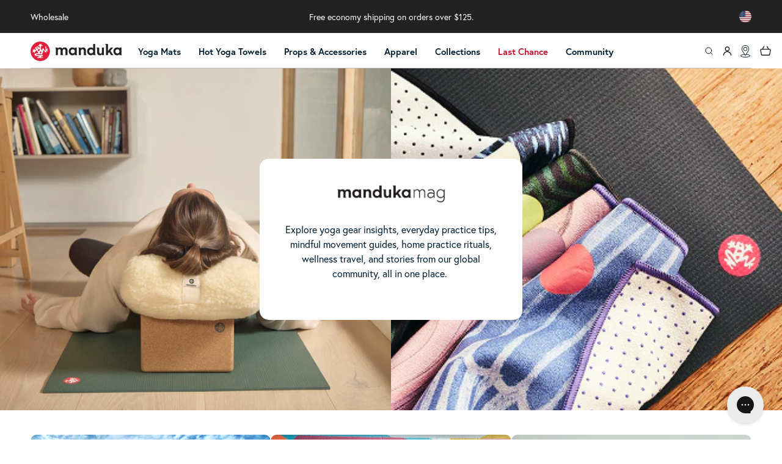

--- FILE ---
content_type: text/html; charset=utf-8
request_url: https://www.manduka.com/blogs/mandukamag?page=1
body_size: 97337
content:
<!doctype html>
<html class="no-js" lang="en">
  <head>
    <script>
      window.theme = window.theme || {};
    </script>

<script type="text/javascript">
  window.theme.locale = {};
  window.theme.locale.products = JSON.parse((new DOMParser())
    .parseFromString("{\u0026quot;product\u0026quot;=\u0026gt;{\u0026quot;add_to_cart\u0026quot;=\u0026gt;\u0026quot;Add to cart\u0026quot;, \u0026quot;alert\u0026quot;=\u0026gt;{\u0026quot;prop65_html\u0026quot;=\u0026gt;\u0026quot;Warning: Cancer and Reproductive Harm - \u0026lt;a href=\\\u0026quot;https:\/\/www.p65warnings.ca.gov\/\\\u0026quot;\u0026gt;P65Warnings.ca.gov\u0026lt;\/a\u0026gt;\u0026quot;}, \u0026quot;available_colors\u0026quot;=\u0026gt;\u0026quot;Available in {{ total }} Colors\u0026quot;, \u0026quot;choose_options\u0026quot;=\u0026gt;\u0026quot;Choose options\u0026quot;, \u0026quot;choose_product_options\u0026quot;=\u0026gt;\u0026quot;Choose options for {{ product_name }}\u0026quot;, \u0026quot;description\u0026quot;=\u0026gt;\u0026quot;Description\u0026quot;, \u0026quot;find_in_store\u0026quot;=\u0026gt;\u0026quot;Find in Store\u0026quot;, \u0026quot;on_sale\u0026quot;=\u0026gt;\u0026quot;Sale\u0026quot;, \u0026quot;pro\u0026quot;=\u0026gt;\u0026quot;Pro Price\u0026quot;, \u0026quot;product_variants\u0026quot;=\u0026gt;\u0026quot;Product variants\u0026quot;, \u0026quot;color_size\u0026quot;=\u0026gt;\u0026quot;{{ size }} Color\u0026quot;, \u0026quot;color_size_plural\u0026quot;=\u0026gt;\u0026quot;{{ size }} Colors\u0026quot;, \u0026quot;media\u0026quot;=\u0026gt;{\u0026quot;gallery_viewer\u0026quot;=\u0026gt;\u0026quot;Gallery Viewer\u0026quot;, \u0026quot;load_image\u0026quot;=\u0026gt;\u0026quot;Load image {{ index }} in gallery view\u0026quot;, \u0026quot;load_model\u0026quot;=\u0026gt;\u0026quot;Load 3D Model {{ index }} in gallery view\u0026quot;, \u0026quot;load_video\u0026quot;=\u0026gt;\u0026quot;Play video {{ index }} in gallery view\u0026quot;, \u0026quot;image_available\u0026quot;=\u0026gt;\u0026quot;Image {{ index }} is now available in gallery view\u0026quot;, \u0026quot;open_media\u0026quot;=\u0026gt;\u0026quot;Open media {{ index }} in modal\u0026quot;, \u0026quot;play_model\u0026quot;=\u0026gt;\u0026quot;Play 3D Viewer\u0026quot;, \u0026quot;play_video\u0026quot;=\u0026gt;\u0026quot;Play video\u0026quot;}, \u0026quot;quantity\u0026quot;=\u0026gt;{\u0026quot;label\u0026quot;=\u0026gt;\u0026quot;Quantity\u0026quot;, \u0026quot;input_label\u0026quot;=\u0026gt;\u0026quot;Quantity for {{ product }}\u0026quot;, \u0026quot;increase\u0026quot;=\u0026gt;\u0026quot;Increase quantity for {{ product }}\u0026quot;, \u0026quot;decrease\u0026quot;=\u0026gt;\u0026quot;Decrease quantity for {{ product }}\u0026quot;, \u0026quot;alert\u0026quot;=\u0026gt;\u0026quot;Only {{ quantity }} left in stock!\u0026quot;}, \u0026quot;pickup_availability\u0026quot;=\u0026gt;{\u0026quot;view_store_info\u0026quot;=\u0026gt;\u0026quot;View store information\u0026quot;, \u0026quot;check_other_stores\u0026quot;=\u0026gt;\u0026quot;Check availability at other stores\u0026quot;, \u0026quot;pick_up_available\u0026quot;=\u0026gt;\u0026quot;Pickup available\u0026quot;, \u0026quot;pick_up_available_at_html\u0026quot;=\u0026gt;\u0026quot;Pickup available at \u0026lt;span class=\\\u0026quot;color-foreground\\\u0026quot;\u0026gt;{{ location_name }}\u0026lt;\/span\u0026gt;\u0026quot;, \u0026quot;pick_up_unavailable_at_html\u0026quot;=\u0026gt;\u0026quot;Pickup currently unavailable at \u0026lt;span class=\\\u0026quot;color-foreground\\\u0026quot;\u0026gt;{{ location_name }}\u0026lt;\/span\u0026gt;\u0026quot;, \u0026quot;unavailable\u0026quot;=\u0026gt;\u0026quot;Couldn\u0026#39;t load pickup availability\u0026quot;, \u0026quot;refresh\u0026quot;=\u0026gt;\u0026quot;Refresh\u0026quot;}, \u0026quot;price\u0026quot;=\u0026gt;{\u0026quot;from_price_html\u0026quot;=\u0026gt;\u0026quot;From {{ price }}\u0026quot;, \u0026quot;regular_price\u0026quot;=\u0026gt;\u0026quot;Regular price\u0026quot;, \u0026quot;sale_price\u0026quot;=\u0026gt;\u0026quot;Sale price\u0026quot;, \u0026quot;unit_price\u0026quot;=\u0026gt;\u0026quot;Unit price\u0026quot;, \u0026quot;msrp\u0026quot;=\u0026gt;\u0026quot;MSRP\u0026quot;, \u0026quot;price\u0026quot;=\u0026gt;\u0026quot;Price\u0026quot;}, \u0026quot;reviews\u0026quot;=\u0026gt;\u0026quot;{{ count }} reviews\u0026quot;, \u0026quot;share\u0026quot;=\u0026gt;\u0026quot;Share this product\u0026quot;, \u0026quot;sold_out\u0026quot;=\u0026gt;\u0026quot;Coming Soon\u0026quot;, \u0026quot;unavailable\u0026quot;=\u0026gt;\u0026quot;Unavailable\u0026quot;, \u0026quot;vendor\u0026quot;=\u0026gt;\u0026quot;Vendor\u0026quot;, \u0026quot;video_exit_message\u0026quot;=\u0026gt;\u0026quot;{{ title }} opens full screen video in same window.\u0026quot;, \u0026quot;view_full_details\u0026quot;=\u0026gt;\u0026quot;View full details\u0026quot;, \u0026quot;xr_button\u0026quot;=\u0026gt;\u0026quot;View in your space\u0026quot;, \u0026quot;xr_button_label\u0026quot;=\u0026gt;\u0026quot;View in your space, loads item in augmented reality window\u0026quot;, \u0026quot;include_taxes\u0026quot;=\u0026gt;\u0026quot;Tax included.\u0026quot;, \u0026quot;shipping_policy_html\u0026quot;=\u0026gt;\u0026quot;\u0026lt;a href=\\\u0026quot;{{ link }}\\\u0026quot;\u0026gt;Shipping\u0026lt;\/a\u0026gt; calculated at checkout.\u0026quot;}, \u0026quot;modal\u0026quot;=\u0026gt;{\u0026quot;label\u0026quot;=\u0026gt;\u0026quot;Media gallery\u0026quot;}, \u0026quot;facets\u0026quot;=\u0026gt;{\u0026quot;apply\u0026quot;=\u0026gt;\u0026quot;Apply Filters\u0026quot;, \u0026quot;clear\u0026quot;=\u0026gt;\u0026quot;Clear\u0026quot;, \u0026quot;clear_all_html\u0026quot;=\u0026gt;\u0026quot;Clear \u0026lt;span class=\\\u0026quot;filter_count\\\u0026quot;\u0026gt;{{ count }}\u0026lt;\/span\u0026gt;\u0026quot;, \u0026quot;from\u0026quot;=\u0026gt;\u0026quot;From\u0026quot;, \u0026quot;filter_and_sort\u0026quot;=\u0026gt;\u0026quot;Filter and sort\u0026quot;, \u0026quot;filter_by_label\u0026quot;=\u0026gt;\u0026quot;Filter:\u0026quot;, \u0026quot;filter_button\u0026quot;=\u0026gt;\u0026quot;Filters\u0026quot;, \u0026quot;filters_selected\u0026quot;=\u0026gt;{\u0026quot;one\u0026quot;=\u0026gt;\u0026quot;{{ count }} selected\u0026quot;, \u0026quot;other\u0026quot;=\u0026gt;\u0026quot;{{ count }} selected\u0026quot;}, \u0026quot;filter_selected_accessibility\u0026quot;=\u0026gt;\u0026quot;{{ type }} ({{ count }} filters selected)\u0026quot;, \u0026quot;show_more\u0026quot;=\u0026gt;\u0026quot;Show more\u0026quot;, \u0026quot;show_less\u0026quot;=\u0026gt;\u0026quot;Show less\u0026quot;, \u0026quot;max_price\u0026quot;=\u0026gt;\u0026quot;The highest price is {{ price }}\u0026quot;, \u0026quot;product_count\u0026quot;=\u0026gt;{\u0026quot;one\u0026quot;=\u0026gt;\u0026quot;{{ product_count }} of {{ count }} product\u0026quot;, \u0026quot;other\u0026quot;=\u0026gt;\u0026quot;{{ product_count }} of {{ count }} products\u0026quot;}, \u0026quot;product_count_simple\u0026quot;=\u0026gt;{\u0026quot;one\u0026quot;=\u0026gt;\u0026quot;{{ count }} items\u0026quot;, \u0026quot;other\u0026quot;=\u0026gt;\u0026quot;{{ count }} items\u0026quot;}, \u0026quot;reset\u0026quot;=\u0026gt;\u0026quot;Reset\u0026quot;, \u0026quot;sort_button\u0026quot;=\u0026gt;\u0026quot;Sort\u0026quot;, \u0026quot;sort_by_label\u0026quot;=\u0026gt;\u0026quot;Sort By\u0026quot;, \u0026quot;to\u0026quot;=\u0026gt;\u0026quot;To\u0026quot;, \u0026quot;clear_filter\u0026quot;=\u0026gt;\u0026quot;Remove filter\u0026quot;}, \u0026quot;variants\u0026quot;=\u0026gt;{\u0026quot;color_option\u0026quot;=\u0026gt;\u0026quot;Color\u0026quot;, \u0026quot;size_option\u0026quot;=\u0026gt;\u0026quot;Size\u0026quot;, \u0026quot;size_option_values\u0026quot;=\u0026gt;{\u0026quot;standard\u0026quot;=\u0026gt;\u0026quot;Standard\u0026quot;, \u0026quot;long\u0026quot;=\u0026gt;\u0026quot;Long\u0026quot;}, \u0026quot;show_available_long\u0026quot;=\u0026gt;\u0026quot;Show Available in Long\u0026quot;, \u0026quot;remove_long_filter\u0026quot;=\u0026gt;\u0026quot;Remove Filter\u0026quot;, \u0026quot;limited_edition\u0026quot;=\u0026gt;\u0026quot;Limited Edition\u0026quot;}, \u0026quot;upsell_product\u0026quot;=\u0026gt;{\u0026quot;add\u0026quot;=\u0026gt;\u0026quot;Add\u0026quot;, \u0026quot;select\u0026quot;=\u0026gt;\u0026quot;Select\u0026quot;, \u0026quot;and\u0026quot;=\u0026gt;\u0026quot;and\u0026quot;}, \u0026quot;size_guide_popup\u0026quot;=\u0026gt;{\u0026quot;header\u0026quot;=\u0026gt;\u0026quot;Size Guide\u0026quot;, \u0026quot;footer_title\u0026quot;=\u0026gt;\u0026quot;Find your fit\u0026quot;, \u0026quot;footer_text\u0026quot;=\u0026gt;\u0026quot;Need more information about measurments and size conversions?\u0026quot;, \u0026quot;footer_button_text\u0026quot;=\u0026gt;\u0026quot;Learn More\u0026quot;, \u0026quot;unit_inches\u0026quot;=\u0026gt;\u0026quot;IN\u0026quot;, \u0026quot;unit_centimeters\u0026quot;=\u0026gt;\u0026quot;CM\u0026quot;}}", "text/html")
    .documentElement
    .textContent
    .replace(/=>/g, ':')
  );
</script>
<script
          src="https://sapi.negate.io/script/4nbYaAdfqRVIZVW3O1TYPg==?shop=mandukaglobal.myshopify.com"
          defer
        ></script>
        <!-- Start of Shoplift scripts -->
        <!-- 2025-04-04T04:15:27.2596752Z -->
<style>.shoplift-hide { opacity: 0 !important; }</style>
<style id="sl-preview-bar-hide">#preview-bar-iframe, #PBarNextFrameWrapper { display: none !important; }</style>
<script type="text/javascript">(function(rootPath, template, themeRole, themeId, isThemePreview){ /* Generated on 2025-12-28T08:04:14.9166463Z */var le=Object.defineProperty;var ce=(E,P,V)=>P in E?le(E,P,{enumerable:!0,configurable:!0,writable:!0,value:V}):E[P]=V;var m=(E,P,V)=>ce(E,typeof P!="symbol"?P+"":P,V);(function(){"use strict";var E=document.createElement("style");E.textContent=`#shoplift-preview-control{position:fixed;max-width:332px;height:56px;background-color:#141414;z-index:9999;bottom:20px;display:flex;border-radius:8px;box-shadow:13px 22px 7px #0000,9px 14px 7px #00000003,5px 8px 6px #0000000d,2px 4px 4px #00000017,1px 1px 2px #0000001a,0 0 #0000001a;align-items:center;margin:0 auto;left:16px;right:16px;opacity:0;transform:translateY(20px);visibility:hidden;transition:opacity .4s ease-in-out,transform .4s ease-in-out,visibility 0s .4s}#shoplift-preview-control.visible{opacity:1;transform:translateY(0);visibility:visible;transition:opacity .4s ease-in-out,transform .4s ease-in-out,visibility 0s 0s}#shoplift-preview-control *{font-family:Inter,sans-serif;color:#fff;box-sizing:border-box;font-size:16px}#shoplift-preview-variant-title{font-weight:400;line-height:140%;font-size:16px;text-align:start;letter-spacing:-.16px;flex-grow:1;text-wrap:nowrap;overflow:hidden;text-overflow:ellipsis}#shoplift-preview-variant-selector{position:relative;display:block;padding:6px 0;height:100%;min-width:0;flex:1 1 auto}#shoplift-preview-variant-menu-trigger{border:none;cursor:pointer;width:100%;background-color:transparent;padding:0 16px;border-left:1px solid #333;border-right:1px solid #333;height:100%;display:flex;align-items:center;justify-content:start;gap:8px}#shoplift-preview-variant-selector .menu-variant-label{width:24px;height:24px;border-radius:50%;padding:6px;display:flex;justify-content:center;align-items:center;font-size:12px;font-style:normal;font-weight:600;line-height:100%;letter-spacing:-.12px;flex-shrink:0}#shoplift-preview-variant-selector .preview-variant-menu{position:absolute;bottom:110%;transform:translate3d(0,20px,0);visibility:hidden;pointer-events:none;opacity:0;cursor:pointer;background-color:#141414;border:1px solid #141414;border-radius:6px;width:100%;max-height:156px;overflow-y:auto;box-shadow:0 8px 16px #0003;z-index:1;transition:opacity .3s ease-in-out,transform .3s ease-in-out,visibility 0s .3s}#shoplift-preview-variant-selector .preview-variant-menu.preview-variant-menu__visible{visibility:visible;pointer-events:auto;opacity:100;transform:translateZ(0);transition:opacity .3s ease-in-out,transform .3s ease-in-out,visibility 0s 0s}@media screen and (max-width: 400px){#shoplift-preview-variant-selector .preview-variant-menu{position:fixed;left:0;right:0;width:auto;bottom:110%}}#shoplift-preview-variant-selector .preview-variant-menu .preview-variant-menu--item{padding:12px 16px;display:flex;overflow:hidden}#shoplift-preview-variant-selector .preview-variant-menu .preview-variant-menu--item .menu-variant-label{margin-right:6px}#shoplift-preview-variant-selector .preview-variant-menu .preview-variant-menu--item span{overflow:hidden;text-overflow:ellipsis;text-wrap:nowrap;white-space:nowrap;color:#f6f6f6;font-size:14px;font-style:normal;font-weight:500}#shoplift-preview-variant-selector .preview-variant-menu .preview-variant-menu--item:hover{background-color:#545454}#shoplift-preview-variant-selector .preview-variant-menu .preview-variant-menu--item:last-of-type{border-bottom-left-radius:6px;border-bottom-right-radius:6px}#shoplift-preview-variant-selector .preview-variant-menu .preview-variant-menu--item:first-of-type{border-top-left-radius:6px;border-top-right-radius:6px}#shoplift-preview-control div:has(#shoplift-exit-preview-button){padding:0 16px}#shoplift-exit-preview-button{padding:6px 8px;font-weight:500;line-height:75%;border-radius:4px;background-color:transparent;border:none;text-decoration:none}#shoplift-exit-preview-button:hover{cursor:pointer;background-color:#333}`,document.head.appendChild(E);var P=" daum[ /]| deusu/| yadirectfetcher|(?:^|[^g])news(?!sapphire)|(?<! (?:channel/|google/))google(?!(app|/google| pixel))|(?<! cu)bots?(?:\\b|_)|(?<!(?: ya| yandex|^job|inapp;) ?)search|(?<!(?:lib))http|(?<![hg]m)score|@[a-z][\\w-]+\\.|\\(\\)|\\.com|\\b\\d{13}\\b|^<|^[\\w \\.\\-\\(?:\\):]+(?:/v?\\d+(?:\\.\\d+)?(?:\\.\\d{1,10})*?)?(?:,|$)|^[^ ]{50,}$|^\\d+\\b|^\\w+/[\\w\\(\\)]*$|^active|^ad muncher|^amaya|^avsdevicesdk/|^biglotron|^bot|^bw/|^clamav[ /]|^client/|^cobweb/|^custom|^ddg[_-]android|^discourse|^dispatch/\\d|^downcast/|^duckduckgo|^facebook|^getright/|^gozilla/|^hobbit|^hotzonu|^hwcdn/|^jeode/|^jetty/|^jigsaw|^microsoft bits|^movabletype|^mozilla/\\d\\.\\d \\(compatible;?\\)$|^mozilla/\\d\\.\\d \\w*$|^navermailapp|^netsurf|^offline|^owler|^postman|^python|^rank|^read|^reed|^rest|^rss|^snapchat|^space bison|^svn|^swcd |^taringa|^thumbor/|^track|^valid|^w3c|^webbandit/|^webcopier|^wget|^whatsapp|^wordpress|^xenu link sleuth|^yahoo|^yandex|^zdm/\\d|^zoom marketplace/|^{{.*}}$|admin|analyzer|archive|ask jeeves/teoma|bit\\.ly/|bluecoat drtr|browsex|burpcollaborator|capture|catch|check|chrome-lighthouse|chromeframe|classifier|clean|cloud|crawl|cypress/|dareboost|datanyze|dejaclick|detect|dmbrowser|download|evc-batch/|feed|firephp|gomezagent|headless|httrack|hubspot marketing grader|hydra|ibisbrowser|images|insight|inspect|iplabel|ips-agent|java(?!;)|library|mail\\.ru/|manager|measure|neustar wpm|node|nutch|offbyone|optimize|pageburst|pagespeed|parser|perl|phantomjs|pingdom|powermarks|preview|proxy|ptst[ /]\\d|reputation|resolver|retriever|rexx;|rigor|rss\\b|scan|scrape|server|sogou|sparkler/|speedcurve|spider|splash|statuscake|synapse|synthetic|tools|torrent|trace|transcoder|url|virtuoso|wappalyzer|watch|webglance|webkit2png|whatcms/|zgrab",V=/bot|spider|crawl|http|lighthouse/i,L;function z(){if(L instanceof RegExp)return L;try{L=new RegExp(P,"i")}catch{L=V}return L}function B(c){return!!c&&z().test(c)}class R{constructor(){m(this,"timestamp");this.timestamp=new Date}}class j extends R{constructor(t,i,s){super();m(this,"type");m(this,"testId");m(this,"hypothesisId");this.type=3,this.testId=t,this.hypothesisId=i,this.timestamp=s}}class G extends R{constructor(t){super();m(this,"type");m(this,"path");this.type=4,this.path=t}}class K extends R{constructor(t){super();m(this,"type");m(this,"cart");this.type=5,this.cart=t}}class D extends Error{constructor(){super();m(this,"isBot");this.isBot=!0}}function J(c,e,t){for(const i of e.selectors){const s=c.querySelectorAll(i.cssSelector);for(let r=0;r<s.length;r++)t(e.testId,e.hypothesisId)}q(c,e,(i,s,r,n,o)=>o(s,r),t)}function O(c,e,t){for(const i of e.selectors)M(c,e.testId,e.hypothesisId,i,t??(()=>{}));q(c,e,M,t??(()=>{}))}function W(c){return c.urlPatterns.reduce((e,t)=>{switch(t.operator){case"contains":return e+`.*${t}.*`;case"endsWith":return e+`.*${t}`;case"startsWith":return e+`${t}.*`}},"")}function q(c,e,t,i){new MutationObserver(()=>{for(const r of e.selectors)t(c,e.testId,e.hypothesisId,r,i)}).observe(c.documentElement,{childList:!0,subtree:!0})}function M(c,e,t,i,s){const r=c.querySelectorAll(i.cssSelector);for(let n=0;n<r.length;n++){let o=r.item(n);if(o instanceof HTMLElement&&o.dataset.shoplift!==""){o.dataset.shoplift="";for(const l of i.actions.sort(se))o=Y(c,i.cssSelector,o,l)}}return r.length>0&&s?(s(e,t),!0):!1}function Y(c,e,t,i){switch(i.type){case"innerHtml":t.innerHTML=i.value;break;case"attribute":Z(t,i.scope,i.value);break;case"css":Q(c,e,i.value);break;case"js":X(c,t,i);break;case"copy":return ee(t);case"remove":te(t);break;case"move":ie(t,parseInt(i.value));break}return t}function Z(c,e,t){c.setAttribute(e,t)}function Q(c,e,t){var s;const i=c.createElement("style");i.innerHTML=`${e} { ${t} }`,(s=c.getElementsByTagName("head")[0])==null||s.appendChild(i)}function X(c,e,t){Function("document","element",`"use strict"; ${t.value}`)(c,e)}function ee(c){const e=c.cloneNode(!0);if(!c.parentNode)throw"Can't copy node outside of DOM";return c.parentNode.insertBefore(e,c.nextSibling),e}function te(c){c.remove()}function ie(c,e){if(e===0)return;const t=Array.prototype.slice.call(c.parentElement.children).indexOf(c),i=Math.min(Math.max(t+e,0),c.parentElement.children.length-1);c.parentElement.children.item(i).insertAdjacentElement(e>0?"afterend":"beforebegin",c)}function se(c,e){return H(c)-H(e)}function H(c){return c.type==="copy"||c.type==="remove"?0:1}var x=(c=>(c[c.Template=0]="Template",c[c.Theme=1]="Theme",c[c.UrlRedirect=2]="UrlRedirect",c[c.Script=3]="Script",c[c.Dom=4]="Dom",c[c.Price=5]="Price",c))(x||{});const re="data:image/svg+xml,%3csvg%20width='12'%20height='12'%20viewBox='0%200%2012%2012'%20fill='none'%20xmlns='http://www.w3.org/2000/svg'%3e%3cpath%20d='M9.96001%207.90004C9.86501%207.90004%209.77001%207.86504%209.69501%207.79004L6.43501%204.53004C6.19501%204.29004%205.80501%204.29004%205.56501%204.53004L2.30501%207.79004C2.16001%207.93504%201.92001%207.93504%201.77501%207.79004C1.63001%207.64504%201.63001%207.40504%201.77501%207.26004L5.03501%204.00004C5.56501%203.47004%206.43001%203.47004%206.96501%204.00004L10.225%207.26004C10.37%207.40504%2010.37%207.64504%2010.225%207.79004C10.15%207.86004%2010.055%207.90004%209.96001%207.90004Z'%20fill='white'/%3e%3c/svg%3e",ne="data:image/svg+xml,%3csvg%20width='14'%20height='24'%20viewBox='0%200%2014%2024'%20fill='none'%20xmlns='http://www.w3.org/2000/svg'%3e%3cpath%20d='M12.3976%2014.5255C12.2833%2013.8788%2012.0498%2013.3024%2011.6952%2012.7961C11.3416%2012.2898%2010.9209%2011.8353%2010.4353%2011.4317C9.94868%2011.0291%209.43546%2010.6488%208.89565%2010.292C8.48487%2010.049%208.09577%209.78565%207.72637%209.50402C7.35697%209.2224%207.08016%208.89503%206.89694%208.51987C6.71273%208.14471%206.67826%207.69533%206.79055%207.1697C6.86345%206.83216%206.97476%206.54647%207.12351%206.31162C7.27324%206.07778%207.47124%205.89986%207.7175%205.77684C7.96377%205.65483%208.21989%205.59383%208.48389%205.59383C8.88087%205.59383%209.17639%205.7016%209.3734%205.91714C9.56943%206.13268%209.68271%206.42345%209.71424%206.78946C9.74576%207.15547%209.72015%207.55401%209.63839%207.98509C9.55663%208.41617%209.43645%208.84724%209.27687%209.27934L13.5127%208.80149C13.9638%207.52656%2014.1017%206.42447%2013.9264%205.49725C13.751%204.56901%2013.2664%203.85122%2012.4724%203.34491C12.239%203.19648%2011.9779%203.07041%2011.6893%202.96569L12.0026%201.50979L9.86397%200L7.3875%201.50979L7.11169%202.78878C6.65166%202.8874%206.21724%203.01957%205.8114%203.19038C4.85292%203.594%204.06684%204.15115%203.45117%204.86385C2.83452%205.57655%202.42571%206.40108%202.22378%207.33847C2.06616%208.06947%202.04942%208.70796%202.17551%209.25087C2.30061%209.7948%202.52028%2010.2828%202.8355%2010.7139C3.14974%2011.145%203.51816%2011.5344%203.93977%2011.881C4.36039%2012.2288%204.782%2012.5521%205.20164%2012.851C5.68334%2013.1702%206.13844%2013.5169%206.56497%2013.8921C6.99052%2014.2672%207.31954%2014.7125%207.55004%2015.228C7.78055%2015.7445%207.81502%2016.3769%207.65347%2017.1262C7.56482%2017.5389%207.43676%2017.8765%207.27028%2018.1388C7.10381%2018.4011%206.89596%2018.5983%206.64772%2018.7295C6.3985%2018.8606%206.12071%2018.9267%205.8114%2018.9267C5.21641%2018.9267%204.79776%2018.6034%204.62833%2018.1632C4.4589%2017.7229%204.47367%2017.2583%204.60075%2016.5639C4.72782%2015.8705%205.05092%2015.1395%205.37107%2014.3699H1.17665C1.17665%2014.3699%200.207341%2016.1115%200.0310135%2017.6762C-0.0655232%2018.5302%200.0635208%2019.2653%200.41519%2019.8844C0.76686%2020.5036%201.33032%2020.9814%202.10655%2021.319C2.39222%2021.443%202.7104%2021.5447%203.05813%2021.623L2.54589%2024H7.17473L7.7047%2021.5386C8.08493%2021.442%208.43857%2021.3231%208.76562%2021.1787C9.73985%2020.7476%2010.52%2020.1427%2011.1071%2019.3649C11.6932%2018.5871%2012.0873%2017.7291%2012.2892%2016.7917C12.4744%2015.9295%2012.5099%2015.1741%2012.3966%2014.5275L12.3976%2014.5255Z'%20fill='white'/%3e%3c/svg%3e";async function oe(c){let e=c.replace(/-/g,"+").replace(/_/g,"/");for(;e.length%4;)e+="=";const t=atob(e),i=Uint8Array.from(t,n=>n.charCodeAt(0)),s=new Blob([i]).stream().pipeThrough(new DecompressionStream("gzip")),r=await new Response(s).text();return JSON.parse(r)}function _(c,e){return typeof e=="string"&&/\d{4}-\d{2}-\d{2}T\d{2}:\d{2}:\d{2}.\d+(?:Z|[+-]\d+)/.test(e)?new Date(e):e}function $(c,e){return e}let N=!1;class ae{constructor(e,t,i,s,r,n,o,l,a,h,g){m(this,"DATA_SL_ATTRIBUTE_P","data-sl-attribute-p");m(this,"DATA_SL_TEST_ID","data-sl-test-id");m(this,"VIEWPORT_TRACK_THRESHOLD",.5);m(this,"temporarySessionKey","Shoplift_Session");m(this,"essentialSessionKey","Shoplift_Essential");m(this,"analyticsSessionKey","Shoplift_Analytics");m(this,"legacySessionKey");m(this,"cssHideClass");m(this,"testConfigs");m(this,"inactiveTestConfigs");m(this,"testsFilteredByAudience");m(this,"sendPageView");m(this,"shopliftDebug");m(this,"gaConfig");m(this,"getCountryTimeout");m(this,"state");m(this,"shopifyAnalyticsId");m(this,"cookie",document.cookie);m(this,"isSyncing",!1);m(this,"isSyncingGA",!1);m(this,"fetch");m(this,"localStorageSet");m(this,"localStorageGet");m(this,"sessionStorageSet",window.sessionStorage.setItem.bind(window.sessionStorage));m(this,"sessionStorageGet",window.sessionStorage.getItem.bind(window.sessionStorage));m(this,"urlParams",new URLSearchParams(window.location.search));m(this,"device");m(this,"logHistory");m(this,"activeViewportObservers",new Map);this.shop=e,this.host=t,this.eventHost=i,this.disableReferrerOverride=l,this.logHistory=[],this.legacySessionKey=`SHOPLIFT_SESSION_${this.shop}`,this.cssHideClass=s?"shoplift-hide":"",this.testConfigs=h.map(u=>({...u,startAt:new Date(u.startAt),statusHistory:u.statusHistory.map(w=>({...w,createdAt:new Date(w.createdAt)}))})),this.inactiveTestConfigs=g,this.sendPageView=!!r,this.shopliftDebug=n===!0,this.gaConfig=o!=={"sendEvents":false,"mode":"gtag"}?o:{sendEvents:!1},this.fetch=window.fetch.bind(window),this.localStorageSet=window.localStorage.setItem.bind(window.localStorage),this.localStorageGet=window.localStorage.getItem.bind(window.localStorage);const v=this.getDeviceType();this.device=v!=="tablet"?v:"mobile",this.state=this.loadState(),this.shopifyAnalyticsId=this.getShopifyAnalyticsId(),this.testsFilteredByAudience=h.filter(u=>u.status=="active"),this.getCountryTimeout=a===1000?1e3:a,this.log("State Loaded",JSON.stringify(this.state))}async init(){var e;try{if(this.log("Shoplift script initializing"),window.Shopify&&window.Shopify.designMode){this.log("Skipping script for design mode");return}if(window.location.href.includes("slScreenshot=true")){this.log("Skipping script for screenshot");return}if(window.location.hostname.endsWith(".edgemesh.com")){this.log("Skipping script for preview");return}if(window.location.href.includes("isShopliftMerchant")){const i=this.urlParams.get("isShopliftMerchant")==="true";this.log("Setting merchant session to %s",i),this.state.temporary.isMerchant=i,this.persistTemporaryState()}if(this.state.temporary.isMerchant){this.log("Setting up preview for merchant"),typeof window.shoplift!="object"&&this.setShopliftStub(),this.state.temporary.previewConfig||this.hidePage(),await this.initPreview(),(e=document.querySelector("#sl-preview-bar-hide"))==null||e.remove();return}if(this.state.temporary.previewConfig=void 0,B(navigator.userAgent))return;if(navigator.userAgent.includes("Chrome/118")){this.log("Random: %o",[Math.random(),Math.random(),Math.random()]);const i=await this.makeRequest({url:`${this.eventHost}/api/v0/events/ip`,method:"get"}).then(s=>s==null?void 0:s.json());this.log(`IP: ${i}`),this.makeRequest({url:`${this.eventHost}/api/v0/logs`,method:"post",data:JSON.stringify(this.debugState(),$)}).catch()}if(this.shopifyAnalyticsId=this.getShopifyAnalyticsId(),this.monitorConsentChange(),this.checkForThemePreview())return;if(!this.disableReferrerOverride&&this.state.temporary.originalReferrer!=null){this.log(`Overriding referrer from '${document.referrer}' to '${this.state.temporary.originalReferrer}'`);const i=this.state.temporary.originalReferrer;delete this.state.temporary.originalReferrer,this.persistTemporaryState(),Object.defineProperty(document,"referrer",{get:()=>i,enumerable:!0,configurable:!0})}if(await this.refreshVisitor(this.shopifyAnalyticsId),await this.handleVisitorTest()){this.log("Redirecting for visitor test");return}this.setShoplift(),this.showPage(),await this.ensureCartAttributesForExistingPriceTests(!1),await this.finalize(),console.log("SHOPLIFT SCRIPT INITIALIZED!")}catch(t){if(t instanceof D)return;throw t}finally{typeof window.shoplift!="object"&&this.setShopliftStub()}}getVariantColor(e){switch(e){case"a":return{text:"#141414",bg:"#E2E2E2"};case"b":return{text:"rgba(255, 255, 255, 1)",bg:"rgba(37, 99, 235, 1)"}}}getDefaultVariantTitle(e){return e.title?e.title:e.type==="price"?e.isControl?"Original prices":"Variant prices":e.isControl?"Original":"Untitled variant "+e.label.toUpperCase()}async initPreview(){const e=this.urlParams.get("previewConfig");if(e){this.state.temporary.previewConfig=void 0,this.log("Setting up the preview"),this.log("Found preview config, writing to temporary state");const t=await oe(e);if(this.state.temporary.previewConfig=t,this.state.temporary.previewConfig.testTypeCategory===x.Price){this.hidePage(!0);const s=this.state.temporary.previewConfig;let r=`${this.host}/api/dom-selectors/${s.storeId}/${s.testId}/${s.isDraft||!1}`;s.shopifyProductId&&(r+=`?productId=${s.shopifyProductId}`);const n=await this.makeJsonRequest({method:"get",url:r}).catch(o=>(this.log("Error getting domSelectors",o),null));s.variants.forEach(o=>{var l;return o.domSelectors=(l=n[o.id])==null?void 0:l.domSelectors})}this.persistTemporaryState();const i=new URL(window.location.toString());i.searchParams.delete("previewConfig"),this.queueRedirect(i)}else if(this.state.temporary.previewConfig){this.showPage();const t=this.state.temporary.previewConfig;t.testTypeCategory===x.Template&&this.handleTemplatePreview(t)&&this.initPreviewControls(t),t.testTypeCategory===x.UrlRedirect&&this.handleUrlPreview(t)&&this.initPreviewControls(t),t.testTypeCategory===x.Script&&this.handleScriptPreview(t)&&this.initPreviewControls(t),t.testTypeCategory===x.Price&&await this.handlePricePreview(t)&&this.initPreviewControls(t)}}initPreviewControls(e){document.addEventListener("DOMContentLoaded",()=>{const t=e.variants.find(w=>w.id===e.currentVariant),i=(t==null?void 0:t.label)||"a",s=e.variants,r=document.createElement("div");r.id="shoplift-preview-control";const n=document.createElement("div"),o=document.createElement("img");o.src=ne,o.height=24,o.width=14,n.style.padding="0 16px",n.style.lineHeight="100%",n.appendChild(o),r.appendChild(n);const l=document.createElement("div");l.id="shoplift-preview-variant-selector";const a=document.createElement("button");a.id="shoplift-preview-variant-menu-trigger";const h=document.createElement("div");h.className="menu-variant-label",h.style.backgroundColor=this.getVariantColor(i).bg,h.style.color=this.getVariantColor(i).text,h.innerText=i.toUpperCase(),a.appendChild(h);const g=document.createElement("span");if(g.id="shoplift-preview-variant-title",g.innerText=t?this.getDefaultVariantTitle(t):"Untitled variant "+i.toUpperCase(),a.appendChild(g),s.length>1){const w=document.createElement("img");w.src=re,w.width=12,w.height=12,w.style.height="12px",w.style.width="12px",a.appendChild(w);const C=document.createElement("div");C.className="preview-variant-menu";for(const T of e.variants.filter(k=>k.id!==e.currentVariant)){const k=document.createElement("div");k.className="preview-variant-menu--item";const I=document.createElement("div");I.className="menu-variant-label",I.style.backgroundColor=this.getVariantColor(T.label).bg,I.style.color=this.getVariantColor(T.label).text,I.style.flexShrink="0",I.innerText=T.label.toUpperCase(),k.appendChild(I);const f=document.createElement("span");f.innerText=this.getDefaultVariantTitle(T),k.appendChild(f),k.addEventListener("click",()=>{this.pickVariant(T.id)}),C.appendChild(k)}l.appendChild(C),a.addEventListener("click",()=>{C.className!=="preview-variant-menu preview-variant-menu__visible"?C.classList.add("preview-variant-menu__visible"):C.classList.remove("preview-variant-menu__visible")}),document.addEventListener("click",T=>{T.target instanceof Element&&!a.contains(T.target)&&C.className==="preview-variant-menu preview-variant-menu__visible"&&C.classList.remove("preview-variant-menu__visible")})}else a.style.pointerEvents="none",h.style.margin="0";l.appendChild(a),r.appendChild(l);const v=document.createElement("div"),u=document.createElement("button");u.id="shoplift-exit-preview-button",u.innerText="Exit",v.appendChild(u),u.addEventListener("click",()=>{this.exitPreview()}),r.appendChild(v),document.body.appendChild(r),requestAnimationFrame(()=>{r.classList.add("visible")})}),this.ensureCartAttributesForExistingPriceTests(!0).catch(t=>{this.log("Error ensuring cart attributes for price test",t)})}pickVariant(e){var t,i,s,r;if(this.state.temporary.previewConfig){const n=this.state.temporary.previewConfig,o=new URL(window.location.toString());if(n.testTypeCategory===x.UrlRedirect){const l=(t=n.variants.find(a=>a.id===n.currentVariant))==null?void 0:t.redirectUrl;if(o.pathname===l){const a=(i=n.variants.find(h=>h.id===e))==null?void 0:i.redirectUrl;a&&(o.pathname=a)}}if(n.testTypeCategory===x.Template){const l=(s=n.variants.find(a=>a.id===n.currentVariant))==null?void 0:s.pathName;if(l&&o.pathname===l){const a=(r=n.variants.find(h=>h.id===e))==null?void 0:r.pathName;a&&a!==l&&(o.pathname=a)}}n.currentVariant=e,this.persistTemporaryState(),this.queueRedirect(o)}}exitPreview(){var t,i,s,r;const e=new URL(window.location.toString());if(((t=this.state.temporary.previewConfig)==null?void 0:t.testTypeCategory)===x.Template&&e.searchParams.delete("view"),((i=this.state.temporary.previewConfig)==null?void 0:i.testTypeCategory)===x.Script&&e.searchParams.delete("slVariant"),((s=this.state.temporary.previewConfig)==null?void 0:s.testTypeCategory)===x.UrlRedirect){const o=this.state.temporary.previewConfig.variants.filter(a=>a.label!=="a"&&a.redirectUrl!==null).map(a=>a.redirectUrl),l=(r=this.state.temporary.previewConfig.variants.find(a=>a.label==="a"))==null?void 0:r.redirectUrl;o.includes(e.pathname)&&l&&(e.pathname=l)}this.state.temporary.previewConfig=void 0,this.persistTemporaryState(),this.hidePage(),this.queueRedirect(e)}handleTemplatePreview(e){const t=e.currentVariant,i=e.variants.find(n=>n.id===t);if(!i)return!1;this.log("Setting up template preview for type",i.type);const s=new URL(window.location.toString()),r=s.searchParams.get("view");return this.typeFromTemplate()==i.type&&r!==i.affix&&i.affix&&(this.log("Template type matches current variant, redirecting"),s.searchParams.delete("view"),this.log("Setting the new viewParam"),this.hidePage(),s.searchParams.set("view",i.affix),this.queueRedirect(s)),r!==null&&r!==i.affix&&(s.searchParams.delete("view"),this.hidePage(),this.queueRedirect(s)),!0}handleUrlPreview(e){var n;const t=e.currentVariant,i=e.variants.find(o=>o.id===t),s=(n=e.variants.find(o=>o.isControl))==null?void 0:n.redirectUrl;if(!i)return!1;this.log("Setting up URL redirect preview");const r=new URL(window.location.toString());return r.pathname===s&&!i.isControl&&i.redirectUrl!==null&&(this.log("Url matches control, redirecting"),this.hidePage(),r.pathname=i.redirectUrl,this.queueRedirect(r)),!0}handleScriptPreview(e){const t=e.currentVariant,i=e.variants.find(n=>n.id===t);if(!i)return!1;this.log("Setting up script preview");const s=new URL(window.location.toString());return s.searchParams.get("slVariant")!==i.id&&(this.log("current id doesn't match the variant, redirecting"),s.searchParams.delete("slVariant"),this.log("Setting the new slVariantParam"),this.hidePage(),s.searchParams.set("slVariant",i.id),this.queueRedirect(s)),!0}async handlePricePreview(e){const t=e.currentVariant,i=e.variants.find(s=>s.id===t);return i?(this.log("Setting up price preview"),i.domSelectors&&i.domSelectors.length>0&&(O(document,{testId:e.testId,hypothesisId:i.id,selectors:i.domSelectors}),await this.ensureCartAttributesForExistingPriceTests(!0)),!0):!1}async finalize(){const e=await this.getCartState();e!==null&&this.queueCartUpdate(e),this.pruneStateAndSave(),await this.syncAllEvents()}setShoplift(){this.log("Setting up public API");const t=this.urlParams.get("slVariant")==="true",i=t?null:this.urlParams.get("slVariant");window.shoplift={isHypothesisActive:async s=>{if(this.log("Script checking variant for hypothesis '%s'",s),t)return this.log("Forcing variant for hypothesis '%s'",s),!0;if(i!==null)return this.log("Forcing hypothesis '%s'",i),s===i;const r=this.testConfigs.find(o=>o.hypotheses.some(l=>l.id===s));if(!r)return this.log("No test found for hypothesis '%s'",s),!1;const n=this.state.essential.visitorTests.find(o=>o.testId===r.id);return n?(this.log("Active visitor test found",s),n.hypothesisId===s):(await this.manuallySplitVisitor(r),this.testConfigs.some(o=>o.hypotheses.some(l=>l.id===s&&this.state.essential.visitorTests.some(a=>a.hypothesisId===l.id))))},setAnalyticsConsent:async s=>{await this.onConsentChange(s,!0)},getVisitorData:()=>({visitor:this.state.analytics.visitor,visitorTests:this.state.essential.visitorTests.filter(s=>!s.isInvalid).map(s=>{const{shouldSendToGa:r,...n}=s;return n})})}}setShopliftStub(){this.log("Setting up stubbed public API");const t=this.urlParams.get("slVariant")==="true",i=t?null:this.urlParams.get("slVariant");window.shoplift={isHypothesisActive:s=>Promise.resolve(t||s===i),setAnalyticsConsent:()=>Promise.resolve(),getVisitorData:()=>({visitor:null,visitorTests:[]})}}async manuallySplitVisitor(e){this.log("Starting manual split for test '%s'",e.id),await this.handleVisitorTest([e]),this.saveState(),this.syncAllEvents()}async handleVisitorTest(e){await this.filterTestsByAudience(this.testConfigs,this.state.analytics.visitor??this.buildBaseVisitor(),this.state.essential.visitorTests);let t=e?e.filter(i=>this.testsFilteredByAudience.some(s=>s.id===i.id)):[...this.testsForUrl(this.testsFilteredByAudience),...this.domTestsForUrl(this.testsFilteredByAudience)];t=t.filter(i=>i.hypotheses.some(n=>n.type==="price")?(i.bayesianRevision??4)<5:!0);try{if(t.length===0)return this.log("No tests found"),!1;this.log("Checking for existing visitor test on page");const i=this.getCurrentVisitorHypothesis(t);if(i){this.log("Found current visitor test");const o=this.considerRedirect(i);return o&&(this.log("Redirecting for current visitor test"),this.redirect(i)),o}this.log("No active test relation for test page");const s=this.testsForUrl(this.inactiveTestConfigs.filter(o=>this.testIsPaused(o)&&o.hypotheses.some(l=>this.state.essential.visitorTests.some(a=>a.hypothesisId===l.id)))).map(o=>o.id);if(s.length>0)return this.log("Visitor has paused tests for test page, skipping test assignment: %o",s),!1;if(this.hasThemeAndOtherTestTypes(this.testsFilteredByAudience)){this.log("Store has both theme and non-theme tests");const o=this.visitorActiveTestType();this.log("Current visitor test type is '%s'",o);let l;switch(o){case"templateOrUrlRedirect":this.log("Filtering to non-theme tests"),l=h=>h!=="theme";break;case"theme":this.log("Filtering to theme tests"),l=h=>h==="theme";break;case null:l=Math.random()>.5?(this.log("Filtering to theme tests"),h=>h==="theme"):(this.log("Filtering to non-theme tests"),h=>h!=="theme");break}const a=t.filter(h=>h.hypotheses.every(g=>!g.isControl||!l(g.type)));this.log(`Blocking visitor from being assigned to filtered test IDs: ["${a.map(h=>h.id).join('", "')}"]`),this.state.essential.visitorTests.push(...a.map(h=>({createdAt:new Date,testId:h.id,hypothesisId:null,isThemeTest:h.hypotheses.some(g=>g.type==="theme"),shouldSendToGa:!1,isSaved:!0,isInvalid:!0,themeId:void 0}))),t=t.filter(h=>h.hypotheses.some(g=>g.isControl&&l(g.type)))}if(t.length===0)return this.log("No tests found"),!1;const r=t[Math.floor(Math.random()*t.length)],n=this.pickHypothesis(r);if(n){this.log("Adding local visitor to test '%s', hypothesis '%s'",r.id,n.id),this.queueAddVisitorToTest(r.id,n);const o=this.considerRedirect(n);return o&&(this.log("Redirecting for new test"),this.redirect(n)),o}return this.log("No hypothesis found"),!1}finally{this.includeInDomTests(),this.saveState()}}includeInDomTests(){const e=this.getDomTestsForCurrentUrl(),t=this.getVisitorDomHypothesis(e);for(const i of e){this.log("Evaluating dom test '%s'",i.id);const r=t.find(a=>i.hypotheses.some(h=>a.id===h.id))??this.pickHypothesis(i);if(!r){this.log("Failed to pick hypothesis for test");continue}const n=i.bayesianRevision??4,o=r.type==="price",l=n>=5;if(o&&l){this.log(`Price test with viewport tracking (v${n}): ${i.id}`);const a=i.hypotheses.flatMap(u=>{var w;return((w=u.domSelectors)==null?void 0:w.map(C=>({...C,testId:i.id})))??[]});if(a.length===0)continue;const h=r.isControl?"control":"variant",g=r.domSelectors??[],v=a;this.log(`Setting up viewport tracking for ${h} (test: ${i.id})`),this.log(`Selectors to apply: ${g.length}`),this.log(`Selectors to track: ${v.length}`),this.applyChangesWithViewport(document,{testId:i.id,hypothesisId:r.id,selectors:g,selectorsForViewportTracking:v},u=>{this.queueAddVisitorToTest(u,r),this.saveState(),this.queuePageView(window.location.pathname),this.syncAllEvents()},{threshold:this.VIEWPORT_TRACK_THRESHOLD});continue}if(o&&!l){if(this.log(`Price test without viewport tracking (v${n}): ${i.id}`),!r.domSelectors||r.domSelectors.length===0)continue;O(document,{testId:i.id,hypothesisId:r.id,selectors:r.domSelectors},a=>{this.queueAddVisitorToTest(a,r),this.saveState(),this.queuePageView(window.location.pathname),this.syncAllEvents()});continue}if(!r.domSelectors||r.domSelectors.length===0){this.log("No selectors found, skipping hypothesis");continue}O(document,{testId:i.id,hypothesisId:r.id,selectors:r.domSelectors},a=>{this.queueAddVisitorToTest(a,r),this.saveState(),this.queuePageView(window.location.pathname),this.syncAllEvents()})}}considerRedirect(e){if(this.log("Considering redirect for hypothesis '%s'",e.id),e.isControl)return this.log("Skipping redirect for control"),!1;if(e.type==="basicScript"||e.type==="manualScript")return this.log("Skipping redirect for script test"),!1;const t=this.state.essential.visitorTests.find(n=>n.hypothesisId===e.id),i=new URL(window.location.toString()),r=new URLSearchParams(window.location.search).get("view");if(e.type==="theme"){if(!(e.themeId===themeId)){if(this.log("Theme id '%s' is not hypothesis theme ID '%s'",e.themeId,themeId),t&&t.themeId!==e.themeId&&(t.themeId===themeId||!this.isThemePreview()))this.log("On old theme, redirecting and updating local visitor"),t.themeId=e.themeId;else if(this.isThemePreview())return this.log("On non-test theme, skipping redirect"),!1;return this.log("Hiding page to redirect for theme test"),this.hidePage(),!0}return!1}else if(e.type!=="dom"&&e.type!=="price"&&e.affix!==template.suffix&&e.affix!==r||e.redirectPath&&!i.pathname.endsWith(e.redirectPath))return this.log("Hiding page to redirect for template test"),this.hidePage(),!0;return this.log("Not redirecting"),!1}redirect(e){if(this.log("Redirecting to hypothesis '%s'",e.id),e.isControl)return;const t=new URL(window.location.toString());if(t.searchParams.delete("view"),e.redirectPath){const i=RegExp("^(/w{2}-w{2})/").exec(t.pathname);if(i&&i.length>1){const s=i[1];t.pathname=`${s}${e.redirectPath}`}else t.pathname=e.redirectPath}else e.type==="theme"?(t.searchParams.set("_ab","0"),t.searchParams.set("_fd","0"),t.searchParams.set("_sc","1"),t.searchParams.set("preview_theme_id",e.themeId.toString())):e.type!=="urlRedirect"&&t.searchParams.set("view",e.affix);this.queueRedirect(t)}async refreshVisitor(e){if(e===null||!this.state.essential.isFirstLoad||!this.testConfigs.some(i=>i.visitorOption!=="all"))return;this.log("Refreshing visitor"),this.hidePage();const t=await this.getVisitor(e);t&&t.id&&this.updateLocalVisitor(t)}buildBaseVisitor(){return{shopifyAnalyticsId:this.shopifyAnalyticsId,device:this.device,country:null,...this.state.essential.initialState}}getInitialState(){const e=this.getUTMValue("utm_source")??"",t=this.getUTMValue("utm_medium")??"",i=this.getUTMValue("utm_campaign")??"",s=this.getUTMValue("utm_content")??"",r=window.document.referrer,n=this.device;return{createdAt:new Date,utmSource:e,utmMedium:t,utmCampaign:i,utmContent:s,referrer:r,device:n}}checkForThemePreview(){var e,t;return this.log("Checking for theme preview"),window.location.hostname.endsWith(".shopifypreview.com")?(this.log("on shopify preview domain"),this.clearThemeBar(!0,!1,this.state),(e=document.querySelector("#sl-preview-bar-hide"))==null||e.remove(),!1):this.isThemePreview()?this.state.essential.visitorTests.some(i=>i.isThemeTest&&i.hypothesisId!=null&&this.getHypothesis(i.hypothesisId)&&i.themeId===themeId)?(this.log("On active theme test, removing theme bar"),this.clearThemeBar(!1,!0,this.state),!1):this.state.essential.visitorTests.some(i=>i.isThemeTest&&i.hypothesisId!=null&&!this.getHypothesis(i.hypothesisId)&&i.themeId===themeId)?(this.log("Visitor is on an inactive theme test, redirecting to main theme"),this.redirectToMainTheme(),!0):this.state.essential.isFirstLoad?(this.log("No visitor found on theme preview, redirecting to main theme"),this.redirectToMainTheme(),!0):this.inactiveTestConfigs.some(i=>i.hypotheses.some(s=>s.themeId===themeId))?(this.log("Current theme is an inactive theme test, redirecting to main theme"),this.redirectToMainTheme(),!0):this.testConfigs.some(i=>i.hypotheses.some(s=>s.themeId===themeId))?(this.log("Falling back to clearing theme bar"),this.clearThemeBar(!1,!0,this.state),!1):(this.log("No tests on current theme, skipping script"),this.clearThemeBar(!0,!1,this.state),(t=document.querySelector("#sl-preview-bar-hide"))==null||t.remove(),!0):(this.log("Not on theme preview"),this.clearThemeBar(!0,!1,this.state),!1)}redirectToMainTheme(){this.hidePage();const e=new URL(window.location.toString());e.searchParams.set("preview_theme_id",""),this.queueRedirect(e)}testsForUrl(e){const t=new URL(window.location.href),i=this.typeFromTemplate();return e.filter(s=>s.hypotheses.some(r=>r.type!=="dom"&&r.type!=="price"&&(r.isControl&&r.type===i&&r.affix===template.suffix||r.type==="theme"||r.isControl&&r.type==="urlRedirect"&&r.redirectPath&&t.pathname.endsWith(r.redirectPath)||r.type==="basicScript"))&&(s.ignoreTestViewParameterEnforcement||!t.searchParams.has("view")||s.hypotheses.map(r=>r.affix).includes(t.searchParams.get("view")??"")))}domTestsForUrl(e){const t=new URL(window.location.href);return e.filter(i=>i.hypotheses.some(s=>(s.type==="dom"||s.type==="price")&&s.domSelectors&&s.domSelectors.some(r=>new RegExp(W(r)).test(t.toString()))))}async filterTestsByAudience(e,t,i){const s=[];let r=t.country;!r&&e.some(n=>n.requiresCountry&&!i.some(o=>o.testId===n.id))&&(this.log("Hiding page to check geoip"),this.hidePage(),r=await this.makeJsonRequest({method:"get",url:`${this.eventHost}/api/v0/visitors/get-country`,signal:AbortSignal.timeout(this.getCountryTimeout)}).catch(n=>(this.log("Error getting country",n),null)));for(const n of e){if(this.log("Checking audience for test '%s'",n.id),this.state.essential.visitorTests.some(a=>a.testId===n.id&&a.hypothesisId==null)){console.log(`Skipping blocked test '${n.id}'`);continue}const o=this.visitorCreatedDuringTestActive(n.statusHistory);(i.some(a=>a.testId===n.id&&(n.device==="all"||n.device===t.device&&n.device===this.device))||this.isTargetAudience(n,t,o,r))&&(this.log("Visitor is in audience for test '%s'",n.id),s.push(n))}this.testsFilteredByAudience=s}isTargetAudience(e,t,i,s){const r=this.getChannel(t);return(e.device==="all"||e.device===t.device&&e.device===this.device)&&(e.visitorOption==="all"||e.visitorOption==="new"&&i||e.visitorOption==="returning"&&!i)&&(e.targetAudiences.length===0||e.targetAudiences.reduce((n,o)=>n||o.reduce((l,a)=>l&&a(t,i,r,s),!0),!1))}visitorCreatedDuringTestActive(e){let t="";for(const i of e){if(this.state.analytics.visitor!==null&&this.state.analytics.visitor.createdAt<i.createdAt||this.state.essential.initialState.createdAt<i.createdAt)break;t=i.status}return t==="active"}getDomTestsForCurrentUrl(){return this.domTestsForUrl(this.testsFilteredByAudience)}getCurrentVisitorHypothesis(e){return e.flatMap(t=>t.hypotheses).find(t=>t.type!=="dom"&&t.type!=="price"&&this.state.essential.visitorTests.some(i=>i.hypothesisId===t.id))}getVisitorDomHypothesis(e){return e.flatMap(t=>t.hypotheses).filter(t=>(t.type==="dom"||t.type==="price")&&this.state.essential.visitorTests.some(i=>i.hypothesisId===t.id))}getHypothesis(e){return this.testConfigs.filter(t=>t.hypotheses.some(i=>i.id===e)).map(t=>t.hypotheses.find(i=>i.id===e))[0]}hasThemeTest(e){return e.some(t=>t.hypotheses.some(i=>i.type==="theme"))}hasTestThatIsNotThemeTest(e){return e.some(t=>t.hypotheses.some(i=>i.type!=="theme"&&i.type!=="dom"&&i.type!=="price"))}hasThemeAndOtherTestTypes(e){return this.hasThemeTest(e)&&this.hasTestThatIsNotThemeTest(e)}testIsPaused(e){return e.status==="paused"||e.status==="incompatible"||e.status==="suspended"}visitorActiveTestType(){const e=this.state.essential.visitorTests.filter(t=>this.testConfigs.some(i=>i.hypotheses.some(s=>s.id==t.hypothesisId)));return e.length===0?null:e.some(t=>t.isThemeTest)?"theme":"templateOrUrlRedirect"}pickHypothesis(e){let t=Math.random();const i=e.hypotheses.reduce((r,n)=>r+n.visitorCount,0);return e.hypotheses.sort((r,n)=>r.isControl?n.isControl?0:-1:n.isControl?1:0).reduce((r,n)=>{if(r!==null)return r;const l=e.hypotheses.reduce((a,h)=>a&&h.visitorCount>20,!0)?n.visitorCount/i-n.trafficPercentage:0;return t<=n.trafficPercentage-l?n:(t-=n.trafficPercentage,null)},null)}typeFromTemplate(){switch(template.type){case"collection-list":return"collectionList";case"page":return"landing";case"article":case"blog":case"cart":case"collection":case"index":case"product":case"search":return template.type;default:return null}}queueRedirect(e){this.saveState(),this.disableReferrerOverride||(this.log(`Saving temporary referrer override '${document.referrer}'`),this.state.temporary.originalReferrer=document.referrer,this.persistTemporaryState()),window.setTimeout(()=>window.location.assign(e),0),window.setTimeout(()=>void this.syncAllEvents(),2e3)}async syncAllEvents(){const e=async()=>{if(this.isSyncing){window.setTimeout(()=>void(async()=>await e())(),500);return}try{this.isSyncing=!0,this.syncGAEvents(),await this.syncEvents()}finally{this.isSyncing=!1}};await e()}async syncEvents(){var i,s;if(!this.state.essential.consentApproved||!this.shopifyAnalyticsId||this.state.analytics.queue.length===0)return;const e=this.state.analytics.queue.length,t=this.state.analytics.queue.splice(0,e);this.log("Syncing %s events",e);try{const r={shop:this.shop,visitorDetails:{shopifyAnalyticsId:this.shopifyAnalyticsId,device:((i=this.state.analytics.visitor)==null?void 0:i.device)??this.device,country:((s=this.state.analytics.visitor)==null?void 0:s.country)??null,...this.state.essential.initialState},events:this.state.essential.visitorTests.filter(o=>!o.isInvalid&&!o.isSaved&&o.hypothesisId!=null).map(o=>new j(o.testId,o.hypothesisId,o.createdAt)).concat(t)};await this.sendEvents(r);const n=await this.getVisitor(this.shopifyAnalyticsId);n!==null&&this.updateLocalVisitor(n);for(const o of this.state.essential.visitorTests.filter(l=>!l.isInvalid&&!l.isSaved))o.isSaved=!0}catch{this.state.analytics.queue.splice(0,0,...t)}finally{this.saveState()}}syncGAEvents(){if(!this.gaConfig.sendEvents){if(N)return;N=!0,this.log("UseGtag is false — skipping GA Events");return}if(!this.state.essential.consentApproved){this.log("Consent not approved — skipping GA Events");return}if(this.isSyncingGA){this.log("Already syncing GA - skipping GA events");return}const e=this.state.essential.visitorTests.filter(t=>t.shouldSendToGa);e.length!==0&&(this.isSyncingGA=!0,this.log("Syncing %s GA Events",e.length),Promise.allSettled(e.map(t=>this.sendGAEvent(t))).then(()=>this.log("All gtag events sent")).finally(()=>this.isSyncingGA=!1))}sendGAEvent(e){return new Promise(t=>{this.log("Sending GA Event for test %s, hypothesis %s",e.testId,e.hypothesisId);const i=()=>{this.log("GA acknowledged event for hypothesis %s",e.hypothesisId),e.shouldSendToGa=!1,this.persistEssentialState(),t()},s={exp_variant_string:`SL-${e.testId}-${e.hypothesisId}`};this.shopliftDebug&&Object.assign(s,{debug_mode:!0});function r(n,o,l){window.dataLayer=window.dataLayer||[],window.dataLayer.push(arguments)}this.gaConfig.mode==="gtag"?r("event","experience_impression",{...s,event_callback:i}):(window.dataLayer=window.dataLayer||[],window.dataLayer.push({event:"experience_impression",...s,eventCallback:i}))})}updateLocalVisitor(e){var i;let t;({visitorTests:t,...this.state.analytics.visitor}=e);for(const s of this.state.essential.visitorTests.filter(r=>!t.some(n=>n.testId===r.testId)))s.isSaved=!0,s.isInvalid=!0;for(const s of t){const r=this.state.essential.visitorTests.findIndex(o=>o.testId===s.testId);r!==-1?(s.isInvalid=!1,s.shouldSendToGa=((i=this.state.essential.visitorTests.at(r))==null?void 0:i.shouldSendToGa)??!1,this.state.essential.visitorTests.splice(r,1,s)):this.state.essential.visitorTests.push(s)}this.state.analytics.visitor.storedAt=new Date}async getVisitor(e){try{return await this.makeJsonRequest({method:"get",url:`${this.eventHost}/api/v0/visitors/by-key/${this.shop}/${e}`})}catch{return null}}async sendEvents(e){await this.makeRequest({method:"post",url:`${this.eventHost}/api/v0/events`,data:JSON.stringify(e)})}getUTMValue(e){const i=decodeURIComponent(window.location.search.substring(1)).split("&");for(let s=0;s<i.length;s++){const r=i[s].split("=");if(r[0]===e)return r[1]||null}return null}hidePage(e){this.log("Hiding page"),this.cssHideClass&&!window.document.documentElement.classList.contains(this.cssHideClass)&&(window.document.documentElement.classList.add(this.cssHideClass),e||setTimeout(this.removeAsyncHide(this.cssHideClass),2e3))}showPage(){this.cssHideClass&&this.removeAsyncHide(this.cssHideClass)()}getDeviceType(){function e(){let i=!1;return function(s){(/(android|bb\d+|meego).+mobile|avantgo|bada\/|blackberry|blazer|compal|elaine|fennec|hiptop|iemobile|ip(hone|od)|iris|kindle|lge |maemo|midp|mmp|mobile.+firefox|netfront|opera m(ob|in)i|palm( os)?|phone|p(ixi|re)\/|plucker|pocket|psp|series(4|6)0|symbian|treo|up\.(browser|link)|vodafone|wap|windows ce|xda|xiino/i.test(s)||/1207|6310|6590|3gso|4thp|50[1-6]i|770s|802s|a wa|abac|ac(er|oo|s\-)|ai(ko|rn)|al(av|ca|co)|amoi|an(ex|ny|yw)|aptu|ar(ch|go)|as(te|us)|attw|au(di|\-m|r |s )|avan|be(ck|ll|nq)|bi(lb|rd)|bl(ac|az)|br(e|v)w|bumb|bw\-(n|u)|c55\/|capi|ccwa|cdm\-|cell|chtm|cldc|cmd\-|co(mp|nd)|craw|da(it|ll|ng)|dbte|dc\-s|devi|dica|dmob|do(c|p)o|ds(12|\-d)|el(49|ai)|em(l2|ul)|er(ic|k0)|esl8|ez([4-7]0|os|wa|ze)|fetc|fly(\-|_)|g1 u|g560|gene|gf\-5|g\-mo|go(\.w|od)|gr(ad|un)|haie|hcit|hd\-(m|p|t)|hei\-|hi(pt|ta)|hp( i|ip)|hs\-c|ht(c(\-| |_|a|g|p|s|t)|tp)|hu(aw|tc)|i\-(20|go|ma)|i230|iac( |\-|\/)|ibro|idea|ig01|ikom|im1k|inno|ipaq|iris|ja(t|v)a|jbro|jemu|jigs|kddi|keji|kgt( |\/)|klon|kpt |kwc\-|kyo(c|k)|le(no|xi)|lg( g|\/(k|l|u)|50|54|\-[a-w])|libw|lynx|m1\-w|m3ga|m50\/|ma(te|ui|xo)|mc(01|21|ca)|m\-cr|me(rc|ri)|mi(o8|oa|ts)|mmef|mo(01|02|bi|de|do|t(\-| |o|v)|zz)|mt(50|p1|v )|mwbp|mywa|n10[0-2]|n20[2-3]|n30(0|2)|n50(0|2|5)|n7(0(0|1)|10)|ne((c|m)\-|on|tf|wf|wg|wt)|nok(6|i)|nzph|o2im|op(ti|wv)|oran|owg1|p800|pan(a|d|t)|pdxg|pg(13|\-([1-8]|c))|phil|pire|pl(ay|uc)|pn\-2|po(ck|rt|se)|prox|psio|pt\-g|qa\-a|qc(07|12|21|32|60|\-[2-7]|i\-)|qtek|r380|r600|raks|rim9|ro(ve|zo)|s55\/|sa(ge|ma|mm|ms|ny|va)|sc(01|h\-|oo|p\-)|sdk\/|se(c(\-|0|1)|47|mc|nd|ri)|sgh\-|shar|sie(\-|m)|sk\-0|sl(45|id)|sm(al|ar|b3|it|t5)|so(ft|ny)|sp(01|h\-|v\-|v )|sy(01|mb)|t2(18|50)|t6(00|10|18)|ta(gt|lk)|tcl\-|tdg\-|tel(i|m)|tim\-|t\-mo|to(pl|sh)|ts(70|m\-|m3|m5)|tx\-9|up(\.b|g1|si)|utst|v400|v750|veri|vi(rg|te)|vk(40|5[0-3]|\-v)|vm40|voda|vulc|vx(52|53|60|61|70|80|81|83|85|98)|w3c(\-| )|webc|whit|wi(g |nc|nw)|wmlb|wonu|x700|yas\-|your|zeto|zte\-/i.test(s.substr(0,4)))&&(i=!0)}(navigator.userAgent||navigator.vendor),i}function t(){let i=!1;return function(s){(/android|ipad|playbook|silk/i.test(s)||/1207|6310|6590|3gso|4thp|50[1-6]i|770s|802s|a wa|abac|ac(er|oo|s\-)|ai(ko|rn)|al(av|ca|co)|amoi|an(ex|ny|yw)|aptu|ar(ch|go)|as(te|us)|attw|au(di|\-m|r |s )|avan|be(ck|ll|nq)|bi(lb|rd)|bl(ac|az)|br(e|v)w|bumb|bw\-(n|u)|c55\/|capi|ccwa|cdm\-|cell|chtm|cldc|cmd\-|co(mp|nd)|craw|da(it|ll|ng)|dbte|dc\-s|devi|dica|dmob|do(c|p)o|ds(12|\-d)|el(49|ai)|em(l2|ul)|er(ic|k0)|esl8|ez([4-7]0|os|wa|ze)|fetc|fly(\-|_)|g1 u|g560|gene|gf\-5|g\-mo|go(\.w|od)|gr(ad|un)|haie|hcit|hd\-(m|p|t)|hei\-|hi(pt|ta)|hp( i|ip)|hs\-c|ht(c(\-| |_|a|g|p|s|t)|tp)|hu(aw|tc)|i\-(20|go|ma)|i230|iac( |\-|\/)|ibro|idea|ig01|ikom|im1k|inno|ipaq|iris|ja(t|v)a|jbro|jemu|jigs|kddi|keji|kgt( |\/)|klon|kpt |kwc\-|kyo(c|k)|le(no|xi)|lg( g|\/(k|l|u)|50|54|\-[a-w])|libw|lynx|m1\-w|m3ga|m50\/|ma(te|ui|xo)|mc(01|21|ca)|m\-cr|me(rc|ri)|mi(o8|oa|ts)|mmef|mo(01|02|bi|de|do|t(\-| |o|v)|zz)|mt(50|p1|v )|mwbp|mywa|n10[0-2]|n20[2-3]|n30(0|2)|n50(0|2|5)|n7(0(0|1)|10)|ne((c|m)\-|on|tf|wf|wg|wt)|nok(6|i)|nzph|o2im|op(ti|wv)|oran|owg1|p800|pan(a|d|t)|pdxg|pg(13|\-([1-8]|c))|phil|pire|pl(ay|uc)|pn\-2|po(ck|rt|se)|prox|psio|pt\-g|qa\-a|qc(07|12|21|32|60|\-[2-7]|i\-)|qtek|r380|r600|raks|rim9|ro(ve|zo)|s55\/|sa(ge|ma|mm|ms|ny|va)|sc(01|h\-|oo|p\-)|sdk\/|se(c(\-|0|1)|47|mc|nd|ri)|sgh\-|shar|sie(\-|m)|sk\-0|sl(45|id)|sm(al|ar|b3|it|t5)|so(ft|ny)|sp(01|h\-|v\-|v )|sy(01|mb)|t2(18|50)|t6(00|10|18)|ta(gt|lk)|tcl\-|tdg\-|tel(i|m)|tim\-|t\-mo|to(pl|sh)|ts(70|m\-|m3|m5)|tx\-9|up(\.b|g1|si)|utst|v400|v750|veri|vi(rg|te)|vk(40|5[0-3]|\-v)|vm40|voda|vulc|vx(52|53|60|61|70|80|81|83|85|98)|w3c(\-| )|webc|whit|wi(g |nc|nw)|wmlb|wonu|x700|yas\-|your|zeto|zte\-/i.test(s.substr(0,4)))&&(i=!0)}(navigator.userAgent||navigator.vendor),i}return e()?"mobile":t()?"tablet":"desktop"}removeAsyncHide(e){return()=>{e&&window.document.documentElement.classList.remove(e)}}async getCartState(){try{let e=await this.makeJsonRequest({method:"get",url:`${window.location.origin}/cart.js`});return e===null||(e.note===null&&(e=await this.makeJsonRequest({method:"post",url:`${window.location.origin}/cart/update.js`,data:JSON.stringify({note:""})})),e==null)?null:{token:e.token,total_price:e.total_price,total_discount:e.total_discount,currency:e.currency,items_subtotal_price:e.items_subtotal_price,items:e.items.map(t=>({quantity:t.quantity,variant_id:t.variant_id,key:t.key,price:t.price,final_line_price:t.final_line_price,sku:t.sku,product_id:t.product_id}))}}catch(e){return this.log("Error sending cart info",e),null}}async ensureCartAttributesForExistingPriceTests(e){var t;try{if(this.log("Checking visitor assignments for active price tests"),e&&this.state.temporary.previewConfig){const i=this.state.temporary.previewConfig;this.log("Using preview config for merchant:",i.testId);let s="variant";if(i.variants&&i.variants.length>0){const r=i.variants.find(n=>n.id===i.currentVariant);r&&r.isControl&&(s="control")}this.log("Merchant preview - updating hidden inputs:",i.testId,s),this.updatePriceTestHiddenInputs(i.testId,s,!0);return}for(const i of this.state.essential.visitorTests){const s=this.testConfigs.find(n=>n.id===i.testId);if(!s){this.log("Test config not found:",i.testId);continue}const r=s.hypotheses.find(n=>n.id===i.hypothesisId);if(!r||r.type!=="price"){this.log("Skipping non-price hypothesis:",i.hypothesisId);continue}this.log("Found potential price test, validating with server:",i.testId);try{const n=await this.makeJsonRequest({method:"get",url:`${this.eventHost}/api/v0/visitors/price-test/${i.testId}/${(t=this.state.analytics.visitor)==null?void 0:t.id}`});if(!n){this.log("Failed to validate price test with server:",i.testId);continue}if(!n.isActive||!n.isPriceTest||!n.visitorAssigned){this.log("Price test validation failed - Active:",n.isActive,"PriceTest:",n.isPriceTest,"Assigned:",n.visitorAssigned);continue}this.log("Price test validated successfully, updating hidden inputs:",i.testId,n.assignment),this.updatePriceTestHiddenInputs(i.testId,n.assignment,e)}catch(n){this.log("Error validating price test with server:",i.testId,n);const o=r.isControl?"control":"variant";this.updatePriceTestHiddenInputs(i.testId,o,e)}}}catch(i){this.log("Error ensuring cart attributes for existing price tests:",i)}}updatePriceTestHiddenInputs(e,t,i){try{this.cleanupPriceTestObservers();const s=`${e}:${t}:${i?"t":"f"}`,r=f=>{const p=f.getAttribute("data-sl-pid");if(!p)return!0;if(i&&this.state.temporary.previewConfig){const d=this.state.temporary.previewConfig,y=t==="control"?"a":"b",S=d.variants.find(A=>A.label===y);if(!S)return!1;for(const A of S.domSelectors||[]){const U=A.cssSelector.match(/data-sl-attribute-(?:p|cap)="(\d+)"/);if(U){const F=U[1];if(this.log(`Extracted ID from selector: ${F}, comparing to: ${p}`),F===p)return this.log("Product ID match found in preview config:",p,"variant:",S.label),!0}else this.log(`Could not extract ID from selector: ${A.cssSelector}`)}return this.log("No product ID match in preview config for:",p,"variant:",y),!1}const b=this.testConfigs.find(d=>d.id===e);if(!b)return this.log("Test config not found for testId:",e),!1;for(const d of b.hypotheses||[])for(const y of d.domSelectors||[]){const S=y.cssSelector.match(/data-sl-attribute-(?:p|cap)="(\d+)"/);if(S&&S[1]===p)return this.log("Product ID match found:",p,"for test:",e),!0}return this.log("No product ID match for:",p,"in test:",e),!1},n=new Set;let o=!1,l=null;const a=(f,p)=>{if(document.querySelectorAll("[data-sl-attribute-p]").forEach(d=>{if(d instanceof Element&&d.nodeType===Node.ELEMENT_NODE&&d.isConnected&&document.contains(d))try{f.observe(d,{childList:!0,subtree:!0,characterData:!0,characterDataOldValue:!0,attributes:!1})}catch(y){this.log(`Failed to observe element (${p}):`,y)}}),document.body&&document.body.isConnected)try{f.observe(document.body,{childList:!0,subtree:!0,characterData:!0,characterDataOldValue:!0,attributes:!1})}catch(d){this.log(`Failed to observe document.body (${p}):`,d)}},h=(f,p,b,d)=>{const y=f.filter(S=>{const A=S.cssSelector.match(/data-sl-attribute-(?:p|cap)="(\d+)"/);return A&&A[1]===d});this.log(`Applying ${b} DOM selectors, total: ${f.length}, filtered: ${y.length}`),y.length>0&&O(document,{testId:e,hypothesisId:p,selectors:y})},g=(f,p)=>{this.log(`Applying DOM selector changes for product ID: ${f}`),p.disconnect(),o=!0;try{if(i&&this.state.temporary.previewConfig){const b=t==="control"?"a":"b",d=this.state.temporary.previewConfig.variants.find(y=>y.label===b);if(!(d!=null&&d.domSelectors)){this.log(`No DOM selectors found for preview variant: ${b}`);return}h(d.domSelectors,d.id,"preview config",f)}else{const b=this.testConfigs.find(y=>y.id===e);if(!b){this.log(`No test config found for testId: ${e}`);return}const d=b.hypotheses.find(y=>t==="control"?y.isControl:!y.isControl);if(!(d!=null&&d.domSelectors)){this.log(`No DOM selectors found for assignment: ${t}`);return}h(d.domSelectors,d.id,"live config",f)}}finally{l!==null&&clearTimeout(l),l=window.setTimeout(()=>{o=!1,l=null,a(p,"reconnection"),this.log("Re-established innerHTML observer after DOM changes")},50)}},v=new MutationObserver(f=>{if(!o)for(const p of f){if(p.type!=="childList"&&p.type!=="characterData")continue;let b=p.target;p.type==="characterData"&&(b=p.target.parentElement||p.target.parentNode);let d=b,y=d.getAttribute("data-sl-attribute-p");for(;!y&&d.parentElement;)d=d.parentElement,y=d.getAttribute("data-sl-attribute-p");if(!y)continue;const S=d.innerHTML||d.textContent||"";let A="";p.type==="characterData"&&p.oldValue!==null&&(A=p.oldValue),this.log(`innerHTML changed on element with data-sl-attribute-p="${y}"`),A&&this.log(`Previous content: "${A}"`),this.log(`Current content: "${S}"`),g(y,v)}});a(v,"initial setup"),n.add(v);const u=new MutationObserver(f=>{f.forEach(p=>{p.addedNodes.forEach(b=>{if(b.nodeType===Node.ELEMENT_NODE){const d=b;C(d);const y=d.matches('input[name="properties[_slpt]"]')?[d]:d.querySelectorAll('input[name="properties[_slpt]"]');y.length>0&&this.log(`MutationObserver found ${y.length} new hidden input(s)`),y.forEach(S=>{const A=S.getAttribute("data-sl-pid");this.log(`MutationObserver checking new input with data-sl-pid="${A}"`),r(S)?(S.value!==s&&(S.value=s,this.log("Updated newly added hidden input:",s)),T(S)):(S.remove(),this.log("Removed newly added non-matching hidden input for product ID:",S.getAttribute("data-sl-pid")))})}})})});n.add(u);const w=new MutationObserver(f=>{f.forEach(p=>{if(p.type==="attributes"&&p.attributeName==="data-sl-pid"){const b=p.target;if(this.log("AttributeObserver detected data-sl-pid attribute change on:",b.tagName),b.matches('input[name="properties[_slpt]"]')){const d=b,y=p.oldValue,S=d.getAttribute("data-sl-pid");this.log(`data-sl-pid changed from "${y}" to "${S}" - triggering payment placement updates`),r(d)?(d.value!==s&&(d.value=s,this.log("Updated hidden input after data-sl-pid change:",s)),S&&g(S,v),this.log("Re-running payment placement updates after variant change"),C(document.body)):(d.remove(),this.log("Removed non-matching hidden input after data-sl-pid change:",S))}}})});n.add(w);const C=f=>{f.tagName==="SHOPIFY-PAYMENT-TERMS"&&(this.log("MutationObserver found new shopify-payment-terms element"),this.updateShopifyPaymentTerms(e,t));const p=f.querySelectorAll("shopify-payment-terms");p.length>0&&(this.log(`MutationObserver found ${p.length} shopify-payment-terms in added node`),this.updateShopifyPaymentTerms(e,t)),f.tagName==="AFTERPAY-PLACEMENT"&&(this.log("MutationObserver found new afterpay-placement element"),this.updateAfterpayPlacements(e,t,"afterpay"));const b=f.querySelectorAll("afterpay-placement");b.length>0&&(this.log(`MutationObserver found ${b.length} afterpay-placement in added node`),this.updateAfterpayPlacements(e,t,"afterpay")),f.tagName==="SQUARE-PLACEMENT"&&(this.log("MutationObserver found new square-placement element"),this.updateAfterpayPlacements(e,t,"square"));const d=f.querySelectorAll("square-placement");d.length>0&&(this.log(`MutationObserver found ${d.length} square-placement in added node`),this.updateAfterpayPlacements(e,t,"square")),f.tagName==="KLARNA-PLACEMENT"&&(this.log("MutationObserver found new klarna-placement element"),this.updateKlarnaPlacements(e,t));const y=f.querySelectorAll("klarna-placement");y.length>0&&(this.log(`MutationObserver found ${y.length} klarna-placement in added node`),this.updateKlarnaPlacements(e,t))},T=f=>{w.observe(f,{attributes:!0,attributeFilter:["data-sl-pid"],attributeOldValue:!0,subtree:!1});const p=f.getAttribute("data-sl-pid");this.log(`Started AttributeObserver on specific input with data-sl-pid="${p}"`)},k=()=>{const f=document.querySelectorAll('input[name="properties[_slpt]"]');this.log(`Found ${f.length} existing hidden inputs to check`),f.forEach(p=>{const b=p.getAttribute("data-sl-pid");this.log(`Checking existing input with data-sl-pid="${b}"`),r(p)?(p.value=s,this.log("Updated existing hidden input:",s),b&&(this.log("Applying initial DOM selector changes for existing product"),g(b,v)),T(p)):(p.remove(),this.log("Removed non-matching hidden input for product ID:",p.getAttribute("data-sl-pid")))})},I=()=>{document.body?(u.observe(document.body,{childList:!0,subtree:!0}),this.log("Started MutationObserver on document.body"),k(),C(document.body)):document.readyState==="loading"?document.addEventListener("DOMContentLoaded",()=>{document.body&&(u.observe(document.body,{childList:!0,subtree:!0}),this.log("Started MutationObserver after DOMContentLoaded"),k(),C(document.body))}):(this.log("Set timeout on observer"),setTimeout(I,10))};I(),window.__shopliftPriceTestObservers=n,window.__shopliftPriceTestValue=s,this.log("Set up DOM observer for price test hidden inputs")}catch(s){this.log("Error updating price test hidden inputs:",s)}}updateKlarnaPlacements(e,t){this.updatePlacementElements(e,t,"klarna-placement",(i,s)=>{i.setAttribute("data-purchase-amount",s.toString())})}cleanupPriceTestObservers(){const e=window.__shopliftPriceTestObservers;e&&(e.forEach(t=>{t.disconnect()}),e.clear(),this.log("Cleaned up existing price test observers")),delete window.__shopliftPriceTestObservers,delete window.__shopliftPriceTestValue}updateAfterpayPlacements(e,t,i="afterpay"){const s=i==="square"?"square-placement":"afterpay-placement";if(document.querySelectorAll(s).length===0){this.log(`No ${s} elements found on page - early return`);return}this.updatePlacementElements(e,t,s,(n,o)=>{if(i==="afterpay"){const l=(o/100).toFixed(2);n.setAttribute("data-amount",l)}else n.setAttribute("data-amount",o.toString())}),this.log("updateAfterpayPlacements completed")}updatePlacementElements(e,t,i,s){const r=document.querySelectorAll(i);if(r.length===0){this.log(`No ${i} elements found - early return`);return}let n;if(this.state.temporary.isMerchant&&this.state.temporary.previewConfig){const l=t==="control"?"a":"b",a=this.state.temporary.previewConfig.variants.find(h=>h.label===l);if(!(a!=null&&a.domSelectors)){this.log(`No variant found for label ${l} in preview config for ${i}`);return}n=a.domSelectors,this.log(`Using preview config for ${i} in merchant mode, variant: ${l}`)}else{const l=this.testConfigs.find(h=>h.id===e);if(!l){this.log(`No testConfig found for id: ${e} - early return`);return}const a=l.hypotheses.find(h=>t==="control"?h.isControl:!h.isControl);if(!(a!=null&&a.domSelectors)){this.log(`No hypothesis or domSelectors found for assignment: ${t} - early return`);return}n=a.domSelectors}const o=new RegExp(`${this.DATA_SL_ATTRIBUTE_P}=["'](\\d+)["']`);r.forEach(l=>{let a=null;const h=l.parentElement;if(h&&(a=h.querySelector('input[name="properties[_slpt]"]')),a||(a=l.querySelector('input[name="properties[_slpt]"]')),!a){this.log(`No hidden input found for ${i} element`);return}const g=a.getAttribute("data-sl-pid");if(!g){this.log("Hidden input has no data-sl-pid attribute - skipping");return}const v=n.find(T=>{const k=T.cssSelector.match(o);return k&&k[1]===g});if(!v){this.log(`No matching selector found for productId: ${g} - skipping element`);return}const u=v.actions.find(T=>T.scope==="price");if(!(u!=null&&u.value)){this.log("No price action or value found - skipping element");return}const w=parseFloat(u.value.replace(/[^0-9.]/g,""));if(Number.isNaN(w)){this.log(`Invalid price "${u.value}" for product ${g} - skipping`);return}const C=Math.round(w*100);s(l,C)}),this.log(`updatePlacementElements completed for ${i}`)}updateShopifyPaymentTerms(e,t){const i=document.querySelectorAll("shopify-payment-terms");if(i.length===0)return;this.log("Store using shopify payments");let s;if(this.state.temporary.isMerchant&&this.state.temporary.previewConfig){const n=t==="control"?"a":"b",o=this.state.temporary.previewConfig.variants.find(l=>l.label===n);if(!o||!o.domSelectors){this.log(`No variant found for label ${n} in preview config`);return}s=o.domSelectors,this.log(`Using preview config for shopify-payment-terms in merchant mode, variant: ${n}`)}else{const n=this.testConfigs.find(l=>l.id===e);if(!n)return;const o=n.hypotheses.find(l=>t==="control"?l.isControl===!0:l.isControl===!1);if(!o||!o.domSelectors)return;s=o.domSelectors}const r=new RegExp(`${this.DATA_SL_ATTRIBUTE_P}=["'](\\d+)["']`);i.forEach(n=>{const o=n.getAttribute("variant-id");if(!o)return;const l=s.find(a=>{const h=a.cssSelector.match(r);return h&&h[1]===o});if(l){const a=l.actions.find(h=>h.scope==="price");if(a&&a.value){const h=n.getAttribute("shopify-meta");if(h)try{const g=JSON.parse(h);if(g.variants&&Array.isArray(g.variants)){const v=g.variants.find(u=>{var w;return((w=u.id)==null?void 0:w.toString())===o});if(v){v.full_price=a.value;const u=parseFloat(a.value.replace(/[^0-9.]/g,""));if(v.number_of_payment_terms&&v.number_of_payment_terms>1){const w=u/v.number_of_payment_terms;v.price_per_term=`$${w.toFixed(2)}`}n.setAttribute("shopify-meta",JSON.stringify(g))}}}catch(g){this.log("Error parsing/updating shoplift-meta:",g)}}}})}async makeJsonRequest(e){const t=await this.makeRequest(e);return t===null?null:JSON.parse(await t.text(),_)}async makeRequest(e){const{url:t,method:i,headers:s,data:r,signal:n}=e,o=new Headers;if(s)for(const a in s)o.append(a,s[a]);(!s||!s.Accept)&&o.append("Accept","application/json"),(!s||!s["Content-Type"])&&o.append("Content-Type","application/json"),(this.eventHost.includes("ngrok.io")||this.eventHost.includes("ngrok-free.app"))&&o.append("ngrok-skip-browser-warning","1234");const l=await this.fetch(t,{method:i,headers:o,body:r,signal:n});if(!l.ok){if(l.status===204)return null;if(l.status===422){const a=await l.json();if(typeof a<"u"&&a.isBot)throw new D}throw new Error(`Error sending shoplift request ${l.status}`)}return l}queueAddVisitorToTest(e,t){if(!this.state.essential.visitorTests.some(i=>i.testId===e)&&(this.state.essential.visitorTests.push({createdAt:new Date,testId:e,hypothesisId:t.id,isThemeTest:t.type==="theme",themeId:t.themeId,isSaved:!1,isInvalid:!1,shouldSendToGa:!0}),t.type==="price")){const i=t.isControl?"control":"variant";this.log("Price test assignment detected, updating cart attributes:",e,i),this.updatePriceTestHiddenInputs(e,i,!1)}}queueCartUpdate(e){this.queueEvent(new K(e))}queuePageView(e){this.queueEvent(new G(e))}queueEvent(e){!this.state.essential.consentApproved&&this.state.essential.hasConsentInteraction||this.state.analytics.queue.length>10||this.state.analytics.queue.push(e)}legacyGetLocalStorageVisitor(){const e=this.localStorageGet(this.legacySessionKey);if(e)try{return JSON.parse(e,_)}catch{}return null}pruneStateAndSave(){this.state.essential.visitorTests=this.state.essential.visitorTests.filter(e=>this.testConfigs.some(t=>t.id==e.testId)||this.inactiveTestConfigs.filter(t=>this.testIsPaused(t)).some(t=>t.id===e.testId)),this.saveState()}saveState(){this.persistEssentialState(),this.persistAnalyticsState()}loadState(){const e=this.loadAnalyticsState(),t={analytics:e,essential:this.loadEssentialState(e),temporary:this.loadTemporaryState()},i=this.legacyGetLocalStorageVisitor(),s=this.legacyGetCookieVisitor(),r=[i,s].filter(n=>n!==null).sort((n,o)=>+o.storedAt-+n.storedAt)[0];return t.analytics.visitor===null&&r&&({visitorTests:t.essential.visitorTests,...t.analytics.visitor}=r,t.essential.isFirstLoad=!1,t.essential.initialState={createdAt:r.createdAt,referrer:r.referrer,utmCampaign:r.utmCampaign,utmContent:r.utmContent,utmMedium:r.utmMedium,utmSource:r.utmSource,device:r.device},this.deleteCookie("SHOPLIFT"),this.deleteLocalStorage(this.legacySessionKey)),!t.essential.consentApproved&&t.essential.hasConsentInteraction&&this.deleteLocalStorage(this.analyticsSessionKey),t}loadEssentialState(e){var o;const t=this.loadLocalStorage(this.essentialSessionKey),i=this.loadCookie(this.essentialSessionKey),s=this.getInitialState();(o=e.visitor)!=null&&o.device&&(s.device=e.visitor.device);const r={timestamp:new Date,consentApproved:!1,hasConsentInteraction:!1,debugMode:!1,initialState:s,visitorTests:[],isFirstLoad:!0},n=[t,i].filter(l=>l!==null).sort((l,a)=>+a.timestamp-+l.timestamp)[0]??r;return n.initialState||(e.visitor!==null?n.initialState=e.visitor:(n.initialState=s,n.initialState.createdAt=n.timestamp)),n}loadAnalyticsState(){const e=this.loadLocalStorage(this.analyticsSessionKey),t=this.loadCookie(this.analyticsSessionKey),i={timestamp:new Date,visitor:null,queue:[]},s=[e,t].filter(r=>r!==null).sort((r,n)=>+n.timestamp-+r.timestamp)[0]??i;return s.queue.length===0&&e&&e.queue.length>1&&(s.queue=e.queue),s}loadTemporaryState(){const e=this.sessionStorageGet(this.temporarySessionKey),t=e?JSON.parse(e,_):null,i=this.loadCookie(this.temporarySessionKey);return t??i??{isMerchant:!1,timestamp:new Date}}persistEssentialState(){this.log("Persisting essential state"),this.state.essential.isFirstLoad=!1,this.state.essential.timestamp=new Date,this.persistLocalStorageState(this.essentialSessionKey,this.state.essential),this.persistCookieState(this.essentialSessionKey,this.state.essential)}persistAnalyticsState(){this.log("Persisting analytics state"),this.state.essential.consentApproved&&(this.state.analytics.timestamp=new Date,this.persistLocalStorageState(this.analyticsSessionKey,this.state.analytics),this.persistCookieState(this.analyticsSessionKey,{...this.state.analytics,queue:[]}))}persistTemporaryState(){this.log("Setting temporary session state"),this.state.temporary.timestamp=new Date,this.sessionStorageSet(this.temporarySessionKey,JSON.stringify(this.state.temporary)),this.persistCookieState(this.temporarySessionKey,this.state.temporary,!0)}loadLocalStorage(e){const t=this.localStorageGet(e);if(t===null)return null;try{return JSON.parse(t,_)}catch{return null}}loadCookie(e){const t=this.getCookie(e);if(t===null)return null;try{return JSON.parse(t,_)}catch{return null}}persistLocalStorageState(e,t){this.localStorageSet(e,JSON.stringify(t))}persistCookieState(e,t,i=!1){const s=JSON.stringify(t),r=i?"":`expires=${new Date(new Date().getTime()+864e5*365).toUTCString()};`;document.cookie=`${e}=${s};domain=.${window.location.hostname};path=/;SameSite=Strict;${r}`}deleteCookie(e){const t=new Date(0).toUTCString();document.cookie=`${e}=;domain=.${window.location.hostname};path=/;expires=${t};`}deleteLocalStorage(e){window.localStorage.removeItem(e)}getChannel(e){var i;return((i=[{"name":"cross-network","test":(v) => new RegExp(".*cross-network.*", "i").test(v.utmCampaign)},{"name":"direct","test":(v) => v.utmSource === "" && v.utmMedium === ""},{"name":"paid-shopping","test":(v) => (new RegExp("^(?:Google|IGShopping|aax-us-east\.amazon-adsystem\.com|aax\.amazon-adsystem\.com|alibaba|alibaba\.com|amazon|amazon\.co\.uk|amazon\.com|apps\.shopify\.com|checkout\.shopify\.com|checkout\.stripe\.com|cr\.shopping\.naver\.com|cr2\.shopping\.naver\.com|ebay|ebay\.co\.uk|ebay\.com|ebay\.com\.au|ebay\.de|etsy|etsy\.com|m\.alibaba\.com|m\.shopping\.naver\.com|mercadolibre|mercadolibre\.com|mercadolibre\.com\.ar|mercadolibre\.com\.mx|message\.alibaba\.com|msearch\.shopping\.naver\.com|nl\.shopping\.net|no\.shopping\.net|offer\.alibaba\.com|one\.walmart\.com|order\.shopping\.yahoo\.co\.jp|partners\.shopify\.com|s3\.amazonaws\.com|se\.shopping\.net|shop\.app|shopify|shopify\.com|shopping\.naver\.com|shopping\.yahoo\.co\.jp|shopping\.yahoo\.com|shopzilla|shopzilla\.com|simplycodes\.com|store\.shopping\.yahoo\.co\.jp|stripe|stripe\.com|uk\.shopping\.net|walmart|walmart\.com)$", "i").test(v.utmSource) || new RegExp("^(.*(([^a-df-z]|^)shop|shopping).*)$", "i").test(v.utmCampaign)) && new RegExp("^(.*cp.*|ppc|retargeting|paid.*)$", "i").test(v.utmMedium)},{"name":"paid-search","test":(v) => new RegExp("^(?:360\.cn|alice|aol|ar\.search\.yahoo\.com|ask|at\.search\.yahoo\.com|au\.search\.yahoo\.com|auone|avg|babylon|baidu|biglobe|biglobe\.co\.jp|biglobe\.ne\.jp|bing|br\.search\.yahoo\.com|ca\.search\.yahoo\.com|centrum\.cz|ch\.search\.yahoo\.com|cl\.search\.yahoo\.com|cn\.bing\.com|cnn|co\.search\.yahoo\.com|comcast|conduit|daum|daum\.net|de\.search\.yahoo\.com|dk\.search\.yahoo\.com|dogpile|dogpile\.com|duckduckgo|ecosia\.org|email\.seznam\.cz|eniro|es\.search\.yahoo\.com|espanol\.search\.yahoo\.com|exalead\.com|excite\.com|fi\.search\.yahoo\.com|firmy\.cz|fr\.search\.yahoo\.com|globo|go\.mail\.ru|google|google-play|hk\.search\.yahoo\.com|id\.search\.yahoo\.com|in\.search\.yahoo\.com|incredimail|it\.search\.yahoo\.com|kvasir|lens\.google\.com|lite\.qwant\.com|lycos|m\.baidu\.com|m\.naver\.com|m\.search\.naver\.com|m\.sogou\.com|mail\.rambler\.ru|mail\.yandex\.ru|malaysia\.search\.yahoo\.com|msn|msn\.com|mx\.search\.yahoo\.com|najdi|naver|naver\.com|news\.google\.com|nl\.search\.yahoo\.com|no\.search\.yahoo\.com|ntp\.msn\.com|nz\.search\.yahoo\.com|onet|onet\.pl|pe\.search\.yahoo\.com|ph\.search\.yahoo\.com|pl\.search\.yahoo\.com|play\.google\.com|qwant|qwant\.com|rakuten|rakuten\.co\.jp|rambler|rambler\.ru|se\.search\.yahoo\.com|search-results|search\.aol\.co\.uk|search\.aol\.com|search\.google\.com|search\.smt\.docomo\.ne\.jp|search\.ukr\.net|secureurl\.ukr\.net|seznam|seznam\.cz|sg\.search\.yahoo\.com|so\.com|sogou|sogou\.com|sp-web\.search\.auone\.jp|startsiden|startsiden\.no|suche\.aol\.de|terra|th\.search\.yahoo\.com|tr\.search\.yahoo\.com|tut\.by|tw\.search\.yahoo\.com|uk\.search\.yahoo\.com|ukr|us\.search\.yahoo\.com|virgilio|vn\.search\.yahoo\.com|wap\.sogou\.com|webmaster\.yandex\.ru|websearch\.rakuten\.co\.jp|yahoo|yahoo\.co\.jp|yahoo\.com|yandex|yandex\.by|yandex\.com|yandex\.com\.tr|yandex\.fr|yandex\.kz|yandex\.ru|yandex\.ua|yandex\.uz|zen\.yandex\.ru)$", "i").test(v.utmSource) && new RegExp("^(.*cp.*|ppc|retargeting|paid.*)$", "i").test(v.utmMedium)},{"name":"paid-social","test":(v) => new RegExp("^(?:43things|43things\.com|51\.com|5ch\.net|Hatena|ImageShack|academia\.edu|activerain|activerain\.com|activeworlds|activeworlds\.com|addthis|addthis\.com|airg\.ca|allnurses\.com|allrecipes\.com|alumniclass|alumniclass\.com|ameba\.jp|ameblo\.jp|americantowns|americantowns\.com|amp\.reddit\.com|ancestry\.com|anobii|anobii\.com|answerbag|answerbag\.com|answers\.yahoo\.com|aolanswers|aolanswers\.com|apps\.facebook\.com|ar\.pinterest\.com|artstation\.com|askubuntu|askubuntu\.com|asmallworld\.com|athlinks|athlinks\.com|away\.vk\.com|awe\.sm|b\.hatena\.ne\.jp|baby-gaga|baby-gaga\.com|babyblog\.ru|badoo|badoo\.com|bebo|bebo\.com|beforeitsnews|beforeitsnews\.com|bharatstudent|bharatstudent\.com|biip\.no|biswap\.org|bit\.ly|blackcareernetwork\.com|blackplanet|blackplanet\.com|blip\.fm|blog\.com|blog\.feedspot\.com|blog\.goo\.ne\.jp|blog\.naver\.com|blog\.yahoo\.co\.jp|blogg\.no|bloggang\.com|blogger|blogger\.com|blogher|blogher\.com|bloglines|bloglines\.com|blogs\.com|blogsome|blogsome\.com|blogspot|blogspot\.com|blogster|blogster\.com|blurtit|blurtit\.com|bookmarks\.yahoo\.co\.jp|bookmarks\.yahoo\.com|br\.pinterest\.com|brightkite|brightkite\.com|brizzly|brizzly\.com|business\.facebook\.com|buzzfeed|buzzfeed\.com|buzznet|buzznet\.com|cafe\.naver\.com|cafemom|cafemom\.com|camospace|camospace\.com|canalblog\.com|care\.com|care2|care2\.com|caringbridge\.org|catster|catster\.com|cbnt\.io|cellufun|cellufun\.com|centerblog\.net|chat\.zalo\.me|chegg\.com|chicagonow|chicagonow\.com|chiebukuro\.yahoo\.co\.jp|classmates|classmates\.com|classquest|classquest\.com|co\.pinterest\.com|cocolog-nifty|cocolog-nifty\.com|copainsdavant\.linternaute\.com|couchsurfing\.org|cozycot|cozycot\.com|cross\.tv|crunchyroll|crunchyroll\.com|cyworld|cyworld\.com|cz\.pinterest\.com|d\.hatena\.ne\.jp|dailystrength\.org|deluxe\.com|deviantart|deviantart\.com|dianping|dianping\.com|digg|digg\.com|diigo|diigo\.com|discover\.hubpages\.com|disqus|disqus\.com|dogster|dogster\.com|dol2day|dol2day\.com|doostang|doostang\.com|dopplr|dopplr\.com|douban|douban\.com|draft\.blogger\.com|draugiem\.lv|drugs-forum|drugs-forum\.com|dzone|dzone\.com|edublogs\.org|elftown|elftown\.com|epicurious\.com|everforo\.com|exblog\.jp|extole|extole\.com|facebook|facebook\.com|faceparty|faceparty\.com|fandom\.com|fanpop|fanpop\.com|fark|fark\.com|fb|fb\.me|fc2|fc2\.com|feedspot|feministing|feministing\.com|filmaffinity|filmaffinity\.com|flickr|flickr\.com|flipboard|flipboard\.com|folkdirect|folkdirect\.com|foodservice|foodservice\.com|forums\.androidcentral\.com|forums\.crackberry\.com|forums\.imore\.com|forums\.nexopia\.com|forums\.webosnation\.com|forums\.wpcentral\.com|fotki|fotki\.com|fotolog|fotolog\.com|foursquare|foursquare\.com|free\.facebook\.com|friendfeed|friendfeed\.com|fruehstueckstreff\.org|fubar|fubar\.com|gaiaonline|gaiaonline\.com|gamerdna|gamerdna\.com|gather\.com|geni\.com|getpocket\.com|glassboard|glassboard\.com|glassdoor|glassdoor\.com|godtube|godtube\.com|goldenline\.pl|goldstar|goldstar\.com|goo\.gl|gooblog|goodreads|goodreads\.com|google\+|googlegroups\.com|googleplus|govloop|govloop\.com|gowalla|gowalla\.com|gree\.jp|groups\.google\.com|gulli\.com|gutefrage\.net|habbo|habbo\.com|hi5|hi5\.com|hootsuite|hootsuite\.com|houzz|houzz\.com|hoverspot|hoverspot\.com|hr\.com|hu\.pinterest\.com|hubculture|hubculture\.com|hubpages\.com|hyves\.net|hyves\.nl|ibibo|ibibo\.com|id\.pinterest\.com|identi\.ca|ig|imageshack\.com|imageshack\.us|imvu|imvu\.com|in\.pinterest\.com|insanejournal|insanejournal\.com|instagram|instagram\.com|instapaper|instapaper\.com|internations\.org|interpals\.net|intherooms|intherooms\.com|irc-galleria\.net|is\.gd|italki|italki\.com|jammerdirect|jammerdirect\.com|jappy\.com|jappy\.de|kaboodle\.com|kakao|kakao\.com|kakaocorp\.com|kaneva|kaneva\.com|kin\.naver\.com|l\.facebook\.com|l\.instagram\.com|l\.messenger\.com|last\.fm|librarything|librarything\.com|lifestream\.aol\.com|line|line\.me|linkedin|linkedin\.com|listal|listal\.com|listography|listography\.com|livedoor\.com|livedoorblog|livejournal|livejournal\.com|lm\.facebook\.com|lnkd\.in|m\.blog\.naver\.com|m\.cafe\.naver\.com|m\.facebook\.com|m\.kin\.naver\.com|m\.vk\.com|m\.yelp\.com|mbga\.jp|medium\.com|meetin\.org|meetup|meetup\.com|meinvz\.net|meneame\.net|menuism\.com|messages\.google\.com|messages\.yahoo\.co\.jp|messenger|messenger\.com|mix\.com|mixi\.jp|mobile\.facebook\.com|mocospace|mocospace\.com|mouthshut|mouthshut\.com|movabletype|movabletype\.com|mubi|mubi\.com|my\.opera\.com|myanimelist\.net|myheritage|myheritage\.com|mylife|mylife\.com|mymodernmet|mymodernmet\.com|myspace|myspace\.com|netvibes|netvibes\.com|news\.ycombinator\.com|newsshowcase|nexopia|ngopost\.org|niconico|nicovideo\.jp|nightlifelink|nightlifelink\.com|ning|ning\.com|nl\.pinterest\.com|odnoklassniki\.ru|odnoklassniki\.ua|okwave\.jp|old\.reddit\.com|oneworldgroup\.org|onstartups|onstartups\.com|opendiary|opendiary\.com|oshiete\.goo\.ne\.jp|out\.reddit\.com|over-blog\.com|overblog\.com|paper\.li|partyflock\.nl|photobucket|photobucket\.com|pinboard|pinboard\.in|pingsta|pingsta\.com|pinterest|pinterest\.at|pinterest\.ca|pinterest\.ch|pinterest\.cl|pinterest\.co\.kr|pinterest\.co\.uk|pinterest\.com|pinterest\.com\.au|pinterest\.com\.mx|pinterest\.de|pinterest\.es|pinterest\.fr|pinterest\.it|pinterest\.jp|pinterest\.nz|pinterest\.ph|pinterest\.pt|pinterest\.ru|pinterest\.se|pixiv\.net|pl\.pinterest\.com|playahead\.se|plurk|plurk\.com|plus\.google\.com|plus\.url\.google\.com|pocket\.co|posterous|posterous\.com|pro\.homeadvisor\.com|pulse\.yahoo\.com|qapacity|qapacity\.com|quechup|quechup\.com|quora|quora\.com|qzone\.qq\.com|ravelry|ravelry\.com|reddit|reddit\.com|redux|redux\.com|renren|renren\.com|researchgate\.net|reunion|reunion\.com|reverbnation|reverbnation\.com|rtl\.de|ryze|ryze\.com|salespider|salespider\.com|scoop\.it|screenrant|screenrant\.com|scribd|scribd\.com|scvngr|scvngr\.com|secondlife|secondlife\.com|serverfault|serverfault\.com|shareit|sharethis|sharethis\.com|shvoong\.com|sites\.google\.com|skype|skyrock|skyrock\.com|slashdot\.org|slideshare\.net|smartnews\.com|snapchat|snapchat\.com|social|sociallife\.com\.br|socialvibe|socialvibe\.com|spaces\.live\.com|spoke|spoke\.com|spruz|spruz\.com|ssense\.com|stackapps|stackapps\.com|stackexchange|stackexchange\.com|stackoverflow|stackoverflow\.com|stardoll\.com|stickam|stickam\.com|studivz\.net|suomi24\.fi|superuser|superuser\.com|sweeva|sweeva\.com|t\.co|t\.me|tagged|tagged\.com|taggedmail|taggedmail\.com|talkbiznow|talkbiznow\.com|taringa\.net|techmeme|techmeme\.com|tencent|tencent\.com|tiktok|tiktok\.com|tinyurl|tinyurl\.com|toolbox|toolbox\.com|touch\.facebook\.com|tr\.pinterest\.com|travellerspoint|travellerspoint\.com|tripadvisor|tripadvisor\.com|trombi|trombi\.com|trustpilot|tudou|tudou\.com|tuenti|tuenti\.com|tumblr|tumblr\.com|tweetdeck|tweetdeck\.com|twitter|twitter\.com|twoo\.com|typepad|typepad\.com|unblog\.fr|urbanspoon\.com|ushareit\.com|ushi\.cn|vampirefreaks|vampirefreaks\.com|vampirerave|vampirerave\.com|vg\.no|video\.ibm\.com|vk\.com|vkontakte\.ru|wakoopa|wakoopa\.com|wattpad|wattpad\.com|web\.facebook\.com|web\.skype\.com|webshots|webshots\.com|wechat|wechat\.com|weebly|weebly\.com|weibo|weibo\.com|wer-weiss-was\.de|weread|weread\.com|whatsapp|whatsapp\.com|wiki\.answers\.com|wikihow\.com|wikitravel\.org|woot\.com|wordpress|wordpress\.com|wordpress\.org|xanga|xanga\.com|xing|xing\.com|yahoo-mbga\.jp|yammer|yammer\.com|yelp|yelp\.co\.uk|yelp\.com|youroom\.in|za\.pinterest\.com|zalo|zoo\.gr|zooppa|zooppa\.com)$", "i").test(v.utmSource) && new RegExp("^(.*cp.*|ppc|retargeting|paid.*)$", "i").test(v.utmMedium)},{"name":"paid-video","test":(v) => new RegExp("^(?:blog\.twitch\.tv|crackle|crackle\.com|curiositystream|curiositystream\.com|d\.tube|dailymotion|dailymotion\.com|dashboard\.twitch\.tv|disneyplus|disneyplus\.com|fast\.wistia\.net|help\.hulu\.com|help\.netflix\.com|hulu|hulu\.com|id\.twitch\.tv|iq\.com|iqiyi|iqiyi\.com|jobs\.netflix\.com|justin\.tv|m\.twitch\.tv|m\.youtube\.com|music\.youtube\.com|netflix|netflix\.com|player\.twitch\.tv|player\.vimeo\.com|ted|ted\.com|twitch|twitch\.tv|utreon|utreon\.com|veoh|veoh\.com|viadeo\.journaldunet\.com|vimeo|vimeo\.com|wistia|wistia\.com|youku|youku\.com|youtube|youtube\.com)$", "i").test(v.utmSource) && new RegExp("^(.*cp.*|ppc|retargeting|paid.*)$", "i").test(v.utmMedium)},{"name":"display","test":(v) => new RegExp("^(?:display|banner|expandable|interstitial|cpm)$", "i").test(v.utmMedium)},{"name":"paid-other","test":(v) => new RegExp("^(.*cp.*|ppc|retargeting|paid.*)$", "i").test(v.utmMedium)},{"name":"organic-shopping","test":(v) => new RegExp("^(?:360\.cn|alice|aol|ar\.search\.yahoo\.com|ask|at\.search\.yahoo\.com|au\.search\.yahoo\.com|auone|avg|babylon|baidu|biglobe|biglobe\.co\.jp|biglobe\.ne\.jp|bing|br\.search\.yahoo\.com|ca\.search\.yahoo\.com|centrum\.cz|ch\.search\.yahoo\.com|cl\.search\.yahoo\.com|cn\.bing\.com|cnn|co\.search\.yahoo\.com|comcast|conduit|daum|daum\.net|de\.search\.yahoo\.com|dk\.search\.yahoo\.com|dogpile|dogpile\.com|duckduckgo|ecosia\.org|email\.seznam\.cz|eniro|es\.search\.yahoo\.com|espanol\.search\.yahoo\.com|exalead\.com|excite\.com|fi\.search\.yahoo\.com|firmy\.cz|fr\.search\.yahoo\.com|globo|go\.mail\.ru|google|google-play|hk\.search\.yahoo\.com|id\.search\.yahoo\.com|in\.search\.yahoo\.com|incredimail|it\.search\.yahoo\.com|kvasir|lens\.google\.com|lite\.qwant\.com|lycos|m\.baidu\.com|m\.naver\.com|m\.search\.naver\.com|m\.sogou\.com|mail\.rambler\.ru|mail\.yandex\.ru|malaysia\.search\.yahoo\.com|msn|msn\.com|mx\.search\.yahoo\.com|najdi|naver|naver\.com|news\.google\.com|nl\.search\.yahoo\.com|no\.search\.yahoo\.com|ntp\.msn\.com|nz\.search\.yahoo\.com|onet|onet\.pl|pe\.search\.yahoo\.com|ph\.search\.yahoo\.com|pl\.search\.yahoo\.com|play\.google\.com|qwant|qwant\.com|rakuten|rakuten\.co\.jp|rambler|rambler\.ru|se\.search\.yahoo\.com|search-results|search\.aol\.co\.uk|search\.aol\.com|search\.google\.com|search\.smt\.docomo\.ne\.jp|search\.ukr\.net|secureurl\.ukr\.net|seznam|seznam\.cz|sg\.search\.yahoo\.com|so\.com|sogou|sogou\.com|sp-web\.search\.auone\.jp|startsiden|startsiden\.no|suche\.aol\.de|terra|th\.search\.yahoo\.com|tr\.search\.yahoo\.com|tut\.by|tw\.search\.yahoo\.com|uk\.search\.yahoo\.com|ukr|us\.search\.yahoo\.com|virgilio|vn\.search\.yahoo\.com|wap\.sogou\.com|webmaster\.yandex\.ru|websearch\.rakuten\.co\.jp|yahoo|yahoo\.co\.jp|yahoo\.com|yandex|yandex\.by|yandex\.com|yandex\.com\.tr|yandex\.fr|yandex\.kz|yandex\.ru|yandex\.ua|yandex\.uz|zen\.yandex\.ru)$", "i").test(v.utmSource) || new RegExp("^(.*(([^a-df-z]|^)shop|shopping).*)$", "i").test(v.utmCampaign)},{"name":"organic-social","test":(v) => new RegExp("^(?:43things|43things\.com|51\.com|5ch\.net|Hatena|ImageShack|academia\.edu|activerain|activerain\.com|activeworlds|activeworlds\.com|addthis|addthis\.com|airg\.ca|allnurses\.com|allrecipes\.com|alumniclass|alumniclass\.com|ameba\.jp|ameblo\.jp|americantowns|americantowns\.com|amp\.reddit\.com|ancestry\.com|anobii|anobii\.com|answerbag|answerbag\.com|answers\.yahoo\.com|aolanswers|aolanswers\.com|apps\.facebook\.com|ar\.pinterest\.com|artstation\.com|askubuntu|askubuntu\.com|asmallworld\.com|athlinks|athlinks\.com|away\.vk\.com|awe\.sm|b\.hatena\.ne\.jp|baby-gaga|baby-gaga\.com|babyblog\.ru|badoo|badoo\.com|bebo|bebo\.com|beforeitsnews|beforeitsnews\.com|bharatstudent|bharatstudent\.com|biip\.no|biswap\.org|bit\.ly|blackcareernetwork\.com|blackplanet|blackplanet\.com|blip\.fm|blog\.com|blog\.feedspot\.com|blog\.goo\.ne\.jp|blog\.naver\.com|blog\.yahoo\.co\.jp|blogg\.no|bloggang\.com|blogger|blogger\.com|blogher|blogher\.com|bloglines|bloglines\.com|blogs\.com|blogsome|blogsome\.com|blogspot|blogspot\.com|blogster|blogster\.com|blurtit|blurtit\.com|bookmarks\.yahoo\.co\.jp|bookmarks\.yahoo\.com|br\.pinterest\.com|brightkite|brightkite\.com|brizzly|brizzly\.com|business\.facebook\.com|buzzfeed|buzzfeed\.com|buzznet|buzznet\.com|cafe\.naver\.com|cafemom|cafemom\.com|camospace|camospace\.com|canalblog\.com|care\.com|care2|care2\.com|caringbridge\.org|catster|catster\.com|cbnt\.io|cellufun|cellufun\.com|centerblog\.net|chat\.zalo\.me|chegg\.com|chicagonow|chicagonow\.com|chiebukuro\.yahoo\.co\.jp|classmates|classmates\.com|classquest|classquest\.com|co\.pinterest\.com|cocolog-nifty|cocolog-nifty\.com|copainsdavant\.linternaute\.com|couchsurfing\.org|cozycot|cozycot\.com|cross\.tv|crunchyroll|crunchyroll\.com|cyworld|cyworld\.com|cz\.pinterest\.com|d\.hatena\.ne\.jp|dailystrength\.org|deluxe\.com|deviantart|deviantart\.com|dianping|dianping\.com|digg|digg\.com|diigo|diigo\.com|discover\.hubpages\.com|disqus|disqus\.com|dogster|dogster\.com|dol2day|dol2day\.com|doostang|doostang\.com|dopplr|dopplr\.com|douban|douban\.com|draft\.blogger\.com|draugiem\.lv|drugs-forum|drugs-forum\.com|dzone|dzone\.com|edublogs\.org|elftown|elftown\.com|epicurious\.com|everforo\.com|exblog\.jp|extole|extole\.com|facebook|facebook\.com|faceparty|faceparty\.com|fandom\.com|fanpop|fanpop\.com|fark|fark\.com|fb|fb\.me|fc2|fc2\.com|feedspot|feministing|feministing\.com|filmaffinity|filmaffinity\.com|flickr|flickr\.com|flipboard|flipboard\.com|folkdirect|folkdirect\.com|foodservice|foodservice\.com|forums\.androidcentral\.com|forums\.crackberry\.com|forums\.imore\.com|forums\.nexopia\.com|forums\.webosnation\.com|forums\.wpcentral\.com|fotki|fotki\.com|fotolog|fotolog\.com|foursquare|foursquare\.com|free\.facebook\.com|friendfeed|friendfeed\.com|fruehstueckstreff\.org|fubar|fubar\.com|gaiaonline|gaiaonline\.com|gamerdna|gamerdna\.com|gather\.com|geni\.com|getpocket\.com|glassboard|glassboard\.com|glassdoor|glassdoor\.com|godtube|godtube\.com|goldenline\.pl|goldstar|goldstar\.com|goo\.gl|gooblog|goodreads|goodreads\.com|google\+|googlegroups\.com|googleplus|govloop|govloop\.com|gowalla|gowalla\.com|gree\.jp|groups\.google\.com|gulli\.com|gutefrage\.net|habbo|habbo\.com|hi5|hi5\.com|hootsuite|hootsuite\.com|houzz|houzz\.com|hoverspot|hoverspot\.com|hr\.com|hu\.pinterest\.com|hubculture|hubculture\.com|hubpages\.com|hyves\.net|hyves\.nl|ibibo|ibibo\.com|id\.pinterest\.com|identi\.ca|ig|imageshack\.com|imageshack\.us|imvu|imvu\.com|in\.pinterest\.com|insanejournal|insanejournal\.com|instagram|instagram\.com|instapaper|instapaper\.com|internations\.org|interpals\.net|intherooms|intherooms\.com|irc-galleria\.net|is\.gd|italki|italki\.com|jammerdirect|jammerdirect\.com|jappy\.com|jappy\.de|kaboodle\.com|kakao|kakao\.com|kakaocorp\.com|kaneva|kaneva\.com|kin\.naver\.com|l\.facebook\.com|l\.instagram\.com|l\.messenger\.com|last\.fm|librarything|librarything\.com|lifestream\.aol\.com|line|line\.me|linkedin|linkedin\.com|listal|listal\.com|listography|listography\.com|livedoor\.com|livedoorblog|livejournal|livejournal\.com|lm\.facebook\.com|lnkd\.in|m\.blog\.naver\.com|m\.cafe\.naver\.com|m\.facebook\.com|m\.kin\.naver\.com|m\.vk\.com|m\.yelp\.com|mbga\.jp|medium\.com|meetin\.org|meetup|meetup\.com|meinvz\.net|meneame\.net|menuism\.com|messages\.google\.com|messages\.yahoo\.co\.jp|messenger|messenger\.com|mix\.com|mixi\.jp|mobile\.facebook\.com|mocospace|mocospace\.com|mouthshut|mouthshut\.com|movabletype|movabletype\.com|mubi|mubi\.com|my\.opera\.com|myanimelist\.net|myheritage|myheritage\.com|mylife|mylife\.com|mymodernmet|mymodernmet\.com|myspace|myspace\.com|netvibes|netvibes\.com|news\.ycombinator\.com|newsshowcase|nexopia|ngopost\.org|niconico|nicovideo\.jp|nightlifelink|nightlifelink\.com|ning|ning\.com|nl\.pinterest\.com|odnoklassniki\.ru|odnoklassniki\.ua|okwave\.jp|old\.reddit\.com|oneworldgroup\.org|onstartups|onstartups\.com|opendiary|opendiary\.com|oshiete\.goo\.ne\.jp|out\.reddit\.com|over-blog\.com|overblog\.com|paper\.li|partyflock\.nl|photobucket|photobucket\.com|pinboard|pinboard\.in|pingsta|pingsta\.com|pinterest|pinterest\.at|pinterest\.ca|pinterest\.ch|pinterest\.cl|pinterest\.co\.kr|pinterest\.co\.uk|pinterest\.com|pinterest\.com\.au|pinterest\.com\.mx|pinterest\.de|pinterest\.es|pinterest\.fr|pinterest\.it|pinterest\.jp|pinterest\.nz|pinterest\.ph|pinterest\.pt|pinterest\.ru|pinterest\.se|pixiv\.net|pl\.pinterest\.com|playahead\.se|plurk|plurk\.com|plus\.google\.com|plus\.url\.google\.com|pocket\.co|posterous|posterous\.com|pro\.homeadvisor\.com|pulse\.yahoo\.com|qapacity|qapacity\.com|quechup|quechup\.com|quora|quora\.com|qzone\.qq\.com|ravelry|ravelry\.com|reddit|reddit\.com|redux|redux\.com|renren|renren\.com|researchgate\.net|reunion|reunion\.com|reverbnation|reverbnation\.com|rtl\.de|ryze|ryze\.com|salespider|salespider\.com|scoop\.it|screenrant|screenrant\.com|scribd|scribd\.com|scvngr|scvngr\.com|secondlife|secondlife\.com|serverfault|serverfault\.com|shareit|sharethis|sharethis\.com|shvoong\.com|sites\.google\.com|skype|skyrock|skyrock\.com|slashdot\.org|slideshare\.net|smartnews\.com|snapchat|snapchat\.com|social|sociallife\.com\.br|socialvibe|socialvibe\.com|spaces\.live\.com|spoke|spoke\.com|spruz|spruz\.com|ssense\.com|stackapps|stackapps\.com|stackexchange|stackexchange\.com|stackoverflow|stackoverflow\.com|stardoll\.com|stickam|stickam\.com|studivz\.net|suomi24\.fi|superuser|superuser\.com|sweeva|sweeva\.com|t\.co|t\.me|tagged|tagged\.com|taggedmail|taggedmail\.com|talkbiznow|talkbiznow\.com|taringa\.net|techmeme|techmeme\.com|tencent|tencent\.com|tiktok|tiktok\.com|tinyurl|tinyurl\.com|toolbox|toolbox\.com|touch\.facebook\.com|tr\.pinterest\.com|travellerspoint|travellerspoint\.com|tripadvisor|tripadvisor\.com|trombi|trombi\.com|trustpilot|tudou|tudou\.com|tuenti|tuenti\.com|tumblr|tumblr\.com|tweetdeck|tweetdeck\.com|twitter|twitter\.com|twoo\.com|typepad|typepad\.com|unblog\.fr|urbanspoon\.com|ushareit\.com|ushi\.cn|vampirefreaks|vampirefreaks\.com|vampirerave|vampirerave\.com|vg\.no|video\.ibm\.com|vk\.com|vkontakte\.ru|wakoopa|wakoopa\.com|wattpad|wattpad\.com|web\.facebook\.com|web\.skype\.com|webshots|webshots\.com|wechat|wechat\.com|weebly|weebly\.com|weibo|weibo\.com|wer-weiss-was\.de|weread|weread\.com|whatsapp|whatsapp\.com|wiki\.answers\.com|wikihow\.com|wikitravel\.org|woot\.com|wordpress|wordpress\.com|wordpress\.org|xanga|xanga\.com|xing|xing\.com|yahoo-mbga\.jp|yammer|yammer\.com|yelp|yelp\.co\.uk|yelp\.com|youroom\.in|za\.pinterest\.com|zalo|zoo\.gr|zooppa|zooppa\.com)$", "i").test(v.utmSource) || new RegExp("^(?:social|social-network|social-media|sm|social network|social media)$", "i").test(v.utmMedium)},{"name":"organic-video","test":(v) => new RegExp("^(?:blog\.twitch\.tv|crackle|crackle\.com|curiositystream|curiositystream\.com|d\.tube|dailymotion|dailymotion\.com|dashboard\.twitch\.tv|disneyplus|disneyplus\.com|fast\.wistia\.net|help\.hulu\.com|help\.netflix\.com|hulu|hulu\.com|id\.twitch\.tv|iq\.com|iqiyi|iqiyi\.com|jobs\.netflix\.com|justin\.tv|m\.twitch\.tv|m\.youtube\.com|music\.youtube\.com|netflix|netflix\.com|player\.twitch\.tv|player\.vimeo\.com|ted|ted\.com|twitch|twitch\.tv|utreon|utreon\.com|veoh|veoh\.com|viadeo\.journaldunet\.com|vimeo|vimeo\.com|wistia|wistia\.com|youku|youku\.com|youtube|youtube\.com)$", "i").test(v.utmSource) || new RegExp("^(.*video.*)$", "i").test(v.utmMedium)},{"name":"organic-search","test":(v) => new RegExp("^(?:360\.cn|alice|aol|ar\.search\.yahoo\.com|ask|at\.search\.yahoo\.com|au\.search\.yahoo\.com|auone|avg|babylon|baidu|biglobe|biglobe\.co\.jp|biglobe\.ne\.jp|bing|br\.search\.yahoo\.com|ca\.search\.yahoo\.com|centrum\.cz|ch\.search\.yahoo\.com|cl\.search\.yahoo\.com|cn\.bing\.com|cnn|co\.search\.yahoo\.com|comcast|conduit|daum|daum\.net|de\.search\.yahoo\.com|dk\.search\.yahoo\.com|dogpile|dogpile\.com|duckduckgo|ecosia\.org|email\.seznam\.cz|eniro|es\.search\.yahoo\.com|espanol\.search\.yahoo\.com|exalead\.com|excite\.com|fi\.search\.yahoo\.com|firmy\.cz|fr\.search\.yahoo\.com|globo|go\.mail\.ru|google|google-play|hk\.search\.yahoo\.com|id\.search\.yahoo\.com|in\.search\.yahoo\.com|incredimail|it\.search\.yahoo\.com|kvasir|lens\.google\.com|lite\.qwant\.com|lycos|m\.baidu\.com|m\.naver\.com|m\.search\.naver\.com|m\.sogou\.com|mail\.rambler\.ru|mail\.yandex\.ru|malaysia\.search\.yahoo\.com|msn|msn\.com|mx\.search\.yahoo\.com|najdi|naver|naver\.com|news\.google\.com|nl\.search\.yahoo\.com|no\.search\.yahoo\.com|ntp\.msn\.com|nz\.search\.yahoo\.com|onet|onet\.pl|pe\.search\.yahoo\.com|ph\.search\.yahoo\.com|pl\.search\.yahoo\.com|play\.google\.com|qwant|qwant\.com|rakuten|rakuten\.co\.jp|rambler|rambler\.ru|se\.search\.yahoo\.com|search-results|search\.aol\.co\.uk|search\.aol\.com|search\.google\.com|search\.smt\.docomo\.ne\.jp|search\.ukr\.net|secureurl\.ukr\.net|seznam|seznam\.cz|sg\.search\.yahoo\.com|so\.com|sogou|sogou\.com|sp-web\.search\.auone\.jp|startsiden|startsiden\.no|suche\.aol\.de|terra|th\.search\.yahoo\.com|tr\.search\.yahoo\.com|tut\.by|tw\.search\.yahoo\.com|uk\.search\.yahoo\.com|ukr|us\.search\.yahoo\.com|virgilio|vn\.search\.yahoo\.com|wap\.sogou\.com|webmaster\.yandex\.ru|websearch\.rakuten\.co\.jp|yahoo|yahoo\.co\.jp|yahoo\.com|yandex|yandex\.by|yandex\.com|yandex\.com\.tr|yandex\.fr|yandex\.kz|yandex\.ru|yandex\.ua|yandex\.uz|zen\.yandex\.ru)$", "i").test(v.utmSource) || v.utmMedium.toLowerCase() === "organic"},{"name":"referral","test":(v) => new RegExp("^(?:referral|app|link)$", "i").test(v.utmMedium)},{"name":"email","test":(v) => new RegExp("^(?:email|e-mail|e_mail|e mail)$", "i").test(v.utmMedium) || new RegExp("^(?:email|e-mail|e_mail|e mail)$", "i").test(v.utmSource)},{"name":"affiliate","test":(v) => v.utmMedium.toLowerCase() === "affiliate"},{"name":"audio","test":(v) => v.utmMedium.toLowerCase() === "audio"},{"name":"sms","test":(v) => v.utmSource.toLowerCase() === "sms" || v.utmMedium.toLowerCase() === "sms"},{"name":"mobile-push-notification","test":(v) => v.utmSource.toLowerCase() === "firebase" || new RegExp("(?:.*mobile.*|.*notification.*|push$)", "i").test(v.utmMedium)}].find(s=>s.test(e)))==null?void 0:i.name)??"other"}getShopifyAnalyticsId(){return this.getCookie("_shopify_y")}legacyGetCookieVisitor(){const e=this.getCookie("SHOPLIFT");return e===null?null:JSON.parse(e,_)}getCookie(e){const t=this.cookie.split("; ").filter(i=>i.split("=").at(0)===e).at(0);return t===void 0?null:t.split("=").slice(1).join("=")}monitorConsentChange(){document.addEventListener("visitorConsentCollected",e=>void(async()=>await this.onConsentChange(e.detail.analyticsAllowed,!0))()),document.readyState==="loading"?document.addEventListener("DOMContentLoaded",()=>this.loadShopifyConsentApiWithRetry()):this.loadShopifyConsentApiWithRetry()}loadShopifyConsentApiWithRetry(){let e=0;const t=()=>{this.loadShopifyConsentApi()||e++<10&&window.setTimeout(t,100)};t()}loadShopifyConsentApi(){if(window.Shopify){this.log("Loading Shopify features");const e=async()=>{if(!window.Shopify){this.log("Shopify object missing... suddenly?");return}if(window.Shopify.customerPrivacy===void 0){this.log("Shopify CustomerPrivacy api still missing, trying again in 1000ms"),t=window.setTimeout(()=>void(async()=>await e())(),1e3);return}const i=window.Shopify.customerPrivacy.getTrackingConsent();await this.onConsentChange(window.Shopify.customerPrivacy.analyticsProcessingAllowed(),i==="yes")};let t=window.setTimeout(()=>void(async()=>await e())(),5e3);return window.Shopify.loadFeatures([{name:"consent-tracking-api",version:"0.1"}],i=>{(async()=>{if(window.clearTimeout(t),i){this.log("Error loading consent tracking",i);return}await e()})()}),!0}return!1}async onConsentChange(e,t){try{if(this.log("Consent change detected",e,t),this.state.essential.consentApproved=e,this.state.essential.hasConsentInteraction=t,!this.state.essential.consentApproved){this.state.essential.hasConsentInteraction&&(this.state.analytics.queue.length=0),this.saveState();return}this.cookie=document.cookie,this.shopifyAnalyticsId=this.getShopifyAnalyticsId();for(const i of this.state.analytics.queue.filter(s=>s.type===1||s.type===2)){const s=i;s.shopifyAnalyticsId=this.shopifyAnalyticsId}this.saveState(),await this.syncAllEvents()}catch(i){this.log("Error syncing on consent change",i)}}isThemePreview(){return isThemePreview||themeRole!=="main"}clearThemeBar(e,t,i){const s=structuredClone(i);this.log("Looking for theme bar"),this.waitForElement(null,"body").then(r=>this.waitForElement(r,"#preview-bar-iframe, #PBarNextFrameWrapper").then(n=>(this.log("Found theme bar"),t&&(this.log("Removing theme bar"),n.remove()),e?this.makeRequest({url:`${this.eventHost}/api/v0/logs`,method:"post",data:JSON.stringify({...this.debugState(),stateAtEvaluation:s},$)}):Promise.resolve(null)))).catch(r=>console.error(r))}waitForElement(e,t){return new Promise(i=>{const s=document.querySelector(t);if(s){i(s);return}const r=new MutationObserver(n=>{const o=document.querySelector(t);if(o){r.disconnect(),i(o);return}});r.observe(e??document.documentElement,{childList:!0})})}setDebug(e){this.state.essential.debugMode=e,this.saveState()}log(e,...t){this.logHistory.push([`[${new Date().toISOString()}][SL] ${e}`,...t.map(i=>JSON.stringify(i))].join(" ")),!(!this.state.essential.debugMode&&!this.shopliftDebug)&&console.debug(`[SL] ${e}`,...t)}debugState(){return{state:this.state,storage:{essential:this.loadLocalStorage(this.essentialSessionKey),analytics:this.loadLocalStorage(this.analyticsSessionKey)},params:{shop:this.shop,host:this.host,eventHost:this.eventHost,cssHideClass:this.cssHideClass,testConfigs:this.testConfigs,inactiveTestConfigs:this.inactiveTestConfigs,sendPageView:this.sendPageView,isShopifyMerchantCookie:this.getCookie("is_shopify_merchant"),themeId,url:window.location.href,isThemePreview,themeRole,gaConfig:this.gaConfig},logHistory:this.logHistory}}createViewportObserver(e,t={}){const{threshold:i=this.VIEWPORT_TRACK_THRESHOLD,triggerOnce:s=!0}=t,r=new Set;return new IntersectionObserver(n=>{n.forEach(o=>{if(o.isIntersecting&&!r.has(o.target)){const l=o.target,a=l.getAttribute(this.DATA_SL_TEST_ID);a&&(e(a,l),s&&r.add(l))}})},{threshold:i})}applyChangesWithViewport(e,t,i,s){const r=t.selectorsForViewportTracking??t.selectors,n=o=>{if(this.state.essential.visitorTests.some(v=>v.testId===o)||this.activeViewportObservers.has(o))return;const l=[];if(r.forEach(v=>{e.querySelectorAll(v.cssSelector).forEach(w=>l.push(w))}),l.length===0)return;let a=!1;const h=()=>{a||(a=!0,i(o),g.disconnect(),this.activeViewportObservers.delete(o))},g=this.createViewportObserver(()=>{h()},{triggerOnce:!0,...s});this.activeViewportObservers.set(o,g),this.log(`Created viewport observer for test ${o}, observing ${l.length} elements`),l.forEach(v=>{v.setAttribute(this.DATA_SL_TEST_ID,String(o)),g.observe(v)}),setTimeout(()=>{a||l.forEach(v=>{const u=v.getBoundingClientRect(),w=(s==null?void 0:s.threshold)??this.VIEWPORT_TRACK_THRESHOLD,C=Math.min(u.bottom,window.innerHeight)-Math.max(u.top,0),T=Math.min(u.right,window.innerWidth)-Math.max(u.left,0);u.top<window.innerHeight&&u.bottom>0&&u.left<window.innerWidth&&u.right>0&&C>0&&T>0&&C>=u.height*w&&(this.log(`Price element already visible in viewport for test ${o}:`,v),h())})},100)};t.selectors.length>0&&O(e,t,()=>{}),J(e,{testId:t.testId,hypothesisId:t.hypothesisId,selectors:r},o=>{n(o)})}debug(){const e=this.debugState();console.log(JSON.stringify(e,$,2))}}(async function(){window.shopliftInstance||(window.shopliftInstance=new ae("mandukaglobal.myshopify.com","https://app.shoplift.ai","https://events.shoplift.ai",false,false,false,{"sendEvents":false,"mode":"gtag"},false,1000,[],[{"id":"0e28f391-ca29-4df9-b502-a7f97beab54a","bayesianRevision":2,"status":"completed","hypotheses":[{"id":"a0a4eaba-a083-4f97-9b4d-d8d43c30fa34","type":"theme","themeId":123376304186,"affix":"","isControl":true,"redirectPath":null},{"id":"37ebd984-0e4a-4201-bd3f-1773feaf00dd","type":"theme","themeId":124316221498,"affix":"","isControl":false,"redirectPath":null}],"ignoreTestViewParameterEnforcement":false},{"id":"de07d49b-825e-4e28-87d4-377c904e50ab","bayesianRevision":4,"status":"cancelled","hypotheses":[{"id":"a34b28f2-3ad0-4bc9-9241-ea3c02df6d59","type":"theme","themeId":127565004858,"affix":"","isControl":true,"redirectPath":null},{"id":"1b65e0d4-5bf2-4b39-abed-e009bc3ce71c","type":"theme","themeId":127447826490,"affix":"","isControl":false,"redirectPath":null}],"ignoreTestViewParameterEnforcement":false}]),await window.shopliftInstance.init())})()})(); })("/", { suffix: "", type: "blog" }, "main", 126221647930, false)</script>
        <!-- End of Shoplift scripts -->

        
<!-- MNTN DataLayer Start -->
          <!-- MNTN DataLayer Start -->
	
	<!-- MNTN DataLayer End -->
          <!-- MNTN DataLayer End -->
          <!-- MNTN Tracking Pixel Start -->
          <!-- MNTN Tracking Pixel Start -->
	<script id="mntn_tracking_pixel" type="text/javascript">
		(function() { "use strict"; var e=null, b="4.0.0", n="31286", additional="", t, r, i;
		 try { t = top.document.referer !== "" ? encodeURIComponent(top.document.referrer.substring(0, 2048)) : "" } catch (o) { t = document.referrer
		 !== null ? document.referrer.toString().substring(0, 2048) : "" } try { r = window && window.top && document.location && window.top.location
		 === document.location ? document.location : window && window.top && window.top.location && "" !== window.top.location ? window.top.location :
		 document.location } catch (u) { r = document.location } try { i = parent.location.href !== "" ? encodeURIComponent(parent.location.href.toString().substring(0, 2048)) : "" }
		 catch (a) { try { i = r !== null ? encodeURIComponent(r.toString().substring(0, 2048)) : "" } catch (f) { i = "" } }
		 var l, c = document.createElement("script"), h = null, p = document.getElementsByTagName("script"), d = Number(p.length) - 1,
		 v = document.getElementsByTagName("script")[d]; if (typeof l === "undefined") { l = Math.floor(Math.random() * 1e17) }
		 h = "dx.mountain.com/spx?" + "dxver=" + b + "&shaid=" + n + "&tdr=" + t + "&plh=" + i + "&cb=" + l + additional; c.type = "text/javascript";
		 c.src = ("https:" === document.location.protocol ? "https://" : "http://") + h; v.parentNode.insertBefore(c, v) })();
	</script>
	<!-- MNTN Tracking Pixel End -->
          <!-- MNTN Tracking Pixel End --><script>
          (function () {
            var s = document.createElement('script');
            var h = document.querySelector('head') || document.body;
            s.src = 'https://acsbapp.com/apps/app/dist/js/app.js';
            s.async = true;
            s.onload = function () {
              acsbJS.init({
                statementLink: '',
                footerHtml: '',
                hideMobile: false,
                hideTrigger: false,
                disableBgProcess: false,
                language: 'en',
                position: 'left',
                leadColor: '#146ff8',
                triggerColor: '#146ff8',
                triggerRadius: '50%',
                triggerPositionX: 'left',
                triggerPositionY: 'bottom',
                triggerIcon: 'people',
                triggerSize: 'small',
                triggerOffsetX: 20,
                triggerOffsetY: 20,
                mobile: {
                  triggerSize: 'small',
                  triggerPositionX: 'left',
                  triggerPositionY: 'bottom',
                  triggerOffsetX: 10,
                  triggerOffsetY: 10,
                  triggerRadius: '50%',
                },
              });
            };
            h.appendChild(s);
          })();
        </script><meta charset="utf-8">
    <meta http-equiv="X-UA-Compatible" content="IE=edge">
    <meta name="viewport" content="width=device-width,initial-scale=1">
    <meta name="theme-color" content=""><meta name="google-site-verification" content="GXp4stfogvm_feINrg9Xfi6KAMiaRwhh3IQ1pS30obA">
      <meta name="description" content="From the newest yoga trends to the must-have Manduka products, we have the 101 on everything yoga to make you even more of a yogi pro. Read more here. Namaste.">
    
<!-- Google Tag Manager -->
      <script>
        (function (w, d, s, l, i) {
          w[l] = w[l] || [];
          w[l].push({ 'gtm.start': new Date().getTime(), event: 'gtm.js' });
          var f = d.getElementsByTagName(s)[0],
            j = d.createElement(s),
            dl = l != 'dataLayer' ? '&l=' + l : '';
          j.async = true;
          j.src = 'https://www.googletagmanager.com/gtm.js?id=' + i + dl;
          f.parentNode.insertBefore(j, f);
        })(window, document, 'script', 'dataLayer', 'GTM-TD3J3X4');
      </script>
      <!-- End Google Tag Manager --><script>
  window.uetq = window.uetq || [];
  window.uetq.push('config', 'tcf', { enabled: true });
</script>







<script>
  (function (w, d, t, r, u) {
    var f, n, i;
    (w[u] = w[u] || []),
      (f = function () {
        var o = { ti: '5062486', enableAutoSpaTracking: true };
        (o.q = w[u]), (w[u] = new UET(o)), w[u].push('pageLoad');
      }),
      (n = d.createElement(t)),
      (n.src = r),
      (n.async = 1),
      (n.onload = n.onreadystatechange =
        function () {
          var s = this.readyState;
          (s && s !== 'loaded' && s !== 'complete') || (f(), (n.onload = n.onreadystatechange = null));
        }),
      (i = d.getElementsByTagName(t)[0]),
      i.parentNode.insertBefore(n, i);
  })(window, document, 'script', '//bat.bing.com/bat.js', 'uetq');
</script>


<script id="BING-Pageview" type="text/javascript" async>
  function bingPageView() {
    window.uetq = window.uetq || [];
    window.uetq.push('event', 'PageView', {
      event_category: 'PageView',
      event_label: 'nocategory',
      event_action: 'retail',
    });
  }
  bingPageView();
</script>
<link rel="canonical" href="https://www.manduka.com/blogs/mandukamag">
    <link rel="preconnect" href="https://cdn.shopify.com" crossorigin>
    <link rel="preconnect" href="https://cdn.logr-ingest.com" crossorigin>
    <link rel="preconnect" href="https://sapi.negate.io" crossorigin>
    <link rel="preconnect" href="https://p.typekit.net" crossorigin><link rel="icon" type="image/png" href="//www.manduka.com/cdn/shop/files/frog_mark_70896b72-a222-4809-ad90-25cd4162025f.png?crop=center&height=32&v=1694620084&width=32"><link rel="preconnect" href="https://fonts.shopifycdn.com" crossorigin><title>
      mandukamag | Manduka
</title>

    

<meta property="og:site_name" content="Manduka">
<meta property="og:url" content="https://www.manduka.com/blogs/mandukamag">
<meta property="og:title" content="mandukamag | Manduka">
<meta property="og:type" content="website">
<meta property="og:description" content="From the newest yoga trends to the must-have Manduka products, we have the 101 on everything yoga to make you even more of a yogi pro. Read more here. Namaste."><meta property="og:image" content="http://www.manduka.com/cdn/shop/files/download_1.png?height=628&pad_color=fff&v=1694803913&width=1200">
  <meta property="og:image:secure_url" content="https://www.manduka.com/cdn/shop/files/download_1.png?height=628&pad_color=fff&v=1694803913&width=1200">
  <meta property="og:image:width" content="1200">
  <meta property="og:image:height" content="628"><meta name="twitter:card" content="summary_large_image">
<meta name="twitter:title" content="mandukamag | Manduka">
<meta name="twitter:description" content="From the newest yoga trends to the must-have Manduka products, we have the 101 on everything yoga to make you even more of a yogi pro. Read more here. Namaste.">





<link rel="stylesheet" href="https://cdn.jsdelivr.net/npm/glightbox/dist/css/glightbox.min.css">
<script defer src="https://cdn.jsdelivr.net/gh/mcstudios/glightbox/dist/js/glightbox.min.js"></script>


<script src="//www.manduka.com/cdn/shop/t/689/assets/constants.js?v=51202497372904716811740007393" defer="defer"></script>
<script src="//www.manduka.com/cdn/shop/t/689/assets/pub-sub.js?v=158357773527763999511740007394" defer="defer"></script>
<script src="//www.manduka.com/cdn/shop/t/689/assets/global.js?v=155631805802428003161761331101" defer="defer"></script><script src="//www.manduka.com/cdn/shop/t/689/assets/predictive-search.js?v=28778185371026573801739404915" defer="defer"></script>
<script src="//www.manduka.com/cdn/shop/t/689/assets/rebuy-helpers.js?v=169662854869719820841752257651" defer="defer"></script>

<script>window.performance && window.performance.mark && window.performance.mark('shopify.content_for_header.start');</script><meta name="facebook-domain-verification" content="iani9j1fxpo2kvhhrs4odtn0ng0dvs">
<meta id="shopify-digital-wallet" name="shopify-digital-wallet" content="/13235290170/digital_wallets/dialog">
<meta name="shopify-checkout-api-token" content="8b9adab632ab78b0c48e114307b28cfa">
<meta id="in-context-paypal-metadata" data-shop-id="13235290170" data-venmo-supported="false" data-environment="production" data-locale="en_US" data-paypal-v4="true" data-currency="USD">
<link rel="alternate" type="application/atom+xml" title="Feed" href="/blogs/mandukamag.atom" />
<link rel="next" href="/blogs/mandukamag?page=2">
<link rel="alternate" hreflang="x-default" href="https://www.manduka.com/blogs/mandukamag?page=1">
<link rel="alternate" hreflang="en-CA" href="https://www.manduka.com/en-ca/blogs/mandukamag?page=1">
<link rel="alternate" hreflang="en-US" href="https://www.manduka.com/blogs/mandukamag?page=1">
<script async="async" src="/checkouts/internal/preloads.js?locale=en-US"></script>
<link rel="preconnect" href="https://shop.app" crossorigin="anonymous">
<script async="async" src="https://shop.app/checkouts/internal/preloads.js?locale=en-US&shop_id=13235290170" crossorigin="anonymous"></script>
<script id="apple-pay-shop-capabilities" type="application/json">{"shopId":13235290170,"countryCode":"US","currencyCode":"USD","merchantCapabilities":["supports3DS"],"merchantId":"gid:\/\/shopify\/Shop\/13235290170","merchantName":"Manduka","requiredBillingContactFields":["postalAddress","email","phone"],"requiredShippingContactFields":["postalAddress","email","phone"],"shippingType":"shipping","supportedNetworks":["visa","masterCard","amex","discover","elo","jcb"],"total":{"type":"pending","label":"Manduka","amount":"1.00"},"shopifyPaymentsEnabled":true,"supportsSubscriptions":true}</script>
<script id="shopify-features" type="application/json">{"accessToken":"8b9adab632ab78b0c48e114307b28cfa","betas":["rich-media-storefront-analytics"],"domain":"www.manduka.com","predictiveSearch":true,"shopId":13235290170,"locale":"en"}</script>
<script>var Shopify = Shopify || {};
Shopify.shop = "mandukaglobal.myshopify.com";
Shopify.locale = "en";
Shopify.currency = {"active":"USD","rate":"1.0"};
Shopify.country = "US";
Shopify.theme = {"name":"Manduka\/release\/na - Winter Pause ","id":126221647930,"schema_name":"Conflagaration","schema_version":"0.5","theme_store_id":null,"role":"main"};
Shopify.theme.handle = "null";
Shopify.theme.style = {"id":null,"handle":null};
Shopify.cdnHost = "www.manduka.com/cdn";
Shopify.routes = Shopify.routes || {};
Shopify.routes.root = "/";</script>
<script type="module">!function(o){(o.Shopify=o.Shopify||{}).modules=!0}(window);</script>
<script>!function(o){function n(){var o=[];function n(){o.push(Array.prototype.slice.apply(arguments))}return n.q=o,n}var t=o.Shopify=o.Shopify||{};t.loadFeatures=n(),t.autoloadFeatures=n()}(window);</script>
<script>
  window.ShopifyPay = window.ShopifyPay || {};
  window.ShopifyPay.apiHost = "shop.app\/pay";
  window.ShopifyPay.redirectState = null;
</script>
<script id="shop-js-analytics" type="application/json">{"pageType":"blog"}</script>
<script defer="defer" async type="module" src="//www.manduka.com/cdn/shopifycloud/shop-js/modules/v2/client.init-shop-cart-sync_DtuiiIyl.en.esm.js"></script>
<script defer="defer" async type="module" src="//www.manduka.com/cdn/shopifycloud/shop-js/modules/v2/chunk.common_CUHEfi5Q.esm.js"></script>
<script type="module">
  await import("//www.manduka.com/cdn/shopifycloud/shop-js/modules/v2/client.init-shop-cart-sync_DtuiiIyl.en.esm.js");
await import("//www.manduka.com/cdn/shopifycloud/shop-js/modules/v2/chunk.common_CUHEfi5Q.esm.js");

  window.Shopify.SignInWithShop?.initShopCartSync?.({"fedCMEnabled":true,"windoidEnabled":true});

</script>
<script>
  window.Shopify = window.Shopify || {};
  if (!window.Shopify.featureAssets) window.Shopify.featureAssets = {};
  window.Shopify.featureAssets['shop-js'] = {"shop-cart-sync":["modules/v2/client.shop-cart-sync_DFoTY42P.en.esm.js","modules/v2/chunk.common_CUHEfi5Q.esm.js"],"init-fed-cm":["modules/v2/client.init-fed-cm_D2UNy1i2.en.esm.js","modules/v2/chunk.common_CUHEfi5Q.esm.js"],"init-shop-email-lookup-coordinator":["modules/v2/client.init-shop-email-lookup-coordinator_BQEe2rDt.en.esm.js","modules/v2/chunk.common_CUHEfi5Q.esm.js"],"shop-cash-offers":["modules/v2/client.shop-cash-offers_3CTtReFF.en.esm.js","modules/v2/chunk.common_CUHEfi5Q.esm.js","modules/v2/chunk.modal_BewljZkx.esm.js"],"shop-button":["modules/v2/client.shop-button_C6oxCjDL.en.esm.js","modules/v2/chunk.common_CUHEfi5Q.esm.js"],"init-windoid":["modules/v2/client.init-windoid_5pix8xhK.en.esm.js","modules/v2/chunk.common_CUHEfi5Q.esm.js"],"avatar":["modules/v2/client.avatar_BTnouDA3.en.esm.js"],"init-shop-cart-sync":["modules/v2/client.init-shop-cart-sync_DtuiiIyl.en.esm.js","modules/v2/chunk.common_CUHEfi5Q.esm.js"],"shop-toast-manager":["modules/v2/client.shop-toast-manager_BYv_8cH1.en.esm.js","modules/v2/chunk.common_CUHEfi5Q.esm.js"],"pay-button":["modules/v2/client.pay-button_FnF9EIkY.en.esm.js","modules/v2/chunk.common_CUHEfi5Q.esm.js"],"shop-login-button":["modules/v2/client.shop-login-button_CH1KUpOf.en.esm.js","modules/v2/chunk.common_CUHEfi5Q.esm.js","modules/v2/chunk.modal_BewljZkx.esm.js"],"init-customer-accounts-sign-up":["modules/v2/client.init-customer-accounts-sign-up_aj7QGgYS.en.esm.js","modules/v2/client.shop-login-button_CH1KUpOf.en.esm.js","modules/v2/chunk.common_CUHEfi5Q.esm.js","modules/v2/chunk.modal_BewljZkx.esm.js"],"init-shop-for-new-customer-accounts":["modules/v2/client.init-shop-for-new-customer-accounts_NbnYRf_7.en.esm.js","modules/v2/client.shop-login-button_CH1KUpOf.en.esm.js","modules/v2/chunk.common_CUHEfi5Q.esm.js","modules/v2/chunk.modal_BewljZkx.esm.js"],"init-customer-accounts":["modules/v2/client.init-customer-accounts_ppedhqCH.en.esm.js","modules/v2/client.shop-login-button_CH1KUpOf.en.esm.js","modules/v2/chunk.common_CUHEfi5Q.esm.js","modules/v2/chunk.modal_BewljZkx.esm.js"],"shop-follow-button":["modules/v2/client.shop-follow-button_CMIBBa6u.en.esm.js","modules/v2/chunk.common_CUHEfi5Q.esm.js","modules/v2/chunk.modal_BewljZkx.esm.js"],"lead-capture":["modules/v2/client.lead-capture_But0hIyf.en.esm.js","modules/v2/chunk.common_CUHEfi5Q.esm.js","modules/v2/chunk.modal_BewljZkx.esm.js"],"checkout-modal":["modules/v2/client.checkout-modal_BBxc70dQ.en.esm.js","modules/v2/chunk.common_CUHEfi5Q.esm.js","modules/v2/chunk.modal_BewljZkx.esm.js"],"shop-login":["modules/v2/client.shop-login_hM3Q17Kl.en.esm.js","modules/v2/chunk.common_CUHEfi5Q.esm.js","modules/v2/chunk.modal_BewljZkx.esm.js"],"payment-terms":["modules/v2/client.payment-terms_CAtGlQYS.en.esm.js","modules/v2/chunk.common_CUHEfi5Q.esm.js","modules/v2/chunk.modal_BewljZkx.esm.js"]};
</script>
<script>(function() {
  var isLoaded = false;
  function asyncLoad() {
    if (isLoaded) return;
    isLoaded = true;
    var urls = ["https:\/\/formbuilder.hulkapps.com\/skeletopapp.js?shop=mandukaglobal.myshopify.com","https:\/\/cdn.getcarro.com\/script-tags\/all\/nb-101920173500.js?shop=mandukaglobal.myshopify.com","https:\/\/d1owz8ug8bf83z.cloudfront.net\/laundry-symbols\/\/js\/pdfgenerator.js?shop=mandukaglobal.myshopify.com","https:\/\/cdn.attn.tv\/manduka\/dtag.js?shop=mandukaglobal.myshopify.com","\/\/cdn.shopify.com\/proxy\/335075775860b0b00c24b28d4124dda210a5ed70c6127523f587656193c92f5f\/storage.googleapis.com\/adnabu-shopify\/online-store\/e888b6cf7a4f4bd58feed12e1715146298.min.js?shop=mandukaglobal.myshopify.com\u0026sp-cache-control=cHVibGljLCBtYXgtYWdlPTkwMA","https:\/\/api.fastbundle.co\/scripts\/src.js?shop=mandukaglobal.myshopify.com","https:\/\/api.fastbundle.co\/scripts\/script_tag.js?shop=mandukaglobal.myshopify.com","https:\/\/widgets.juniphq.com\/v1\/junip_shopify.js?shop=mandukaglobal.myshopify.com","https:\/\/cdn.rebuyengine.com\/onsite\/js\/rebuy.js?shop=mandukaglobal.myshopify.com","https:\/\/cdn.9gtb.com\/loader.js?g_cvt_id=2aac58df-9c37-41f7-8d5c-e892894b0edb\u0026shop=mandukaglobal.myshopify.com"];
    for (var i = 0; i < urls.length; i++) {
      var s = document.createElement('script');
      s.type = 'text/javascript';
      s.async = true;
      s.src = urls[i];
      var x = document.getElementsByTagName('script')[0];
      x.parentNode.insertBefore(s, x);
    }
  };
  if(window.attachEvent) {
    window.attachEvent('onload', asyncLoad);
  } else {
    window.addEventListener('load', asyncLoad, false);
  }
})();</script>
<script id="__st">var __st={"a":13235290170,"offset":-28800,"reqid":"a39a785e-399d-4814-9b48-be90306a66fb-1766911538","pageurl":"www.manduka.com\/blogs\/mandukamag?page=1","s":"blogs-50087264314","u":"272fd555c293","p":"blog","rtyp":"blog","rid":50087264314};</script>
<script>window.ShopifyPaypalV4VisibilityTracking = true;</script>
<script id="captcha-bootstrap">!function(){'use strict';const t='contact',e='account',n='new_comment',o=[[t,t],['blogs',n],['comments',n],[t,'customer']],c=[[e,'customer_login'],[e,'guest_login'],[e,'recover_customer_password'],[e,'create_customer']],r=t=>t.map((([t,e])=>`form[action*='/${t}']:not([data-nocaptcha='true']) input[name='form_type'][value='${e}']`)).join(','),a=t=>()=>t?[...document.querySelectorAll(t)].map((t=>t.form)):[];function s(){const t=[...o],e=r(t);return a(e)}const i='password',u='form_key',d=['recaptcha-v3-token','g-recaptcha-response','h-captcha-response',i],f=()=>{try{return window.sessionStorage}catch{return}},m='__shopify_v',_=t=>t.elements[u];function p(t,e,n=!1){try{const o=window.sessionStorage,c=JSON.parse(o.getItem(e)),{data:r}=function(t){const{data:e,action:n}=t;return t[m]||n?{data:e,action:n}:{data:t,action:n}}(c);for(const[e,n]of Object.entries(r))t.elements[e]&&(t.elements[e].value=n);n&&o.removeItem(e)}catch(o){console.error('form repopulation failed',{error:o})}}const l='form_type',E='cptcha';function T(t){t.dataset[E]=!0}const w=window,h=w.document,L='Shopify',v='ce_forms',y='captcha';let A=!1;((t,e)=>{const n=(g='f06e6c50-85a8-45c8-87d0-21a2b65856fe',I='https://cdn.shopify.com/shopifycloud/storefront-forms-hcaptcha/ce_storefront_forms_captcha_hcaptcha.v1.5.2.iife.js',D={infoText:'Protected by hCaptcha',privacyText:'Privacy',termsText:'Terms'},(t,e,n)=>{const o=w[L][v],c=o.bindForm;if(c)return c(t,g,e,D).then(n);var r;o.q.push([[t,g,e,D],n]),r=I,A||(h.body.append(Object.assign(h.createElement('script'),{id:'captcha-provider',async:!0,src:r})),A=!0)});var g,I,D;w[L]=w[L]||{},w[L][v]=w[L][v]||{},w[L][v].q=[],w[L][y]=w[L][y]||{},w[L][y].protect=function(t,e){n(t,void 0,e),T(t)},Object.freeze(w[L][y]),function(t,e,n,w,h,L){const[v,y,A,g]=function(t,e,n){const i=e?o:[],u=t?c:[],d=[...i,...u],f=r(d),m=r(i),_=r(d.filter((([t,e])=>n.includes(e))));return[a(f),a(m),a(_),s()]}(w,h,L),I=t=>{const e=t.target;return e instanceof HTMLFormElement?e:e&&e.form},D=t=>v().includes(t);t.addEventListener('submit',(t=>{const e=I(t);if(!e)return;const n=D(e)&&!e.dataset.hcaptchaBound&&!e.dataset.recaptchaBound,o=_(e),c=g().includes(e)&&(!o||!o.value);(n||c)&&t.preventDefault(),c&&!n&&(function(t){try{if(!f())return;!function(t){const e=f();if(!e)return;const n=_(t);if(!n)return;const o=n.value;o&&e.removeItem(o)}(t);const e=Array.from(Array(32),(()=>Math.random().toString(36)[2])).join('');!function(t,e){_(t)||t.append(Object.assign(document.createElement('input'),{type:'hidden',name:u})),t.elements[u].value=e}(t,e),function(t,e){const n=f();if(!n)return;const o=[...t.querySelectorAll(`input[type='${i}']`)].map((({name:t})=>t)),c=[...d,...o],r={};for(const[a,s]of new FormData(t).entries())c.includes(a)||(r[a]=s);n.setItem(e,JSON.stringify({[m]:1,action:t.action,data:r}))}(t,e)}catch(e){console.error('failed to persist form',e)}}(e),e.submit())}));const S=(t,e)=>{t&&!t.dataset[E]&&(n(t,e.some((e=>e===t))),T(t))};for(const o of['focusin','change'])t.addEventListener(o,(t=>{const e=I(t);D(e)&&S(e,y())}));const B=e.get('form_key'),M=e.get(l),P=B&&M;t.addEventListener('DOMContentLoaded',(()=>{const t=y();if(P)for(const e of t)e.elements[l].value===M&&p(e,B);[...new Set([...A(),...v().filter((t=>'true'===t.dataset.shopifyCaptcha))])].forEach((e=>S(e,t)))}))}(h,new URLSearchParams(w.location.search),n,t,e,['guest_login'])})(!0,!0)}();</script>
<script integrity="sha256-4kQ18oKyAcykRKYeNunJcIwy7WH5gtpwJnB7kiuLZ1E=" data-source-attribution="shopify.loadfeatures" defer="defer" src="//www.manduka.com/cdn/shopifycloud/storefront/assets/storefront/load_feature-a0a9edcb.js" crossorigin="anonymous"></script>
<script crossorigin="anonymous" defer="defer" src="//www.manduka.com/cdn/shopifycloud/storefront/assets/shopify_pay/storefront-65b4c6d7.js?v=20250812"></script>
<script data-source-attribution="shopify.dynamic_checkout.dynamic.init">var Shopify=Shopify||{};Shopify.PaymentButton=Shopify.PaymentButton||{isStorefrontPortableWallets:!0,init:function(){window.Shopify.PaymentButton.init=function(){};var t=document.createElement("script");t.src="https://www.manduka.com/cdn/shopifycloud/portable-wallets/latest/portable-wallets.en.js",t.type="module",document.head.appendChild(t)}};
</script>
<script data-source-attribution="shopify.dynamic_checkout.buyer_consent">
  function portableWalletsHideBuyerConsent(e){var t=document.getElementById("shopify-buyer-consent"),n=document.getElementById("shopify-subscription-policy-button");t&&n&&(t.classList.add("hidden"),t.setAttribute("aria-hidden","true"),n.removeEventListener("click",e))}function portableWalletsShowBuyerConsent(e){var t=document.getElementById("shopify-buyer-consent"),n=document.getElementById("shopify-subscription-policy-button");t&&n&&(t.classList.remove("hidden"),t.removeAttribute("aria-hidden"),n.addEventListener("click",e))}window.Shopify?.PaymentButton&&(window.Shopify.PaymentButton.hideBuyerConsent=portableWalletsHideBuyerConsent,window.Shopify.PaymentButton.showBuyerConsent=portableWalletsShowBuyerConsent);
</script>
<script data-source-attribution="shopify.dynamic_checkout.cart.bootstrap">document.addEventListener("DOMContentLoaded",(function(){function t(){return document.querySelector("shopify-accelerated-checkout-cart, shopify-accelerated-checkout")}if(t())Shopify.PaymentButton.init();else{new MutationObserver((function(e,n){t()&&(Shopify.PaymentButton.init(),n.disconnect())})).observe(document.body,{childList:!0,subtree:!0})}}));
</script>
<script id='scb4127' type='text/javascript' async='' src='https://www.manduka.com/cdn/shopifycloud/privacy-banner/storefront-banner.js'></script><link id="shopify-accelerated-checkout-styles" rel="stylesheet" media="screen" href="https://www.manduka.com/cdn/shopifycloud/portable-wallets/latest/accelerated-checkout-backwards-compat.css" crossorigin="anonymous">
<style id="shopify-accelerated-checkout-cart">
        #shopify-buyer-consent {
  margin-top: 1em;
  display: inline-block;
  width: 100%;
}

#shopify-buyer-consent.hidden {
  display: none;
}

#shopify-subscription-policy-button {
  background: none;
  border: none;
  padding: 0;
  text-decoration: underline;
  font-size: inherit;
  cursor: pointer;
}

#shopify-subscription-policy-button::before {
  box-shadow: none;
}

      </style>
<script id="sections-script" data-sections="header" defer="defer" src="//www.manduka.com/cdn/shop/t/689/compiled_assets/scripts.js?381654"></script>
<script>window.performance && window.performance.mark && window.performance.mark('shopify.content_for_header.end');</script>



<style data-shopify>
  @font-face {
  font-family: Assistant;
  font-weight: 400;
  font-style: normal;
  font-display: swap;
  src: url("//www.manduka.com/cdn/fonts/assistant/assistant_n4.9120912a469cad1cc292572851508ca49d12e768.woff2") format("woff2"),
       url("//www.manduka.com/cdn/fonts/assistant/assistant_n4.6e9875ce64e0fefcd3f4446b7ec9036b3ddd2985.woff") format("woff");
}

  @font-face {
  font-family: Assistant;
  font-weight: 700;
  font-style: normal;
  font-display: swap;
  src: url("//www.manduka.com/cdn/fonts/assistant/assistant_n7.bf44452348ec8b8efa3aa3068825305886b1c83c.woff2") format("woff2"),
       url("//www.manduka.com/cdn/fonts/assistant/assistant_n7.0c887fee83f6b3bda822f1150b912c72da0f7b64.woff") format("woff");
}

  
  
  @font-face {
  font-family: Assistant;
  font-weight: 400;
  font-style: normal;
  font-display: swap;
  src: url("//www.manduka.com/cdn/fonts/assistant/assistant_n4.9120912a469cad1cc292572851508ca49d12e768.woff2") format("woff2"),
       url("//www.manduka.com/cdn/fonts/assistant/assistant_n4.6e9875ce64e0fefcd3f4446b7ec9036b3ddd2985.woff") format("woff");
}


  :root {
    --font-body-family: Assistant, sans-serif;
    --font-body-style: normal;
    --font-body-weight: 400;
    --font-body-weight-bold: 700;

    --font-heading-family: Assistant, sans-serif;
    --font-heading-style: normal;
    --font-heading-weight: 400;

    --font-body-scale: 1.0;
    --font-heading-scale: 1.0;

    --color-base-text: 1, 31, 49;
    --color-shadow: 1, 31, 49;
    --color-base-background-1: 255, 255, 255;
    --color-base-background-2: 243, 243, 243;
    --color-base-solid-button-labels: 255, 255, 255;
    --color-base-outline-button-labels: 0, 0, 0;
    --color-base-accent-1: 0, 0, 0;
    --color-base-accent-2: 1, 31, 49;
    --color-base-accent-3: 142, 135, 51;
    --payment-terms-background-color: #ffffff;

    --gradient-base-background-1: #ffffff;
    --gradient-base-background-2: #f3f3f3;
    --gradient-base-accent-1: #000000;
    --gradient-base-accent-2: #011f31;
    --gradient-base-accent-3: #8e8733;

    --media-padding: px;
    --media-border-opacity: 0.05;
    --media-border-width: 1px;
    --media-radius: 0px;
    --media-shadow-opacity: 0.0;
    --media-shadow-horizontal-offset: 0px;
    --media-shadow-vertical-offset: 4px;
    --media-shadow-blur-radius: 5px;
    --media-shadow-visible: 0;

    --page-width: 156rem;
    --page-width-margin: 0rem;

    --card-image-padding: 0.0rem;
    --card-corner-radius: 0.0rem;
    --card-text-alignment: left;
    --card-border-width: 0.0rem;
    --card-border-opacity: 0.1;
    --card-shadow-opacity: 0.0;
    --card-shadow-visible: 0;
    --card-shadow-horizontal-offset: 0.0rem;
    --card-shadow-vertical-offset: 0.4rem;
    --card-shadow-blur-radius: 0.5rem;

    --badge-corner-radius: 4.0rem;

    --popup-border-width: 1px;
    --popup-border-opacity: 0.1;
    --popup-corner-radius: 0px;
    --popup-shadow-opacity: 0.0;
    --popup-shadow-horizontal-offset: 0px;
    --popup-shadow-vertical-offset: 4px;
    --popup-shadow-blur-radius: 5px;

    --drawer-border-width: 1px;
    --drawer-border-opacity: 0.1;
    --drawer-shadow-opacity: 0.0;
    --drawer-shadow-horizontal-offset: 0px;
    --drawer-shadow-vertical-offset: 4px;
    --drawer-shadow-blur-radius: 5px;

    --spacing-sections-desktop: 0px;
    --spacing-sections-mobile: 0px;

    --grid-desktop-vertical-spacing: 8px;
    --grid-desktop-horizontal-spacing: 8px;
    --grid-mobile-vertical-spacing: 4px;
    --grid-mobile-horizontal-spacing: 4px;

    --text-boxes-border-opacity: 0.1;
    --text-boxes-border-width: 0px;
    --text-boxes-radius: 0px;
    --text-boxes-shadow-opacity: 0.0;
    --text-boxes-shadow-visible: 0;
    --text-boxes-shadow-horizontal-offset: 0px;
    --text-boxes-shadow-vertical-offset: 4px;
    --text-boxes-shadow-blur-radius: 5px;

    --buttons-primary-background: rgb(0, 0, 0);
    --buttons-primary-border: rgb(0, 0, 0);
    --buttons-primary-text: rgb(255, 255, 255);
    --buttons-primary-background-hover: rgb(255, 255, 255);
    --buttons-primary-border-hover: rgb(0, 0, 0);
    --buttons-primary-text-hover: rgb(0, 0, 0);
    --buttons-primary-disabled-background: rgb(198, 198, 198);
    --buttons-primary-disabled-border: rgb(198, 198, 198);
    --buttons-primary-disabled-text: rgb(255, 255, 255);

    --buttons-secondary-background: rgb(255, 255, 255);
    --buttons-secondary-border: rgb(197, 55, 52);
    --buttons-secondary-text: rgb(197, 54, 53);
    --buttons-secondary-background-hover: rgb(253, 231, 232);
    --buttons-secondary-border-hover: rgb(208, 32, 46);
    --buttons-secondary-text-hover: rgb(208, 32, 46);
    --buttons-secondary-disabled-background: rgb(255, 255, 255);
    --buttons-secondary-disabled-border: rgb(198, 198, 198);
    --buttons-secondary-disabled-text: rgb(198, 198, 198);

    --buttons-tertiary-background: rgb(255, 255, 255);
    --buttons-tertiary-border: rgb(0, 0, 0);
    --buttons-tertiary-text: rgb(0, 0, 0);
    --buttons-tertiary-background-hover: rgb(0, 0, 0);
    --buttons-tertiary-border-hover: rgb(0, 0, 0);
    --buttons-tertiary-text-hover: rgb(255, 255, 255);
    --buttons-tertiary-disabled-background: rgb(255, 255, 255);
    --buttons-tertiary-disabled-border: rgb(198, 198, 198);
    --buttons-tertiary-disabled-text: rgb(198, 198, 198);

    --buttons-inverted-background: rgb(255, 255, 255);
    --buttons-inverted-border: rgb(0, 0, 0);
    --buttons-inverted-text: rgb(0, 0, 0);
    --buttons-inverted-background-hover: rgb(0, 0, 0);
    --buttons-inverted-border-hover: rgb(0, 0, 0);
    --buttons-inverted-text-hover: rgb(255, 255, 255);
    --buttons-inverted-disabled-background: rgb(198, 198, 198);
    --buttons-inverted-disabled-border: rgb(198, 198, 198);
    --buttons-inverted-disabled-text: rgb(255, 255, 255);

    --buttons-radius: 2px;
    --buttons-radius-outset: 3px;
    --buttons-border-width: 1px;
    --buttons-border-opacity: 1.0;
    --buttons-shadow-opacity: 0.0;
    --buttons-shadow-visible: 0;
    --buttons-shadow-horizontal-offset: 0px;
    --buttons-shadow-vertical-offset: 0px;
    --buttons-shadow-blur-radius: 5px;
    --buttons-border-offset: 0.3px;

    --inputs-radius: 0px;
    --inputs-border-width: 2px;
    --inputs-border-opacity: 0.55;
    --inputs-shadow-opacity: 0.0;
    --inputs-shadow-horizontal-offset: 0px;
    --inputs-margin-offset: 0px;
    --inputs-shadow-vertical-offset: 4px;
    --inputs-shadow-blur-radius: 5px;
    --inputs-radius-outset: 0px;

    --variant-pills-radius: 40px;
    --variant-pills-border-width: 1px;
    --variant-pills-border-opacity: 0.55;
    --variant-pills-shadow-opacity: 0.0;
    --variant-pills-shadow-horizontal-offset: 0px;
    --variant-pills-shadow-vertical-offset: 4px;
    --variant-pills-shadow-blur-radius: 5px;
  }

  *,
  *::before,
  *::after {
    box-sizing: inherit;
  }

  html {
    box-sizing: border-box;
    font-size: calc(var(--font-body-scale) * 62.5%);
    height: 100%;
  }

  body {
    display: grid;
    grid-template-rows: auto auto 1fr auto;
    grid-template-columns: 100%;
    min-height: 100%;
    margin: 0;
    font-size: 1.6rem;
    letter-spacing: 0;
    line-height: calc(1 + 0.8 / var(--font-body-scale));
    font-family: var(--font-body-family);
    font-style: var(--font-body-style);
    font-weight: var(--font-body-weight);
  }

  @media screen and (min-width: 750px) {
    body {
      font-size: 1.6rem;
    }
  }
</style>
<style>
  /*
      * The Typekit service used to deliver this font or fonts for use on websites
      * is provided by Adobe and is subject to these Terms of Use
      * http://www.adobe.com/products/eulas/tou_typekit. For font license
      * information, see the list below.
      *
      * europa:
      *   - http://typekit.com/eulas/00000000000000007735a081
      *   - http://typekit.com/eulas/00000000000000007735a082
      *   - http://typekit.com/eulas/00000000000000007735a08e
      *   - http://typekit.com/eulas/00000000000000007735a08a
      *   - http://typekit.com/eulas/00000000000000007735a08f
      *   - http://typekit.com/eulas/00000000000000007735a09e
      *
      * © 2009-2025 Adobe Systems Incorporated. All Rights Reserved.
      */
  /*{"last_published":"2025-02-09 20:31:19 UTC"}*/

  @import url('https://p.typekit.net/p.css?s=1&k=wks5drt&ht=tk&f=15528.15529.15530.17251.17252.17253&a=85931782&app=typekit&e=css');

  @font-face {
    font-family: 'europa';
    src: url('https://use.typekit.net/af/ebcd51/00000000000000007735a081/30/l?primer=7cdcb44be4a7db8877ffa5c0007b8dd865b3bbc383831fe2ea177f62257a9191&fvd=n7&v=3')
        format('woff2'),
      url('https://use.typekit.net/af/ebcd51/00000000000000007735a081/30/d?primer=7cdcb44be4a7db8877ffa5c0007b8dd865b3bbc383831fe2ea177f62257a9191&fvd=n7&v=3')
        format('woff'),
      url('https://use.typekit.net/af/ebcd51/00000000000000007735a081/30/a?primer=7cdcb44be4a7db8877ffa5c0007b8dd865b3bbc383831fe2ea177f62257a9191&fvd=n7&v=3')
        format('opentype');
    font-display: auto;
    font-style: normal;
    font-weight: 700;
    font-stretch: normal;
  }

  @font-face {
    font-family: 'europa';
    src: url('https://use.typekit.net/af/821a05/00000000000000007735a082/30/l?primer=7cdcb44be4a7db8877ffa5c0007b8dd865b3bbc383831fe2ea177f62257a9191&fvd=n3&v=3')
        format('woff2'),
      url('https://use.typekit.net/af/821a05/00000000000000007735a082/30/d?primer=7cdcb44be4a7db8877ffa5c0007b8dd865b3bbc383831fe2ea177f62257a9191&fvd=n3&v=3')
        format('woff'),
      url('https://use.typekit.net/af/821a05/00000000000000007735a082/30/a?primer=7cdcb44be4a7db8877ffa5c0007b8dd865b3bbc383831fe2ea177f62257a9191&fvd=n3&v=3')
        format('opentype');
    font-display: auto;
    font-style: normal;
    font-weight: 300;
    font-stretch: normal;
  }

  @font-face {
    font-family: 'europa';
    src: url('https://use.typekit.net/af/1db03a/00000000000000007735a08e/30/l?primer=7cdcb44be4a7db8877ffa5c0007b8dd865b3bbc383831fe2ea177f62257a9191&fvd=n4&v=3')
        format('woff2'),
      url('https://use.typekit.net/af/1db03a/00000000000000007735a08e/30/d?primer=7cdcb44be4a7db8877ffa5c0007b8dd865b3bbc383831fe2ea177f62257a9191&fvd=n4&v=3')
        format('woff'),
      url('https://use.typekit.net/af/1db03a/00000000000000007735a08e/30/a?primer=7cdcb44be4a7db8877ffa5c0007b8dd865b3bbc383831fe2ea177f62257a9191&fvd=n4&v=3')
        format('opentype');
    font-display: auto;
    font-style: normal;
    font-weight: 400;
    font-stretch: normal;
  }

  @font-face {
    font-family: 'europa';
    src: url('https://use.typekit.net/af/d08711/00000000000000007735a08a/30/l?primer=7cdcb44be4a7db8877ffa5c0007b8dd865b3bbc383831fe2ea177f62257a9191&fvd=i3&v=3')
        format('woff2'),
      url('https://use.typekit.net/af/d08711/00000000000000007735a08a/30/d?primer=7cdcb44be4a7db8877ffa5c0007b8dd865b3bbc383831fe2ea177f62257a9191&fvd=i3&v=3')
        format('woff'),
      url('https://use.typekit.net/af/d08711/00000000000000007735a08a/30/a?primer=7cdcb44be4a7db8877ffa5c0007b8dd865b3bbc383831fe2ea177f62257a9191&fvd=i3&v=3')
        format('opentype');
    font-display: auto;
    font-style: italic;
    font-weight: 300;
    font-stretch: normal;
  }

  @font-face {
    font-family: 'europa';
    src: url('https://use.typekit.net/af/40cfbf/00000000000000007735a08f/30/l?primer=7cdcb44be4a7db8877ffa5c0007b8dd865b3bbc383831fe2ea177f62257a9191&fvd=i4&v=3')
        format('woff2'),
      url('https://use.typekit.net/af/40cfbf/00000000000000007735a08f/30/d?primer=7cdcb44be4a7db8877ffa5c0007b8dd865b3bbc383831fe2ea177f62257a9191&fvd=i4&v=3')
        format('woff'),
      url('https://use.typekit.net/af/40cfbf/00000000000000007735a08f/30/a?primer=7cdcb44be4a7db8877ffa5c0007b8dd865b3bbc383831fe2ea177f62257a9191&fvd=i4&v=3')
        format('opentype');
    font-display: auto;
    font-style: italic;
    font-weight: 400;
    font-stretch: normal;
  }

  @font-face {
    font-family: 'europa';
    src: url('https://use.typekit.net/af/2a1b80/00000000000000007735a09e/30/l?primer=7cdcb44be4a7db8877ffa5c0007b8dd865b3bbc383831fe2ea177f62257a9191&fvd=i7&v=3')
        format('woff2'),
      url('https://use.typekit.net/af/2a1b80/00000000000000007735a09e/30/d?primer=7cdcb44be4a7db8877ffa5c0007b8dd865b3bbc383831fe2ea177f62257a9191&fvd=i7&v=3')
        format('woff'),
      url('https://use.typekit.net/af/2a1b80/00000000000000007735a09e/30/a?primer=7cdcb44be4a7db8877ffa5c0007b8dd865b3bbc383831fe2ea177f62257a9191&fvd=i7&v=3')
        format('opentype');
    font-display: auto;
    font-style: italic;
    font-weight: 700;
    font-stretch: normal;
  }

  .tk-europa {
    font-family: 'europa', sans-serif;
  }
</style>
<link href="//www.manduka.com/cdn/shop/t/689/assets/bootstrap-grid.css?v=105850898057405028311757447298" rel="stylesheet" type="text/css" media="all" />
<link href="//www.manduka.com/cdn/shop/t/689/assets/bootstrap-utilities.css?v=111908339018458527041739404916" rel="stylesheet" type="text/css" media="all" />
<link href="//www.manduka.com/cdn/shop/t/689/assets/base.css?v=7559141963277548821766019022" rel="stylesheet" type="text/css" media="all" />
<link href="//www.manduka.com/cdn/shop/t/689/assets/wick.css?v=136540996078220332271756842868" rel="stylesheet" type="text/css" media="all" />
<link href="//www.manduka.com/cdn/shop/t/689/assets/slick.css?v=99639561323254153231739404917" rel="stylesheet" type="text/css" media="all" />
<link href="//www.manduka.com/cdn/shop/t/689/assets/slick-theme.css?v=154463567380278683521739404915" rel="stylesheet" type="text/css" media="all" />



<link rel="preload" as="font" href="//www.manduka.com/cdn/fonts/assistant/assistant_n4.9120912a469cad1cc292572851508ca49d12e768.woff2" type="font/woff2" crossorigin><link rel="preload" as="font" href="//www.manduka.com/cdn/fonts/assistant/assistant_n4.9120912a469cad1cc292572851508ca49d12e768.woff2" type="font/woff2" crossorigin>
<link
    rel="stylesheet"
    href="//www.manduka.com/cdn/shop/t/689/assets/component-predictive-search.css?v=82628274856250655281739404916"
    media="print"
    onload="this.media='all'"
  ><script>
      document.documentElement.className = document.documentElement.className.replace('no-js', 'js');
      if (Shopify.designMode) {
        document.documentElement.classList.add('shopify-design-mode');
      }
    </script>

    


<link rel="canonical" href="https://www.manduka.com/blogs/mandukamag"><link rel="alternate" href="https://www.manduka.com/blogs/mandukamag" hreflang="x-default"><!-- US HREFLANG -->
<link rel="alternate" href="https://www.manduka.com/blogs/mandukamag" hreflang="en-US">
<link rel="alternate" href="https://www.manduka.com/en-ca/blogs/mandukamag" hreflang="en-CA">
<link rel="alternate" href="https://www.manduka.com/en-ca/blogs/mandukamag" hreflang="fr-CA">
<link rel="alternate" href="https://www.manduka.com/blogs/mandukamag" hreflang="es-MX">
<link rel="alternate" href="https://www.manduka.com/blogs/mandukamag" hreflang="es-US">
<link rel="alternate" href="https://www.manduka.com/blogs/mandukamag" hreflang="es-419">
<link rel="alternate" href="https://www.manduka.com/blogs/mandukamag" hreflang="pt-BR">

<!-- EU HREFLANG -->
<link rel="alternate" href="https://eu.manduka.com/nl/blogs/mandukamag" hreflang="nl">
<link rel="alternate" href="https://eu.manduka.com/es/blogs/mandukamag" hreflang="es">
<link rel="alternate" href="https://eu.manduka.com/de/blogs/mandukamag" hreflang="de">
<link rel="alternate" href="https://eu.manduka.com/fr/blogs/mandukamag" hreflang="fr">
<link rel="alternate" href="https://eu.manduka.com/it/blogs/mandukamag" hreflang="it">
<link rel="alternate" href="https://eu.manduka.com/pl/blogs/mandukamag" hreflang="pl">
<link rel="alternate" href="https://eu.manduka.com/pt/blogs/mandukamag" hreflang="pt">
<link rel="alternate" href="https://eu.manduka.com/da/blogs/mandukamag" hreflang="da">










<script src="https://snapui.searchspring.io/39l5kg/bundle.js" id="searchspring-context" defer>
	
		template = "blog";
	
	format = "${{ amount }}";

	siteId = "39l5kg";

  	localization = "US";
  
</script>

<!-- BEGIN app block: shopify://apps/consentmo-gdpr/blocks/gdpr_cookie_consent/4fbe573f-a377-4fea-9801-3ee0858cae41 -->


<!-- END app block --><!-- BEGIN app block: shopify://apps/geo-pro-geolocation/blocks/geopro/16fc5313-7aee-4e90-ac95-f50fc7c8b657 --><!-- This snippet is used to load Geo:Pro data on the storefront -->
<meta class='geo-ip' content='[base64]'>
<!-- This snippet initializes the plugin -->
<script async>
  try {
    const loadGeoPro=()=>{let e=e=>{if(!e||e.isCrawler||"success"!==e.message){window.geopro_cancel="1";return}let o=e.isAdmin?"el-geoip-location-admin":"el-geoip-location",s=Date.now()+864e5;localStorage.setItem(o,JSON.stringify({value:e.data,expires:s})),e.isAdmin&&localStorage.setItem("el-geoip-admin",JSON.stringify({value:"1",expires:s}))},o=new XMLHttpRequest;o.open("GET","https://geo.geoproapp.com?x-api-key=91e359ab7-2b63-539e-1de2-c4bf731367a7",!0),o.responseType="json",o.onload=()=>e(200===o.status?o.response:null),o.send()},load=!["el-geoip-location-admin","el-geoip-location"].some(e=>{try{let o=JSON.parse(localStorage.getItem(e));return o&&o.expires>Date.now()}catch(s){return!1}});load&&loadGeoPro();
  } catch(e) {
    console.warn('Geo:Pro error', e);
    window.geopro_cancel = '1';
  }
</script>
<script src="https://cdn.shopify.com/extensions/019a7d1d-7687-7363-b86b-c0a120ed237c/easylocation-193/assets/easylocation-storefront.min.js" type="text/javascript" async></script>


<!-- END app block --><!-- BEGIN app block: shopify://apps/klaviyo-email-marketing-sms/blocks/klaviyo-onsite-embed/2632fe16-c075-4321-a88b-50b567f42507 -->












  <script async src="https://static.klaviyo.com/onsite/js/HdRG7J/klaviyo.js?company_id=HdRG7J"></script>
  <script>!function(){if(!window.klaviyo){window._klOnsite=window._klOnsite||[];try{window.klaviyo=new Proxy({},{get:function(n,i){return"push"===i?function(){var n;(n=window._klOnsite).push.apply(n,arguments)}:function(){for(var n=arguments.length,o=new Array(n),w=0;w<n;w++)o[w]=arguments[w];var t="function"==typeof o[o.length-1]?o.pop():void 0,e=new Promise((function(n){window._klOnsite.push([i].concat(o,[function(i){t&&t(i),n(i)}]))}));return e}}})}catch(n){window.klaviyo=window.klaviyo||[],window.klaviyo.push=function(){var n;(n=window._klOnsite).push.apply(n,arguments)}}}}();</script>

  




  <script>
    window.klaviyoReviewsProductDesignMode = false
  </script>







<!-- END app block --><!-- BEGIN app block: shopify://apps/fbp-fast-bundle/blocks/fast_bundle/9e87fbe2-9041-4c23-acf5-322413994cef -->
  <!-- BEGIN app snippet: fast_bundle -->




<script>
    const newBaseUrl = 'https://sdk.fastbundle.co'
    const apiURL = 'https://api.fastbundle.co'
    const rbrAppUrl = `${newBaseUrl}/{version}/main.min.js`
    const rbrVendorUrl = `${newBaseUrl}/{version}/vendor.js`
    const rbrCartUrl = `${apiURL}/scripts/cart.js`
    const rbrStyleUrl = `${newBaseUrl}/{version}/main.min.css`

    const legacyRbrAppUrl = `${apiURL}/react-src/static/js/main.min.js`
    const legacyRbrStyleUrl = `${apiURL}/react-src/static/css/main.min.css`

    const previousScriptLoaded = Boolean(document.querySelectorAll(`script[src*="${newBaseUrl}"]`).length)
    const previousLegacyScriptLoaded = Boolean(document.querySelectorAll(`script[src*="${legacyRbrAppUrl}"]`).length)

    if (!(previousScriptLoaded || previousLegacyScriptLoaded)) {
        const FastBundleConf = {"enable_bap_modal":true,"frontend_version":"1.21.99","storefront_record_submitted":true,"use_shopify_prices":false,"currencies":[{"id":1473123900,"code":"CAD","conversion_fee":1.0,"roundup_number":0.0,"rounding_enabled":true},{"id":1473123901,"code":"USD","conversion_fee":1.0,"roundup_number":0.0,"rounding_enabled":true}],"is_active":true,"override_product_page_forms":false,"allow_funnel":false,"translations":[],"pid":"","bap_ids":[7481975832634,7487407685690],"active_bundles_count":1,"use_color_swatch":false,"use_shop_price":false,"dropdown_color_swatch":true,"option_config":{},"enable_subscriptions":false,"has_fbt_bundle":false,"use_shopify_function_discount":false,"use_bundle_builder_modal":true,"use_cart_hidden_attributes":true,"bap_override_fetch":false,"invalid_bap_override_fetch":true,"volume_discount_add_on_override_fetch":true,"pmm_new_design":true,"merged_mix_and_match":false,"change_vd_product_picture":false,"buy_it_now":true,"rgn":963792,"baps":{"7481975832634":{"bundle_id":447037,"variant_id":41124906827834,"handle":"lean-cork-yoga-block-2-pack-1","type":"multi","use_cart_transform":false},"7487407685690":{"bundle_id":309393,"variant_id":41154238447674,"handle":"new-to-yoga-kit","type":"multi","use_cart_transform":false}},"has_multilingual_permission":true,"use_vd_templating":true,"use_payload_variant_id_in_fetch_override":false,"use_compare_at_price":false,"storefront_access_token":"ffd4bab879d528d2f4bf9915f1d7adf6","serverless_vd_display":false,"serverless_vd_discount":false,"products_with_add_on":{},"collections_with_add_on":{},"has_required_plan":true,"bundleBox":{"id":72476,"bundle_page_enabled":true,"bundle_page_style":null,"currency":"USD","currency_format":"$%s","percentage_format":"%s%","show_sold_out":true,"track_inventory":true,"shop_page_external_script":"","page_external_script":"","shop_page_style":null,"shop_page_title":null,"shop_page_description":null,"app_version":"v2","show_logo":false,"show_info":true,"money_format":"amount","tax_factor":1.0,"primary_locale":"en","discount_code_prefix":"BUNDLE","is_active":true,"created":"2024-07-22T21:23:53.312774Z","updated":"2025-12-09T23:54:11.322465Z","title":"Don't miss this offer","style":"","inject_selector":".product-form__submit.button.button--full-width.button--primary","mix_inject_selector":"","fbt_inject_selector":"","volume_inject_selector":"","volume_variant_selector":"","button_title":"Buy this bundle","bogo_button_title":"Buy {quantity} items","price_description":"Add bundle to cart | Save {discount}","version":"v2.3","bogo_version":"v1","nth_child":1,"redirect_to_cart":true,"column_numbers":3,"color":null,"btn_font_color":"white","add_to_cart_selector":"","cart_info_version":"v2","button_position":"bottom","bundle_page_shape":"row","add_bundle_action":"cart-drawer","requested_bundle_action":null,"request_action_text":"","cart_drawer_function":"(function () {\n  window.Rebuy.Cart.fetchCart()\n})","cart_drawer_function_svelte":"","theme_template":"light","external_script":"","pre_add_script":"","shop_external_script":"","shop_style":"","bap_inject_selector":".product-form-main","bap_none_selector":"","bap_form_script":"","bap_button_selector":"","bap_style_object":{"fbt":{"box":{"error":{"fill":"#D72C0D","color":"#D72C0D","fontSize":14,"fontFamily":"inherit","borderColor":"#E0B5B2","borderRadius":8,"backgroundColor":"#FFF4FA"},"title":{"color":"#000000","fontSize":22,"fontFamily":"inherit","fontWeight":600},"selected":{"borderColor":"#000000","borderWidth":1,"borderRadius":12,"separator_line_style":{"backgroundColor":"rgba(0, 0, 0, 0.2)"}},"poweredBy":{"color":"#000000","fontSize":14,"fontFamily":"inherit","fontWeight":400},"fastBundle":{"color":"#000000","fontSize":14,"fontFamily":"inherit","fontWeight":400},"description":{"color":"#000000","fontSize":18,"fontFamily":"inherit","fontWeight":500},"notSelected":{"borderColor":"rgba(0, 0, 0, 0.4)","borderWidth":1,"borderRadius":12,"separator_line_style":{"backgroundColor":"rgba(0, 0, 0, 0.2)"}},"sellingPlan":{"color":"#000000","fontSize":18,"fontFamily":"inherit","fontWeight":400,"borderColor":"#000000","borderRadius":8,"backgroundColor":"transparent"}},"button":{"button_position":{"position":"bottom"}},"innerBox":{"border":{"borderColor":"rgba(0, 0, 0, 0.4)","borderRadius":8},"background":{"backgroundColor":"transparent"}},"discount_label":{"background":{"backgroundColor":"#262626"},"text_style":{"color":"#FFFFFF"}},"product_detail":{"price_style":{"color":"#000000","fontSize":16,"fontFamily":"inherit"},"title_style":{"color":"#000000","fontSize":16,"fontFamily":"inherit"},"image_border":{"borderColor":"rgba(0, 0, 0, 0.4)","borderRadius":6},"checkbox_style":{"checked_color":"#000000"},"subtitle_style":{"color":"#000000","fontSize":14,"fontFamily":"inherit"},"separator_line_style":{"backgroundColor":"rgba(0, 0, 0, 0.2)"},"variant_selector_style":{"color":"#000000","borderColor":"#000000","borderRadius":6,"backgroundColor":"#FFFFFF"}},"discount_options":{"applied":{"color":"#13A165","backgroundColor":"#E0FAEF"},"unApplied":{"color":"#5E5E5E","backgroundColor":"#F1F1F1"}},"title_and_description":{"description_style":{"color":"rgba(0, 0, 0, 0.7)","fontSize":16,"fontFamily":"inherit","fontWeight":400}}},"bogo":{"box":{"error":{"fill":"#D72C0D","color":"#D72C0D","fontSize":14,"fontFamily":"inherit","borderColor":"#E0B5B2","borderRadius":8,"backgroundColor":"#FFF4FA"},"title":{"color":"#000000","fontSize":22,"fontFamily":"inherit","fontWeight":600},"selected":{"borderColor":"#000000","borderWidth":1,"borderRadius":12,"separator_line_style":{"backgroundColor":"rgba(0, 0, 0, 0.2)"}},"poweredBy":{"color":"#000000","fontSize":14,"fontFamily":"inherit","fontWeight":400},"fastBundle":{"color":"#000000","fontSize":14,"fontFamily":"inherit","fontWeight":400},"description":{"color":"#000000","fontSize":18,"fontFamily":"inherit","fontWeight":500},"notSelected":{"borderColor":"rgba(0, 0, 0, 0.4)","borderWidth":1,"borderRadius":12,"separator_line_style":{"backgroundColor":"rgba(0, 0, 0, 0.2)"}},"sellingPlan":{"color":"#000000","fontSize":18,"fontFamily":"inherit","fontWeight":400,"borderColor":"#000000","borderRadius":8,"backgroundColor":"transparent"}},"button":{"button_position":{"position":"bottom"}},"innerBox":{"border":{"borderColor":"rgba(0, 0, 0, 0.4)","borderRadius":8},"background":{"backgroundColor":"transparent"}},"discount_label":{"background":{"backgroundColor":"#262626"},"text_style":{"color":"#FFFFFF"}},"product_detail":{"price_style":{"color":"#000000","fontSize":16,"fontFamily":"inherit"},"title_style":{"color":"#000000","fontSize":16,"fontFamily":"inherit"},"image_border":{"borderColor":"rgba(0, 0, 0, 0.4)","borderRadius":6},"checkbox_style":{"checked_color":"#000000"},"subtitle_style":{"color":"#000000","fontSize":14,"fontFamily":"inherit"},"separator_line_style":{"backgroundColor":"rgba(0, 0, 0, 0.2)"},"variant_selector_style":{"color":"#000000","borderColor":"#000000","borderRadius":6,"backgroundColor":"#FFFFFF"}},"discount_options":{"applied":{"color":"#13A165","backgroundColor":"#E0FAEF"},"unApplied":{"color":"#5E5E5E","backgroundColor":"#F1F1F1"}},"title_and_description":{"description_style":{"color":"rgba(0, 0, 0, 0.7)","fontSize":16,"fontFamily":"inherit","fontWeight":400}}},"bxgyf":{"box":{"error":{"fill":"#D72C0D","color":"#D72C0D","fontSize":14,"fontFamily":"inherit","borderColor":"#E0B5B2","borderRadius":8,"backgroundColor":"#FFF4FA"},"title":{"color":"#000000","fontSize":22,"fontFamily":"inherit","fontWeight":600},"selected":{"borderColor":"#000000","borderWidth":1,"borderRadius":12,"separator_line_style":{"backgroundColor":"rgba(0, 0, 0, 0.2)"}},"poweredBy":{"color":"#000000","fontSize":14,"fontFamily":"inherit","fontWeight":400},"fastBundle":{"color":"#000000","fontSize":14,"fontFamily":"inherit","fontWeight":400},"description":{"color":"#000000","fontSize":18,"fontFamily":"inherit","fontWeight":500},"notSelected":{"borderColor":"rgba(0, 0, 0, 0.4)","borderWidth":1,"borderRadius":12,"separator_line_style":{"backgroundColor":"rgba(0, 0, 0, 0.2)"}},"sellingPlan":{"color":"#000000","fontSize":18,"fontFamily":"inherit","fontWeight":400,"borderColor":"#000000","borderRadius":8,"backgroundColor":"transparent"}},"button":{"button_position":{"position":"bottom"}},"innerBox":{"border":{"borderColor":"rgba(0, 0, 0, 0.4)","borderRadius":8},"background":{"backgroundColor":"transparent"}},"discount_label":{"background":{"backgroundColor":"#262626"},"text_style":{"color":"#FFFFFF"}},"product_detail":{"price_style":{"color":"#000000","fontSize":16,"fontFamily":"inherit"},"title_style":{"color":"#000000","fontSize":16,"fontFamily":"inherit"},"image_border":{"borderColor":"rgba(0, 0, 0, 0.4)","borderRadius":6},"checkbox_style":{"checked_color":"#000000"},"subtitle_style":{"color":"#000000","fontSize":14,"fontFamily":"inherit"},"separator_line_style":{"backgroundColor":"rgba(0, 0, 0, 0.2)"},"variant_selector_style":{"color":"#000000","borderColor":"#000000","borderRadius":6,"backgroundColor":"#FFFFFF"}},"discount_options":{"applied":{"color":"#13A165","backgroundColor":"#E0FAEF"},"unApplied":{"color":"#5E5E5E","backgroundColor":"#F1F1F1"}},"title_and_description":{"description_style":{"color":"rgba(0, 0, 0, 0.7)","fontSize":16,"fontFamily":"inherit","fontWeight":400}}},"standard":{"box":{"error":{"fill":"#D72C0D","color":"#D72C0D","fontSize":14,"fontFamily":"inherit","borderColor":"#E0B5B2","borderRadius":8,"backgroundColor":"#FFF4FA"},"title":{"color":"#000000","fontSize":22,"fontFamily":"inherit","fontWeight":600},"selected":{"borderColor":"#000000","borderWidth":1,"borderRadius":12,"separator_line_style":{"backgroundColor":"rgba(0, 0, 0, 0.2)"}},"poweredBy":{"color":"#000000","fontSize":14,"fontFamily":"inherit","fontWeight":400},"fastBundle":{"color":"#000000","fontSize":14,"fontFamily":"inherit","fontWeight":400},"description":{"color":"#000000","fontSize":18,"fontFamily":"inherit","fontWeight":500},"notSelected":{"borderColor":"rgba(0, 0, 0, 0.4)","borderWidth":1,"borderRadius":12,"separator_line_style":{"backgroundColor":"rgba(0, 0, 0, 0.2)"}},"sellingPlan":{"color":"#000000","fontSize":18,"fontFamily":"inherit","fontWeight":400,"borderColor":"#000000","borderRadius":8,"backgroundColor":"transparent"}},"button":{"button_position":{"position":"bottom"}},"innerBox":{"border":{"borderColor":"rgba(0, 0, 0, 0.4)","borderRadius":8},"background":{"backgroundColor":"transparent"}},"discount_label":{"background":{"backgroundColor":"#262626"},"text_style":{"color":"#FFFFFF"}},"product_detail":{"price_style":{"color":"#000000","fontSize":16,"fontFamily":"inherit"},"title_style":{"color":"#000000","fontSize":16,"fontFamily":"inherit"},"image_border":{"borderColor":"rgba(0, 0, 0, 0.4)","borderRadius":6},"checkbox_style":{"checked_color":"#000000"},"subtitle_style":{"color":"#000000","fontSize":14,"fontFamily":"inherit"},"separator_line_style":{"backgroundColor":"rgba(0, 0, 0, 0.2)"},"variant_selector_style":{"color":"#000000","borderColor":"#000000","borderRadius":6,"backgroundColor":"#FFFFFF"}},"discount_options":{"applied":{"color":"#13A165","backgroundColor":"#E0FAEF"},"unApplied":{"color":"#5E5E5E","backgroundColor":"#F1F1F1"}},"title_and_description":{"description_style":{"color":"rgba(0, 0, 0, 0.7)","fontSize":16,"fontFamily":"inherit","fontWeight":400}}},"mix_and_match":{"box":{"error":{"fill":"#D72C0D","color":"#D72C0D","fontSize":14,"fontFamily":"inherit","borderColor":"#E0B5B2","borderRadius":8,"backgroundColor":"#FFF4FA"},"title":{"color":"#000000","fontSize":22,"fontFamily":"inherit","fontWeight":600},"selected":{"borderColor":"#000000","borderWidth":1,"borderRadius":12,"separator_line_style":{"backgroundColor":"rgba(0, 0, 0, 0.2)"}},"poweredBy":{"color":"#000000","fontSize":14,"fontFamily":"inherit","fontWeight":400},"fastBundle":{"color":"#000000","fontSize":14,"fontFamily":"inherit","fontWeight":400},"description":{"color":"#000000","fontSize":18,"fontFamily":"inherit","fontWeight":500},"notSelected":{"borderColor":"rgba(0, 0, 0, 0.4)","borderWidth":1,"borderRadius":12,"separator_line_style":{"backgroundColor":"rgba(0, 0, 0, 0.2)"}},"sellingPlan":{"color":"#000000","fontSize":18,"fontFamily":"inherit","fontWeight":400,"borderColor":"#000000","borderRadius":8,"backgroundColor":"transparent"}},"button":{"button_position":{"position":"bottom"}},"innerBox":{"border":{"borderColor":"rgba(0, 0, 0, 0.4)","borderRadius":8},"background":{"backgroundColor":"transparent"}},"discount_label":{"background":{"backgroundColor":"#262626"},"text_style":{"color":"#FFFFFF"}},"product_detail":{"price_style":{"color":"#000000","fontSize":16,"fontFamily":"inherit"},"title_style":{"color":"#000000","fontSize":16,"fontFamily":"inherit"},"image_border":{"borderColor":"rgba(0, 0, 0, 0.4)","borderRadius":6},"checkbox_style":{"checked_color":"#000000"},"subtitle_style":{"color":"#000000","fontSize":14,"fontFamily":"inherit"},"separator_line_style":{"backgroundColor":"rgba(0, 0, 0, 0.2)"},"variant_selector_style":{"color":"#000000","borderColor":"#000000","borderRadius":6,"backgroundColor":"#FFFFFF"}},"discount_options":{"applied":{"color":"#13A165","backgroundColor":"#E0FAEF"},"unApplied":{"color":"#5E5E5E","backgroundColor":"#F1F1F1"}},"title_and_description":{"description_style":{"color":"rgba(0, 0, 0, 0.7)","fontSize":16,"fontFamily":"inherit","fontWeight":400}}},"col_mix_and_match":{"box":{"error":{"fill":"#D72C0D","color":"#D72C0D","fontSize":14,"fontFamily":"inherit","borderColor":"#E0B5B2","borderRadius":8,"backgroundColor":"#FFF4FA"},"title":{"color":"#000000","fontSize":22,"fontFamily":"inherit","fontWeight":600},"selected":{"borderColor":"#000000","borderWidth":1,"borderRadius":12,"separator_line_style":{"backgroundColor":"rgba(0, 0, 0, 0.2)"}},"poweredBy":{"color":"#000000","fontSize":14,"fontFamily":"inherit","fontWeight":400},"fastBundle":{"color":"#000000","fontSize":14,"fontFamily":"inherit","fontWeight":400},"description":{"color":"#000000","fontSize":18,"fontFamily":"inherit","fontWeight":500},"notSelected":{"borderColor":"rgba(0, 0, 0, 0.4)","borderWidth":1,"borderRadius":12,"separator_line_style":{"backgroundColor":"rgba(0, 0, 0, 0.2)"}},"sellingPlan":{"color":"#000000","fontSize":18,"fontFamily":"inherit","fontWeight":400,"borderColor":"#000000","borderRadius":8,"backgroundColor":"transparent"}},"button":{"button_position":{"position":"bottom"}},"innerBox":{"border":{"borderColor":"rgba(0, 0, 0, 0.4)","borderRadius":8},"background":{"backgroundColor":"transparent"}},"discount_label":{"background":{"backgroundColor":"#262626"},"text_style":{"color":"#FFFFFF"}},"product_detail":{"price_style":{"color":"#000000","fontSize":16,"fontFamily":"inherit"},"title_style":{"color":"#000000","fontSize":16,"fontFamily":"inherit"},"image_border":{"borderColor":"rgba(0, 0, 0, 0.4)","borderRadius":6},"checkbox_style":{"checked_color":"#000000"},"subtitle_style":{"color":"#000000","fontSize":14,"fontFamily":"inherit"},"separator_line_style":{"backgroundColor":"rgba(0, 0, 0, 0.2)"},"variant_selector_style":{"color":"#000000","borderColor":"#000000","borderRadius":6,"backgroundColor":"#FFFFFF"}},"discount_options":{"applied":{"color":"#13A165","backgroundColor":"#E0FAEF"},"unApplied":{"color":"#5E5E5E","backgroundColor":"#F1F1F1"}},"title_and_description":{"description_style":{"color":"rgba(0, 0, 0, 0.7)","fontSize":16,"fontFamily":"inherit","fontWeight":400}}}},"bundles_page_style_object":null,"style_object":{"fbt":{"box":{"error":{"fill":"#D72C0D","color":"#D72C0D","fontSize":14,"fontFamily":"inherit","borderColor":"#E0B5B2","borderRadius":8,"backgroundColor":"#FFF4FA"},"title":{"color":"#000000","fontSize":22,"fontFamily":"inherit","fontWeight":600},"border":{"borderColor":"#000000","borderWidth":1,"borderRadius":12},"selected":{"borderColor":"#000000","borderWidth":1,"borderRadius":12,"separator_line_style":{"backgroundColor":"rgba(0, 0, 0, 0.2)"}},"poweredBy":{"color":"#000000","fontSize":14,"fontFamily":"inherit","fontWeight":400},"background":{"backgroundColor":"transparent"},"fastBundle":{"color":"#000000","fontSize":14,"fontFamily":"inherit","fontWeight":400},"description":{"color":"#000000","fontSize":18,"fontFamily":"inherit","fontWeight":500},"notSelected":{"borderColor":"rgba(0, 0, 0, 0.4)","borderWidth":1,"borderRadius":12,"separator_line_style":{"backgroundColor":"rgba(0, 0, 0, 0.2)"}},"sellingPlan":{"color":"#000000","fontSize":18,"fontFamily":"inherit","fontWeight":400,"borderColor":"#000000","borderRadius":8,"backgroundColor":"transparent"}},"plus":{"style":{"fill":"#FFFFFF","backgroundColor":"#000000"}},"title":{"style":{"color":"#000000","fontSize":18,"fontFamily":"inherit","fontWeight":500},"alignment":{"textAlign":"left"}},"button":{"border":{"borderColor":"transparent","borderRadius":8},"background":{"backgroundColor":"#000000"},"button_label":{"color":"#FFFFFF","fontSize":18,"fontFamily":"inherit","fontWeight":500},"button_position":{"position":"bottom"},"backgroundSecondary":{"backgroundColor":"rgba(0, 0, 0, 0.7)"},"button_labelSecondary":{"color":"#FFFFFF","fontSize":18,"fontFamily":"inherit","fontWeight":500}},"design":{"main":{"design":"modern"}},"option":{"final_price_style":{"color":"#000000","fontSize":16,"fontFamily":"inherit","fontWeight":500},"option_text_style":{"color":"#000000","fontSize":16,"fontFamily":"inherit"},"original_price_style":{"color":"rgba(0, 0, 0, 0.5)","fontSize":14,"fontFamily":"inherit"}},"innerBox":{"border":{"borderColor":"rgba(0, 0, 0, 0.4)","borderRadius":8},"background":{"backgroundColor":"transparent"}},"custom_code":{"main":{"custom_js":"\n  const selectContainers = document.querySelectorAll(\n    \"[class*='selectBoxCustom_container_']\"\n  );\n  const selectText = document.querySelectorAll(\n    \"[class*='selectBoxCustom_placeholder_']\"\n  );\n\n  selectContainers.forEach((select) => {\n    const targetNode = select;\n    const config = { attributes: false, childList: true, subtree: true };\n\n    const callback = (mutationList, observer) => {\n      for (const mutation of mutationList) {\n        if (mutation.type === \"childList\" && mutation.addedNodes.length) {\n          const node = mutation.addedNodes[0];\n          if (node?.className?.includes(\"selectBoxCustom_variants_\") > 0) {\n            setTimeout(() => {\n              insertColorValue(node);\n              selectFirstAvailableOptions(node);\n            }, 500);\n          }\n        }\n      }\n    };\n\n    const observer = new MutationObserver(callback);\n    observer.observe(targetNode, config);\n  });\n\n  selectText.forEach((select) => (select.innerText = \"Select Color & Size\"));\n\n  function insertColorValue(el) {\n    const swatches = el.querySelectorAll(\"[class*='colorSwatch_swatch_']\");\n    swatches.forEach(\n      (swatch) => (swatch.innerText = swatch.getAttribute(\"title\"))\n    );\n  }\n\n  function selectFirstAvailableOptions(el) {\n    const selectedColor = el.querySelector('.rbr-color[aria-selected=\"true\"');\n    const selectedSize = el.querySelector('.size-color[aria-selected=\"true');\n\n    // Do not run if color or option are already selected\n    if (selectedColor || selectedSize) {\n      return;\n    }\n\n    const colorOption = [...document.querySelectorAll(\".rbr-color\")].find(\n      (option) =>\n        option.getAttribute(\"aria-selected\") === \"false\" &&\n        option.getAttribute(\"aria-disabled\") === \"false\"\n    );\n    const sizeOption = [...document.querySelectorAll(\".rbr-size\")].find(\n      (option) =>\n        option.getAttribute(\"aria-selected\") === \"false\" &&\n        option.getAttribute(\"aria-disabled\") === \"false\"\n    );\n\n    if (colorOption && sizeOption) {\n      colorOption.click();\n      sizeOption.click();\n    }\n  }\n","custom_css":"[class*=\"selectBoxCustom_active_\"] {\n  box-shadow: 5px 5px 5px rgb(65 65 65 / 40%);\n}\n\n[class*=\"colorSwatch_options_\"] {\n  overflow-y: scroll !important;\n  scrollbar-color: #bbb #f1f1f1;\n  scrollbar-width: thin;\n  max-height: 275px;\n}\n\n[class*=\"selectBoxCustom_box_\"] {\n  height: 45px !important;\n}\n\n[class*=\"colorSwatch_title_\"] {\n  font-weight: 900 !important;\n  font-size: 16px !important;\n  margin-bottom: 10px !important;\n}\n\n[class*=\"selectBoxCustom_placeholder_\"] {\n  color: #000 !important;\n}\n\n[class*=\"selectBoxCustom_arrow_container_\"] svg {\n  fill: #000 !important;\n}\n\n.rbr-mbap_item_input .rbr-color,\n.rbr-mbap_item_input .rbr-color span {\n  width: auto !important;\n  height: auto !important;\n  border-radius: initial !important;\n}\n\n.rbr-mbap_item_input .rbr-color span {\n  padding: 4px 6px;\n  background: #f1f1f1 !important;\n}\n\n.rbr-mbap_item_input .rbr-color[aria-selected=\"true\"] span {\n  background-color: #303030 !important;\n}"}},"soldOutBadge":{"background":{"backgroundColor":"##E41D3","borderTopRightRadius":8}},"total_section":{"text":{"color":"#000000","fontSize":16,"fontFamily":"inherit"},"border":{"borderRadius":8},"background":{"backgroundColor":"rgba(0, 0, 0, 0.05)"},"final_price_style":{"color":"#000000","fontSize":16,"fontFamily":"inherit"},"original_price_style":{"color":"rgba(0, 0, 0, 0.5)","fontSize":16,"fontFamily":"inherit"}},"discount_badge":{"background":{"backgroundColor":"##E41D3","borderTopLeftRadius":8},"text_style":{"color":"#000000","fontSize":14,"fontFamily":"inherit"}},"discount_label":{"background":{"backgroundColor":"#262626"},"text_style":{"color":"#FFFFFF"}},"product_detail":{"price_style":{"color":"#000000","fontSize":16,"fontFamily":"inherit"},"title_style":{"color":"#000000","fontSize":16,"fontFamily":"inherit"},"image_border":{"borderColor":"rgba(0, 0, 0, 0.4)","borderRadius":6},"pluses_style":{"fill":"#FFFFFF","backgroundColor":"#000000"},"checkbox_style":{"checked_color":"#000000"},"subtitle_style":{"color":"rgba(0, 0, 0, 0.7)","fontSize":14,"fontFamily":"inherit","fontWeight":400},"final_price_style":{"color":"#000000","fontSize":16,"fontFamily":"inherit"},"original_price_style":{"color":"rgba(0, 0, 0, 0.5)","fontSize":16,"fontFamily":"inherit"},"separator_line_style":{"backgroundColor":"rgba(0, 0, 0, 0.2)"},"variant_selector_style":{"color":"#000000","borderColor":"#000000","borderRadius":6,"backgroundColor":"#FFFFFF"},"quantities_selector_style":{"color":"#000000","borderColor":"#000000","borderRadius":6,"backgroundColor":"#FFFFFF"}},"discount_options":{"applied":{"color":"#13A165","backgroundColor":"#E0FAEF"},"unApplied":{"color":"#5E5E5E","backgroundColor":"#F1F1F1"}},"collection_details":{"title_style":{"color":"#000000","fontSize":16,"fontFamily":"inherit"},"pluses_style":{"fill":"#FFFFFF","backgroundColor":"#000000"},"subtitle_style":{"color":"rgba(0, 0, 0, 0.7)","fontSize":14,"fontFamily":"inherit","fontWeight":400},"description_style":{"color":"rgba(0, 0, 0, 0.7)","fontSize":14,"fontFamily":"inherit","fontWeight":400},"separator_line_style":{"backgroundColor":"rgba(0, 0, 0, 0.2)"},"collection_image_border":{"borderColor":"rgba(0, 0, 0, 0.4)"}},"title_and_description":{"alignment":{"textAlign":"left"},"title_style":{"color":"#000000","fontSize":18,"fontFamily":"inherit","fontWeight":500},"subtitle_style":{"color":"rgba(0, 0, 0, 0.7)","fontSize":16,"fontFamily":"inherit","fontWeight":400},"description_style":{"color":"rgba(0, 0, 0, 0.7)","fontSize":16,"fontFamily":"inherit","fontWeight":400}}},"bogo":{"box":{"error":{"fill":"#D72C0D","color":"#D72C0D","fontSize":14,"fontFamily":"inherit","borderColor":"#E0B5B2","borderRadius":8,"backgroundColor":"#FFF4FA"},"title":{"color":"#000000","fontSize":22,"fontFamily":"inherit","fontWeight":600},"border":{"borderColor":"#000000","borderWidth":1,"borderRadius":12},"selected":{"borderColor":"#000000","borderWidth":1,"borderRadius":12,"separator_line_style":{"backgroundColor":"rgba(0, 0, 0, 0.2)"}},"poweredBy":{"color":"#000000","fontSize":14,"fontFamily":"inherit","fontWeight":400},"background":{"backgroundColor":"transparent"},"fastBundle":{"color":"#000000","fontSize":14,"fontFamily":"inherit","fontWeight":400},"description":{"color":"#000000","fontSize":18,"fontFamily":"inherit","fontWeight":500},"notSelected":{"borderColor":"rgba(0, 0, 0, 0.4)","borderWidth":1,"borderRadius":12,"separator_line_style":{"backgroundColor":"rgba(0, 0, 0, 0.2)"}},"sellingPlan":{"color":"#000000","fontSize":18,"fontFamily":"inherit","fontWeight":400,"borderColor":"#000000","borderRadius":8,"backgroundColor":"transparent"}},"plus":{"style":{"fill":"#FFFFFF","backgroundColor":"#000000"}},"title":{"style":{"color":"#000000","fontSize":18,"fontFamily":"inherit","fontWeight":500},"alignment":{"textAlign":"left"}},"button":{"border":{"borderColor":"transparent","borderRadius":8},"background":{"backgroundColor":"#000000"},"button_label":{"color":"#FFFFFF","fontSize":18,"fontFamily":"inherit","fontWeight":500},"button_position":{"position":"bottom"},"backgroundSecondary":{"backgroundColor":"rgba(0, 0, 0, 0.7)"},"button_labelSecondary":{"color":"#FFFFFF","fontSize":18,"fontFamily":"inherit","fontWeight":500}},"design":{"main":{"design":"modern"}},"option":{"final_price_style":{"color":"#000000","fontSize":16,"fontFamily":"inherit","fontWeight":500},"option_text_style":{"color":"#000000","fontSize":16,"fontFamily":"inherit"},"original_price_style":{"color":"rgba(0, 0, 0, 0.5)","fontSize":14,"fontFamily":"inherit"}},"innerBox":{"border":{"borderColor":"rgba(0, 0, 0, 0.4)","borderRadius":8},"background":{"backgroundColor":"transparent"}},"custom_code":{"main":{"custom_js":"\n  const selectContainers = document.querySelectorAll(\n    \"[class*='selectBoxCustom_container_']\"\n  );\n  const selectText = document.querySelectorAll(\n    \"[class*='selectBoxCustom_placeholder_']\"\n  );\n\n  selectContainers.forEach((select) => {\n    const targetNode = select;\n    const config = { attributes: false, childList: true, subtree: true };\n\n    const callback = (mutationList, observer) => {\n      for (const mutation of mutationList) {\n        if (mutation.type === \"childList\" && mutation.addedNodes.length) {\n          const node = mutation.addedNodes[0];\n          if (node?.className?.includes(\"selectBoxCustom_variants_\") > 0) {\n            setTimeout(() => {\n              insertColorValue(node);\n              selectFirstAvailableOptions(node);\n            }, 500);\n          }\n        }\n      }\n    };\n\n    const observer = new MutationObserver(callback);\n    observer.observe(targetNode, config);\n  });\n\n  selectText.forEach((select) => (select.innerText = \"Select Color & Size\"));\n\n  function insertColorValue(el) {\n    const swatches = el.querySelectorAll(\"[class*='colorSwatch_swatch_']\");\n    swatches.forEach(\n      (swatch) => (swatch.innerText = swatch.getAttribute(\"title\"))\n    );\n  }\n\n  function selectFirstAvailableOptions(el) {\n    const selectedColor = el.querySelector('.rbr-color[aria-selected=\"true\"');\n    const selectedSize = el.querySelector('.size-color[aria-selected=\"true');\n\n    // Do not run if color or option are already selected\n    if (selectedColor || selectedSize) {\n      return;\n    }\n\n    const colorOption = [...document.querySelectorAll(\".rbr-color\")].find(\n      (option) =>\n        option.getAttribute(\"aria-selected\") === \"false\" &&\n        option.getAttribute(\"aria-disabled\") === \"false\"\n    );\n    const sizeOption = [...document.querySelectorAll(\".rbr-size\")].find(\n      (option) =>\n        option.getAttribute(\"aria-selected\") === \"false\" &&\n        option.getAttribute(\"aria-disabled\") === \"false\"\n    );\n\n    if (colorOption && sizeOption) {\n      colorOption.click();\n      sizeOption.click();\n    }\n  }\n","custom_css":"[class*=\"selectBoxCustom_active_\"] {\n  box-shadow: 5px 5px 5px rgb(65 65 65 / 40%);\n}\n\n[class*=\"colorSwatch_options_\"] {\n  overflow-y: scroll !important;\n  scrollbar-color: #bbb #f1f1f1;\n  scrollbar-width: thin;\n  max-height: 275px;\n}\n\n[class*=\"selectBoxCustom_box_\"] {\n  height: 45px !important;\n}\n\n[class*=\"colorSwatch_title_\"] {\n  font-weight: 900 !important;\n  font-size: 16px !important;\n  margin-bottom: 10px !important;\n}\n\n[class*=\"selectBoxCustom_placeholder_\"] {\n  color: #000 !important;\n}\n\n[class*=\"selectBoxCustom_arrow_container_\"] svg {\n  fill: #000 !important;\n}\n\n.rbr-mbap_item_input .rbr-color,\n.rbr-mbap_item_input .rbr-color span {\n  width: auto !important;\n  height: auto !important;\n  border-radius: initial !important;\n}\n\n.rbr-mbap_item_input .rbr-color span {\n  padding: 4px 6px;\n  background: #f1f1f1 !important;\n}\n\n.rbr-mbap_item_input .rbr-color[aria-selected=\"true\"] span {\n  background-color: #303030 !important;\n}"}},"soldOutBadge":{"background":{"backgroundColor":"##E41D3","borderTopRightRadius":8}},"total_section":{"text":{"color":"#000000","fontSize":16,"fontFamily":"inherit"},"border":{"borderRadius":8},"background":{"backgroundColor":"rgba(0, 0, 0, 0.05)"},"final_price_style":{"color":"#000000","fontSize":16,"fontFamily":"inherit"},"original_price_style":{"color":"rgba(0, 0, 0, 0.5)","fontSize":16,"fontFamily":"inherit"}},"discount_badge":{"background":{"backgroundColor":"##E41D3","borderTopLeftRadius":8},"text_style":{"color":"#000000","fontSize":14,"fontFamily":"inherit"}},"discount_label":{"background":{"backgroundColor":"#262626"},"text_style":{"color":"#FFFFFF"}},"product_detail":{"price_style":{"color":"#000000","fontSize":16,"fontFamily":"inherit"},"title_style":{"color":"#000000","fontSize":16,"fontFamily":"inherit"},"image_border":{"borderColor":"rgba(0, 0, 0, 0.4)","borderRadius":6},"pluses_style":{"fill":"#FFFFFF","backgroundColor":"#000000"},"checkbox_style":{"checked_color":"#000000"},"subtitle_style":{"color":"rgba(0, 0, 0, 0.7)","fontSize":14,"fontFamily":"inherit","fontWeight":400},"final_price_style":{"color":"#000000","fontSize":16,"fontFamily":"inherit"},"original_price_style":{"color":"rgba(0, 0, 0, 0.5)","fontSize":16,"fontFamily":"inherit"},"separator_line_style":{"backgroundColor":"rgba(0, 0, 0, 0.2)"},"variant_selector_style":{"color":"#000000","borderColor":"#000000","borderRadius":6,"backgroundColor":"#FFFFFF"},"quantities_selector_style":{"color":"#000000","borderColor":"#000000","borderRadius":6,"backgroundColor":"#FFFFFF"}},"discount_options":{"applied":{"color":"#13A165","backgroundColor":"#E0FAEF"},"unApplied":{"color":"#5E5E5E","backgroundColor":"#F1F1F1"}},"collection_details":{"title_style":{"color":"#000000","fontSize":16,"fontFamily":"inherit"},"pluses_style":{"fill":"#FFFFFF","backgroundColor":"#000000"},"subtitle_style":{"color":"rgba(0, 0, 0, 0.7)","fontSize":14,"fontFamily":"inherit","fontWeight":400},"description_style":{"color":"rgba(0, 0, 0, 0.7)","fontSize":14,"fontFamily":"inherit","fontWeight":400},"separator_line_style":{"backgroundColor":"rgba(0, 0, 0, 0.2)"},"collection_image_border":{"borderColor":"rgba(0, 0, 0, 0.4)"}},"title_and_description":{"alignment":{"textAlign":"left"},"title_style":{"color":"#000000","fontSize":18,"fontFamily":"inherit","fontWeight":500},"subtitle_style":{"color":"rgba(0, 0, 0, 0.7)","fontSize":16,"fontFamily":"inherit","fontWeight":400},"description_style":{"color":"rgba(0, 0, 0, 0.7)","fontSize":16,"fontFamily":"inherit","fontWeight":400}}},"bxgyf":{"box":{"error":{"fill":"#D72C0D","color":"#D72C0D","fontSize":14,"fontFamily":"inherit","borderColor":"#E0B5B2","borderRadius":8,"backgroundColor":"#FFF4FA"},"title":{"color":"#000000","fontSize":22,"fontFamily":"inherit","fontWeight":600},"border":{"borderColor":"#000000","borderWidth":1,"borderRadius":12},"selected":{"borderColor":"#000000","borderWidth":1,"borderRadius":12,"separator_line_style":{"backgroundColor":"rgba(0, 0, 0, 0.2)"}},"poweredBy":{"color":"#000000","fontSize":14,"fontFamily":"inherit","fontWeight":400},"background":{"backgroundColor":"transparent"},"fastBundle":{"color":"#000000","fontSize":14,"fontFamily":"inherit","fontWeight":400},"description":{"color":"#000000","fontSize":18,"fontFamily":"inherit","fontWeight":500},"notSelected":{"borderColor":"rgba(0, 0, 0, 0.4)","borderWidth":1,"borderRadius":12,"separator_line_style":{"backgroundColor":"rgba(0, 0, 0, 0.2)"}},"sellingPlan":{"color":"#000000","fontSize":18,"fontFamily":"inherit","fontWeight":400,"borderColor":"#000000","borderRadius":8,"backgroundColor":"transparent"}},"plus":{"style":{"fill":"#FFFFFF","backgroundColor":"#000000"}},"title":{"style":{"color":"#000000","fontSize":18,"fontFamily":"inherit","fontWeight":500},"alignment":{"textAlign":"left"}},"button":{"border":{"borderColor":"transparent","borderRadius":8},"background":{"backgroundColor":"#000000"},"button_label":{"color":"#FFFFFF","fontSize":18,"fontFamily":"inherit","fontWeight":500},"button_position":{"position":"bottom"},"backgroundSecondary":{"backgroundColor":"rgba(0, 0, 0, 0.7)"},"button_labelSecondary":{"color":"#FFFFFF","fontSize":18,"fontFamily":"inherit","fontWeight":500}},"design":{"main":{"design":"modern"}},"option":{"final_price_style":{"color":"#000000","fontSize":16,"fontFamily":"inherit","fontWeight":500},"option_text_style":{"color":"#000000","fontSize":16,"fontFamily":"inherit"},"original_price_style":{"color":"rgba(0, 0, 0, 0.5)","fontSize":14,"fontFamily":"inherit"}},"innerBox":{"border":{"borderColor":"rgba(0, 0, 0, 0.4)","borderRadius":8},"background":{"backgroundColor":"transparent"}},"custom_code":{"main":{"custom_js":"\n  const selectContainers = document.querySelectorAll(\n    \"[class*='selectBoxCustom_container_']\"\n  );\n  const selectText = document.querySelectorAll(\n    \"[class*='selectBoxCustom_placeholder_']\"\n  );\n\n  selectContainers.forEach((select) => {\n    const targetNode = select;\n    const config = { attributes: false, childList: true, subtree: true };\n\n    const callback = (mutationList, observer) => {\n      for (const mutation of mutationList) {\n        if (mutation.type === \"childList\" && mutation.addedNodes.length) {\n          const node = mutation.addedNodes[0];\n          if (node?.className?.includes(\"selectBoxCustom_variants_\") > 0) {\n            setTimeout(() => {\n              insertColorValue(node);\n              selectFirstAvailableOptions(node);\n            }, 500);\n          }\n        }\n      }\n    };\n\n    const observer = new MutationObserver(callback);\n    observer.observe(targetNode, config);\n  });\n\n  selectText.forEach((select) => (select.innerText = \"Select Color & Size\"));\n\n  function insertColorValue(el) {\n    const swatches = el.querySelectorAll(\"[class*='colorSwatch_swatch_']\");\n    swatches.forEach(\n      (swatch) => (swatch.innerText = swatch.getAttribute(\"title\"))\n    );\n  }\n\n  function selectFirstAvailableOptions(el) {\n    const selectedColor = el.querySelector('.rbr-color[aria-selected=\"true\"');\n    const selectedSize = el.querySelector('.size-color[aria-selected=\"true');\n\n    // Do not run if color or option are already selected\n    if (selectedColor || selectedSize) {\n      return;\n    }\n\n    const colorOption = [...document.querySelectorAll(\".rbr-color\")].find(\n      (option) =>\n        option.getAttribute(\"aria-selected\") === \"false\" &&\n        option.getAttribute(\"aria-disabled\") === \"false\"\n    );\n    const sizeOption = [...document.querySelectorAll(\".rbr-size\")].find(\n      (option) =>\n        option.getAttribute(\"aria-selected\") === \"false\" &&\n        option.getAttribute(\"aria-disabled\") === \"false\"\n    );\n\n    if (colorOption && sizeOption) {\n      colorOption.click();\n      sizeOption.click();\n    }\n  }\n","custom_css":"[class*=\"selectBoxCustom_active_\"] {\n  box-shadow: 5px 5px 5px rgb(65 65 65 / 40%);\n}\n\n[class*=\"colorSwatch_options_\"] {\n  overflow-y: scroll !important;\n  scrollbar-color: #bbb #f1f1f1;\n  scrollbar-width: thin;\n  max-height: 275px;\n}\n\n[class*=\"selectBoxCustom_box_\"] {\n  height: 45px !important;\n}\n\n[class*=\"colorSwatch_title_\"] {\n  font-weight: 900 !important;\n  font-size: 16px !important;\n  margin-bottom: 10px !important;\n}\n\n[class*=\"selectBoxCustom_placeholder_\"] {\n  color: #000 !important;\n}\n\n[class*=\"selectBoxCustom_arrow_container_\"] svg {\n  fill: #000 !important;\n}\n\n.rbr-mbap_item_input .rbr-color,\n.rbr-mbap_item_input .rbr-color span {\n  width: auto !important;\n  height: auto !important;\n  border-radius: initial !important;\n}\n\n.rbr-mbap_item_input .rbr-color span {\n  padding: 4px 6px;\n  background: #f1f1f1 !important;\n}\n\n.rbr-mbap_item_input .rbr-color[aria-selected=\"true\"] span {\n  background-color: #303030 !important;\n}"}},"soldOutBadge":{"background":{"backgroundColor":"##E41D3","borderTopRightRadius":8}},"total_section":{"text":{"color":"#000000","fontSize":16,"fontFamily":"inherit"},"border":{"borderRadius":8},"background":{"backgroundColor":"rgba(0, 0, 0, 0.05)"},"final_price_style":{"color":"#000000","fontSize":16,"fontFamily":"inherit"},"original_price_style":{"color":"rgba(0, 0, 0, 0.5)","fontSize":16,"fontFamily":"inherit"}},"discount_badge":{"background":{"backgroundColor":"##E41D3","borderTopLeftRadius":8},"text_style":{"color":"#000000","fontSize":14,"fontFamily":"inherit"}},"discount_label":{"background":{"backgroundColor":"#262626"},"text_style":{"color":"#FFFFFF"}},"product_detail":{"price_style":{"color":"#000000","fontSize":16,"fontFamily":"inherit"},"title_style":{"color":"#000000","fontSize":16,"fontFamily":"inherit"},"image_border":{"borderColor":"rgba(0, 0, 0, 0.4)","borderRadius":6},"pluses_style":{"fill":"#FFFFFF","backgroundColor":"#000000"},"checkbox_style":{"checked_color":"#000000"},"subtitle_style":{"color":"rgba(0, 0, 0, 0.7)","fontSize":14,"fontFamily":"inherit","fontWeight":400},"final_price_style":{"color":"#000000","fontSize":16,"fontFamily":"inherit"},"original_price_style":{"color":"rgba(0, 0, 0, 0.5)","fontSize":16,"fontFamily":"inherit"},"separator_line_style":{"backgroundColor":"rgba(0, 0, 0, 0.2)"},"variant_selector_style":{"color":"#000000","borderColor":"#000000","borderRadius":6,"backgroundColor":"#FFFFFF"},"quantities_selector_style":{"color":"#000000","borderColor":"#000000","borderRadius":6,"backgroundColor":"#FFFFFF"}},"discount_options":{"applied":{"color":"#13A165","backgroundColor":"#E0FAEF"},"unApplied":{"color":"#5E5E5E","backgroundColor":"#F1F1F1"}},"collection_details":{"title_style":{"color":"#000000","fontSize":16,"fontFamily":"inherit"},"pluses_style":{"fill":"#FFFFFF","backgroundColor":"#000000"},"subtitle_style":{"color":"rgba(0, 0, 0, 0.7)","fontSize":14,"fontFamily":"inherit","fontWeight":400},"description_style":{"color":"rgba(0, 0, 0, 0.7)","fontSize":14,"fontFamily":"inherit","fontWeight":400},"separator_line_style":{"backgroundColor":"rgba(0, 0, 0, 0.2)"},"collection_image_border":{"borderColor":"rgba(0, 0, 0, 0.4)"}},"title_and_description":{"alignment":{"textAlign":"left"},"title_style":{"color":"#000000","fontSize":18,"fontFamily":"inherit","fontWeight":500},"subtitle_style":{"color":"rgba(0, 0, 0, 0.7)","fontSize":16,"fontFamily":"inherit","fontWeight":400},"description_style":{"color":"rgba(0, 0, 0, 0.7)","fontSize":16,"fontFamily":"inherit","fontWeight":400}}},"general":{"customJS":"\n  const selectContainers = document.querySelectorAll(\n    \"[class*='selectBoxCustom_container_']\"\n  );\n  const selectText = document.querySelectorAll(\n    \"[class*='selectBoxCustom_placeholder_']\"\n  );\n\n  selectContainers.forEach((select) => {\n    const targetNode = select;\n    const config = { attributes: false, childList: true, subtree: true };\n\n    const callback = (mutationList, observer) => {\n      for (const mutation of mutationList) {\n        if (mutation.type === \"childList\" && mutation.addedNodes.length) {\n          const node = mutation.addedNodes[0];\n          if (node?.className?.includes(\"selectBoxCustom_variants_\") > 0) {\n            setTimeout(() => {\n              insertColorValue(node);\n              selectFirstAvailableOptions(node);\n            }, 500);\n          }\n        }\n      }\n    };\n\n    const observer = new MutationObserver(callback);\n    observer.observe(targetNode, config);\n  });\n\n  selectText.forEach((select) => (select.innerText = \"Select Color & Size\"));\n\n  function insertColorValue(el) {\n    const swatches = el.querySelectorAll(\"[class*='colorSwatch_swatch_']\");\n    swatches.forEach(\n      (swatch) => (swatch.innerText = swatch.getAttribute(\"title\"))\n    );\n  }\n\n  function selectFirstAvailableOptions(el) {\n    const selectedColor = el.querySelector('.rbr-color[aria-selected=\"true\"');\n    const selectedSize = el.querySelector('.size-color[aria-selected=\"true');\n\n    // Do not run if color or option are already selected\n    if (selectedColor || selectedSize) {\n      return;\n    }\n\n    const colorOption = [...document.querySelectorAll(\".rbr-color\")].find(\n      (option) =>\n        option.getAttribute(\"aria-selected\") === \"false\" &&\n        option.getAttribute(\"aria-disabled\") === \"false\"\n    );\n    const sizeOption = [...document.querySelectorAll(\".rbr-size\")].find(\n      (option) =>\n        option.getAttribute(\"aria-selected\") === \"false\" &&\n        option.getAttribute(\"aria-disabled\") === \"false\"\n    );\n\n    if (colorOption && sizeOption) {\n      colorOption.click();\n      sizeOption.click();\n    }\n  }\n","fontSize":2,"customCSS":"[class*=\"selectBoxCustom_active_\"] {\n  box-shadow: 5px 5px 5px rgb(65 65 65 / 40%);\n}\n\n[class*=\"colorSwatch_options_\"] {\n  overflow-y: scroll !important;\n  scrollbar-color: #bbb #f1f1f1;\n  scrollbar-width: thin;\n  max-height: 275px;\n}\n\n[class*=\"selectBoxCustom_box_\"] {\n  height: 45px !important;\n}\n\n[class*=\"colorSwatch_title_\"] {\n  font-weight: 900 !important;\n  font-size: 16px !important;\n  margin-bottom: 10px !important;\n}\n\n[class*=\"selectBoxCustom_placeholder_\"] {\n  color: #000 !important;\n}\n\n[class*=\"selectBoxCustom_arrow_container_\"] svg {\n  fill: #000 !important;\n}\n\n.rbr-mbap_item_input .rbr-color,\n.rbr-mbap_item_input .rbr-color span {\n  width: auto !important;\n  height: auto !important;\n  border-radius: initial !important;\n}\n\n.rbr-mbap_item_input .rbr-color span {\n  padding: 4px 6px;\n  background: #f1f1f1 !important;\n}\n\n.rbr-mbap_item_input .rbr-color[aria-selected=\"true\"] span {\n  background-color: #303030 !important;\n}","textColor":"#000000","badgeColor":"##E41D3","fontFamily":"","labelColor":"#262626","borderColor":"#000000","borderWidth":2,"buttonColor":"#000000","borderRadius":3,"badgeTextColor":"#000000","titleAlignment":"left","backgroundColor":"transparent","buttonTextColor":"#FFFFFF","bundlesPageLayout":"horizontal","variantSelectorType":"colorSwatch","bundlesPageAlignment":"bottom","variantSelectorTextColor":"#000000","variantSelectorBorderColor":"#000000","variantSelectorBackgroundColor":"#FFFFFF","discountAppliedOptionsTextColor":"#13A165","discountUnappliedOptionsTextColor":"#5E5E5E","discountAppliedOptionsBackgroundColor":"#E0FAEF","discountUnappliedOptionsBackgroundColor":"#F1F1F1"},"standard":{"box":{"error":{"fill":"#D72C0D","color":"#D72C0D","fontSize":14,"fontFamily":"inherit","borderColor":"#E0B5B2","borderRadius":8,"backgroundColor":"#FFF4FA"},"title":{"color":"#000000","fontSize":22,"fontFamily":"inherit","fontWeight":600},"border":{"borderColor":"#000000","borderWidth":1,"borderRadius":12},"selected":{"borderColor":"#000000","borderWidth":1,"borderRadius":12,"separator_line_style":{"backgroundColor":"rgba(0, 0, 0, 0.2)"}},"poweredBy":{"color":"#000000","fontSize":14,"fontFamily":"inherit","fontWeight":400},"background":{"backgroundColor":"transparent"},"fastBundle":{"color":"#000000","fontSize":14,"fontFamily":"inherit","fontWeight":400},"description":{"color":"#000000","fontSize":18,"fontFamily":"inherit","fontWeight":500},"notSelected":{"borderColor":"rgba(0, 0, 0, 0.4)","borderWidth":1,"borderRadius":12,"separator_line_style":{"backgroundColor":"rgba(0, 0, 0, 0.2)"}},"sellingPlan":{"color":"#000000","fontSize":18,"fontFamily":"inherit","fontWeight":400,"borderColor":"#000000","borderRadius":8,"backgroundColor":"transparent"}},"plus":{"style":{"fill":"#FFFFFF","backgroundColor":"#000000"}},"title":{"style":{"color":"#000000","fontSize":18,"fontFamily":"inherit","fontWeight":500},"alignment":{"textAlign":"left"}},"button":{"border":{"borderColor":"transparent","borderRadius":8},"background":{"backgroundColor":"#000000"},"button_label":{"color":"#FFFFFF","fontSize":18,"fontFamily":"inherit","fontWeight":500},"button_position":{"position":"bottom"},"backgroundSecondary":{"backgroundColor":"rgba(0, 0, 0, 0.7)"},"button_labelSecondary":{"color":"#FFFFFF","fontSize":18,"fontFamily":"inherit","fontWeight":500}},"design":{"main":{"design":"modern"}},"option":{"final_price_style":{"color":"#000000","fontSize":16,"fontFamily":"inherit","fontWeight":500},"option_text_style":{"color":"#000000","fontSize":16,"fontFamily":"inherit"},"original_price_style":{"color":"rgba(0, 0, 0, 0.5)","fontSize":14,"fontFamily":"inherit"}},"innerBox":{"border":{"borderColor":"rgba(0, 0, 0, 0.4)","borderRadius":8},"background":{"backgroundColor":"transparent"}},"custom_code":{"main":{"custom_js":"\n  const selectContainers = document.querySelectorAll(\n    \"[class*='selectBoxCustom_container_']\"\n  );\n  const selectText = document.querySelectorAll(\n    \"[class*='selectBoxCustom_placeholder_']\"\n  );\n\n  selectContainers.forEach((select) => {\n    const targetNode = select;\n    const config = { attributes: false, childList: true, subtree: true };\n\n    const callback = (mutationList, observer) => {\n      for (const mutation of mutationList) {\n        if (mutation.type === \"childList\" && mutation.addedNodes.length) {\n          const node = mutation.addedNodes[0];\n          if (node?.className?.includes(\"selectBoxCustom_variants_\") > 0) {\n            setTimeout(() => {\n              insertColorValue(node);\n              selectFirstAvailableOptions(node);\n            }, 500);\n          }\n        }\n      }\n    };\n\n    const observer = new MutationObserver(callback);\n    observer.observe(targetNode, config);\n  });\n\n  selectText.forEach((select) => (select.innerText = \"Select Color & Size\"));\n\n  function insertColorValue(el) {\n    const swatches = el.querySelectorAll(\"[class*='colorSwatch_swatch_']\");\n    swatches.forEach(\n      (swatch) => (swatch.innerText = swatch.getAttribute(\"title\"))\n    );\n  }\n\n  function selectFirstAvailableOptions(el) {\n    const selectedColor = el.querySelector('.rbr-color[aria-selected=\"true\"');\n    const selectedSize = el.querySelector('.size-color[aria-selected=\"true');\n\n    // Do not run if color or option are already selected\n    if (selectedColor || selectedSize) {\n      return;\n    }\n\n    const colorOption = [...document.querySelectorAll(\".rbr-color\")].find(\n      (option) =>\n        option.getAttribute(\"aria-selected\") === \"false\" &&\n        option.getAttribute(\"aria-disabled\") === \"false\"\n    );\n    const sizeOption = [...document.querySelectorAll(\".rbr-size\")].find(\n      (option) =>\n        option.getAttribute(\"aria-selected\") === \"false\" &&\n        option.getAttribute(\"aria-disabled\") === \"false\"\n    );\n\n    if (colorOption && sizeOption) {\n      colorOption.click();\n      sizeOption.click();\n    }\n  }\n","custom_css":"[class*=\"selectBoxCustom_active_\"] {\n  box-shadow: 5px 5px 5px rgb(65 65 65 / 40%);\n}\n\n[class*=\"colorSwatch_options_\"] {\n  overflow-y: scroll !important;\n  scrollbar-color: #bbb #f1f1f1;\n  scrollbar-width: thin;\n  max-height: 275px;\n}\n\n[class*=\"selectBoxCustom_box_\"] {\n  height: 45px !important;\n}\n\n[class*=\"colorSwatch_title_\"] {\n  font-weight: 900 !important;\n  font-size: 16px !important;\n  margin-bottom: 10px !important;\n}\n\n[class*=\"selectBoxCustom_placeholder_\"] {\n  color: #000 !important;\n}\n\n[class*=\"selectBoxCustom_arrow_container_\"] svg {\n  fill: #000 !important;\n}\n\n.rbr-mbap_item_input .rbr-color,\n.rbr-mbap_item_input .rbr-color span {\n  width: auto !important;\n  height: auto !important;\n  border-radius: initial !important;\n}\n\n.rbr-mbap_item_input .rbr-color span {\n  padding: 4px 6px;\n  background: #f1f1f1 !important;\n}\n\n.rbr-mbap_item_input .rbr-color[aria-selected=\"true\"] span {\n  background-color: #303030 !important;\n}"}},"soldOutBadge":{"background":{"backgroundColor":"##E41D3","borderTopRightRadius":8}},"total_section":{"text":{"color":"#000000","fontSize":16,"fontFamily":"inherit"},"border":{"borderRadius":8},"background":{"backgroundColor":"rgba(0, 0, 0, 0.05)"},"final_price_style":{"color":"#000000","fontSize":16,"fontFamily":"inherit"},"original_price_style":{"color":"rgba(0, 0, 0, 0.5)","fontSize":16,"fontFamily":"inherit"}},"discount_badge":{"background":{"backgroundColor":"##E41D3","borderTopLeftRadius":8},"text_style":{"color":"#000000","fontSize":14,"fontFamily":"inherit"}},"discount_label":{"background":{"backgroundColor":"#262626"},"text_style":{"color":"#FFFFFF"}},"product_detail":{"price_style":{"color":"#000000","fontSize":16,"fontFamily":"inherit"},"title_style":{"color":"#000000","fontSize":16,"fontFamily":"inherit"},"image_border":{"borderColor":"rgba(0, 0, 0, 0.4)","borderRadius":6},"pluses_style":{"fill":"#FFFFFF","backgroundColor":"#000000"},"checkbox_style":{"checked_color":"#000000"},"subtitle_style":{"color":"rgba(0, 0, 0, 0.7)","fontSize":14,"fontFamily":"inherit","fontWeight":400},"final_price_style":{"color":"#000000","fontSize":16,"fontFamily":"inherit"},"original_price_style":{"color":"rgba(0, 0, 0, 0.5)","fontSize":16,"fontFamily":"inherit"},"separator_line_style":{"backgroundColor":"rgba(0, 0, 0, 0.2)"},"variant_selector_style":{"color":"#000000","borderColor":"#000000","borderRadius":6,"backgroundColor":"#FFFFFF"},"quantities_selector_style":{"color":"#000000","borderColor":"#000000","borderRadius":6,"backgroundColor":"#FFFFFF"}},"discount_options":{"applied":{"color":"#13A165","backgroundColor":"#E0FAEF"},"unApplied":{"color":"#5E5E5E","backgroundColor":"#F1F1F1"}},"collection_details":{"title_style":{"color":"#000000","fontSize":16,"fontFamily":"inherit"},"pluses_style":{"fill":"#FFFFFF","backgroundColor":"#000000"},"subtitle_style":{"color":"rgba(0, 0, 0, 0.7)","fontSize":14,"fontFamily":"inherit","fontWeight":400},"description_style":{"color":"rgba(0, 0, 0, 0.7)","fontSize":14,"fontFamily":"inherit","fontWeight":400},"separator_line_style":{"backgroundColor":"rgba(0, 0, 0, 0.2)"},"collection_image_border":{"borderColor":"rgba(0, 0, 0, 0.4)"}},"title_and_description":{"alignment":{"textAlign":"left"},"title_style":{"color":"#000000","fontSize":18,"fontFamily":"inherit","fontWeight":500},"subtitle_style":{"color":"rgba(0, 0, 0, 0.7)","fontSize":16,"fontFamily":"inherit","fontWeight":400},"description_style":{"color":"rgba(0, 0, 0, 0.7)","fontSize":16,"fontFamily":"inherit","fontWeight":400}}},"mix_and_match":{"box":{"error":{"fill":"#D72C0D","color":"#D72C0D","fontSize":14,"fontFamily":"inherit","borderColor":"#E0B5B2","borderRadius":8,"backgroundColor":"#FFF4FA"},"title":{"color":"#000000","fontSize":22,"fontFamily":"inherit","fontWeight":600},"border":{"borderColor":"#000000","borderWidth":1,"borderRadius":12},"selected":{"borderColor":"#000000","borderWidth":1,"borderRadius":12,"separator_line_style":{"backgroundColor":"rgba(0, 0, 0, 0.2)"}},"poweredBy":{"color":"#000000","fontSize":14,"fontFamily":"inherit","fontWeight":400},"background":{"backgroundColor":"transparent"},"fastBundle":{"color":"#000000","fontSize":14,"fontFamily":"inherit","fontWeight":400},"description":{"color":"#000000","fontSize":18,"fontFamily":"inherit","fontWeight":500},"notSelected":{"borderColor":"rgba(0, 0, 0, 0.4)","borderWidth":1,"borderRadius":12,"separator_line_style":{"backgroundColor":"rgba(0, 0, 0, 0.2)"}},"sellingPlan":{"color":"#000000","fontSize":18,"fontFamily":"inherit","fontWeight":400,"borderColor":"#000000","borderRadius":8,"backgroundColor":"transparent"}},"plus":{"style":{"fill":"#FFFFFF","backgroundColor":"#000000"}},"title":{"style":{"color":"#000000","fontSize":18,"fontFamily":"inherit","fontWeight":500},"alignment":{"textAlign":"left"}},"button":{"border":{"borderColor":"transparent","borderRadius":8},"background":{"backgroundColor":"#000000"},"button_label":{"color":"#FFFFFF","fontSize":18,"fontFamily":"inherit","fontWeight":500},"button_position":{"position":"bottom"},"backgroundSecondary":{"backgroundColor":"rgba(0, 0, 0, 0.7)"},"button_labelSecondary":{"color":"#FFFFFF","fontSize":18,"fontFamily":"inherit","fontWeight":500}},"design":{"main":{"design":"modern"}},"option":{"final_price_style":{"color":"#000000","fontSize":16,"fontFamily":"inherit","fontWeight":500},"option_text_style":{"color":"#000000","fontSize":16,"fontFamily":"inherit"},"original_price_style":{"color":"rgba(0, 0, 0, 0.5)","fontSize":14,"fontFamily":"inherit"}},"innerBox":{"border":{"borderColor":"rgba(0, 0, 0, 0.4)","borderRadius":8},"background":{"backgroundColor":"transparent"}},"custom_code":{"main":{"custom_js":"\n  const selectContainers = document.querySelectorAll(\n    \"[class*='selectBoxCustom_container_']\"\n  );\n  const selectText = document.querySelectorAll(\n    \"[class*='selectBoxCustom_placeholder_']\"\n  );\n\n  selectContainers.forEach((select) => {\n    const targetNode = select;\n    const config = { attributes: false, childList: true, subtree: true };\n\n    const callback = (mutationList, observer) => {\n      for (const mutation of mutationList) {\n        if (mutation.type === \"childList\" && mutation.addedNodes.length) {\n          const node = mutation.addedNodes[0];\n          if (node?.className?.includes(\"selectBoxCustom_variants_\") > 0) {\n            setTimeout(() => {\n              insertColorValue(node);\n              selectFirstAvailableOptions(node);\n            }, 500);\n          }\n        }\n      }\n    };\n\n    const observer = new MutationObserver(callback);\n    observer.observe(targetNode, config);\n  });\n\n  selectText.forEach((select) => (select.innerText = \"Select Color & Size\"));\n\n  function insertColorValue(el) {\n    const swatches = el.querySelectorAll(\"[class*='colorSwatch_swatch_']\");\n    swatches.forEach(\n      (swatch) => (swatch.innerText = swatch.getAttribute(\"title\"))\n    );\n  }\n\n  function selectFirstAvailableOptions(el) {\n    const selectedColor = el.querySelector('.rbr-color[aria-selected=\"true\"');\n    const selectedSize = el.querySelector('.size-color[aria-selected=\"true');\n\n    // Do not run if color or option are already selected\n    if (selectedColor || selectedSize) {\n      return;\n    }\n\n    const colorOption = [...document.querySelectorAll(\".rbr-color\")].find(\n      (option) =>\n        option.getAttribute(\"aria-selected\") === \"false\" &&\n        option.getAttribute(\"aria-disabled\") === \"false\"\n    );\n    const sizeOption = [...document.querySelectorAll(\".rbr-size\")].find(\n      (option) =>\n        option.getAttribute(\"aria-selected\") === \"false\" &&\n        option.getAttribute(\"aria-disabled\") === \"false\"\n    );\n\n    if (colorOption && sizeOption) {\n      colorOption.click();\n      sizeOption.click();\n    }\n  }\n","custom_css":"[class*=\"selectBoxCustom_active_\"] {\n  box-shadow: 5px 5px 5px rgb(65 65 65 / 40%);\n}\n\n[class*=\"colorSwatch_options_\"] {\n  overflow-y: scroll !important;\n  scrollbar-color: #bbb #f1f1f1;\n  scrollbar-width: thin;\n  max-height: 275px;\n}\n\n[class*=\"selectBoxCustom_box_\"] {\n  height: 45px !important;\n}\n\n[class*=\"colorSwatch_title_\"] {\n  font-weight: 900 !important;\n  font-size: 16px !important;\n  margin-bottom: 10px !important;\n}\n\n[class*=\"selectBoxCustom_placeholder_\"] {\n  color: #000 !important;\n}\n\n[class*=\"selectBoxCustom_arrow_container_\"] svg {\n  fill: #000 !important;\n}\n\n.rbr-mbap_item_input .rbr-color,\n.rbr-mbap_item_input .rbr-color span {\n  width: auto !important;\n  height: auto !important;\n  border-radius: initial !important;\n}\n\n.rbr-mbap_item_input .rbr-color span {\n  padding: 4px 6px;\n  background: #f1f1f1 !important;\n}\n\n.rbr-mbap_item_input .rbr-color[aria-selected=\"true\"] span {\n  background-color: #303030 !important;\n}"}},"soldOutBadge":{"background":{"backgroundColor":"##E41D3","borderTopRightRadius":8}},"total_section":{"text":{"color":"#000000","fontSize":16,"fontFamily":"inherit"},"border":{"borderRadius":8},"background":{"backgroundColor":"rgba(0, 0, 0, 0.05)"},"final_price_style":{"color":"#000000","fontSize":16,"fontFamily":"inherit"},"original_price_style":{"color":"rgba(0, 0, 0, 0.5)","fontSize":16,"fontFamily":"inherit"}},"discount_badge":{"background":{"backgroundColor":"##E41D3","borderTopLeftRadius":8},"text_style":{"color":"#000000","fontSize":14,"fontFamily":"inherit"}},"discount_label":{"background":{"backgroundColor":"#262626"},"text_style":{"color":"#FFFFFF"}},"product_detail":{"price_style":{"color":"#000000","fontSize":16,"fontFamily":"inherit"},"title_style":{"color":"#000000","fontSize":16,"fontFamily":"inherit"},"image_border":{"borderColor":"rgba(0, 0, 0, 0.4)","borderRadius":6},"pluses_style":{"fill":"#FFFFFF","backgroundColor":"#000000"},"checkbox_style":{"checked_color":"#000000"},"subtitle_style":{"color":"rgba(0, 0, 0, 0.7)","fontSize":14,"fontFamily":"inherit","fontWeight":400},"final_price_style":{"color":"#000000","fontSize":16,"fontFamily":"inherit"},"original_price_style":{"color":"rgba(0, 0, 0, 0.5)","fontSize":16,"fontFamily":"inherit"},"separator_line_style":{"backgroundColor":"rgba(0, 0, 0, 0.2)"},"variant_selector_style":{"color":"#000000","borderColor":"#000000","borderRadius":6,"backgroundColor":"#FFFFFF"},"quantities_selector_style":{"color":"#000000","borderColor":"#000000","borderRadius":6,"backgroundColor":"#FFFFFF"}},"discount_options":{"applied":{"color":"#13A165","backgroundColor":"#E0FAEF"},"unApplied":{"color":"#5E5E5E","backgroundColor":"#F1F1F1"}},"collection_details":{"title_style":{"color":"#000000","fontSize":16,"fontFamily":"inherit"},"pluses_style":{"fill":"#FFFFFF","backgroundColor":"#000000"},"subtitle_style":{"color":"rgba(0, 0, 0, 0.7)","fontSize":14,"fontFamily":"inherit","fontWeight":400},"description_style":{"color":"rgba(0, 0, 0, 0.7)","fontSize":14,"fontFamily":"inherit","fontWeight":400},"separator_line_style":{"backgroundColor":"rgba(0, 0, 0, 0.2)"},"collection_image_border":{"borderColor":"rgba(0, 0, 0, 0.4)"}},"title_and_description":{"alignment":{"textAlign":"left"},"title_style":{"color":"#000000","fontSize":18,"fontFamily":"inherit","fontWeight":500},"subtitle_style":{"color":"rgba(0, 0, 0, 0.7)","fontSize":16,"fontFamily":"inherit","fontWeight":400},"description_style":{"color":"rgba(0, 0, 0, 0.7)","fontSize":16,"fontFamily":"inherit","fontWeight":400}}},"col_mix_and_match":{"box":{"error":{"fill":"#D72C0D","color":"#D72C0D","fontSize":14,"fontFamily":"inherit","borderColor":"#E0B5B2","borderRadius":8,"backgroundColor":"#FFF4FA"},"title":{"color":"#000000","fontSize":22,"fontFamily":"inherit","fontWeight":600},"border":{"borderColor":"#000000","borderWidth":1,"borderRadius":12},"selected":{"borderColor":"#000000","borderWidth":1,"borderRadius":12,"separator_line_style":{"backgroundColor":"rgba(0, 0, 0, 0.2)"}},"poweredBy":{"color":"#000000","fontSize":14,"fontFamily":"inherit","fontWeight":400},"background":{"backgroundColor":"transparent"},"fastBundle":{"color":"#000000","fontSize":14,"fontFamily":"inherit","fontWeight":400},"description":{"color":"#000000","fontSize":18,"fontFamily":"inherit","fontWeight":500},"notSelected":{"borderColor":"rgba(0, 0, 0, 0.4)","borderWidth":1,"borderRadius":12,"separator_line_style":{"backgroundColor":"rgba(0, 0, 0, 0.2)"}},"sellingPlan":{"color":"#000000","fontSize":18,"fontFamily":"inherit","fontWeight":400,"borderColor":"#000000","borderRadius":8,"backgroundColor":"transparent"}},"plus":{"style":{"fill":"#FFFFFF","backgroundColor":"#000000"}},"title":{"style":{"color":"#000000","fontSize":18,"fontFamily":"inherit","fontWeight":500},"alignment":{"textAlign":"left"}},"button":{"border":{"borderColor":"transparent","borderRadius":8},"background":{"backgroundColor":"#000000"},"button_label":{"color":"#FFFFFF","fontSize":18,"fontFamily":"inherit","fontWeight":500},"button_position":{"position":"bottom"},"backgroundSecondary":{"backgroundColor":"rgba(0, 0, 0, 0.7)"},"button_labelSecondary":{"color":"#FFFFFF","fontSize":18,"fontFamily":"inherit","fontWeight":500}},"design":{"main":{"design":"modern"}},"option":{"final_price_style":{"color":"#000000","fontSize":16,"fontFamily":"inherit","fontWeight":500},"option_text_style":{"color":"#000000","fontSize":16,"fontFamily":"inherit"},"original_price_style":{"color":"rgba(0, 0, 0, 0.5)","fontSize":14,"fontFamily":"inherit"}},"innerBox":{"border":{"borderColor":"rgba(0, 0, 0, 0.4)","borderRadius":8},"background":{"backgroundColor":"transparent"}},"custom_code":{"main":{"custom_js":"\n  const selectContainers = document.querySelectorAll(\n    \"[class*='selectBoxCustom_container_']\"\n  );\n  const selectText = document.querySelectorAll(\n    \"[class*='selectBoxCustom_placeholder_']\"\n  );\n\n  selectContainers.forEach((select) => {\n    const targetNode = select;\n    const config = { attributes: false, childList: true, subtree: true };\n\n    const callback = (mutationList, observer) => {\n      for (const mutation of mutationList) {\n        if (mutation.type === \"childList\" && mutation.addedNodes.length) {\n          const node = mutation.addedNodes[0];\n          if (node?.className?.includes(\"selectBoxCustom_variants_\") > 0) {\n            setTimeout(() => {\n              insertColorValue(node);\n              selectFirstAvailableOptions(node);\n            }, 500);\n          }\n        }\n      }\n    };\n\n    const observer = new MutationObserver(callback);\n    observer.observe(targetNode, config);\n  });\n\n  selectText.forEach((select) => (select.innerText = \"Select Color & Size\"));\n\n  function insertColorValue(el) {\n    const swatches = el.querySelectorAll(\"[class*='colorSwatch_swatch_']\");\n    swatches.forEach(\n      (swatch) => (swatch.innerText = swatch.getAttribute(\"title\"))\n    );\n  }\n\n  function selectFirstAvailableOptions(el) {\n    const selectedColor = el.querySelector('.rbr-color[aria-selected=\"true\"');\n    const selectedSize = el.querySelector('.size-color[aria-selected=\"true');\n\n    // Do not run if color or option are already selected\n    if (selectedColor || selectedSize) {\n      return;\n    }\n\n    const colorOption = [...document.querySelectorAll(\".rbr-color\")].find(\n      (option) =>\n        option.getAttribute(\"aria-selected\") === \"false\" &&\n        option.getAttribute(\"aria-disabled\") === \"false\"\n    );\n    const sizeOption = [...document.querySelectorAll(\".rbr-size\")].find(\n      (option) =>\n        option.getAttribute(\"aria-selected\") === \"false\" &&\n        option.getAttribute(\"aria-disabled\") === \"false\"\n    );\n\n    if (colorOption && sizeOption) {\n      colorOption.click();\n      sizeOption.click();\n    }\n  }\n","custom_css":"[class*=\"selectBoxCustom_active_\"] {\n  box-shadow: 5px 5px 5px rgb(65 65 65 / 40%);\n}\n\n[class*=\"colorSwatch_options_\"] {\n  overflow-y: scroll !important;\n  scrollbar-color: #bbb #f1f1f1;\n  scrollbar-width: thin;\n  max-height: 275px;\n}\n\n[class*=\"selectBoxCustom_box_\"] {\n  height: 45px !important;\n}\n\n[class*=\"colorSwatch_title_\"] {\n  font-weight: 900 !important;\n  font-size: 16px !important;\n  margin-bottom: 10px !important;\n}\n\n[class*=\"selectBoxCustom_placeholder_\"] {\n  color: #000 !important;\n}\n\n[class*=\"selectBoxCustom_arrow_container_\"] svg {\n  fill: #000 !important;\n}\n\n.rbr-mbap_item_input .rbr-color,\n.rbr-mbap_item_input .rbr-color span {\n  width: auto !important;\n  height: auto !important;\n  border-radius: initial !important;\n}\n\n.rbr-mbap_item_input .rbr-color span {\n  padding: 4px 6px;\n  background: #f1f1f1 !important;\n}\n\n.rbr-mbap_item_input .rbr-color[aria-selected=\"true\"] span {\n  background-color: #303030 !important;\n}"}},"soldOutBadge":{"background":{"backgroundColor":"##E41D3","borderTopRightRadius":8}},"total_section":{"text":{"color":"#000000","fontSize":16,"fontFamily":"inherit"},"border":{"borderRadius":8},"background":{"backgroundColor":"rgba(0, 0, 0, 0.05)"},"final_price_style":{"color":"#000000","fontSize":16,"fontFamily":"inherit"},"original_price_style":{"color":"rgba(0, 0, 0, 0.5)","fontSize":16,"fontFamily":"inherit"}},"discount_badge":{"background":{"backgroundColor":"##E41D3","borderTopLeftRadius":8},"text_style":{"color":"#000000","fontSize":14,"fontFamily":"inherit"}},"discount_label":{"background":{"backgroundColor":"#262626"},"text_style":{"color":"#FFFFFF"}},"product_detail":{"price_style":{"color":"#000000","fontSize":16,"fontFamily":"inherit"},"title_style":{"color":"#000000","fontSize":16,"fontFamily":"inherit"},"image_border":{"borderColor":"rgba(0, 0, 0, 0.4)","borderRadius":6},"pluses_style":{"fill":"#FFFFFF","backgroundColor":"#000000"},"checkbox_style":{"checked_color":"#000000"},"subtitle_style":{"color":"rgba(0, 0, 0, 0.7)","fontSize":14,"fontFamily":"inherit","fontWeight":400},"final_price_style":{"color":"#000000","fontSize":16,"fontFamily":"inherit"},"original_price_style":{"color":"rgba(0, 0, 0, 0.5)","fontSize":16,"fontFamily":"inherit"},"separator_line_style":{"backgroundColor":"rgba(0, 0, 0, 0.2)"},"variant_selector_style":{"color":"#000000","borderColor":"#000000","borderRadius":6,"backgroundColor":"#FFFFFF"},"quantities_selector_style":{"color":"#000000","borderColor":"#000000","borderRadius":6,"backgroundColor":"#FFFFFF"}},"discount_options":{"applied":{"color":"#13A165","backgroundColor":"#E0FAEF"},"unApplied":{"color":"#5E5E5E","backgroundColor":"#F1F1F1"}},"collection_details":{"title_style":{"color":"#000000","fontSize":16,"fontFamily":"inherit"},"pluses_style":{"fill":"#FFFFFF","backgroundColor":"#000000"},"subtitle_style":{"color":"rgba(0, 0, 0, 0.7)","fontSize":14,"fontFamily":"inherit","fontWeight":400},"description_style":{"color":"rgba(0, 0, 0, 0.7)","fontSize":14,"fontFamily":"inherit","fontWeight":400},"separator_line_style":{"backgroundColor":"rgba(0, 0, 0, 0.2)"},"collection_image_border":{"borderColor":"rgba(0, 0, 0, 0.4)"}},"title_and_description":{"alignment":{"textAlign":"left"},"title_style":{"color":"#000000","fontSize":18,"fontFamily":"inherit","fontWeight":500},"subtitle_style":{"color":"rgba(0, 0, 0, 0.7)","fontSize":16,"fontFamily":"inherit","fontWeight":400},"description_style":{"color":"rgba(0, 0, 0, 0.7)","fontSize":16,"fontFamily":"inherit","fontWeight":400}}}},"old_style_object":null,"zero_discount_btn_title":"Add to cart","mix_btn_title":"Add selected to cart","collection_btn_title":"Add selected to cart","cart_page_issue":"","cart_drawer_issue":"","volume_btn_title":"Add {quantity} | save {discount}","badge_color":"#C30000","badge_price_description":"Save {discount}!","use_discount_on_cookie":true,"show_bap_buy_button":false,"bap_version":"v1","bap_price_selector":"span.price-item.price-item--sale.price-item--last","bap_compare_price_selector":"span>s.price-item.price-item--regular","bundles_display":"vertical","use_first_variant":true,"shop":65094},"bundlePageInfo":{"title":null,"description":null,"enabled":true,"handle":"fastbundles","shop_style":null,"shop_external_script":"","style":null,"external_script":"","bundles_alignment":"bottom","bundles_display":"horizontal"},"cartInfo":{"id":72490,"currency":"USD","currency_format":"$%s","box_discount_description":"Add bundle to cart | Save {discount}","box_button_title":"Buy this bundle","free_shipping_translation":null,"shipping_cost_translation":null,"is_reference":false,"subtotal_selector":null,"subtotal_price_selector":null,"subtotal_title_selector":null,"line_items_selector":null,"discount_tag_html":null,"free_shipping_tag":null,"form_subtotal_selector":null,"form_subtotal_price_selector":null,"form_line_items_selector":null,"form_discount_html_tag":null,"form_free_shipping_tag":null,"external_script":"(function (cartData, discountData, fn) {\n  const newValue = cartData.items\n    .map((item) => `${item.id}-${item.quantity}`)\n    .join(\",\");\n  const key = \"rbrcartvariants\";\n  console.log(\"newValue\", newValue);\n  if (\n    typeof window.localStorage.getItem(key) !== \"undefined\" &&\n    window.localStorage.getItem(key) !== newValue\n  ) {\n    window.Rebuy.Cart.fetchCart();\n  }\n  window.localStorage.setItem(key, newValue);\n});","funnel_show_method":"three_seconds","funnel_popup_title":"Complete your cart with this bundle and save","funnel_alert":"This item is already in your cart.","funnel_discount_description":"save {discount}","style":"","shop_style":null,"shop_external_script":"","funnel_color":"","funnel_badge_color":"","style_object":{"fbt":{"box":{"error":{"fill":"#D72C0D","color":"#D72C0D","fontSize":14,"fontFamily":"inherit","borderColor":"#E0B5B2","borderRadius":8,"backgroundColor":"#FFF4FA"},"title":{"color":"#000000","fontSize":22,"fontFamily":"inherit","fontWeight":600},"border":{"borderColor":"#000000","borderWidth":1,"borderRadius":12},"selected":{"borderColor":"#000000","borderWidth":1,"borderRadius":12,"separator_line_style":{"backgroundColor":"rgba(0, 0, 0, 0.2)"}},"poweredBy":{"color":"#000000","fontSize":14,"fontFamily":"inherit","fontWeight":400},"background":{"backgroundColor":"transparent"},"fastBundle":{"color":"#000000","fontSize":14,"fontFamily":"inherit","fontWeight":400},"description":{"color":"#000000","fontSize":18,"fontFamily":"inherit","fontWeight":500},"notSelected":{"borderColor":"rgba(0, 0, 0, 0.4)","borderWidth":1,"borderRadius":12,"separator_line_style":{"backgroundColor":"rgba(0, 0, 0, 0.2)"}},"sellingPlan":{"color":"#000000","fontSize":18,"fontFamily":"inherit","fontWeight":400,"borderColor":"#000000","borderRadius":8,"backgroundColor":"transparent"}},"plus":{"style":{"fill":"#FFFFFF","backgroundColor":"#000000"}},"title":{"style":{"color":"#000000","fontSize":18,"fontFamily":"inherit","fontWeight":500},"alignment":{"textAlign":"left"}},"button":{"border":{"borderColor":"transparent","borderRadius":8},"background":{"backgroundColor":"#000000"},"button_label":{"color":"#FFFFFF","fontSize":18,"fontFamily":"inherit","fontWeight":500},"button_position":{"position":"bottom"},"backgroundSecondary":{"backgroundColor":"rgba(0, 0, 0, 0.7)"},"button_labelSecondary":{"color":"#FFFFFF","fontSize":18,"fontFamily":"inherit","fontWeight":500}},"design":{"main":{"design":"modern"}},"option":{"final_price_style":{"color":"#000000","fontSize":16,"fontFamily":"inherit","fontWeight":500},"option_text_style":{"color":"#000000","fontSize":16,"fontFamily":"inherit"},"original_price_style":{"color":"rgba(0, 0, 0, 0.5)","fontSize":14,"fontFamily":"inherit"}},"innerBox":{"border":{"borderColor":"rgba(0, 0, 0, 0.4)","borderRadius":8},"background":{"backgroundColor":"transparent"}},"custom_code":{"main":{"custom_js":"\n  const selectContainers = document.querySelectorAll(\n    \"[class*='selectBoxCustom_container_']\"\n  );\n  const selectText = document.querySelectorAll(\n    \"[class*='selectBoxCustom_placeholder_']\"\n  );\n\n  selectContainers.forEach((select) => {\n    const targetNode = select;\n    const config = { attributes: false, childList: true, subtree: true };\n\n    const callback = (mutationList, observer) => {\n      for (const mutation of mutationList) {\n        if (mutation.type === \"childList\" && mutation.addedNodes.length) {\n          const node = mutation.addedNodes[0];\n          if (node?.className?.includes(\"selectBoxCustom_variants_\") > 0) {\n            setTimeout(() => {\n              insertColorValue(node);\n              selectFirstAvailableOptions(node);\n            }, 500);\n          }\n        }\n      }\n    };\n\n    const observer = new MutationObserver(callback);\n    observer.observe(targetNode, config);\n  });\n\n  selectText.forEach((select) => (select.innerText = \"Select Color & Size\"));\n\n  function insertColorValue(el) {\n    const swatches = el.querySelectorAll(\"[class*='colorSwatch_swatch_']\");\n    swatches.forEach(\n      (swatch) => (swatch.innerText = swatch.getAttribute(\"title\"))\n    );\n  }\n\n  function selectFirstAvailableOptions(el) {\n    const selectedColor = el.querySelector('.rbr-color[aria-selected=\"true\"');\n    const selectedSize = el.querySelector('.size-color[aria-selected=\"true');\n\n    // Do not run if color or option are already selected\n    if (selectedColor || selectedSize) {\n      return;\n    }\n\n    const colorOption = [...document.querySelectorAll(\".rbr-color\")].find(\n      (option) =>\n        option.getAttribute(\"aria-selected\") === \"false\" &&\n        option.getAttribute(\"aria-disabled\") === \"false\"\n    );\n    const sizeOption = [...document.querySelectorAll(\".rbr-size\")].find(\n      (option) =>\n        option.getAttribute(\"aria-selected\") === \"false\" &&\n        option.getAttribute(\"aria-disabled\") === \"false\"\n    );\n\n    if (colorOption && sizeOption) {\n      colorOption.click();\n      sizeOption.click();\n    }\n  }\n","custom_css":"[class*=\"selectBoxCustom_active_\"] {\n  box-shadow: 5px 5px 5px rgb(65 65 65 / 40%);\n}\n\n[class*=\"colorSwatch_options_\"] {\n  overflow-y: scroll !important;\n  scrollbar-color: #bbb #f1f1f1;\n  scrollbar-width: thin;\n  max-height: 275px;\n}\n\n[class*=\"selectBoxCustom_box_\"] {\n  height: 45px !important;\n}\n\n[class*=\"colorSwatch_title_\"] {\n  font-weight: 900 !important;\n  font-size: 16px !important;\n  margin-bottom: 10px !important;\n}\n\n[class*=\"selectBoxCustom_placeholder_\"] {\n  color: #000 !important;\n}\n\n[class*=\"selectBoxCustom_arrow_container_\"] svg {\n  fill: #000 !important;\n}\n\n.rbr-mbap_item_input .rbr-color,\n.rbr-mbap_item_input .rbr-color span {\n  width: auto !important;\n  height: auto !important;\n  border-radius: initial !important;\n}\n\n.rbr-mbap_item_input .rbr-color span {\n  padding: 4px 6px;\n  background: #f1f1f1 !important;\n}\n\n.rbr-mbap_item_input .rbr-color[aria-selected=\"true\"] span {\n  background-color: #303030 !important;\n}"}},"soldOutBadge":{"background":{"backgroundColor":"##E41D3","borderTopRightRadius":8}},"total_section":{"text":{"color":"#000000","fontSize":16,"fontFamily":"inherit"},"border":{"borderRadius":8},"background":{"backgroundColor":"rgba(0, 0, 0, 0.05)"},"final_price_style":{"color":"#000000","fontSize":16,"fontFamily":"inherit"},"original_price_style":{"color":"rgba(0, 0, 0, 0.5)","fontSize":16,"fontFamily":"inherit"}},"discount_badge":{"background":{"backgroundColor":"##E41D3","borderTopLeftRadius":8},"text_style":{"color":"#000000","fontSize":14,"fontFamily":"inherit"}},"discount_label":{"background":{"backgroundColor":"#262626"},"text_style":{"color":"#FFFFFF"}},"product_detail":{"price_style":{"color":"#000000","fontSize":16,"fontFamily":"inherit"},"title_style":{"color":"#000000","fontSize":16,"fontFamily":"inherit"},"image_border":{"borderColor":"rgba(0, 0, 0, 0.4)","borderRadius":6},"pluses_style":{"fill":"#FFFFFF","backgroundColor":"#000000"},"checkbox_style":{"checked_color":"#000000"},"subtitle_style":{"color":"rgba(0, 0, 0, 0.7)","fontSize":14,"fontFamily":"inherit","fontWeight":400},"final_price_style":{"color":"#000000","fontSize":16,"fontFamily":"inherit"},"original_price_style":{"color":"rgba(0, 0, 0, 0.5)","fontSize":16,"fontFamily":"inherit"},"separator_line_style":{"backgroundColor":"rgba(0, 0, 0, 0.2)"},"variant_selector_style":{"color":"#000000","borderColor":"#000000","borderRadius":6,"backgroundColor":"#FFFFFF"},"quantities_selector_style":{"color":"#000000","borderColor":"#000000","borderRadius":6,"backgroundColor":"#FFFFFF"}},"discount_options":{"applied":{"color":"#13A165","backgroundColor":"#E0FAEF"},"unApplied":{"color":"#5E5E5E","backgroundColor":"#F1F1F1"}},"collection_details":{"title_style":{"color":"#000000","fontSize":16,"fontFamily":"inherit"},"pluses_style":{"fill":"#FFFFFF","backgroundColor":"#000000"},"subtitle_style":{"color":"rgba(0, 0, 0, 0.7)","fontSize":14,"fontFamily":"inherit","fontWeight":400},"description_style":{"color":"rgba(0, 0, 0, 0.7)","fontSize":14,"fontFamily":"inherit","fontWeight":400},"separator_line_style":{"backgroundColor":"rgba(0, 0, 0, 0.2)"},"collection_image_border":{"borderColor":"rgba(0, 0, 0, 0.4)"}},"title_and_description":{"alignment":{"textAlign":"left"},"title_style":{"color":"#000000","fontSize":18,"fontFamily":"inherit","fontWeight":500},"subtitle_style":{"color":"rgba(0, 0, 0, 0.7)","fontSize":16,"fontFamily":"inherit","fontWeight":400},"description_style":{"color":"rgba(0, 0, 0, 0.7)","fontSize":16,"fontFamily":"inherit","fontWeight":400}}},"bogo":{"box":{"error":{"fill":"#D72C0D","color":"#D72C0D","fontSize":14,"fontFamily":"inherit","borderColor":"#E0B5B2","borderRadius":8,"backgroundColor":"#FFF4FA"},"title":{"color":"#000000","fontSize":22,"fontFamily":"inherit","fontWeight":600},"border":{"borderColor":"#000000","borderWidth":1,"borderRadius":12},"selected":{"borderColor":"#000000","borderWidth":1,"borderRadius":12,"separator_line_style":{"backgroundColor":"rgba(0, 0, 0, 0.2)"}},"poweredBy":{"color":"#000000","fontSize":14,"fontFamily":"inherit","fontWeight":400},"background":{"backgroundColor":"transparent"},"fastBundle":{"color":"#000000","fontSize":14,"fontFamily":"inherit","fontWeight":400},"description":{"color":"#000000","fontSize":18,"fontFamily":"inherit","fontWeight":500},"notSelected":{"borderColor":"rgba(0, 0, 0, 0.4)","borderWidth":1,"borderRadius":12,"separator_line_style":{"backgroundColor":"rgba(0, 0, 0, 0.2)"}},"sellingPlan":{"color":"#000000","fontSize":18,"fontFamily":"inherit","fontWeight":400,"borderColor":"#000000","borderRadius":8,"backgroundColor":"transparent"}},"plus":{"style":{"fill":"#FFFFFF","backgroundColor":"#000000"}},"title":{"style":{"color":"#000000","fontSize":18,"fontFamily":"inherit","fontWeight":500},"alignment":{"textAlign":"left"}},"button":{"border":{"borderColor":"transparent","borderRadius":8},"background":{"backgroundColor":"#000000"},"button_label":{"color":"#FFFFFF","fontSize":18,"fontFamily":"inherit","fontWeight":500},"button_position":{"position":"bottom"},"backgroundSecondary":{"backgroundColor":"rgba(0, 0, 0, 0.7)"},"button_labelSecondary":{"color":"#FFFFFF","fontSize":18,"fontFamily":"inherit","fontWeight":500}},"design":{"main":{"design":"modern"}},"option":{"final_price_style":{"color":"#000000","fontSize":16,"fontFamily":"inherit","fontWeight":500},"option_text_style":{"color":"#000000","fontSize":16,"fontFamily":"inherit"},"original_price_style":{"color":"rgba(0, 0, 0, 0.5)","fontSize":14,"fontFamily":"inherit"}},"innerBox":{"border":{"borderColor":"rgba(0, 0, 0, 0.4)","borderRadius":8},"background":{"backgroundColor":"transparent"}},"custom_code":{"main":{"custom_js":"\n  const selectContainers = document.querySelectorAll(\n    \"[class*='selectBoxCustom_container_']\"\n  );\n  const selectText = document.querySelectorAll(\n    \"[class*='selectBoxCustom_placeholder_']\"\n  );\n\n  selectContainers.forEach((select) => {\n    const targetNode = select;\n    const config = { attributes: false, childList: true, subtree: true };\n\n    const callback = (mutationList, observer) => {\n      for (const mutation of mutationList) {\n        if (mutation.type === \"childList\" && mutation.addedNodes.length) {\n          const node = mutation.addedNodes[0];\n          if (node?.className?.includes(\"selectBoxCustom_variants_\") > 0) {\n            setTimeout(() => {\n              insertColorValue(node);\n              selectFirstAvailableOptions(node);\n            }, 500);\n          }\n        }\n      }\n    };\n\n    const observer = new MutationObserver(callback);\n    observer.observe(targetNode, config);\n  });\n\n  selectText.forEach((select) => (select.innerText = \"Select Color & Size\"));\n\n  function insertColorValue(el) {\n    const swatches = el.querySelectorAll(\"[class*='colorSwatch_swatch_']\");\n    swatches.forEach(\n      (swatch) => (swatch.innerText = swatch.getAttribute(\"title\"))\n    );\n  }\n\n  function selectFirstAvailableOptions(el) {\n    const selectedColor = el.querySelector('.rbr-color[aria-selected=\"true\"');\n    const selectedSize = el.querySelector('.size-color[aria-selected=\"true');\n\n    // Do not run if color or option are already selected\n    if (selectedColor || selectedSize) {\n      return;\n    }\n\n    const colorOption = [...document.querySelectorAll(\".rbr-color\")].find(\n      (option) =>\n        option.getAttribute(\"aria-selected\") === \"false\" &&\n        option.getAttribute(\"aria-disabled\") === \"false\"\n    );\n    const sizeOption = [...document.querySelectorAll(\".rbr-size\")].find(\n      (option) =>\n        option.getAttribute(\"aria-selected\") === \"false\" &&\n        option.getAttribute(\"aria-disabled\") === \"false\"\n    );\n\n    if (colorOption && sizeOption) {\n      colorOption.click();\n      sizeOption.click();\n    }\n  }\n","custom_css":"[class*=\"selectBoxCustom_active_\"] {\n  box-shadow: 5px 5px 5px rgb(65 65 65 / 40%);\n}\n\n[class*=\"colorSwatch_options_\"] {\n  overflow-y: scroll !important;\n  scrollbar-color: #bbb #f1f1f1;\n  scrollbar-width: thin;\n  max-height: 275px;\n}\n\n[class*=\"selectBoxCustom_box_\"] {\n  height: 45px !important;\n}\n\n[class*=\"colorSwatch_title_\"] {\n  font-weight: 900 !important;\n  font-size: 16px !important;\n  margin-bottom: 10px !important;\n}\n\n[class*=\"selectBoxCustom_placeholder_\"] {\n  color: #000 !important;\n}\n\n[class*=\"selectBoxCustom_arrow_container_\"] svg {\n  fill: #000 !important;\n}\n\n.rbr-mbap_item_input .rbr-color,\n.rbr-mbap_item_input .rbr-color span {\n  width: auto !important;\n  height: auto !important;\n  border-radius: initial !important;\n}\n\n.rbr-mbap_item_input .rbr-color span {\n  padding: 4px 6px;\n  background: #f1f1f1 !important;\n}\n\n.rbr-mbap_item_input .rbr-color[aria-selected=\"true\"] span {\n  background-color: #303030 !important;\n}"}},"soldOutBadge":{"background":{"backgroundColor":"##E41D3","borderTopRightRadius":8}},"total_section":{"text":{"color":"#000000","fontSize":16,"fontFamily":"inherit"},"border":{"borderRadius":8},"background":{"backgroundColor":"rgba(0, 0, 0, 0.05)"},"final_price_style":{"color":"#000000","fontSize":16,"fontFamily":"inherit"},"original_price_style":{"color":"rgba(0, 0, 0, 0.5)","fontSize":16,"fontFamily":"inherit"}},"discount_badge":{"background":{"backgroundColor":"##E41D3","borderTopLeftRadius":8},"text_style":{"color":"#000000","fontSize":14,"fontFamily":"inherit"}},"discount_label":{"background":{"backgroundColor":"#262626"},"text_style":{"color":"#FFFFFF"}},"product_detail":{"price_style":{"color":"#000000","fontSize":16,"fontFamily":"inherit"},"title_style":{"color":"#000000","fontSize":16,"fontFamily":"inherit"},"image_border":{"borderColor":"rgba(0, 0, 0, 0.4)","borderRadius":6},"pluses_style":{"fill":"#FFFFFF","backgroundColor":"#000000"},"checkbox_style":{"checked_color":"#000000"},"subtitle_style":{"color":"rgba(0, 0, 0, 0.7)","fontSize":14,"fontFamily":"inherit","fontWeight":400},"final_price_style":{"color":"#000000","fontSize":16,"fontFamily":"inherit"},"original_price_style":{"color":"rgba(0, 0, 0, 0.5)","fontSize":16,"fontFamily":"inherit"},"separator_line_style":{"backgroundColor":"rgba(0, 0, 0, 0.2)"},"variant_selector_style":{"color":"#000000","borderColor":"#000000","borderRadius":6,"backgroundColor":"#FFFFFF"},"quantities_selector_style":{"color":"#000000","borderColor":"#000000","borderRadius":6,"backgroundColor":"#FFFFFF"}},"discount_options":{"applied":{"color":"#13A165","backgroundColor":"#E0FAEF"},"unApplied":{"color":"#5E5E5E","backgroundColor":"#F1F1F1"}},"collection_details":{"title_style":{"color":"#000000","fontSize":16,"fontFamily":"inherit"},"pluses_style":{"fill":"#FFFFFF","backgroundColor":"#000000"},"subtitle_style":{"color":"rgba(0, 0, 0, 0.7)","fontSize":14,"fontFamily":"inherit","fontWeight":400},"description_style":{"color":"rgba(0, 0, 0, 0.7)","fontSize":14,"fontFamily":"inherit","fontWeight":400},"separator_line_style":{"backgroundColor":"rgba(0, 0, 0, 0.2)"},"collection_image_border":{"borderColor":"rgba(0, 0, 0, 0.4)"}},"title_and_description":{"alignment":{"textAlign":"left"},"title_style":{"color":"#000000","fontSize":18,"fontFamily":"inherit","fontWeight":500},"subtitle_style":{"color":"rgba(0, 0, 0, 0.7)","fontSize":16,"fontFamily":"inherit","fontWeight":400},"description_style":{"color":"rgba(0, 0, 0, 0.7)","fontSize":16,"fontFamily":"inherit","fontWeight":400}}},"bxgyf":{"box":{"error":{"fill":"#D72C0D","color":"#D72C0D","fontSize":14,"fontFamily":"inherit","borderColor":"#E0B5B2","borderRadius":8,"backgroundColor":"#FFF4FA"},"title":{"color":"#000000","fontSize":22,"fontFamily":"inherit","fontWeight":600},"border":{"borderColor":"#000000","borderWidth":1,"borderRadius":12},"selected":{"borderColor":"#000000","borderWidth":1,"borderRadius":12,"separator_line_style":{"backgroundColor":"rgba(0, 0, 0, 0.2)"}},"poweredBy":{"color":"#000000","fontSize":14,"fontFamily":"inherit","fontWeight":400},"background":{"backgroundColor":"transparent"},"fastBundle":{"color":"#000000","fontSize":14,"fontFamily":"inherit","fontWeight":400},"description":{"color":"#000000","fontSize":18,"fontFamily":"inherit","fontWeight":500},"notSelected":{"borderColor":"rgba(0, 0, 0, 0.4)","borderWidth":1,"borderRadius":12,"separator_line_style":{"backgroundColor":"rgba(0, 0, 0, 0.2)"}},"sellingPlan":{"color":"#000000","fontSize":18,"fontFamily":"inherit","fontWeight":400,"borderColor":"#000000","borderRadius":8,"backgroundColor":"transparent"}},"plus":{"style":{"fill":"#FFFFFF","backgroundColor":"#000000"}},"title":{"style":{"color":"#000000","fontSize":18,"fontFamily":"inherit","fontWeight":500},"alignment":{"textAlign":"left"}},"button":{"border":{"borderColor":"transparent","borderRadius":8},"background":{"backgroundColor":"#000000"},"button_label":{"color":"#FFFFFF","fontSize":18,"fontFamily":"inherit","fontWeight":500},"button_position":{"position":"bottom"},"backgroundSecondary":{"backgroundColor":"rgba(0, 0, 0, 0.7)"},"button_labelSecondary":{"color":"#FFFFFF","fontSize":18,"fontFamily":"inherit","fontWeight":500}},"design":{"main":{"design":"modern"}},"option":{"final_price_style":{"color":"#000000","fontSize":16,"fontFamily":"inherit","fontWeight":500},"option_text_style":{"color":"#000000","fontSize":16,"fontFamily":"inherit"},"original_price_style":{"color":"rgba(0, 0, 0, 0.5)","fontSize":14,"fontFamily":"inherit"}},"innerBox":{"border":{"borderColor":"rgba(0, 0, 0, 0.4)","borderRadius":8},"background":{"backgroundColor":"transparent"}},"custom_code":{"main":{"custom_js":"\n  const selectContainers = document.querySelectorAll(\n    \"[class*='selectBoxCustom_container_']\"\n  );\n  const selectText = document.querySelectorAll(\n    \"[class*='selectBoxCustom_placeholder_']\"\n  );\n\n  selectContainers.forEach((select) => {\n    const targetNode = select;\n    const config = { attributes: false, childList: true, subtree: true };\n\n    const callback = (mutationList, observer) => {\n      for (const mutation of mutationList) {\n        if (mutation.type === \"childList\" && mutation.addedNodes.length) {\n          const node = mutation.addedNodes[0];\n          if (node?.className?.includes(\"selectBoxCustom_variants_\") > 0) {\n            setTimeout(() => {\n              insertColorValue(node);\n              selectFirstAvailableOptions(node);\n            }, 500);\n          }\n        }\n      }\n    };\n\n    const observer = new MutationObserver(callback);\n    observer.observe(targetNode, config);\n  });\n\n  selectText.forEach((select) => (select.innerText = \"Select Color & Size\"));\n\n  function insertColorValue(el) {\n    const swatches = el.querySelectorAll(\"[class*='colorSwatch_swatch_']\");\n    swatches.forEach(\n      (swatch) => (swatch.innerText = swatch.getAttribute(\"title\"))\n    );\n  }\n\n  function selectFirstAvailableOptions(el) {\n    const selectedColor = el.querySelector('.rbr-color[aria-selected=\"true\"');\n    const selectedSize = el.querySelector('.size-color[aria-selected=\"true');\n\n    // Do not run if color or option are already selected\n    if (selectedColor || selectedSize) {\n      return;\n    }\n\n    const colorOption = [...document.querySelectorAll(\".rbr-color\")].find(\n      (option) =>\n        option.getAttribute(\"aria-selected\") === \"false\" &&\n        option.getAttribute(\"aria-disabled\") === \"false\"\n    );\n    const sizeOption = [...document.querySelectorAll(\".rbr-size\")].find(\n      (option) =>\n        option.getAttribute(\"aria-selected\") === \"false\" &&\n        option.getAttribute(\"aria-disabled\") === \"false\"\n    );\n\n    if (colorOption && sizeOption) {\n      colorOption.click();\n      sizeOption.click();\n    }\n  }\n","custom_css":"[class*=\"selectBoxCustom_active_\"] {\n  box-shadow: 5px 5px 5px rgb(65 65 65 / 40%);\n}\n\n[class*=\"colorSwatch_options_\"] {\n  overflow-y: scroll !important;\n  scrollbar-color: #bbb #f1f1f1;\n  scrollbar-width: thin;\n  max-height: 275px;\n}\n\n[class*=\"selectBoxCustom_box_\"] {\n  height: 45px !important;\n}\n\n[class*=\"colorSwatch_title_\"] {\n  font-weight: 900 !important;\n  font-size: 16px !important;\n  margin-bottom: 10px !important;\n}\n\n[class*=\"selectBoxCustom_placeholder_\"] {\n  color: #000 !important;\n}\n\n[class*=\"selectBoxCustom_arrow_container_\"] svg {\n  fill: #000 !important;\n}\n\n.rbr-mbap_item_input .rbr-color,\n.rbr-mbap_item_input .rbr-color span {\n  width: auto !important;\n  height: auto !important;\n  border-radius: initial !important;\n}\n\n.rbr-mbap_item_input .rbr-color span {\n  padding: 4px 6px;\n  background: #f1f1f1 !important;\n}\n\n.rbr-mbap_item_input .rbr-color[aria-selected=\"true\"] span {\n  background-color: #303030 !important;\n}"}},"soldOutBadge":{"background":{"backgroundColor":"##E41D3","borderTopRightRadius":8}},"total_section":{"text":{"color":"#000000","fontSize":16,"fontFamily":"inherit"},"border":{"borderRadius":8},"background":{"backgroundColor":"rgba(0, 0, 0, 0.05)"},"final_price_style":{"color":"#000000","fontSize":16,"fontFamily":"inherit"},"original_price_style":{"color":"rgba(0, 0, 0, 0.5)","fontSize":16,"fontFamily":"inherit"}},"discount_badge":{"background":{"backgroundColor":"##E41D3","borderTopLeftRadius":8},"text_style":{"color":"#000000","fontSize":14,"fontFamily":"inherit"}},"discount_label":{"background":{"backgroundColor":"#262626"},"text_style":{"color":"#FFFFFF"}},"product_detail":{"price_style":{"color":"#000000","fontSize":16,"fontFamily":"inherit"},"title_style":{"color":"#000000","fontSize":16,"fontFamily":"inherit"},"image_border":{"borderColor":"rgba(0, 0, 0, 0.4)","borderRadius":6},"pluses_style":{"fill":"#FFFFFF","backgroundColor":"#000000"},"checkbox_style":{"checked_color":"#000000"},"subtitle_style":{"color":"rgba(0, 0, 0, 0.7)","fontSize":14,"fontFamily":"inherit","fontWeight":400},"final_price_style":{"color":"#000000","fontSize":16,"fontFamily":"inherit"},"original_price_style":{"color":"rgba(0, 0, 0, 0.5)","fontSize":16,"fontFamily":"inherit"},"separator_line_style":{"backgroundColor":"rgba(0, 0, 0, 0.2)"},"variant_selector_style":{"color":"#000000","borderColor":"#000000","borderRadius":6,"backgroundColor":"#FFFFFF"},"quantities_selector_style":{"color":"#000000","borderColor":"#000000","borderRadius":6,"backgroundColor":"#FFFFFF"}},"discount_options":{"applied":{"color":"#13A165","backgroundColor":"#E0FAEF"},"unApplied":{"color":"#5E5E5E","backgroundColor":"#F1F1F1"}},"collection_details":{"title_style":{"color":"#000000","fontSize":16,"fontFamily":"inherit"},"pluses_style":{"fill":"#FFFFFF","backgroundColor":"#000000"},"subtitle_style":{"color":"rgba(0, 0, 0, 0.7)","fontSize":14,"fontFamily":"inherit","fontWeight":400},"description_style":{"color":"rgba(0, 0, 0, 0.7)","fontSize":14,"fontFamily":"inherit","fontWeight":400},"separator_line_style":{"backgroundColor":"rgba(0, 0, 0, 0.2)"},"collection_image_border":{"borderColor":"rgba(0, 0, 0, 0.4)"}},"title_and_description":{"alignment":{"textAlign":"left"},"title_style":{"color":"#000000","fontSize":18,"fontFamily":"inherit","fontWeight":500},"subtitle_style":{"color":"rgba(0, 0, 0, 0.7)","fontSize":16,"fontFamily":"inherit","fontWeight":400},"description_style":{"color":"rgba(0, 0, 0, 0.7)","fontSize":16,"fontFamily":"inherit","fontWeight":400}}},"general":{"box":{"error":{"fill":"#D72C0D","color":"#D72C0D","fontSize":14,"fontFamily":"inherit","borderColor":"#E0B5B2","borderRadius":8,"backgroundColor":"#FFF4FA"},"title":{"color":"#000000","fontSize":22,"fontFamily":"inherit","fontWeight":600},"border":{"borderColor":"#000000","borderWidth":1,"borderRadius":12},"selected":{"borderColor":"#000000","borderWidth":1,"borderRadius":12,"separator_line_style":{"backgroundColor":"rgba(0, 0, 0, 0.2)"}},"poweredBy":{"color":"#000000","fontSize":14,"fontFamily":"inherit","fontWeight":400},"background":{"backgroundColor":"transparent"},"fastBundle":{"color":"#000000","fontSize":14,"fontFamily":"inherit","fontWeight":400},"description":{"color":"#000000","fontSize":18,"fontFamily":"inherit","fontWeight":500},"notSelected":{"borderColor":"rgba(0, 0, 0, 0.4)","borderWidth":1,"borderRadius":12,"separator_line_style":{"backgroundColor":"rgba(0, 0, 0, 0.2)"}},"sellingPlan":{"color":"#000000","fontSize":18,"fontFamily":"inherit","fontWeight":400,"borderColor":"#000000","borderRadius":8,"backgroundColor":"transparent"}},"plus":{"style":{"fill":"#FFFFFF","backgroundColor":"#000000"}},"title":{"style":{"color":"#000000","fontSize":18,"fontFamily":"inherit","fontWeight":500},"alignment":{"textAlign":"left"}},"button":{"border":{"borderColor":"transparent","borderRadius":8},"background":{"backgroundColor":"#000000"},"button_label":{"color":"#FFFFFF","fontSize":18,"fontFamily":"inherit","fontWeight":500},"button_position":{"position":"bottom"},"backgroundSecondary":{"backgroundColor":"rgba(0, 0, 0, 0.7)"},"button_labelSecondary":{"color":"#FFFFFF","fontSize":18,"fontFamily":"inherit","fontWeight":500}},"design":{"main":{"design":"modern"}},"option":{"final_price_style":{"color":"#000000","fontSize":16,"fontFamily":"inherit","fontWeight":500},"option_text_style":{"color":"#000000","fontSize":16,"fontFamily":"inherit"},"original_price_style":{"color":"rgba(0, 0, 0, 0.5)","fontSize":14,"fontFamily":"inherit"}},"customJS":"\n  const selectContainers = document.querySelectorAll(\n    \"[class*='selectBoxCustom_container_']\"\n  );\n  const selectText = document.querySelectorAll(\n    \"[class*='selectBoxCustom_placeholder_']\"\n  );\n\n  selectContainers.forEach((select) => {\n    const targetNode = select;\n    const config = { attributes: false, childList: true, subtree: true };\n\n    const callback = (mutationList, observer) => {\n      for (const mutation of mutationList) {\n        if (mutation.type === \"childList\" && mutation.addedNodes.length) {\n          const node = mutation.addedNodes[0];\n          if (node?.className?.includes(\"selectBoxCustom_variants_\") > 0) {\n            setTimeout(() => {\n              insertColorValue(node);\n              selectFirstAvailableOptions(node);\n            }, 500);\n          }\n        }\n      }\n    };\n\n    const observer = new MutationObserver(callback);\n    observer.observe(targetNode, config);\n  });\n\n  selectText.forEach((select) => (select.innerText = \"Select Color & Size\"));\n\n  function insertColorValue(el) {\n    const swatches = el.querySelectorAll(\"[class*='colorSwatch_swatch_']\");\n    swatches.forEach(\n      (swatch) => (swatch.innerText = swatch.getAttribute(\"title\"))\n    );\n  }\n\n  function selectFirstAvailableOptions(el) {\n    const selectedColor = el.querySelector('.rbr-color[aria-selected=\"true\"');\n    const selectedSize = el.querySelector('.size-color[aria-selected=\"true');\n\n    // Do not run if color or option are already selected\n    if (selectedColor || selectedSize) {\n      return;\n    }\n\n    const colorOption = [...document.querySelectorAll(\".rbr-color\")].find(\n      (option) =>\n        option.getAttribute(\"aria-selected\") === \"false\" &&\n        option.getAttribute(\"aria-disabled\") === \"false\"\n    );\n    const sizeOption = [...document.querySelectorAll(\".rbr-size\")].find(\n      (option) =>\n        option.getAttribute(\"aria-selected\") === \"false\" &&\n        option.getAttribute(\"aria-disabled\") === \"false\"\n    );\n\n    if (colorOption && sizeOption) {\n      colorOption.click();\n      sizeOption.click();\n    }\n  }\n}","fontSize":2,"innerBox":{"border":{"borderColor":"rgba(0, 0, 0, 0.4)","borderRadius":8},"background":{"backgroundColor":"transparent"}},"customCSS":"[class*=\"selectBoxCustom_active_\"] {\n  box-shadow: 5px 5px 5px rgb(65 65 65 / 40%);\n}\n\n[class*=\"colorSwatch_options_\"] {\n  overflow-y: scroll !important;\n  scrollbar-color: #bbb #f1f1f1;\n  scrollbar-width: thin;\n  max-height: 275px;\n}\n\n[class*=\"selectBoxCustom_box_\"] {\n  height: 45px !important;\n}\n\n[class*=\"colorSwatch_title_\"] {\n  font-weight: 900 !important;\n  font-size: 16px !important;\n  margin-bottom: 10px !important;\n}\n\n[class*=\"selectBoxCustom_placeholder_\"] {\n  color: #000 !important;\n}\n\n[class*=\"selectBoxCustom_arrow_container_\"] svg {\n  fill: #000 !important;\n}\n\n.rbr-mbap_item_input .rbr-color,\n.rbr-mbap_item_input .rbr-color span {\n  width: auto !important;\n  height: auto !important;\n  border-radius: initial !important;\n}\n\n.rbr-mbap_item_input .rbr-color span {\n  padding: 4px 6px;\n  background: #f1f1f1 !important;\n}\n\n.rbr-mbap_item_input .rbr-color[aria-selected=\"true\"] span {\n  background-color: #303030 !important;\n}","textColor":"#000000","badgeColor":"##E41D3","fontFamily":"","labelColor":"#262626","borderColor":"#000000","borderWidth":2,"buttonColor":"#000000","custom_code":{"main":{"custom_js":"\n  const selectContainers = document.querySelectorAll(\n    \"[class*='selectBoxCustom_container_']\"\n  );\n  const selectText = document.querySelectorAll(\n    \"[class*='selectBoxCustom_placeholder_']\"\n  );\n\n  selectContainers.forEach((select) => {\n    const targetNode = select;\n    const config = { attributes: false, childList: true, subtree: true };\n\n    const callback = (mutationList, observer) => {\n      for (const mutation of mutationList) {\n        if (mutation.type === \"childList\" && mutation.addedNodes.length) {\n          const node = mutation.addedNodes[0];\n          if (node?.className?.includes(\"selectBoxCustom_variants_\") > 0) {\n            setTimeout(() => {\n              insertColorValue(node);\n              selectFirstAvailableOptions(node);\n            }, 500);\n          }\n        }\n      }\n    };\n\n    const observer = new MutationObserver(callback);\n    observer.observe(targetNode, config);\n  });\n\n  selectText.forEach((select) => (select.innerText = \"Select Color & Size\"));\n\n  function insertColorValue(el) {\n    const swatches = el.querySelectorAll(\"[class*='colorSwatch_swatch_']\");\n    swatches.forEach(\n      (swatch) => (swatch.innerText = swatch.getAttribute(\"title\"))\n    );\n  }\n\n  function selectFirstAvailableOptions(el) {\n    const selectedColor = el.querySelector('.rbr-color[aria-selected=\"true\"');\n    const selectedSize = el.querySelector('.size-color[aria-selected=\"true');\n\n    // Do not run if color or option are already selected\n    if (selectedColor || selectedSize) {\n      return;\n    }\n\n    const colorOption = [...document.querySelectorAll(\".rbr-color\")].find(\n      (option) =>\n        option.getAttribute(\"aria-selected\") === \"false\" &&\n        option.getAttribute(\"aria-disabled\") === \"false\"\n    );\n    const sizeOption = [...document.querySelectorAll(\".rbr-size\")].find(\n      (option) =>\n        option.getAttribute(\"aria-selected\") === \"false\" &&\n        option.getAttribute(\"aria-disabled\") === \"false\"\n    );\n\n    if (colorOption && sizeOption) {\n      colorOption.click();\n      sizeOption.click();\n    }\n  }\n","custom_css":"[class*=\"selectBoxCustom_active_\"] {\n  box-shadow: 5px 5px 5px rgb(65 65 65 / 40%);\n}\n\n[class*=\"colorSwatch_options_\"] {\n  overflow-y: scroll !important;\n  scrollbar-color: #bbb #f1f1f1;\n  scrollbar-width: thin;\n  max-height: 275px;\n}\n\n[class*=\"selectBoxCustom_box_\"] {\n  height: 45px !important;\n}\n\n[class*=\"colorSwatch_title_\"] {\n  font-weight: 900 !important;\n  font-size: 16px !important;\n  margin-bottom: 10px !important;\n}\n\n[class*=\"selectBoxCustom_placeholder_\"] {\n  color: #000 !important;\n}\n\n[class*=\"selectBoxCustom_arrow_container_\"] svg {\n  fill: #000 !important;\n}\n\n.rbr-mbap_item_input .rbr-color,\n.rbr-mbap_item_input .rbr-color span {\n  width: auto !important;\n  height: auto !important;\n  border-radius: initial !important;\n}\n\n.rbr-mbap_item_input .rbr-color span {\n  padding: 4px 6px;\n  background: #f1f1f1 !important;\n}\n\n.rbr-mbap_item_input .rbr-color[aria-selected=\"true\"] span {\n  background-color: #303030 !important;\n}"}},"borderRadius":3,"soldOutBadge":{"background":{"backgroundColor":"##E41D3","borderTopRightRadius":8}},"total_section":{"text":{"color":"#000000","fontSize":16,"fontFamily":"inherit"},"border":{"borderRadius":8},"background":{"backgroundColor":"rgba(0, 0, 0, 0.05)"},"final_price_style":{"color":"#000000","fontSize":16,"fontFamily":"inherit"},"original_price_style":{"color":"rgba(0, 0, 0, 0.5)","fontSize":16,"fontFamily":"inherit"}},"badgeTextColor":"#000000","discount_badge":{"background":{"backgroundColor":"##E41D3","borderTopLeftRadius":8},"text_style":{"color":"#000000","fontSize":14,"fontFamily":"inherit"}},"discount_label":{"background":{"backgroundColor":"#262626"},"text_style":{"color":"#FFFFFF"}},"product_detail":{"price_style":{"color":"#000000","fontSize":16,"fontFamily":"inherit"},"title_style":{"color":"#000000","fontSize":16,"fontFamily":"inherit"},"image_border":{"borderColor":"rgba(0, 0, 0, 0.4)","borderRadius":6},"pluses_style":{"fill":"#FFFFFF","backgroundColor":"#000000"},"checkbox_style":{"checked_color":"#000000"},"subtitle_style":{"color":"rgba(0, 0, 0, 0.7)","fontSize":14,"fontFamily":"inherit","fontWeight":400},"final_price_style":{"color":"#000000","fontSize":16,"fontFamily":"inherit"},"original_price_style":{"color":"rgba(0, 0, 0, 0.5)","fontSize":16,"fontFamily":"inherit"},"separator_line_style":{"backgroundColor":"rgba(0, 0, 0, 0.2)"},"variant_selector_style":{"color":"#000000","borderColor":"#000000","borderRadius":6,"backgroundColor":"#FFFFFF"},"quantities_selector_style":{"color":"#000000","borderColor":"#000000","borderRadius":6,"backgroundColor":"#FFFFFF"}},"titleAlignment":"left","backgroundColor":"transparent","buttonTextColor":"#FFFFFF","discount_options":{"applied":{"color":"#13A165","backgroundColor":"#E0FAEF"},"unApplied":{"color":"#5E5E5E","backgroundColor":"#F1F1F1"}},"bundlesPageLayout":"horizontal","collection_details":{"title_style":{"color":"#000000","fontSize":16,"fontFamily":"inherit"},"pluses_style":{"fill":"#FFFFFF","backgroundColor":"#000000"},"subtitle_style":{"color":"rgba(0, 0, 0, 0.7)","fontSize":14,"fontFamily":"inherit","fontWeight":400},"description_style":{"color":"rgba(0, 0, 0, 0.7)","fontSize":14,"fontFamily":"inherit","fontWeight":400},"separator_line_style":{"backgroundColor":"rgba(0, 0, 0, 0.2)"},"collection_image_border":{"borderColor":"rgba(0, 0, 0, 0.4)"}},"variantSelectorType":"colorSwatch","bundlesPageAlignment":"bottom","title_and_description":{"alignment":{"textAlign":"left"},"title_style":{"color":"#000000","fontSize":18,"fontFamily":"inherit","fontWeight":500},"subtitle_style":{"color":"rgba(0, 0, 0, 0.7)","fontSize":16,"fontFamily":"inherit","fontWeight":400},"description_style":{"color":"rgba(0, 0, 0, 0.7)","fontSize":16,"fontFamily":"inherit","fontWeight":400}},"variantSelectorTextColor":"#000000","variantSelectorBorderColor":"#000000","variantSelectorBackgroundColor":"#FFFFFF","discountAppliedOptionsTextColor":"#13A165","discountUnappliedOptionsTextColor":"#5E5E5E","discountAppliedOptionsBackgroundColor":"#E0FAEF","discountUnappliedOptionsBackgroundColor":"#F1F1F1"},"standard":{"box":{"error":{"fill":"#D72C0D","color":"#D72C0D","fontSize":14,"fontFamily":"inherit","borderColor":"#E0B5B2","borderRadius":8,"backgroundColor":"#FFF4FA"},"title":{"color":"#000000","fontSize":22,"fontFamily":"inherit","fontWeight":600},"border":{"borderColor":"#000000","borderWidth":1,"borderRadius":12},"selected":{"borderColor":"#000000","borderWidth":1,"borderRadius":12,"separator_line_style":{"backgroundColor":"rgba(0, 0, 0, 0.2)"}},"poweredBy":{"color":"#000000","fontSize":14,"fontFamily":"inherit","fontWeight":400},"background":{"backgroundColor":"transparent"},"fastBundle":{"color":"#000000","fontSize":14,"fontFamily":"inherit","fontWeight":400},"description":{"color":"#000000","fontSize":18,"fontFamily":"inherit","fontWeight":500},"notSelected":{"borderColor":"rgba(0, 0, 0, 0.4)","borderWidth":1,"borderRadius":12,"separator_line_style":{"backgroundColor":"rgba(0, 0, 0, 0.2)"}},"sellingPlan":{"color":"#000000","fontSize":18,"fontFamily":"inherit","fontWeight":400,"borderColor":"#000000","borderRadius":8,"backgroundColor":"transparent"}},"plus":{"style":{"fill":"#FFFFFF","backgroundColor":"#000000"}},"title":{"style":{"color":"#000000","fontSize":18,"fontFamily":"inherit","fontWeight":500},"alignment":{"textAlign":"left"}},"button":{"border":{"borderColor":"transparent","borderRadius":8},"background":{"backgroundColor":"#000000"},"button_label":{"color":"#FFFFFF","fontSize":18,"fontFamily":"inherit","fontWeight":500},"button_position":{"position":"bottom"},"backgroundSecondary":{"backgroundColor":"rgba(0, 0, 0, 0.7)"},"button_labelSecondary":{"color":"#FFFFFF","fontSize":18,"fontFamily":"inherit","fontWeight":500}},"design":{"main":{"design":"modern"}},"option":{"final_price_style":{"color":"#000000","fontSize":16,"fontFamily":"inherit","fontWeight":500},"option_text_style":{"color":"#000000","fontSize":16,"fontFamily":"inherit"},"original_price_style":{"color":"rgba(0, 0, 0, 0.5)","fontSize":14,"fontFamily":"inherit"}},"innerBox":{"border":{"borderColor":"rgba(0, 0, 0, 0.4)","borderRadius":8},"background":{"backgroundColor":"transparent"}},"custom_code":{"main":{"custom_js":"\n  const selectContainers = document.querySelectorAll(\n    \"[class*='selectBoxCustom_container_']\"\n  );\n  const selectText = document.querySelectorAll(\n    \"[class*='selectBoxCustom_placeholder_']\"\n  );\n\n  selectContainers.forEach((select) => {\n    const targetNode = select;\n    const config = { attributes: false, childList: true, subtree: true };\n\n    const callback = (mutationList, observer) => {\n      for (const mutation of mutationList) {\n        if (mutation.type === \"childList\" && mutation.addedNodes.length) {\n          const node = mutation.addedNodes[0];\n          if (node?.className?.includes(\"selectBoxCustom_variants_\") > 0) {\n            setTimeout(() => {\n              insertColorValue(node);\n              selectFirstAvailableOptions(node);\n            }, 500);\n          }\n        }\n      }\n    };\n\n    const observer = new MutationObserver(callback);\n    observer.observe(targetNode, config);\n  });\n\n  selectText.forEach((select) => (select.innerText = \"Select Color & Size\"));\n\n  function insertColorValue(el) {\n    const swatches = el.querySelectorAll(\"[class*='colorSwatch_swatch_']\");\n    swatches.forEach(\n      (swatch) => (swatch.innerText = swatch.getAttribute(\"title\"))\n    );\n  }\n\n  function selectFirstAvailableOptions(el) {\n    const selectedColor = el.querySelector('.rbr-color[aria-selected=\"true\"');\n    const selectedSize = el.querySelector('.size-color[aria-selected=\"true');\n\n    // Do not run if color or option are already selected\n    if (selectedColor || selectedSize) {\n      return;\n    }\n\n    const colorOption = [...document.querySelectorAll(\".rbr-color\")].find(\n      (option) =>\n        option.getAttribute(\"aria-selected\") === \"false\" &&\n        option.getAttribute(\"aria-disabled\") === \"false\"\n    );\n    const sizeOption = [...document.querySelectorAll(\".rbr-size\")].find(\n      (option) =>\n        option.getAttribute(\"aria-selected\") === \"false\" &&\n        option.getAttribute(\"aria-disabled\") === \"false\"\n    );\n\n    if (colorOption && sizeOption) {\n      colorOption.click();\n      sizeOption.click();\n    }\n  }\n","custom_css":"[class*=\"selectBoxCustom_active_\"] {\n  box-shadow: 5px 5px 5px rgb(65 65 65 / 40%);\n}\n\n[class*=\"colorSwatch_options_\"] {\n  overflow-y: scroll !important;\n  scrollbar-color: #bbb #f1f1f1;\n  scrollbar-width: thin;\n  max-height: 275px;\n}\n\n[class*=\"selectBoxCustom_box_\"] {\n  height: 45px !important;\n}\n\n[class*=\"colorSwatch_title_\"] {\n  font-weight: 900 !important;\n  font-size: 16px !important;\n  margin-bottom: 10px !important;\n}\n\n[class*=\"selectBoxCustom_placeholder_\"] {\n  color: #000 !important;\n}\n\n[class*=\"selectBoxCustom_arrow_container_\"] svg {\n  fill: #000 !important;\n}\n\n.rbr-mbap_item_input .rbr-color,\n.rbr-mbap_item_input .rbr-color span {\n  width: auto !important;\n  height: auto !important;\n  border-radius: initial !important;\n}\n\n.rbr-mbap_item_input .rbr-color span {\n  padding: 4px 6px;\n  background: #f1f1f1 !important;\n}\n\n.rbr-mbap_item_input .rbr-color[aria-selected=\"true\"] span {\n  background-color: #303030 !important;\n}"}},"soldOutBadge":{"background":{"backgroundColor":"##E41D3","borderTopRightRadius":8}},"total_section":{"text":{"color":"#000000","fontSize":16,"fontFamily":"inherit"},"border":{"borderRadius":8},"background":{"backgroundColor":"rgba(0, 0, 0, 0.05)"},"final_price_style":{"color":"#000000","fontSize":16,"fontFamily":"inherit"},"original_price_style":{"color":"rgba(0, 0, 0, 0.5)","fontSize":16,"fontFamily":"inherit"}},"discount_badge":{"background":{"backgroundColor":"##E41D3","borderTopLeftRadius":8},"text_style":{"color":"#000000","fontSize":14,"fontFamily":"inherit"}},"discount_label":{"background":{"backgroundColor":"#262626"},"text_style":{"color":"#FFFFFF"}},"product_detail":{"price_style":{"color":"#000000","fontSize":16,"fontFamily":"inherit"},"title_style":{"color":"#000000","fontSize":16,"fontFamily":"inherit"},"image_border":{"borderColor":"rgba(0, 0, 0, 0.4)","borderRadius":6},"pluses_style":{"fill":"#FFFFFF","backgroundColor":"#000000"},"checkbox_style":{"checked_color":"#000000"},"subtitle_style":{"color":"rgba(0, 0, 0, 0.7)","fontSize":14,"fontFamily":"inherit","fontWeight":400},"final_price_style":{"color":"#000000","fontSize":16,"fontFamily":"inherit"},"original_price_style":{"color":"rgba(0, 0, 0, 0.5)","fontSize":16,"fontFamily":"inherit"},"separator_line_style":{"backgroundColor":"rgba(0, 0, 0, 0.2)"},"variant_selector_style":{"color":"#000000","borderColor":"#000000","borderRadius":6,"backgroundColor":"#FFFFFF"},"quantities_selector_style":{"color":"#000000","borderColor":"#000000","borderRadius":6,"backgroundColor":"#FFFFFF"}},"discount_options":{"applied":{"color":"#13A165","backgroundColor":"#E0FAEF"},"unApplied":{"color":"#5E5E5E","backgroundColor":"#F1F1F1"}},"collection_details":{"title_style":{"color":"#000000","fontSize":16,"fontFamily":"inherit"},"pluses_style":{"fill":"#FFFFFF","backgroundColor":"#000000"},"subtitle_style":{"color":"rgba(0, 0, 0, 0.7)","fontSize":14,"fontFamily":"inherit","fontWeight":400},"description_style":{"color":"rgba(0, 0, 0, 0.7)","fontSize":14,"fontFamily":"inherit","fontWeight":400},"separator_line_style":{"backgroundColor":"rgba(0, 0, 0, 0.2)"},"collection_image_border":{"borderColor":"rgba(0, 0, 0, 0.4)"}},"title_and_description":{"alignment":{"textAlign":"left"},"title_style":{"color":"#000000","fontSize":18,"fontFamily":"inherit","fontWeight":500},"subtitle_style":{"color":"rgba(0, 0, 0, 0.7)","fontSize":16,"fontFamily":"inherit","fontWeight":400},"description_style":{"color":"rgba(0, 0, 0, 0.7)","fontSize":16,"fontFamily":"inherit","fontWeight":400}}},"mix_and_match":{"box":{"error":{"fill":"#D72C0D","color":"#D72C0D","fontSize":14,"fontFamily":"inherit","borderColor":"#E0B5B2","borderRadius":8,"backgroundColor":"#FFF4FA"},"title":{"color":"#000000","fontSize":22,"fontFamily":"inherit","fontWeight":600},"border":{"borderColor":"#000000","borderWidth":1,"borderRadius":12},"selected":{"borderColor":"#000000","borderWidth":1,"borderRadius":12,"separator_line_style":{"backgroundColor":"rgba(0, 0, 0, 0.2)"}},"poweredBy":{"color":"#000000","fontSize":14,"fontFamily":"inherit","fontWeight":400},"background":{"backgroundColor":"transparent"},"fastBundle":{"color":"#000000","fontSize":14,"fontFamily":"inherit","fontWeight":400},"description":{"color":"#000000","fontSize":18,"fontFamily":"inherit","fontWeight":500},"notSelected":{"borderColor":"rgba(0, 0, 0, 0.4)","borderWidth":1,"borderRadius":12,"separator_line_style":{"backgroundColor":"rgba(0, 0, 0, 0.2)"}},"sellingPlan":{"color":"#000000","fontSize":18,"fontFamily":"inherit","fontWeight":400,"borderColor":"#000000","borderRadius":8,"backgroundColor":"transparent"}},"plus":{"style":{"fill":"#FFFFFF","backgroundColor":"#000000"}},"title":{"style":{"color":"#000000","fontSize":18,"fontFamily":"inherit","fontWeight":500},"alignment":{"textAlign":"left"}},"button":{"border":{"borderColor":"transparent","borderRadius":8},"background":{"backgroundColor":"#000000"},"button_label":{"color":"#FFFFFF","fontSize":18,"fontFamily":"inherit","fontWeight":500},"button_position":{"position":"bottom"},"backgroundSecondary":{"backgroundColor":"rgba(0, 0, 0, 0.7)"},"button_labelSecondary":{"color":"#FFFFFF","fontSize":18,"fontFamily":"inherit","fontWeight":500}},"design":{"main":{"design":"modern"}},"option":{"final_price_style":{"color":"#000000","fontSize":16,"fontFamily":"inherit","fontWeight":500},"option_text_style":{"color":"#000000","fontSize":16,"fontFamily":"inherit"},"original_price_style":{"color":"rgba(0, 0, 0, 0.5)","fontSize":14,"fontFamily":"inherit"}},"innerBox":{"border":{"borderColor":"rgba(0, 0, 0, 0.4)","borderRadius":8},"background":{"backgroundColor":"transparent"}},"custom_code":{"main":{"custom_js":"\n  const selectContainers = document.querySelectorAll(\n    \"[class*='selectBoxCustom_container_']\"\n  );\n  const selectText = document.querySelectorAll(\n    \"[class*='selectBoxCustom_placeholder_']\"\n  );\n\n  selectContainers.forEach((select) => {\n    const targetNode = select;\n    const config = { attributes: false, childList: true, subtree: true };\n\n    const callback = (mutationList, observer) => {\n      for (const mutation of mutationList) {\n        if (mutation.type === \"childList\" && mutation.addedNodes.length) {\n          const node = mutation.addedNodes[0];\n          if (node?.className?.includes(\"selectBoxCustom_variants_\") > 0) {\n            setTimeout(() => {\n              insertColorValue(node);\n              selectFirstAvailableOptions(node);\n            }, 500);\n          }\n        }\n      }\n    };\n\n    const observer = new MutationObserver(callback);\n    observer.observe(targetNode, config);\n  });\n\n  selectText.forEach((select) => (select.innerText = \"Select Color & Size\"));\n\n  function insertColorValue(el) {\n    const swatches = el.querySelectorAll(\"[class*='colorSwatch_swatch_']\");\n    swatches.forEach(\n      (swatch) => (swatch.innerText = swatch.getAttribute(\"title\"))\n    );\n  }\n\n  function selectFirstAvailableOptions(el) {\n    const selectedColor = el.querySelector('.rbr-color[aria-selected=\"true\"');\n    const selectedSize = el.querySelector('.size-color[aria-selected=\"true');\n\n    // Do not run if color or option are already selected\n    if (selectedColor || selectedSize) {\n      return;\n    }\n\n    const colorOption = [...document.querySelectorAll(\".rbr-color\")].find(\n      (option) =>\n        option.getAttribute(\"aria-selected\") === \"false\" &&\n        option.getAttribute(\"aria-disabled\") === \"false\"\n    );\n    const sizeOption = [...document.querySelectorAll(\".rbr-size\")].find(\n      (option) =>\n        option.getAttribute(\"aria-selected\") === \"false\" &&\n        option.getAttribute(\"aria-disabled\") === \"false\"\n    );\n\n    if (colorOption && sizeOption) {\n      colorOption.click();\n      sizeOption.click();\n    }\n  }\n","custom_css":"[class*=\"selectBoxCustom_active_\"] {\n  box-shadow: 5px 5px 5px rgb(65 65 65 / 40%);\n}\n\n[class*=\"colorSwatch_options_\"] {\n  overflow-y: scroll !important;\n  scrollbar-color: #bbb #f1f1f1;\n  scrollbar-width: thin;\n  max-height: 275px;\n}\n\n[class*=\"selectBoxCustom_box_\"] {\n  height: 45px !important;\n}\n\n[class*=\"colorSwatch_title_\"] {\n  font-weight: 900 !important;\n  font-size: 16px !important;\n  margin-bottom: 10px !important;\n}\n\n[class*=\"selectBoxCustom_placeholder_\"] {\n  color: #000 !important;\n}\n\n[class*=\"selectBoxCustom_arrow_container_\"] svg {\n  fill: #000 !important;\n}\n\n.rbr-mbap_item_input .rbr-color,\n.rbr-mbap_item_input .rbr-color span {\n  width: auto !important;\n  height: auto !important;\n  border-radius: initial !important;\n}\n\n.rbr-mbap_item_input .rbr-color span {\n  padding: 4px 6px;\n  background: #f1f1f1 !important;\n}\n\n.rbr-mbap_item_input .rbr-color[aria-selected=\"true\"] span {\n  background-color: #303030 !important;\n}"}},"soldOutBadge":{"background":{"backgroundColor":"##E41D3","borderTopRightRadius":8}},"total_section":{"text":{"color":"#000000","fontSize":16,"fontFamily":"inherit"},"border":{"borderRadius":8},"background":{"backgroundColor":"rgba(0, 0, 0, 0.05)"},"final_price_style":{"color":"#000000","fontSize":16,"fontFamily":"inherit"},"original_price_style":{"color":"rgba(0, 0, 0, 0.5)","fontSize":16,"fontFamily":"inherit"}},"discount_badge":{"background":{"backgroundColor":"##E41D3","borderTopLeftRadius":8},"text_style":{"color":"#000000","fontSize":14,"fontFamily":"inherit"}},"discount_label":{"background":{"backgroundColor":"#262626"},"text_style":{"color":"#FFFFFF"}},"product_detail":{"price_style":{"color":"#000000","fontSize":16,"fontFamily":"inherit"},"title_style":{"color":"#000000","fontSize":16,"fontFamily":"inherit"},"image_border":{"borderColor":"rgba(0, 0, 0, 0.4)","borderRadius":6},"pluses_style":{"fill":"#FFFFFF","backgroundColor":"#000000"},"checkbox_style":{"checked_color":"#000000"},"subtitle_style":{"color":"rgba(0, 0, 0, 0.7)","fontSize":14,"fontFamily":"inherit","fontWeight":400},"final_price_style":{"color":"#000000","fontSize":16,"fontFamily":"inherit"},"original_price_style":{"color":"rgba(0, 0, 0, 0.5)","fontSize":16,"fontFamily":"inherit"},"separator_line_style":{"backgroundColor":"rgba(0, 0, 0, 0.2)"},"variant_selector_style":{"color":"#000000","borderColor":"#000000","borderRadius":6,"backgroundColor":"#FFFFFF"},"quantities_selector_style":{"color":"#000000","borderColor":"#000000","borderRadius":6,"backgroundColor":"#FFFFFF"}},"discount_options":{"applied":{"color":"#13A165","backgroundColor":"#E0FAEF"},"unApplied":{"color":"#5E5E5E","backgroundColor":"#F1F1F1"}},"collection_details":{"title_style":{"color":"#000000","fontSize":16,"fontFamily":"inherit"},"pluses_style":{"fill":"#FFFFFF","backgroundColor":"#000000"},"subtitle_style":{"color":"rgba(0, 0, 0, 0.7)","fontSize":14,"fontFamily":"inherit","fontWeight":400},"description_style":{"color":"rgba(0, 0, 0, 0.7)","fontSize":14,"fontFamily":"inherit","fontWeight":400},"separator_line_style":{"backgroundColor":"rgba(0, 0, 0, 0.2)"},"collection_image_border":{"borderColor":"rgba(0, 0, 0, 0.4)"}},"title_and_description":{"alignment":{"textAlign":"left"},"title_style":{"color":"#000000","fontSize":18,"fontFamily":"inherit","fontWeight":500},"subtitle_style":{"color":"rgba(0, 0, 0, 0.7)","fontSize":16,"fontFamily":"inherit","fontWeight":400},"description_style":{"color":"rgba(0, 0, 0, 0.7)","fontSize":16,"fontFamily":"inherit","fontWeight":400}}},"col_mix_and_match":{"box":{"error":{"fill":"#D72C0D","color":"#D72C0D","fontSize":14,"fontFamily":"inherit","borderColor":"#E0B5B2","borderRadius":8,"backgroundColor":"#FFF4FA"},"title":{"color":"#000000","fontSize":22,"fontFamily":"inherit","fontWeight":600},"border":{"borderColor":"#000000","borderWidth":1,"borderRadius":12},"selected":{"borderColor":"#000000","borderWidth":1,"borderRadius":12,"separator_line_style":{"backgroundColor":"rgba(0, 0, 0, 0.2)"}},"poweredBy":{"color":"#000000","fontSize":14,"fontFamily":"inherit","fontWeight":400},"background":{"backgroundColor":"transparent"},"fastBundle":{"color":"#000000","fontSize":14,"fontFamily":"inherit","fontWeight":400},"description":{"color":"#000000","fontSize":18,"fontFamily":"inherit","fontWeight":500},"notSelected":{"borderColor":"rgba(0, 0, 0, 0.4)","borderWidth":1,"borderRadius":12,"separator_line_style":{"backgroundColor":"rgba(0, 0, 0, 0.2)"}},"sellingPlan":{"color":"#000000","fontSize":18,"fontFamily":"inherit","fontWeight":400,"borderColor":"#000000","borderRadius":8,"backgroundColor":"transparent"}},"plus":{"style":{"fill":"#FFFFFF","backgroundColor":"#000000"}},"title":{"style":{"color":"#000000","fontSize":18,"fontFamily":"inherit","fontWeight":500},"alignment":{"textAlign":"left"}},"button":{"border":{"borderColor":"transparent","borderRadius":8},"background":{"backgroundColor":"#000000"},"button_label":{"color":"#FFFFFF","fontSize":18,"fontFamily":"inherit","fontWeight":500},"button_position":{"position":"bottom"},"backgroundSecondary":{"backgroundColor":"rgba(0, 0, 0, 0.7)"},"button_labelSecondary":{"color":"#FFFFFF","fontSize":18,"fontFamily":"inherit","fontWeight":500}},"design":{"main":{"design":"modern"}},"option":{"final_price_style":{"color":"#000000","fontSize":16,"fontFamily":"inherit","fontWeight":500},"option_text_style":{"color":"#000000","fontSize":16,"fontFamily":"inherit"},"original_price_style":{"color":"rgba(0, 0, 0, 0.5)","fontSize":14,"fontFamily":"inherit"}},"innerBox":{"border":{"borderColor":"rgba(0, 0, 0, 0.4)","borderRadius":8},"background":{"backgroundColor":"transparent"}},"custom_code":{"main":{"custom_js":"\n  const selectContainers = document.querySelectorAll(\n    \"[class*='selectBoxCustom_container_']\"\n  );\n  const selectText = document.querySelectorAll(\n    \"[class*='selectBoxCustom_placeholder_']\"\n  );\n\n  selectContainers.forEach((select) => {\n    const targetNode = select;\n    const config = { attributes: false, childList: true, subtree: true };\n\n    const callback = (mutationList, observer) => {\n      for (const mutation of mutationList) {\n        if (mutation.type === \"childList\" && mutation.addedNodes.length) {\n          const node = mutation.addedNodes[0];\n          if (node?.className?.includes(\"selectBoxCustom_variants_\") > 0) {\n            setTimeout(() => {\n              insertColorValue(node);\n              selectFirstAvailableOptions(node);\n            }, 500);\n          }\n        }\n      }\n    };\n\n    const observer = new MutationObserver(callback);\n    observer.observe(targetNode, config);\n  });\n\n  selectText.forEach((select) => (select.innerText = \"Select Color & Size\"));\n\n  function insertColorValue(el) {\n    const swatches = el.querySelectorAll(\"[class*='colorSwatch_swatch_']\");\n    swatches.forEach(\n      (swatch) => (swatch.innerText = swatch.getAttribute(\"title\"))\n    );\n  }\n\n  function selectFirstAvailableOptions(el) {\n    const selectedColor = el.querySelector('.rbr-color[aria-selected=\"true\"');\n    const selectedSize = el.querySelector('.size-color[aria-selected=\"true');\n\n    // Do not run if color or option are already selected\n    if (selectedColor || selectedSize) {\n      return;\n    }\n\n    const colorOption = [...document.querySelectorAll(\".rbr-color\")].find(\n      (option) =>\n        option.getAttribute(\"aria-selected\") === \"false\" &&\n        option.getAttribute(\"aria-disabled\") === \"false\"\n    );\n    const sizeOption = [...document.querySelectorAll(\".rbr-size\")].find(\n      (option) =>\n        option.getAttribute(\"aria-selected\") === \"false\" &&\n        option.getAttribute(\"aria-disabled\") === \"false\"\n    );\n\n    if (colorOption && sizeOption) {\n      colorOption.click();\n      sizeOption.click();\n    }\n  }\n","custom_css":"[class*=\"selectBoxCustom_active_\"] {\n  box-shadow: 5px 5px 5px rgb(65 65 65 / 40%);\n}\n\n[class*=\"colorSwatch_options_\"] {\n  overflow-y: scroll !important;\n  scrollbar-color: #bbb #f1f1f1;\n  scrollbar-width: thin;\n  max-height: 275px;\n}\n\n[class*=\"selectBoxCustom_box_\"] {\n  height: 45px !important;\n}\n\n[class*=\"colorSwatch_title_\"] {\n  font-weight: 900 !important;\n  font-size: 16px !important;\n  margin-bottom: 10px !important;\n}\n\n[class*=\"selectBoxCustom_placeholder_\"] {\n  color: #000 !important;\n}\n\n[class*=\"selectBoxCustom_arrow_container_\"] svg {\n  fill: #000 !important;\n}\n\n.rbr-mbap_item_input .rbr-color,\n.rbr-mbap_item_input .rbr-color span {\n  width: auto !important;\n  height: auto !important;\n  border-radius: initial !important;\n}\n\n.rbr-mbap_item_input .rbr-color span {\n  padding: 4px 6px;\n  background: #f1f1f1 !important;\n}\n\n.rbr-mbap_item_input .rbr-color[aria-selected=\"true\"] span {\n  background-color: #303030 !important;\n}"}},"soldOutBadge":{"background":{"backgroundColor":"##E41D3","borderTopRightRadius":8}},"total_section":{"text":{"color":"#000000","fontSize":16,"fontFamily":"inherit"},"border":{"borderRadius":8},"background":{"backgroundColor":"rgba(0, 0, 0, 0.05)"},"final_price_style":{"color":"#000000","fontSize":16,"fontFamily":"inherit"},"original_price_style":{"color":"rgba(0, 0, 0, 0.5)","fontSize":16,"fontFamily":"inherit"}},"discount_badge":{"background":{"backgroundColor":"##E41D3","borderTopLeftRadius":8},"text_style":{"color":"#000000","fontSize":14,"fontFamily":"inherit"}},"discount_label":{"background":{"backgroundColor":"#262626"},"text_style":{"color":"#FFFFFF"}},"product_detail":{"price_style":{"color":"#000000","fontSize":16,"fontFamily":"inherit"},"title_style":{"color":"#000000","fontSize":16,"fontFamily":"inherit"},"image_border":{"borderColor":"rgba(0, 0, 0, 0.4)","borderRadius":6},"pluses_style":{"fill":"#FFFFFF","backgroundColor":"#000000"},"checkbox_style":{"checked_color":"#000000"},"subtitle_style":{"color":"rgba(0, 0, 0, 0.7)","fontSize":14,"fontFamily":"inherit","fontWeight":400},"final_price_style":{"color":"#000000","fontSize":16,"fontFamily":"inherit"},"original_price_style":{"color":"rgba(0, 0, 0, 0.5)","fontSize":16,"fontFamily":"inherit"},"separator_line_style":{"backgroundColor":"rgba(0, 0, 0, 0.2)"},"variant_selector_style":{"color":"#000000","borderColor":"#000000","borderRadius":6,"backgroundColor":"#FFFFFF"},"quantities_selector_style":{"color":"#000000","borderColor":"#000000","borderRadius":6,"backgroundColor":"#FFFFFF"}},"discount_options":{"applied":{"color":"#13A165","backgroundColor":"#E0FAEF"},"unApplied":{"color":"#5E5E5E","backgroundColor":"#F1F1F1"}},"collection_details":{"title_style":{"color":"#000000","fontSize":16,"fontFamily":"inherit"},"pluses_style":{"fill":"#FFFFFF","backgroundColor":"#000000"},"subtitle_style":{"color":"rgba(0, 0, 0, 0.7)","fontSize":14,"fontFamily":"inherit","fontWeight":400},"description_style":{"color":"rgba(0, 0, 0, 0.7)","fontSize":14,"fontFamily":"inherit","fontWeight":400},"separator_line_style":{"backgroundColor":"rgba(0, 0, 0, 0.2)"},"collection_image_border":{"borderColor":"rgba(0, 0, 0, 0.4)"}},"title_and_description":{"alignment":{"textAlign":"left"},"title_style":{"color":"#000000","fontSize":18,"fontFamily":"inherit","fontWeight":500},"subtitle_style":{"color":"rgba(0, 0, 0, 0.7)","fontSize":16,"fontFamily":"inherit","fontWeight":400},"description_style":{"color":"rgba(0, 0, 0, 0.7)","fontSize":16,"fontFamily":"inherit","fontWeight":400}}}},"old_style_object":null,"funnel_button_description":"Buy this bundle | Save {discount}","funnel_injection_constraint":"","show_discount_section":false,"discount_section_style":null,"discount_section_selector":null,"reload_after_change_detection":false,"app_version":"v2","show_info":true,"box_zero_discount_title":"Add to cart"}};
        FastBundleConf.pid = '';
        FastBundleConf.domain = 'mandukaglobal.myshopify.com';
        window.FastBundleConf = FastBundleConf;

        // add random generated number query parameter to clear the cache
        const urlQueryParameter = `?rgn=${FastBundleConf?.rgn}`
        const version = FastBundleConf?.frontend_version || '1.0.0'

        const preconnectLink = document.createElement('link');
        preconnectLink.rel = 'preconnect';
        preconnectLink.href = newBaseUrl;

        const vendorScript = document.createElement('link')
        vendorScript.rel = 'modulepreload'
        vendorScript.href = rbrVendorUrl.replace('{version}', version)

        const appScript = document.createElement('script');
        appScript.src = rbrAppUrl.replace('{version}', version);
        appScript.defer = true;
        appScript.type = 'module';

        const cartScript = document.createElement('script');
        cartScript.src = rbrCartUrl + urlQueryParameter;
        cartScript.defer = true;
        cartScript.type = 'text/javascript';

        const style = document.createElement('link')
        style.rel = 'stylesheet'
        style.href = rbrStyleUrl.replace('{version}', version);

        document.head.appendChild(preconnectLink);
        document.head.appendChild(vendorScript)
        document.head.appendChild(appScript)
        document.head.appendChild(cartScript)
        document.head.appendChild(style)
    }
    // if the product id is set and the bap_override_fetch is not set, we add the style to the theme to hide the add to cart buttons
    if (window.FastBundleConf?.pid && !window.FastBundleConf?.bap_override_fetch) {
        if (window.FastBundleConf.bap_ids.includes(+window.FastBundleConf.pid)) {
            const styleElement = document.createElement('style')
            let bundleBox = window.FastBundleConf?.bundleBox
            styleElement.id = 'fb-bap-style'
            let externalSelector = bundleBox?.bap_button_selector ? `, ${bundleBox?.bap_button_selector}` : ''
            styleElement.innerHTML = `
                button[name="add"], form[action="/cart/add"] button[type="submit"], input[name="add"] ${externalSelector}{
                    display: none !important;
                }`
            document.head.appendChild(styleElement)
        }
    }
  </script>

<!-- END app snippet -->
  <!-- BEGIN app snippet: fast_bundle_shared --><script>
  (function(){
    const FastBundleConf = window?.FastBundleConf || {};
    const shopDomain = FastBundleConf?.shop_domain || Shopify.shop;
    const countryByMarket = "US";
    const countryByLocale = null;
    const countryCode = countryByMarket || countryByLocale || FastBundleConf?.country_code || 'US';
    const language = {"shop_locale":{"locale":"en","enabled":true,"primary":true,"published":true}};
    const shopLocale = language.shop_locale.locale || null;
    const firstRawLanguage = "en"; 
    const SecondRawLanguage = "en";
    const langCandidates = [
      firstRawLanguage,
      SecondRawLanguage,
      navigator.language,
      navigator.userLanguage,
      null,
    ];
    let shopLanguage = null;
    for (const candidate of langCandidates) {
      shopLanguage = fastBundleExtractValidLanguage(candidate);
      if (shopLanguage) break;
    }
    if (!shopLanguage) shopLanguage = "EN";
    const storefrontAccessToken = FastBundleConf?.storefront_access_token || '';
    const mainProduct = null;
    window.FastBundleShared = window.FastBundleShared || {};
    window.FastBundleShared.functions = window.FastBundleShared.functions || {};

    function fastBundleFormatMoney(amount, currency = 'USD') {
      return new Intl.NumberFormat('en-US', {
        style: 'currency',
        currency,
      }).format(amount);
    }

    function fastBundleExtractValidLanguage(raw) {
    if (!raw || typeof raw !== "string") return null;
    const clean = raw.trim().toLowerCase();
    if (/^[a-z]{2}$/.test(clean)) {
      return clean.toUpperCase();
    }
    if (/^[a-z]{2}-[a-z0-9]+$/.test(clean)) {
      return clean.split('-')[0].toUpperCase();
    }
    if (/^[a-z]{2}_[a-z0-9]+$/.test(clean)) {
      return clean.split('_')[0].toUpperCase();
    }
    return null;
  }

    function fastBundleSanitizeStorefrontProduct(product, overrideItemId) {
      const sanitized = {};
      sanitized.id = Number(product?.id.split('/').pop());
      sanitized.availableForSale = product?.availableForSale;
      sanitized.title = product?.title;
      sanitized.body_html = product?.description || '';
      sanitized.handle = product?.handle;
      sanitized.image = product?.featuredImage?.url || null;
      sanitized.published_at = product?.publishedAt || null;
      const defaultVariant = product?.variants?.edges[0]?.node;
      sanitized.raw_price = defaultVariant ? parseFloat(defaultVariant?.price?.amount) * 100 : null;
      sanitized.price = defaultVariant
        ? fastBundleFormatMoney(defaultVariant?.price?.amount, defaultVariant?.price?.currencyCode)
        : '';
      sanitized.raw_compare_at_price =
        defaultVariant && defaultVariant?.compareAtPrice
          ? parseFloat(defaultVariant.compareAtPrice.amount) * 100
          : sanitized.raw_price;
      sanitized.compare_at_price =
        defaultVariant && defaultVariant.compareAtPrice
          ? fastBundleFormatMoney(defaultVariant?.compareAtPrice?.amount, defaultVariant?.compareAtPrice?.currencyCode)
          : sanitized.price;
      sanitized.variants = product?.variants?.edges?.map((edge) => {
        const v = edge?.node;
        return {
          id: Number(v?.id?.split('/').pop()),
          title: v?.title,
          raw_price: parseFloat(v?.price?.amount) * 100,
          price: fastBundleFormatMoney(v?.price?.amount, v?.price?.currencyCode),
          raw_compare_at_price: v?.compareAtPrice
            ? parseFloat(v?.compareAtPrice?.amount) * 100
            : parseFloat(v?.price?.amount) * 100,
          compare_at_price: v?.compareAtPrice
            ? fastBundleFormatMoney(v?.compareAtPrice?.amount, v?.compareAtPrice?.currencyCode)
            : fastBundleFormatMoney(v?.price?.amount, v?.price?.currencyCode),
          availableForSale: v?.availableForSale,
          image: v?.image?.url || null,
          quantity: v?.quantityAvailable,
          option1: v?.selectedOptions?.[0]?.value || null,
          option2: v?.selectedOptions?.[1]?.value || null,
          option3: v?.selectedOptions?.[2]?.value || null,
          selectedOptions: v?.selectedOptions
        };
      });
      sanitized.options = product?.options?.map((o) => {
        return {
          id: Number(o?.id.split('/').pop()),
          name: o?.name,
          values: o?.values,
        };
      });
      if (!overrideItemId) {
        delete sanitized.id
      }
      return sanitized;
    }

    window.FastBundleShared.defineFunction = function (name, fn) {
      if (!window.FastBundleShared.functions[name]) {
        window.FastBundleShared.functions[name] = fn;
      } else {
        console.warn(`Function "${name}" is already defined.`);
      }
    };

    window.FastBundleShared.defineFunction('getMainProduct', function () {
      if (!mainProduct) return null;
      mainProduct.collections = null;
      mainProduct.body_html = mainProduct.description;
      mainProduct.image = mainProduct.images.length ? mainProduct.images[0] : null;
      mainProduct.raw_price = mainProduct.price / 100;
      mainProduct.price =  "";
      
      mainProduct.options_with_values = [
        
      ];
      mainProduct.options = mainProduct.options_with_values;
      delete mainProduct.options_with_values
      return mainProduct;
    })

    window.FastBundleShared.defineFunction('fetchProductByID', async function (productId, overrideItemId = true) {
      const endpoint = `https://${shopDomain}/api/2025-07/graphql.json`;
      const GET_PRODUCT_BY_ID = `
        query getProduct($id: ID!) @inContext(country: ${countryCode}, language: ${shopLanguage}) {
          product(id: $id) {
            id
            title
            description
            handle
            availableForSale
            publishedAt
            options {
              id
              name
              values
            }
            featuredImage {
              url
              altText
            }
            variants(first: 250) {
              edges {
                node {
                  id
                  title
                  availableForSale
                  quantityAvailable
                  price {
                    amount
                    currencyCode
                  }
                  compareAtPrice {
                    amount
                    currencyCode
                  }
                  image {
                    url
                  }
                  selectedOptions {
                    name
                    value
                  }
                }
              }
            }
          }
        }
      `;
      try {
        const response = await fetch(endpoint, {
          method: 'POST',
          headers: {
            'Content-Type': 'application/json',
            'X-Shopify-Storefront-Access-Token': storefrontAccessToken,
          },
          body: JSON.stringify({ query: GET_PRODUCT_BY_ID, variables: { id: productId } }),
        });
        const result = await response.json();
        if (result.errors) {
          console.error('Error fetching product:', result.errors);
          return null;
        }
        return result.data.product ? fastBundleSanitizeStorefrontProduct(result.data.product, overrideItemId) : null;
      } catch (err) {
        console.error('Network error:', err);
        return null;
      }
    });

    window.FastBundleShared.defineFunction('excludeVariants', function (product, excludedVariants) {
      let preprocessedProduct = { ...product };
      if (excludedVariants.length) {
        const excludedIds = new Set(excludedVariants.map((id) => Number(id)));
        preprocessedProduct.variants = product.variants.filter((variant) => !excludedIds.has(variant.id));
      }
      return preprocessedProduct;
    });

    window.FastBundleShared.defineFunction('handleTranslations', async function(offer, bundleTranslationKeys, discountTranslationKeys) {
      const translations = offer.translations || {};
      const t = translations[shopLocale] || {};
      bundleTranslationKeys.forEach((key) => {
        if (t[key]) {
          offer[key] = t[key];
        }
      });
      delete offer.translations;
      if (offer.discounts && Array.isArray(offer.discounts)) {
        offer.discounts.forEach((discount, j) => {
          const discountTranslations = discount.translations || {};
          const dt = discountTranslations[shopLocale] || {};
          discountTranslationKeys.forEach((key) => {
            if (dt[key]) {
              offer.discounts[j][key] = dt[key];
            }
          });
          delete discount.translations;
        });
      }
    });

    window.FastBundleShared.defineFunction('isPreview', function(){
      const params = new URLSearchParams(window.location.search.toLowerCase());
      const isPreview = params.get('ispreview') === 'true';
      return isPreview
    })
  })();
</script>
<!-- END app snippet -->
  <!-- BEGIN app snippet: fast_bundle_volume --><script>
  (async function() {
    const FastBundleConf = window?.FastBundleConf || {};
    const fetchProductByID = window.FastBundleShared.functions.fetchProductByID;
    const getMainProduct = window.FastBundleShared.functions.getMainProduct;
    const mainProduct = getMainProduct();
    const excludeVariants = window.FastBundleShared.functions.excludeVariants;
    const handleTranslations = window.FastBundleShared.functions.handleTranslations;
    if (FastBundleConf?.serverless_vd || FastBundleConf?.serverless_vd_display) {
      if (!mainProduct) return;
      window.FastBundleConf.change_vd_product_picture = true;
      let FastBundleVolumeOffers = [];
      for (const offer of FastBundleVolumeOffers) {
        offer.use_compare_at_price = FastBundleConf?.use_compare_at_price;
        offer.discount = offer.discounts[0] || {};
        await handleTranslations(
          offer,
          ['title',
          'description',
          'volume_show_price_per_item_suffix'],
          ['badge',
          'description',
          'label',
          'subtitle']
        );
      }
      window.FastBundleVolumeOffers = FastBundleVolumeOffers;
      async function attachFastBundleFreeGifts() {
        const offersWithDiscounts = window.FastBundleVolumeOffer || [];
        const promises = [];
        offersWithDiscounts.forEach((offer) => {
          if (offer.discounts && Array.isArray(offer.discounts)) {
            offer.discounts.forEach((discount) => {
              if (discount.free_gift && discount.free_gift.product_id) {
                const numericId = discount.free_gift.product_id;
                const gid = `gid://shopify/Product/${numericId}`;
                const p = fetchProductByID(gid).then(product => {
                  if (product) {
                    discount.free_gift.product = product;
                  }
                });
                promises.push(p);
              }
            });
          }
        });

        await Promise.all(promises);
        document.dispatchEvent(new CustomEvent('FastBundleVolumeFreeGiftsReady', { detail: offersWithDiscounts }));
        window.FastBundleVolumeOffer = offersWithDiscounts;
      }
      function isFastBundleOfferActive(offer) {
        const isPreview = window.FastBundleShared.functions.isPreview;
        if (!isPreview() && !offer?.enabled) return false;
        const now = new Date();
        if (offer.start_datetime && new Date(offer.start_datetime) > now) return false;
        if (offer.end_datetime && new Date(offer.end_datetime) < now) return false;
        return true;
      }
      async function determineFastBundlVolumeeOffer() {
        for (const offer of FastBundleVolumeOffers) {
          if (isFastBundleOfferActive(offer)) return offer;
        }
        return {};
      }
      determineFastBundlVolumeeOffer().then(async offer => {
        const excludedVariants = [
          ...(offer?.item?.excluded_variants || []),
          ...(offer?.item?.collect_excluded_variants?.[mainProduct.id] || []),
        ];
        const preprocessedProduct = excludeVariants(mainProduct, excludedVariants);
        preprocessedProduct.item_id = offer?.item?.id || 0;
        offer.items = [preprocessedProduct];
        window.FastBundleVolumeOffer = [offer];
        await attachFastBundleFreeGifts();
        document.dispatchEvent(new CustomEvent('FastBundleVolumeOffersReady', { detail: window.FastBundleVolumeOffer }));
      });
    }
  })();
</script>
<!-- END app snippet -->
  <!-- BEGIN app snippet: fast_bundle_cross_sell --><script>
  (async function(){
    let FastBundleCrossSellOffers = [];
    const FastBundleConf = window?.FastBundleConf || {};
    const handleTranslations = window.FastBundleShared.functions.handleTranslations;
    const isPreview = window.FastBundleShared.functions.isPreview;
    if (isPreview()) {
      const allCrossSellBundles = null;
      const pid = "";
      FastBundleCrossSellOffers = allCrossSellBundles?.filter(offer =>
        offer.type === 'cross_sell' &&
        offer.item_type === 'product' &&
        String(offer.main_item_id) === pid
      );
    }
    async function attachFastBundleItems(offer) {
      if (!offer) return;
        const getMainProduct = window.FastBundleShared.functions.getMainProduct;
        const fetchProductByID = window.FastBundleShared.functions.fetchProductByID;
        const mainProduct = getMainProduct();
        const pid = '';
        const excludeVariants = window.FastBundleShared.functions.excludeVariants;
        const uniqueChildIds = offer.children?.flatMap(child =>
          (child.items || []).map(item => item.item_id)
        ) || [];
        const uniqueProductIds = [
          ...new Set([
            ...(uniqueChildIds || []),
            offer.main_item_id ? String(offer.main_item_id) : null,
          ].filter(Boolean))
        ]
        const productMap = {};
        try {
          const results = await Promise.all(
            uniqueProductIds.map(async (id) => {
              const gid = id.startsWith('gid://') ? id : `gid://shopify/Product/${id}`;
              const product = await fetchProductByID(gid, false);
              if (product) productMap[id] = product;
            })
          );
        } catch (err) {
          console.error('Error fetching products:', err);
        }
        offer.main_item = productMap[String(offer.main_item_id)] || null;
        const filteredChildren = (offer.children || []).filter(child =>
          (child.items || []).every(item => productMap[item.item_id])
        );
        offer.children = filteredChildren.map(child => ({
          ...child,
          items: child.items.map(item => ({
            ...item,
            ...excludeVariants(productMap[item.item_id], item.excluded_variants) || {},
          })),
          volume_single_variant_selector: offer?.volume_single_variant_selector,
        }));
        window.FastBundleCrossSellOffer = offer;
    }
    if (FastBundleCrossSellOffers?.length) {
      document.dispatchEvent(new CustomEvent('FastBundleCrossSellOfferExists', {
        detail: true
      }));
      await attachFastBundleItems(FastBundleCrossSellOffers[0]);
      await handleTranslations(
        FastBundleCrossSellOffers[0],
        ['title', 'description'],
        ['description']
      );
      FastBundleCrossSellOffers[0].use_compare_at_price = FastBundleConf?.use_compare_at_price;
      for (const child of FastBundleCrossSellOffers[0].children) {
        await handleTranslations(
          child,
          ['title', 'description'],
          ['description']
        );
        child.use_compare_at_price = FastBundleConf?.use_compare_at_price;
        child.is_child = true;
        child.discount = child.discounts[0] || {};
      }
      window.FastBundleCrossSellOffer = [FastBundleCrossSellOffers?.[0]].filter(Boolean);
    } else {
      document.dispatchEvent(new CustomEvent('FastBundleCrossSellOfferExists', {
        detail: false
      }));
      window.FastBundleCrossSellOffer = null;
    }
    
    document.dispatchEvent(new CustomEvent('FastBundleCrossSellOfferReady', {
      detail: window.FastBundleCrossSellOffer || {}
    }));
  })();
</script>
<!-- END app snippet -->
  <!-- BEGIN app snippet: recording_consent --><script type='text/javascript'>
    const isConsented = new URLSearchParams(window.location.search).get('consent') === 'true';
    const recordSubmitted = 'true' === 'true';
    const shopID = '65094';

    function setSessionStorageWithExpiration(name, value, minutes) {
        const expirationTime = new Date().getTime() + (minutes * 60 * 1000); // Current time + minutes
        const item = {
            value: value,
            expiration: expirationTime
        };
        sessionStorage.setItem(name, JSON.stringify(item));
    }

    function getSessionStorageWithExpiration(name) {
        const itemStr = sessionStorage.getItem(name);
        if (!itemStr) return null;

        try {
            const item = JSON.parse(itemStr);
            const currentTime = new Date().getTime();
            if (currentTime > item.expiration) {
                sessionStorage.removeItem(name);
                return null;
            }
            return item.value;
        } catch (e) {
            sessionStorage.removeItem(name);
            return null;
        }
    }

    const sessionName = 'smartlookRecorded';
    const sessionValue = getSessionStorageWithExpiration(sessionName);

    if (sessionValue || (!recordSubmitted && isConsented)) {

        setSessionStorageWithExpiration(sessionName, 'true', 10);

        window.smartlook || (function (d) {
            var o = smartlook = function () {
                o.api.push(arguments)
            }, h = d.getElementsByTagName('head')[0];
            var c = d.createElement('script');
            o.api = new Array();
            c.async = true;
            c.type = 'text/javascript';
            c.charset = 'utf-8';
            c.src = 'https://web-sdk.smartlook.com/recorder.js';
            h.appendChild(c);
        })(document);
        smartlook('init', '8b4334d2d0097558bc84984a05b3731d38c0e771', {region: 'eu'});
        smartlook('record', {forms: true, numbers: true});
        smartlook('identify', window.Shopify.shop);
        if (!sessionValue) {
            window.fetch(`https://api.fastbundle.co/v3/submit-smartlook-record/${shopID}/`, {
                method: 'PATCH',
                body: JSON.stringify({}) // empty object as the body
            })
                .then(response => response.json())
                .then(data => console.log(data))
                .catch(console.log);
        }
    }
</script>
<!-- END app snippet -->



<!-- END app block --><!-- BEGIN app block: shopify://apps/blockify-fraud-filter/blocks/app_embed/2e3e0ba5-0e70-447a-9ec5-3bf76b5ef12e --> 
 
 
    <script>
        window.blockifyShopIdentifier = "mandukaglobal.myshopify.com";
        window.ipBlockerMetafields = "{\"showOverlayByPass\":false,\"disableSpyExtensions\":false,\"blockUnknownBots\":false,\"activeApp\":true,\"blockByMetafield\":false,\"visitorAnalytic\":true,\"showWatermark\":true}";
        window.blockifyRules = null;
        window.ipblockerBlockTemplate = "{\"customCss\":\"#blockify---container{--bg-blockify: #fff;position:relative}#blockify---container::after{content:'';position:absolute;inset:0;background-repeat:no-repeat !important;background-size:cover !important;background:var(--bg-blockify);z-index:0}#blockify---container #blockify---container__inner{display:flex;flex-direction:column;align-items:center;position:relative;z-index:1}#blockify---container #blockify---container__inner #blockify-block-content{display:flex;flex-direction:column;align-items:center;text-align:center}#blockify---container #blockify---container__inner #blockify-block-content #blockify-block-superTitle{display:none !important}#blockify---container #blockify---container__inner #blockify-block-content #blockify-block-title{font-size:313%;font-weight:bold;margin-top:1em}@media only screen and (min-width: 768px) and (max-width: 1199px){#blockify---container #blockify---container__inner #blockify-block-content #blockify-block-title{font-size:188%}}@media only screen and (max-width: 767px){#blockify---container #blockify---container__inner #blockify-block-content #blockify-block-title{font-size:107%}}#blockify---container #blockify---container__inner #blockify-block-content #blockify-block-description{font-size:125%;margin:1.5em;line-height:1.5}@media only screen and (min-width: 768px) and (max-width: 1199px){#blockify---container #blockify---container__inner #blockify-block-content #blockify-block-description{font-size:88%}}@media only screen and (max-width: 767px){#blockify---container #blockify---container__inner #blockify-block-content #blockify-block-description{font-size:107%}}#blockify---container #blockify---container__inner #blockify-block-content #blockify-block-description #blockify-block-text-blink{display:none !important}#blockify---container #blockify---container__inner #blockify-logo-block-image{position:relative;width:400px;height:auto;max-height:300px}@media only screen and (max-width: 767px){#blockify---container #blockify---container__inner #blockify-logo-block-image{width:200px}}#blockify---container #blockify---container__inner #blockify-logo-block-image::before{content:'';display:block;padding-bottom:56.2%}#blockify---container #blockify---container__inner #blockify-logo-block-image img{position:absolute;top:0;left:0;width:100%;height:100%;object-fit:contain}\\n\",\"logoImage\":{\"active\":true,\"value\":\"https:\/\/fraud.blockifyapp.com\/s\/api\/public\/assets\/default-thumbnail.png\",\"altText\":\"Red octagonal stop sign with a black hand symbol in the center, indicating a warning or prohibition\"},\"superTitle\":{\"active\":false,\"text\":\"403\",\"color\":\"#899df1\"},\"title\":{\"active\":true,\"text\":\"Access Denied\",\"color\":\"#000\"},\"description\":{\"active\":true,\"text\":\"The site owner may have set restrictions that prevent you from accessing the site. Please contact the site owner for access.\",\"color\":\"#000\"},\"background\":{\"active\":true,\"value\":\"#fff\",\"type\":\"1\",\"colorFrom\":null,\"colorTo\":null}}";

        
    </script>
<link href="https://cdn.shopify.com/extensions/019b4a5a-6ddb-7f58-9822-65ee9358faf4/blockify-shopify-283/assets/blockify-embed.min.js" as="script" type="text/javascript" rel="preload"><link href="https://cdn.shopify.com/extensions/019b4a5a-6ddb-7f58-9822-65ee9358faf4/blockify-shopify-283/assets/prevent-bypass-script.min.js" as="script" type="text/javascript" rel="preload">
<script type="text/javascript">
    window.blockifyBaseUrl = 'https://fraud.blockifyapp.com/s/api';
    window.blockifyPublicUrl = 'https://fraud.blockifyapp.com/s/api/public';
    window.bucketUrl = 'https://storage.synctrack.io/megamind-fraud';
    window.storefrontApiUrl  = 'https://fraud.blockifyapp.com/p/api';
</script>
<script type="text/javascript">
  window.blockifyChecking = true;
</script>
<script id="blockifyScriptByPass" type="text/javascript" src=https://cdn.shopify.com/extensions/019b4a5a-6ddb-7f58-9822-65ee9358faf4/blockify-shopify-283/assets/prevent-bypass-script.min.js async></script>
<script id="blockifyScriptTag" type="text/javascript" src=https://cdn.shopify.com/extensions/019b4a5a-6ddb-7f58-9822-65ee9358faf4/blockify-shopify-283/assets/blockify-embed.min.js async></script>


<!-- END app block --><!-- BEGIN app block: shopify://apps/attentive/blocks/attn-tag/8df62c72-8fe4-407e-a5b3-72132be30a0d --><script type="text/javascript" src="https://cdn.attn.tv/manduka/dtag.js?source=app-embed" defer="defer"></script>


<!-- END app block --><!-- BEGIN app block: shopify://apps/elevar-conversion-tracking/blocks/dataLayerEmbed/bc30ab68-b15c-4311-811f-8ef485877ad6 -->



<script type="module" dynamic>
  const configUrl = "/a/elevar/static/configs/ba0bbc3e6d721726e4e30e139f1b3112dd649e38/config.js";
  const config = (await import(configUrl)).default;
  const scriptUrl = config.script_src_app_theme_embed;

  if (scriptUrl) {
    const { handler } = await import(scriptUrl);

    await handler(
      config,
      {
        cartData: {
  marketId: "8552506",
  attributes:{},
  cartTotal: "0.0",
  currencyCode:"USD",
  items: []
}
,
        user: {cartTotal: "0.0",
    currencyCode:"USD",customer: {},
}
,
        isOnCartPage:false,
        collectionView:null,
        searchResultsView:null,
        productView:null,
        checkoutComplete: null
      }
    );
  }
</script>


<!-- END app block --><script src="https://cdn.shopify.com/extensions/019b45c2-67fc-7cbd-bcff-1a95142ae71e/consentmo-gdpr-544/assets/consentmo_cookie_consent.js" type="text/javascript" defer="defer"></script>
<script src="https://cdn.shopify.com/extensions/019b0ca3-aa13-7aa2-a0b4-6cb667a1f6f7/essential-countdown-timer-55/assets/countdown_timer_essential_apps.min.js" type="text/javascript" defer="defer"></script>
<link href="https://monorail-edge.shopifysvc.com" rel="dns-prefetch">
<script>(function(){if ("sendBeacon" in navigator && "performance" in window) {try {var session_token_from_headers = performance.getEntriesByType('navigation')[0].serverTiming.find(x => x.name == '_s').description;} catch {var session_token_from_headers = undefined;}var session_cookie_matches = document.cookie.match(/_shopify_s=([^;]*)/);var session_token_from_cookie = session_cookie_matches && session_cookie_matches.length === 2 ? session_cookie_matches[1] : "";var session_token = session_token_from_headers || session_token_from_cookie || "";function handle_abandonment_event(e) {var entries = performance.getEntries().filter(function(entry) {return /monorail-edge.shopifysvc.com/.test(entry.name);});if (!window.abandonment_tracked && entries.length === 0) {window.abandonment_tracked = true;var currentMs = Date.now();var navigation_start = performance.timing.navigationStart;var payload = {shop_id: 13235290170,url: window.location.href,navigation_start,duration: currentMs - navigation_start,session_token,page_type: "blog"};window.navigator.sendBeacon("https://monorail-edge.shopifysvc.com/v1/produce", JSON.stringify({schema_id: "online_store_buyer_site_abandonment/1.1",payload: payload,metadata: {event_created_at_ms: currentMs,event_sent_at_ms: currentMs}}));}}window.addEventListener('pagehide', handle_abandonment_event);}}());</script>
<script id="web-pixels-manager-setup">(function e(e,d,r,n,o){if(void 0===o&&(o={}),!Boolean(null===(a=null===(i=window.Shopify)||void 0===i?void 0:i.analytics)||void 0===a?void 0:a.replayQueue)){var i,a;window.Shopify=window.Shopify||{};var t=window.Shopify;t.analytics=t.analytics||{};var s=t.analytics;s.replayQueue=[],s.publish=function(e,d,r){return s.replayQueue.push([e,d,r]),!0};try{self.performance.mark("wpm:start")}catch(e){}var l=function(){var e={modern:/Edge?\/(1{2}[4-9]|1[2-9]\d|[2-9]\d{2}|\d{4,})\.\d+(\.\d+|)|Firefox\/(1{2}[4-9]|1[2-9]\d|[2-9]\d{2}|\d{4,})\.\d+(\.\d+|)|Chrom(ium|e)\/(9{2}|\d{3,})\.\d+(\.\d+|)|(Maci|X1{2}).+ Version\/(15\.\d+|(1[6-9]|[2-9]\d|\d{3,})\.\d+)([,.]\d+|)( \(\w+\)|)( Mobile\/\w+|) Safari\/|Chrome.+OPR\/(9{2}|\d{3,})\.\d+\.\d+|(CPU[ +]OS|iPhone[ +]OS|CPU[ +]iPhone|CPU IPhone OS|CPU iPad OS)[ +]+(15[._]\d+|(1[6-9]|[2-9]\d|\d{3,})[._]\d+)([._]\d+|)|Android:?[ /-](13[3-9]|1[4-9]\d|[2-9]\d{2}|\d{4,})(\.\d+|)(\.\d+|)|Android.+Firefox\/(13[5-9]|1[4-9]\d|[2-9]\d{2}|\d{4,})\.\d+(\.\d+|)|Android.+Chrom(ium|e)\/(13[3-9]|1[4-9]\d|[2-9]\d{2}|\d{4,})\.\d+(\.\d+|)|SamsungBrowser\/([2-9]\d|\d{3,})\.\d+/,legacy:/Edge?\/(1[6-9]|[2-9]\d|\d{3,})\.\d+(\.\d+|)|Firefox\/(5[4-9]|[6-9]\d|\d{3,})\.\d+(\.\d+|)|Chrom(ium|e)\/(5[1-9]|[6-9]\d|\d{3,})\.\d+(\.\d+|)([\d.]+$|.*Safari\/(?![\d.]+ Edge\/[\d.]+$))|(Maci|X1{2}).+ Version\/(10\.\d+|(1[1-9]|[2-9]\d|\d{3,})\.\d+)([,.]\d+|)( \(\w+\)|)( Mobile\/\w+|) Safari\/|Chrome.+OPR\/(3[89]|[4-9]\d|\d{3,})\.\d+\.\d+|(CPU[ +]OS|iPhone[ +]OS|CPU[ +]iPhone|CPU IPhone OS|CPU iPad OS)[ +]+(10[._]\d+|(1[1-9]|[2-9]\d|\d{3,})[._]\d+)([._]\d+|)|Android:?[ /-](13[3-9]|1[4-9]\d|[2-9]\d{2}|\d{4,})(\.\d+|)(\.\d+|)|Mobile Safari.+OPR\/([89]\d|\d{3,})\.\d+\.\d+|Android.+Firefox\/(13[5-9]|1[4-9]\d|[2-9]\d{2}|\d{4,})\.\d+(\.\d+|)|Android.+Chrom(ium|e)\/(13[3-9]|1[4-9]\d|[2-9]\d{2}|\d{4,})\.\d+(\.\d+|)|Android.+(UC? ?Browser|UCWEB|U3)[ /]?(15\.([5-9]|\d{2,})|(1[6-9]|[2-9]\d|\d{3,})\.\d+)\.\d+|SamsungBrowser\/(5\.\d+|([6-9]|\d{2,})\.\d+)|Android.+MQ{2}Browser\/(14(\.(9|\d{2,})|)|(1[5-9]|[2-9]\d|\d{3,})(\.\d+|))(\.\d+|)|K[Aa][Ii]OS\/(3\.\d+|([4-9]|\d{2,})\.\d+)(\.\d+|)/},d=e.modern,r=e.legacy,n=navigator.userAgent;return n.match(d)?"modern":n.match(r)?"legacy":"unknown"}(),u="modern"===l?"modern":"legacy",c=(null!=n?n:{modern:"",legacy:""})[u],f=function(e){return[e.baseUrl,"/wpm","/b",e.hashVersion,"modern"===e.buildTarget?"m":"l",".js"].join("")}({baseUrl:d,hashVersion:r,buildTarget:u}),m=function(e){var d=e.version,r=e.bundleTarget,n=e.surface,o=e.pageUrl,i=e.monorailEndpoint;return{emit:function(e){var a=e.status,t=e.errorMsg,s=(new Date).getTime(),l=JSON.stringify({metadata:{event_sent_at_ms:s},events:[{schema_id:"web_pixels_manager_load/3.1",payload:{version:d,bundle_target:r,page_url:o,status:a,surface:n,error_msg:t},metadata:{event_created_at_ms:s}}]});if(!i)return console&&console.warn&&console.warn("[Web Pixels Manager] No Monorail endpoint provided, skipping logging."),!1;try{return self.navigator.sendBeacon.bind(self.navigator)(i,l)}catch(e){}var u=new XMLHttpRequest;try{return u.open("POST",i,!0),u.setRequestHeader("Content-Type","text/plain"),u.send(l),!0}catch(e){return console&&console.warn&&console.warn("[Web Pixels Manager] Got an unhandled error while logging to Monorail."),!1}}}}({version:r,bundleTarget:l,surface:e.surface,pageUrl:self.location.href,monorailEndpoint:e.monorailEndpoint});try{o.browserTarget=l,function(e){var d=e.src,r=e.async,n=void 0===r||r,o=e.onload,i=e.onerror,a=e.sri,t=e.scriptDataAttributes,s=void 0===t?{}:t,l=document.createElement("script"),u=document.querySelector("head"),c=document.querySelector("body");if(l.async=n,l.src=d,a&&(l.integrity=a,l.crossOrigin="anonymous"),s)for(var f in s)if(Object.prototype.hasOwnProperty.call(s,f))try{l.dataset[f]=s[f]}catch(e){}if(o&&l.addEventListener("load",o),i&&l.addEventListener("error",i),u)u.appendChild(l);else{if(!c)throw new Error("Did not find a head or body element to append the script");c.appendChild(l)}}({src:f,async:!0,onload:function(){if(!function(){var e,d;return Boolean(null===(d=null===(e=window.Shopify)||void 0===e?void 0:e.analytics)||void 0===d?void 0:d.initialized)}()){var d=window.webPixelsManager.init(e)||void 0;if(d){var r=window.Shopify.analytics;r.replayQueue.forEach((function(e){var r=e[0],n=e[1],o=e[2];d.publishCustomEvent(r,n,o)})),r.replayQueue=[],r.publish=d.publishCustomEvent,r.visitor=d.visitor,r.initialized=!0}}},onerror:function(){return m.emit({status:"failed",errorMsg:"".concat(f," has failed to load")})},sri:function(e){var d=/^sha384-[A-Za-z0-9+/=]+$/;return"string"==typeof e&&d.test(e)}(c)?c:"",scriptDataAttributes:o}),m.emit({status:"loading"})}catch(e){m.emit({status:"failed",errorMsg:(null==e?void 0:e.message)||"Unknown error"})}}})({shopId: 13235290170,storefrontBaseUrl: "https://www.manduka.com",extensionsBaseUrl: "https://extensions.shopifycdn.com/cdn/shopifycloud/web-pixels-manager",monorailEndpoint: "https://monorail-edge.shopifysvc.com/unstable/produce_batch",surface: "storefront-renderer",enabledBetaFlags: ["2dca8a86","a0d5f9d2"],webPixelsConfigList: [{"id":"702939194","configuration":"{\"projectId\":\"jf53n823ur\"}","eventPayloadVersion":"v1","runtimeContext":"STRICT","scriptVersion":"014847bbf13270aa001a30c5c904c9a3","type":"APP","apiClientId":240074326017,"privacyPurposes":[],"capabilities":["advanced_dom_events"],"dataSharingAdjustments":{"protectedCustomerApprovalScopes":["read_customer_personal_data"]}},{"id":"662634554","configuration":"{\"publicKey\":\"pub_932ceab3764d0437a68a\",\"apiUrl\":\"https:\\\/\\\/tracking.refersion.com\"}","eventPayloadVersion":"v1","runtimeContext":"STRICT","scriptVersion":"fc613ead769f4216105c8d0d9fdf5adb","type":"APP","apiClientId":147004,"privacyPurposes":["ANALYTICS","SALE_OF_DATA"],"dataSharingAdjustments":{"protectedCustomerApprovalScopes":["read_customer_email","read_customer_name","read_customer_personal_data"]}},{"id":"592543802","configuration":"{\"accountID\":\"HdRG7J\",\"webPixelConfig\":\"eyJlbmFibGVBZGRlZFRvQ2FydEV2ZW50cyI6IHRydWV9\"}","eventPayloadVersion":"v1","runtimeContext":"STRICT","scriptVersion":"524f6c1ee37bacdca7657a665bdca589","type":"APP","apiClientId":123074,"privacyPurposes":["ANALYTICS","MARKETING"],"dataSharingAdjustments":{"protectedCustomerApprovalScopes":["read_customer_address","read_customer_email","read_customer_name","read_customer_personal_data","read_customer_phone"]}},{"id":"380141626","configuration":"{\"siteId\":\"39l5kg\"}","eventPayloadVersion":"v1","runtimeContext":"STRICT","scriptVersion":"f88b08d400ce7352a836183c6cef69ee","type":"APP","apiClientId":12202,"privacyPurposes":["ANALYTICS","MARKETING","SALE_OF_DATA"],"dataSharingAdjustments":{"protectedCustomerApprovalScopes":["read_customer_email","read_customer_personal_data","read_customer_phone"]}},{"id":"268763194","configuration":"{\"accountID\": \"dynasort-pixel\"}","eventPayloadVersion":"v1","runtimeContext":"STRICT","scriptVersion":"643d92bc379620cb23418821baf3debc","type":"APP","apiClientId":6978001,"privacyPurposes":["ANALYTICS","MARKETING","SALE_OF_DATA"],"dataSharingAdjustments":{"protectedCustomerApprovalScopes":["read_customer_personal_data"]}},{"id":"235274298","configuration":"{\"config\":\"{\\\"pixel_id\\\":\\\"G-R079N8ZB3G\\\",\\\"gtag_events\\\":[{\\\"type\\\":\\\"purchase\\\",\\\"action_label\\\":\\\"G-R079N8ZB3G\\\"},{\\\"type\\\":\\\"page_view\\\",\\\"action_label\\\":\\\"G-R079N8ZB3G\\\"},{\\\"type\\\":\\\"view_item\\\",\\\"action_label\\\":\\\"G-R079N8ZB3G\\\"},{\\\"type\\\":\\\"search\\\",\\\"action_label\\\":\\\"G-R079N8ZB3G\\\"},{\\\"type\\\":\\\"add_to_cart\\\",\\\"action_label\\\":\\\"G-R079N8ZB3G\\\"},{\\\"type\\\":\\\"begin_checkout\\\",\\\"action_label\\\":\\\"G-R079N8ZB3G\\\"},{\\\"type\\\":\\\"add_payment_info\\\",\\\"action_label\\\":\\\"G-R079N8ZB3G\\\"}],\\\"enable_monitoring_mode\\\":false}\"}","eventPayloadVersion":"v1","runtimeContext":"OPEN","scriptVersion":"b2a88bafab3e21179ed38636efcd8a93","type":"APP","apiClientId":1780363,"privacyPurposes":[],"dataSharingAdjustments":{"protectedCustomerApprovalScopes":["read_customer_address","read_customer_email","read_customer_name","read_customer_personal_data","read_customer_phone"]}},{"id":"197328954","configuration":"{\"env\":\"prod\"}","eventPayloadVersion":"v1","runtimeContext":"LAX","scriptVersion":"1a41e1eca09c95376c0b4a84ae3b11ef","type":"APP","apiClientId":3977633,"privacyPurposes":["ANALYTICS","MARKETING"],"dataSharingAdjustments":{"protectedCustomerApprovalScopes":["read_customer_address","read_customer_email","read_customer_name","read_customer_personal_data","read_customer_phone"]}},{"id":"107774010","configuration":"{\"pixel_id\":\"234043653842046\",\"pixel_type\":\"facebook_pixel\",\"metaapp_system_user_token\":\"-\"}","eventPayloadVersion":"v1","runtimeContext":"OPEN","scriptVersion":"ca16bc87fe92b6042fbaa3acc2fbdaa6","type":"APP","apiClientId":2329312,"privacyPurposes":["ANALYTICS","MARKETING","SALE_OF_DATA"],"dataSharingAdjustments":{"protectedCustomerApprovalScopes":["read_customer_address","read_customer_email","read_customer_name","read_customer_personal_data","read_customer_phone"]}},{"id":"96600122","configuration":"{\"shopDomain\":\"mandukaglobal.myshopify.com\"}","eventPayloadVersion":"v1","runtimeContext":"STRICT","scriptVersion":"7f2de0ecb6b420d2fa07cf04a37a4dbf","type":"APP","apiClientId":2436932,"privacyPurposes":["ANALYTICS","MARKETING","SALE_OF_DATA"],"dataSharingAdjustments":{"protectedCustomerApprovalScopes":["read_customer_address","read_customer_email","read_customer_personal_data"]}},{"id":"54689850","configuration":"{\"shop\":\"mandukaglobal.myshopify.com\", \"shopliftUrl\":\"https:\/\/events.shoplift.ai\/api\/events\"}","eventPayloadVersion":"v1","runtimeContext":"STRICT","scriptVersion":"27baf6c866b53a6892b5de26ecda141b","type":"APP","apiClientId":7521861633,"privacyPurposes":["ANALYTICS"],"dataSharingAdjustments":{"protectedCustomerApprovalScopes":["read_customer_personal_data"]}},{"id":"26607674","configuration":"{\"tagID\":\"2614249312395\"}","eventPayloadVersion":"v1","runtimeContext":"STRICT","scriptVersion":"18031546ee651571ed29edbe71a3550b","type":"APP","apiClientId":3009811,"privacyPurposes":["ANALYTICS","MARKETING","SALE_OF_DATA"],"dataSharingAdjustments":{"protectedCustomerApprovalScopes":["read_customer_address","read_customer_email","read_customer_name","read_customer_personal_data","read_customer_phone"]}},{"id":"15007802","configuration":"{\"config_url\": \"\/a\/elevar\/static\/configs\/ba0bbc3e6d721726e4e30e139f1b3112dd649e38\/config.js\"}","eventPayloadVersion":"v1","runtimeContext":"STRICT","scriptVersion":"ab86028887ec2044af7d02b854e52653","type":"APP","apiClientId":2509311,"privacyPurposes":[],"dataSharingAdjustments":{"protectedCustomerApprovalScopes":["read_customer_address","read_customer_email","read_customer_name","read_customer_personal_data","read_customer_phone"]}},{"id":"5898298","eventPayloadVersion":"1","runtimeContext":"LAX","scriptVersion":"1","type":"CUSTOM","privacyPurposes":["ANALYTICS","MARKETING","SALE_OF_DATA"],"name":"Wick Google \u0026 Bing Tracking"},{"id":"25395258","eventPayloadVersion":"1","runtimeContext":"LAX","scriptVersion":"1","type":"CUSTOM","privacyPurposes":[],"name":"Elevar - Checkout Tracking"},{"id":"79560762","eventPayloadVersion":"1","runtimeContext":"LAX","scriptVersion":"1","type":"CUSTOM","privacyPurposes":["ANALYTICS","MARKETING","SALE_OF_DATA"],"name":"Attentive - Enhanced Tag"},{"id":"shopify-app-pixel","configuration":"{}","eventPayloadVersion":"v1","runtimeContext":"STRICT","scriptVersion":"0450","apiClientId":"shopify-pixel","type":"APP","privacyPurposes":["ANALYTICS","MARKETING"]},{"id":"shopify-custom-pixel","eventPayloadVersion":"v1","runtimeContext":"LAX","scriptVersion":"0450","apiClientId":"shopify-pixel","type":"CUSTOM","privacyPurposes":["ANALYTICS","MARKETING"]}],isMerchantRequest: false,initData: {"shop":{"name":"Manduka","paymentSettings":{"currencyCode":"USD"},"myshopifyDomain":"mandukaglobal.myshopify.com","countryCode":"US","storefrontUrl":"https:\/\/www.manduka.com"},"customer":null,"cart":null,"checkout":null,"productVariants":[],"purchasingCompany":null},},"https://www.manduka.com/cdn","da62cc92w68dfea28pcf9825a4m392e00d0",{"modern":"","legacy":""},{"shopId":"13235290170","storefrontBaseUrl":"https:\/\/www.manduka.com","extensionBaseUrl":"https:\/\/extensions.shopifycdn.com\/cdn\/shopifycloud\/web-pixels-manager","surface":"storefront-renderer","enabledBetaFlags":"[\"2dca8a86\", \"a0d5f9d2\"]","isMerchantRequest":"false","hashVersion":"da62cc92w68dfea28pcf9825a4m392e00d0","publish":"custom","events":"[[\"page_viewed\",{}]]"});</script><script>
  window.ShopifyAnalytics = window.ShopifyAnalytics || {};
  window.ShopifyAnalytics.meta = window.ShopifyAnalytics.meta || {};
  window.ShopifyAnalytics.meta.currency = 'USD';
  var meta = {"page":{"pageType":"blog","resourceType":"blog","resourceId":50087264314,"requestId":"a39a785e-399d-4814-9b48-be90306a66fb-1766911538"}};
  for (var attr in meta) {
    window.ShopifyAnalytics.meta[attr] = meta[attr];
  }
</script>
<script class="analytics">
  (function () {
    var customDocumentWrite = function(content) {
      var jquery = null;

      if (window.jQuery) {
        jquery = window.jQuery;
      } else if (window.Checkout && window.Checkout.$) {
        jquery = window.Checkout.$;
      }

      if (jquery) {
        jquery('body').append(content);
      }
    };

    var hasLoggedConversion = function(token) {
      if (token) {
        return document.cookie.indexOf('loggedConversion=' + token) !== -1;
      }
      return false;
    }

    var setCookieIfConversion = function(token) {
      if (token) {
        var twoMonthsFromNow = new Date(Date.now());
        twoMonthsFromNow.setMonth(twoMonthsFromNow.getMonth() + 2);

        document.cookie = 'loggedConversion=' + token + '; expires=' + twoMonthsFromNow;
      }
    }

    var trekkie = window.ShopifyAnalytics.lib = window.trekkie = window.trekkie || [];
    if (trekkie.integrations) {
      return;
    }
    trekkie.methods = [
      'identify',
      'page',
      'ready',
      'track',
      'trackForm',
      'trackLink'
    ];
    trekkie.factory = function(method) {
      return function() {
        var args = Array.prototype.slice.call(arguments);
        args.unshift(method);
        trekkie.push(args);
        return trekkie;
      };
    };
    for (var i = 0; i < trekkie.methods.length; i++) {
      var key = trekkie.methods[i];
      trekkie[key] = trekkie.factory(key);
    }
    trekkie.load = function(config) {
      trekkie.config = config || {};
      trekkie.config.initialDocumentCookie = document.cookie;
      var first = document.getElementsByTagName('script')[0];
      var script = document.createElement('script');
      script.type = 'text/javascript';
      script.onerror = function(e) {
        var scriptFallback = document.createElement('script');
        scriptFallback.type = 'text/javascript';
        scriptFallback.onerror = function(error) {
                var Monorail = {
      produce: function produce(monorailDomain, schemaId, payload) {
        var currentMs = new Date().getTime();
        var event = {
          schema_id: schemaId,
          payload: payload,
          metadata: {
            event_created_at_ms: currentMs,
            event_sent_at_ms: currentMs
          }
        };
        return Monorail.sendRequest("https://" + monorailDomain + "/v1/produce", JSON.stringify(event));
      },
      sendRequest: function sendRequest(endpointUrl, payload) {
        // Try the sendBeacon API
        if (window && window.navigator && typeof window.navigator.sendBeacon === 'function' && typeof window.Blob === 'function' && !Monorail.isIos12()) {
          var blobData = new window.Blob([payload], {
            type: 'text/plain'
          });

          if (window.navigator.sendBeacon(endpointUrl, blobData)) {
            return true;
          } // sendBeacon was not successful

        } // XHR beacon

        var xhr = new XMLHttpRequest();

        try {
          xhr.open('POST', endpointUrl);
          xhr.setRequestHeader('Content-Type', 'text/plain');
          xhr.send(payload);
        } catch (e) {
          console.log(e);
        }

        return false;
      },
      isIos12: function isIos12() {
        return window.navigator.userAgent.lastIndexOf('iPhone; CPU iPhone OS 12_') !== -1 || window.navigator.userAgent.lastIndexOf('iPad; CPU OS 12_') !== -1;
      }
    };
    Monorail.produce('monorail-edge.shopifysvc.com',
      'trekkie_storefront_load_errors/1.1',
      {shop_id: 13235290170,
      theme_id: 126221647930,
      app_name: "storefront",
      context_url: window.location.href,
      source_url: "//www.manduka.com/cdn/s/trekkie.storefront.8f32c7f0b513e73f3235c26245676203e1209161.min.js"});

        };
        scriptFallback.async = true;
        scriptFallback.src = '//www.manduka.com/cdn/s/trekkie.storefront.8f32c7f0b513e73f3235c26245676203e1209161.min.js';
        first.parentNode.insertBefore(scriptFallback, first);
      };
      script.async = true;
      script.src = '//www.manduka.com/cdn/s/trekkie.storefront.8f32c7f0b513e73f3235c26245676203e1209161.min.js';
      first.parentNode.insertBefore(script, first);
    };
    trekkie.load(
      {"Trekkie":{"appName":"storefront","development":false,"defaultAttributes":{"shopId":13235290170,"isMerchantRequest":null,"themeId":126221647930,"themeCityHash":"6205434882386777348","contentLanguage":"en","currency":"USD"},"isServerSideCookieWritingEnabled":true,"monorailRegion":"shop_domain","enabledBetaFlags":["65f19447"]},"Session Attribution":{},"S2S":{"facebookCapiEnabled":true,"source":"trekkie-storefront-renderer","apiClientId":580111}}
    );

    var loaded = false;
    trekkie.ready(function() {
      if (loaded) return;
      loaded = true;

      window.ShopifyAnalytics.lib = window.trekkie;

      var originalDocumentWrite = document.write;
      document.write = customDocumentWrite;
      try { window.ShopifyAnalytics.merchantGoogleAnalytics.call(this); } catch(error) {};
      document.write = originalDocumentWrite;

      window.ShopifyAnalytics.lib.page(null,{"pageType":"blog","resourceType":"blog","resourceId":50087264314,"requestId":"a39a785e-399d-4814-9b48-be90306a66fb-1766911538","shopifyEmitted":true});

      var match = window.location.pathname.match(/checkouts\/(.+)\/(thank_you|post_purchase)/)
      var token = match? match[1]: undefined;
      if (!hasLoggedConversion(token)) {
        setCookieIfConversion(token);
        
      }
    });


        var eventsListenerScript = document.createElement('script');
        eventsListenerScript.async = true;
        eventsListenerScript.src = "//www.manduka.com/cdn/shopifycloud/storefront/assets/shop_events_listener-3da45d37.js";
        document.getElementsByTagName('head')[0].appendChild(eventsListenerScript);

})();</script>
  <script>
  if (!window.ga || (window.ga && typeof window.ga !== 'function')) {
    window.ga = function ga() {
      (window.ga.q = window.ga.q || []).push(arguments);
      if (window.Shopify && window.Shopify.analytics && typeof window.Shopify.analytics.publish === 'function') {
        window.Shopify.analytics.publish("ga_stub_called", {}, {sendTo: "google_osp_migration"});
      }
      console.error("Shopify's Google Analytics stub called with:", Array.from(arguments), "\nSee https://help.shopify.com/manual/promoting-marketing/pixels/pixel-migration#google for more information.");
    };
    if (window.Shopify && window.Shopify.analytics && typeof window.Shopify.analytics.publish === 'function') {
      window.Shopify.analytics.publish("ga_stub_initialized", {}, {sendTo: "google_osp_migration"});
    }
  }
</script>
<script
  defer
  src="https://www.manduka.com/cdn/shopifycloud/perf-kit/shopify-perf-kit-2.1.2.min.js"
  data-application="storefront-renderer"
  data-shop-id="13235290170"
  data-render-region="gcp-us-central1"
  data-page-type="blog"
  data-theme-instance-id="126221647930"
  data-theme-name="Conflagaration"
  data-theme-version="0.5"
  data-monorail-region="shop_domain"
  data-resource-timing-sampling-rate="10"
  data-shs="true"
  data-shs-beacon="true"
  data-shs-export-with-fetch="true"
  data-shs-logs-sample-rate="1"
  data-shs-beacon-endpoint="https://www.manduka.com/api/collect"
></script>
</head>

  <body
    id="manduka"
    class="gradient template-blog template- us mandukamag pro-level-none"
  ><!-- Google Tag Manager (noscript) -->
      <noscript
        ><iframe
          src="https://www.googletagmanager.com/ns.html?id=GTM-TD3J3X4"
          height="0"
          width="0"
          style="display:none;visibility:hidden"
        ></iframe
      ></noscript>
      <!-- End Google Tag Manager (noscript) --><a class="skip-to-content-link button visually-hidden" href="#MainContent">
      Skip to content
    </a>

<script src="//www.manduka.com/cdn/shop/t/689/assets/cart.js?v=109724734533284534861739404917" defer="defer"></script>

<style>
  .drawer {
    visibility: hidden;
  }
</style>

<cart-drawer class="drawer is-empty">
  <div id="CartDrawer" class="cart-drawer">
    <div id="CartDrawer-Overlay" class="cart-drawer__overlay"></div>
    <div
      class="drawer__inner"
      role="dialog"
      aria-modal="true"
      aria-label="Your Bag"
      tabindex="-1"
    ><div class="drawer__inner-empty">
          <div class="cart-drawer__warnings center">
            <div class="cart-drawer__empty-content">
              <h2 class="cart__empty-text">Your cart is empty</h2>
              <button
                class="drawer__close"
                type="button"
                onclick="this.closest('cart-drawer').close()"
                aria-label="Close"
              >
                <svg xmlns="http://www.w3.org/2000/svg" aria-hidden="true" focusable="false" role="presentation" class="icon icon-close" fill="none" viewBox="0 0 30 30">
  <g data-name="Ellipse 40" fill="#fff" stroke="currentColor" stroke-width="2">
    <circle cx="15" cy="15" r="15" stroke="none"/>
    <circle cx="15" cy="15" r="14" fill="none"/>
  </g>
  <line data-name="Line 92" y2="20" transform="translate(22.57 8.429) rotate(45)" fill="none" stroke="currentColor" stroke-linecap="round" stroke-width="2"/>
  <line data-name="Line 93" x2="20" transform="translate(8.43 8.429) rotate(45)" fill="none" stroke="currentColor" stroke-linecap="round" stroke-width="2"/>
</svg>

              </button>
              <a href="/collections/all" class="button">
                Continue shopping
              </a><p class="cart__login-title h3">Have an account?</p>
                <p class="cart__login-paragraph">
                  <a href="/account/login" class="link underlined-link">Log in</a> to check out faster.
                </p></div>
          </div></div><div class="drawer__header">
        <h3 class="drawer__heading">Your Bag</h3>
        <button
          class="drawer__close"
          type="button"
          onclick="this.closest('cart-drawer').close()"
          aria-label="Close"
        >
          <svg xmlns="http://www.w3.org/2000/svg" aria-hidden="true" focusable="false" role="presentation" class="icon icon-close" fill="none" viewBox="0 0 30 30">
  <g data-name="Ellipse 40" fill="#fff" stroke="currentColor" stroke-width="2">
    <circle cx="15" cy="15" r="15" stroke="none"/>
    <circle cx="15" cy="15" r="14" fill="none"/>
  </g>
  <line data-name="Line 92" y2="20" transform="translate(22.57 8.429) rotate(45)" fill="none" stroke="currentColor" stroke-linecap="round" stroke-width="2"/>
  <line data-name="Line 93" x2="20" transform="translate(8.43 8.429) rotate(45)" fill="none" stroke="currentColor" stroke-linecap="round" stroke-width="2"/>
</svg>

        </button>
      </div>
      <cart-drawer-items
        
          class=" is-empty"
        
      >
        <form
          action="/cart"
          id="CartDrawer-Form"
          class="cart__contents cart-drawer__form"
          method="post"
        >
          <div id="CartDrawer-CartItems" class="drawer__contents js-contents"><p id="CartDrawer-LiveRegionText" class="visually-hidden" role="status"></p>
            <p id="CartDrawer-LineItemStatus" class="visually-hidden" aria-hidden="true" role="status">
              Loading...
            </p>
          </div>
          <div id="CartDrawer-CartErrors" role="alert"></div>
        </form>
      </cart-drawer-items>
      <div class="drawer__footer"><!-- Start blocks -->
        <!-- Subtotals -->

        <div class="cart-drawer__footer" >
          <div class="totals" role="status">
            <h2 class="totals__subtotal">Subtotal</h2>
            <p class="totals__subtotal-value">$0.00</p>
          </div>

          <div></div>

          <small class="tax-note caption-large rte">Taxes and <a href="/policies/shipping-policy" target="_blank">shipping</a> calculated at checkout
</small>
        </div>

        <!-- CTAs -->

        <div class="cart__ctas" >
          <noscript>
            <button type="submit" class="cart__update-button button button--secondary" form="CartDrawer-Form">
              Update
            </button>
          </noscript>

          <button
            type="submit"
            id="CartDrawer-Checkout"
            class="cart__checkout-button button"
            name="checkout"
            form="CartDrawer-Form"
            
              disabled
            
          >
            Checkout
          </button>
        </div>
      </div>
    </div>
  </div>
</cart-drawer>

<script>
  document.addEventListener('DOMContentLoaded', function () {
    function isIE() {
      const ua = window.navigator.userAgent;
      const msie = ua.indexOf('MSIE ');
      const trident = ua.indexOf('Trident/');

      return msie > 0 || trident > 0;
    }

    if (!isIE()) return;
    const cartSubmitInput = document.createElement('input');
    cartSubmitInput.setAttribute('name', 'checkout');
    cartSubmitInput.setAttribute('type', 'hidden');
    document.querySelector('#cart').appendChild(cartSubmitInput);
    document.querySelector('#checkout').addEventListener('click', function (event) {
      document.querySelector('#cart').submit();
    });
  });
</script>
<!-- BEGIN sections: header-group -->
<div id="shopify-section-sections--15408933339194__c5a564f1-57f9-4b6e-8361-59341a9377f3" class="shopify-section shopify-section-group-header-group">
<link href="//www.manduka.com/cdn/shop/t/689/assets/wick--top-bar.css?v=746306495790294631747251352" rel="stylesheet" type="text/css" media="all" />

<div class="top-bar">
  <div class="top-bar__container page-width">
    <div class="container-fluid p-0">
      <div class="top-bar-wrapper"><div class="top-bar-whole-sale">
          
<div class="top-bar__nav-dropdown-container py-2">
              <a href="/pages/wholesale" class="top-bar__store-switch">Wholesale</a><div class="wholesale-dropdown-container">
                  <ul class=""><li class="top-bar__nav-dropdown-item">
                        <a href="https://wholesale.manduka.com/account/login" class="top-bar__nav-dropdown-link">Log in to Wholesale Account</a>
                      </li><li class="top-bar__nav-dropdown-item">
                        <a href="/pages/wholesale" class="top-bar__nav-dropdown-link">Apply for Wholesale</a>
                      </li><li class="top-bar__nav-dropdown-item">
                        <a href="/pages/custom-yoga-mats" class="top-bar__nav-dropdown-link">Custom Yoga Mats</a>
                      </li></ul>
                </div></div>
          
        </div><div class="announcements-contianer">
            <div class="text-center">
              <div class="announcement-slider">
                      <div class="announcement-slide">
                        
                          <a href="/pages/shipping">Free economy shipping on orders over $125.</a>
                        
                      </div>



</div>
            </div>
          </div><div class="top-bar-country-switcher">
          
<div class="country-switcher">
  <div class="country-switcher__selected">
    
      
    
      
          
            
              <span
                class="flag flag--US"
                region="United States"
              ></span>
              <span class="visually-hidden">United States</span>
              <style>
                
                .flag--US{
                  background:url('//www.manduka.com/cdn/shop/files/us.svg?v=1694494164')
                }
                
              </style>
            
          
      
    
      
          
            
          
      
    
      
          
            
          
      
    
  </div>

  

  
  

  <div class="country-switcher__list-container">
    <ul class="country-switcher__list">
      
        
      
        

        
      
        

              <li class="country-switcher__country country-switcher__us">
                <a
                  href="https://ca.manduka.com/en-ca/blogs/mandukamag"
                  class="country-switcher__link"
                >
                  <span class="country-switcher__label">Canada
                    </span>
                  <span class="flag flag--Canada"></span>
                  <span class="visually-hidden">Canada</span>
                </a>
              </li>
              <style>
                
                .flag--Canada{
                  background:url('//www.manduka.com/cdn/shop/files/ca.svg?v=1694494164')
                }
                
              </style>
            
        
      
        

              <li class="country-switcher__country country-switcher__us">
                <a
                  href="https://eu.manduka.com/blogs/mandukamag"
                  class="country-switcher__link"
                >
                  <span class="country-switcher__label">Europe
                    </span>
                  <span class="flag flag--Europe"></span>
                  <span class="visually-hidden">Europe</span>
                </a>
              </li>
              <style>
                
                .flag--Europe{
                  background:url('//www.manduka.com/cdn/shop/files/eu.svg?v=1694494164')
                }
                
              </style>
            
        
      
    </ul>
  </div>
</div>
<style>
  .flag {
      display: block;
      width: 20px;
      background-repeat: no-repeat !important;
      background-size: cover !important;
      vertical-align: middle;
      border-radius:50%;
      overflow:hidden;
      height:20px;
      background-position:80% !important;
  }
  .country-switcher{
    cursor:pointer;
  }
  .flag--eu{
      background:url('//www.manduka.com/cdn/shop/t/689/assets/eu.svg?v=126632564133259897561739404916');
  }
  .flag--ca{
    background:url('//www.manduka.com/cdn/shop/t/689/assets/ca.svg?v=115027007741885840681739404916');
  }
  .flag--us{
    background:url('//www.manduka.com/cdn/shop/t/689/assets/us.svg?v=81943595322882385331739404916');
  }
</style>

        </div>
      </div>
    </div>
  </div>
</div>

<script>
  window.addEventListener('load',function(){
      $('.announcement-slider').slick({
          dots:false,
          nextArrow:'<span class="slick-next slick-arrow" role="button"><svg xmlns="http://www.w3.org/2000/svg" height="1em" viewBox="0 0 320 512"><!--! Font Awesome Free 6.4.0 by @fontawesome - https://fontawesome.com License - https://fontawesome.com/license (Commercial License) Copyright 2023 Fonticons, Inc. --><path d="M310.6 233.4c12.5 12.5 12.5 32.8 0 45.3l-192 192c-12.5 12.5-32.8 12.5-45.3 0s-12.5-32.8 0-45.3L242.7 256 73.4 86.6c-12.5-12.5-12.5-32.8 0-45.3s32.8-12.5 45.3 0l192 192z"/></svg></span>',
          prevArrow:'<span class="slick-prev slick-arrow" role="button"><svg xmlns="http://www.w3.org/2000/svg" height="1em" viewBox="0 0 320 512"><!--! Font Awesome Free 6.4.0 by @fontawesome - https://fontawesome.com License - https://fontawesome.com/license (Commercial License) Copyright 2023 Fonticons, Inc. --><path d="M9.4 233.4c-12.5 12.5-12.5 32.8 0 45.3l192 192c12.5 12.5 32.8 12.5 45.3 0s12.5-32.8 0-45.3L77.3 256 246.6 86.6c12.5-12.5 12.5-32.8 0-45.3s-32.8-12.5-45.3 0l-192 192z"/></svg></span>',
          autoplay: true,
          autoplaySpeed:6000
      });
  });
</script>


</div><div id="shopify-section-sections--15408933339194__header" class="shopify-section shopify-section-group-header-group section-header"><link rel="stylesheet" href="//www.manduka.com/cdn/shop/t/689/assets/component-list-menu.css?v=151968516119678728991739404916" media="print" onload="this.media='all'">
<link rel="stylesheet" href="//www.manduka.com/cdn/shop/t/689/assets/component-search.css?v=96455689198851321781739404916" media="print" onload="this.media='all'">
<link rel="stylesheet" href="//www.manduka.com/cdn/shop/t/689/assets/component-menu-drawer.css?v=135205943997634180821746826778" media="print" onload="this.media='all'">
<link
  rel="stylesheet"
  href="//www.manduka.com/cdn/shop/t/689/assets/component-cart-notification.css?v=119852831333870967341739404917"
  media="print"
  onload="this.media='all'"
>
<link rel="stylesheet" href="//www.manduka.com/cdn/shop/t/689/assets/component-cart-items.css?v=23917223812499722491739404917" media="print" onload="this.media='all'">
<link rel="stylesheet" href="//www.manduka.com/cdn/shop/t/689/assets/megamenu.css?v=147326150901461822131745436643"><link rel="stylesheet" href="//www.manduka.com/cdn/shop/t/689/assets/component-price.css?v=178864122869277026841739404915" media="print" onload="this.media='all'">
  <link
    rel="stylesheet"
    href="//www.manduka.com/cdn/shop/t/689/assets/component-loading-overlay.css?v=167310470843593579841739404916"
    media="print"
    onload="this.media='all'"
  ><link rel="stylesheet" href="//www.manduka.com/cdn/shop/t/689/assets/component-mega-menu.css?v=14648570274367917841739404916" media="print" onload="this.media='all'">
  <link rel="stylesheet" href="//www.manduka.com/cdn/shop/t/689/assets/wick--menu-mega_menu.css?v=80975318516537268191739404915" media="print" onload="this.media='all'">
  <noscript><link href="//www.manduka.com/cdn/shop/t/689/assets/component-mega-menu.css?v=14648570274367917841739404916" rel="stylesheet" type="text/css" media="all" /></noscript>
  <noscript><link href="//www.manduka.com/cdn/shop/t/689/assets/wick--menu-mega_menu.css?v=80975318516537268191739404915" rel="stylesheet" type="text/css" media="all" /></noscript><link href="//www.manduka.com/cdn/shop/t/689/assets/component-cart-drawer.css?v=70106323034932009991739404915" rel="stylesheet" type="text/css" media="all" />
  <link href="//www.manduka.com/cdn/shop/t/689/assets/component-cart.css?v=175462711922258385181747860837" rel="stylesheet" type="text/css" media="all" />
  <link href="//www.manduka.com/cdn/shop/t/689/assets/component-totals.css?v=86168756436424464851739404914" rel="stylesheet" type="text/css" media="all" />
  <link href="//www.manduka.com/cdn/shop/t/689/assets/component-price.css?v=178864122869277026841739404915" rel="stylesheet" type="text/css" media="all" />
  <link href="//www.manduka.com/cdn/shop/t/689/assets/component-discounts.css?v=152760482443307489271739404914" rel="stylesheet" type="text/css" media="all" />
  <link href="//www.manduka.com/cdn/shop/t/689/assets/component-loading-overlay.css?v=167310470843593579841739404916" rel="stylesheet" type="text/css" media="all" />

  <link href="//www.manduka.com/cdn/shop/t/689/assets/wick--cart-drawer.css?v=69507254897911456231739404916" rel="stylesheet" type="text/css" media="all" />
<noscript><link href="//www.manduka.com/cdn/shop/t/689/assets/component-list-menu.css?v=151968516119678728991739404916" rel="stylesheet" type="text/css" media="all" /></noscript>
<noscript><link href="//www.manduka.com/cdn/shop/t/689/assets/component-search.css?v=96455689198851321781739404916" rel="stylesheet" type="text/css" media="all" /></noscript>
<noscript><link href="//www.manduka.com/cdn/shop/t/689/assets/component-menu-drawer.css?v=135205943997634180821746826778" rel="stylesheet" type="text/css" media="all" /></noscript>
<noscript><link href="//www.manduka.com/cdn/shop/t/689/assets/component-cart-notification.css?v=119852831333870967341739404917" rel="stylesheet" type="text/css" media="all" /></noscript>
<noscript><link href="//www.manduka.com/cdn/shop/t/689/assets/component-cart-items.css?v=23917223812499722491739404917" rel="stylesheet" type="text/css" media="all" /></noscript>

<style>
    header-drawer {
      justify-self: start;
      margin-left: -1.2rem;
    }

    .header__heading-logo {
      max-width: 150px;
    }

    @media screen and (min-width: 990px) {
      header-drawer {
        display: none;
      }
    }

    .menu-drawer-container {
      display: flex;
    }

    .list-menu {
      list-style: none;
      padding: 0;
      margin: 0;
    }

    .list-menu--inline {
      display: inline-flex;
      flex-wrap: wrap;
    }

    summary.list-menu__item {
      padding-right: 2.7rem;
    }

    .list-menu__item {
      display: flex;
      align-items: flex-start;
      line-height: calc(1 + 0.3 / var(--font-body-scale));
      flex-direction: column;
    }

    .list-menu__item--link {
      text-decoration: none;
      padding-bottom: 1rem;
      padding-top: 1rem;
      line-height: calc(1 + 0.8 / var(--font-body-scale));
    }
    .header__menu-item span{
     text-decoration:none;
    }
     .header__menu-item span:hover{
     text-decoration:underline;
    }
    .mega-menu[open] .header__menu-item span{
     text-decoration:underline;
    }
    .menu-drawer__menu-item p {
    margin:0;
    }
    .no-content-div, .not-show-anchor{
    display:none;
    }
    .span-link{
      text-decoration:none;
      color: rgb(var(--color-foreground));
    }
    @media screen and (min-width: 750px) {
      .list-menu__item--link {
        padding-bottom: 0.5rem;
        padding-top: 0.5rem;
      }
    }

  .menu-drawer__menu-item p, .menu-drawer__menu-item span {
    font-size: 14px;
    display: block;
    margin-top: 5px;
    font-weight: 100;
  }
  @media(max-width:990px) {
    .menu-drawer__menu-item p{
      font-size: 14px;
      color: grey;

    }
  }
</style><style data-shopify>.header {
    padding-top: 14px;
    padding-bottom: 10px;
  }

  .section-header {
    margin-bottom: 0px;
  }

  @media screen and (min-width: 750px) {
    .section-header {
      margin-bottom: 0px;
    }
  }

  @media screen and (min-width: 990px) {
    .header {
      padding-top: 14px;
      padding-bottom: 11px;
    }
  }</style><script src="//www.manduka.com/cdn/shop/t/689/assets/details-disclosure.js?v=153497636716254413831739404916" defer="defer"></script>
<script src="//www.manduka.com/cdn/shop/t/689/assets/details-modal.js?v=4511761896672669691739404915" defer="defer"></script>
<script src="//www.manduka.com/cdn/shop/t/689/assets/cart-notification.js?v=31179948596492670111739404915" defer="defer"></script><script src="//www.manduka.com/cdn/shop/t/689/assets/cart-drawer.js?v=44260131999403604181739404917" defer="defer"></script><sticky-header
  id="shopify-section-header"
  class="header-wrapper color-background-1 gradient header-wrapper--border-bottom"
>
  <header class="page-width">
    <div class="header header--middle-left  header--has-menu">
      <div class="header-left-icons"><header-drawer data-breakpoint="tablet">
            <details id="Details-menu-drawer-container" class="menu-drawer-container">
              <summary
                class="header__icon header__icon--menu header__icon--summary link focus-inset"
                aria-label="Menu"
              >
                <span>
                  <svg aria-hidden="true" focusable="false" role="presentation" class="icon icon-hamburger" width="64px" height="64px" viewBox="0 0 12.00 12.00" enable-background="new 0 0 12 12" id="Слой_1" version="1.1" xml:space="preserve" xmlns="http://www.w3.org/2000/svg" xmlns:xlink="http://www.w3.org/1999/xlink" fill="#000000"><g id="SVGRepo_bgCarrier" stroke-width="0"></g><g id="SVGRepo_tracerCarrier" stroke-linecap="round" stroke-linejoin="round"></g><g id="SVGRepo_iconCarrier"> <g> <rect fill="#000000" height="1" width="11" x="0.5" y="5.5"></rect> <rect fill="#000000" height="1" width="11" x="0.5" y="2.5"></rect> <rect fill="#1D1D1B" height="1" width="11" x="0.5" y="8.5"></rect> </g> </g></svg>
                  <svg xmlns="http://www.w3.org/2000/svg" aria-hidden="true" focusable="false" role="presentation" class="icon icon-close" fill="none" viewBox="0 0 30 30">
  <g data-name="Ellipse 40" fill="#fff" stroke="currentColor" stroke-width="2">
    <circle cx="15" cy="15" r="15" stroke="none"/>
    <circle cx="15" cy="15" r="14" fill="none"/>
  </g>
  <line data-name="Line 92" y2="20" transform="translate(22.57 8.429) rotate(45)" fill="none" stroke="currentColor" stroke-linecap="round" stroke-width="2"/>
  <line data-name="Line 93" x2="20" transform="translate(8.43 8.429) rotate(45)" fill="none" stroke="currentColor" stroke-linecap="round" stroke-width="2"/>
</svg>

                </span>
              </summary>
              <div id="menu-drawer" class="gradient menu-drawer motion-reduce" tabindex="-1">
                <div class="menu-drawer__inner-container">
                  <div class="border-top border-bottom p-4">


  <form
    action="/collections/shop"
    method="get"
    role="search"
    class="search search-modal__form"
  >
    <div class="field">
      <input
        class="search__input field__input"
        id="Search-In-Modal-0"
        type="search"
        name="q"
        value=""
        placeholder="Search"
        role="combobox"
        aria-expanded="false"
        aria-owns="predictive-search-results-list"
        aria-haspopup="listbox"
        aria-autocomplete="list"
        autocorrect="off"
        autocomplete="off"
        autocapitalize="off"
        spellcheck="false"
        aria-activedescendant=""
      >
      <label class="field__label" for="Search-In-Modal">Search</label>
      <button class="search__button field__button" aria-label="Search">



<svg
      xmlns="http://www.w3.org/2000/svg"
      class="icon icon-search icon--md"
      
aria-hidden="true" focusable="false" role="presentation"
      width="192"
      height="192"
      fill="#000000"
      viewBox="0 0 256 256"
    >
      <rect width="256" height="256" fill="none"></rect><circle cx="116" cy="116" r="84" fill="none" stroke="#000000" stroke-linecap="round" stroke-linejoin="round" stroke-width="16"></circle><line x1="175.4" y1="175.4" x2="224" y2="224" fill="none" stroke="#000000" stroke-linecap="round" stroke-linejoin="round" stroke-width="16"></line>
    </svg></button>
    </div>
  </form>

</div>

                  <div class="menu-drawer__navigation-container"><nav class="menu-drawer__navigation">
                      <ul class="menu-drawer__menu has-submenu list-menu" role="list">
                        
<li><details id="Details-menu-drawer-menu-item-1">
                                <summary class="menu-drawer__menu-item list-menu__item link link--text focus-inset">
                                  Collections
                                  <svg class="icon icon-arrow" xmlns="http://www.w3.org/2000/svg" viewBox="0 0 320 512">
  <path fill="currentColor" d="M310.6 233.4c12.5 12.5 12.5 32.8 0 45.3l-192 192c-12.5 12.5-32.8 12.5-45.3 0s-12.5-32.8 0-45.3L242.7 256 73.4 86.6c-12.5-12.5-12.5-32.8 0-45.3s32.8-12.5 45.3 0l192 192z"/>
</svg>

                                </summary>
                                <div
                                  id="link-Collections"
                                  class="menu-drawer__submenu has-submenu gradient motion-reduce"
                                  tabindex="-1"
                                >
                                  <div class="menu-drawer__inner-submenu">
                                    <button
                                      class="menu-drawer__close-button link link--text focus-inset"
                                      aria-expanded="true"
                                    >
                                      <svg class="icon icon-arrow" xmlns="http://www.w3.org/2000/svg" viewBox="0 0 320 512">
  <path fill="currentColor" d="M310.6 233.4c12.5 12.5 12.5 32.8 0 45.3l-192 192c-12.5 12.5-32.8 12.5-45.3 0s-12.5-32.8 0-45.3L242.7 256 73.4 86.6c-12.5-12.5-12.5-32.8 0-45.3s32.8-12.5 45.3 0l192 192z"/>
</svg>

                                      Collections
                                    </button>
                                    <ul class="menu-drawer__menu list-menu" role="list" tabindex="-1">
                                      
<li><a
                                              href="/collections/best-sellers"
                                              class="menu-drawer__menu-item ddd link link--text list-menu__item focus-inset"
                                              
                                            >
                                              Best Sellers
                                              
                                                
                                              
                                                
                                              
                                                
                                              
                                                
                                              
                                                
                                              
                                                
                                              
                                                
                                              
                                                
                                              
                                                
                                              
                                                
                                              
                                                
                                              
                                                
                                              
                                                
                                              
                                                
                                              
                                                
                                              
                                                
                                              
                                                
                                              
                                                
                                              
                                                
                                              
                                                
                                              
                                                
                                              
                                                
                                              
                                                
                                              
                                                
                                              
                                                
                                              
                                            </a></li><li><a
                                              href="/collections/new-arrivals"
                                              class="menu-drawer__menu-item ddd link link--text list-menu__item focus-inset"
                                              
                                            >
                                              New Arrivals
                                              
                                                
                                              
                                                
                                              
                                                
                                              
                                                
                                              
                                                
                                              
                                                
                                              
                                                
                                              
                                                
                                              
                                                
                                              
                                                
                                              
                                                
                                              
                                                
                                              
                                                
                                              
                                                
                                              
                                                
                                              
                                                
                                              
                                                
                                              
                                                
                                              
                                                
                                              
                                                
                                              
                                                
                                              
                                                
                                              
                                                
                                              
                                                
                                              
                                                
                                              
                                            </a></li><li><a
                                              href="https://www.manduka.com/pages/hot-yoga"
                                              class="menu-drawer__menu-item ddd link link--text list-menu__item focus-inset"
                                              
                                            >
                                              Hot Yoga
                                              
                                                
                                              
                                                
                                              
                                                
                                              
                                                
                                              
                                                
                                              
                                                
                                              
                                                
                                              
                                                
                                              
                                                
                                              
                                                
                                              
                                                
                                              
                                                
                                              
                                                
                                              
                                                
                                              
                                                
                                              
                                                
                                              
                                                
                                              
                                                
                                              
                                                
                                              
                                                
                                              
                                                
                                              
                                                
                                              
                                                
                                              
                                                
                                              
                                                
                                              
                                            </a></li><li><a
                                              href="https://www.manduka.com/collections/holiday-yoga-gift-guide"
                                              class="menu-drawer__menu-item ddd link link--text list-menu__item focus-inset"
                                              
                                            >
                                              Yoga Holiday Gift Guide
                                              
                                                
                                              
                                                
                                              
                                                
                                              
                                                
                                              
                                                
                                              
                                                
                                              
                                                
                                              
                                                
                                              
                                                
                                              
                                                
                                              
                                                
                                              
                                                
                                              
                                                
                                              
                                                
                                              
                                                
                                              
                                                
                                              
                                                
                                              
                                                
                                              
                                                
                                              
                                                
                                              
                                                
                                              
                                                
                                              
                                                
                                              
                                                
                                              
                                                
                                              
                                            </a></li><li><a
                                              href="https://www.manduka.com/collections/travel-yoga-mats"
                                              class="menu-drawer__menu-item ddd link link--text list-menu__item focus-inset"
                                              
                                            >
                                              Travel Yoga Mats
                                              
                                                
                                              
                                                
                                              
                                                
                                              
                                                
                                              
                                                
                                              
                                                
                                              
                                                
                                              
                                                
                                              
                                                
                                              
                                                
                                              
                                                
                                              
                                                
                                              
                                                
                                              
                                                
                                              
                                                
                                              
                                                
                                              
                                                
                                              
                                                
                                              
                                                
                                              
                                                
                                              
                                                
                                              
                                                
                                              
                                                
                                              
                                                
                                              
                                                
                                              
                                            </a></li><li><a
                                              href="https://www.manduka.com/collections/long-large-yoga-mats"
                                              class="menu-drawer__menu-item ddd link link--text list-menu__item focus-inset"
                                              
                                            >
                                              Extra Large Yoga Mats
                                              
                                                
                                              
                                                
                                              
                                                
                                              
                                                
                                              
                                                
                                              
                                                
                                              
                                                
                                              
                                                
                                              
                                                
                                              
                                                
                                              
                                                
                                              
                                                
                                              
                                                
                                              
                                                
                                              
                                                
                                              
                                                
                                              
                                                
                                              
                                                
                                              
                                                
                                              
                                                
                                              
                                                
                                              
                                                
                                              
                                                
                                              
                                                
                                              
                                                
                                              
                                            </a></li><li><a
                                              href="/collections/restorative-yoga"
                                              class="menu-drawer__menu-item ddd link link--text list-menu__item focus-inset"
                                              
                                            >
                                              Restorative Yoga
                                              
                                                
                                              
                                                
                                              
                                                
                                              
                                                
                                              
                                                
                                              
                                                
                                              
                                                
                                              
                                                
                                              
                                                
                                              
                                                
                                              
                                                
                                              
                                                
                                              
                                                
                                              
                                                
                                              
                                                
                                              
                                                
                                              
                                                
                                              
                                                
                                              
                                                
                                              
                                                
                                              
                                                
                                              
                                                
                                              
                                                
                                              
                                                
                                              
                                                
                                              
                                            </a></li></ul>
                                  </div>
                                </div>
                              </details></li><li><details id="Details-menu-drawer-menu-item-2">
                                <summary class="menu-drawer__menu-item list-menu__item link link--text focus-inset">
                                  Yoga Mats
                                  <svg class="icon icon-arrow" xmlns="http://www.w3.org/2000/svg" viewBox="0 0 320 512">
  <path fill="currentColor" d="M310.6 233.4c12.5 12.5 12.5 32.8 0 45.3l-192 192c-12.5 12.5-32.8 12.5-45.3 0s-12.5-32.8 0-45.3L242.7 256 73.4 86.6c-12.5-12.5-12.5-32.8 0-45.3s32.8-12.5 45.3 0l192 192z"/>
</svg>

                                </summary>
                                <div
                                  id="link-Yoga Mats"
                                  class="menu-drawer__submenu has-submenu gradient motion-reduce"
                                  tabindex="-1"
                                >
                                  <div class="menu-drawer__inner-submenu">
                                    <button
                                      class="menu-drawer__close-button link link--text focus-inset"
                                      aria-expanded="true"
                                    >
                                      <svg class="icon icon-arrow" xmlns="http://www.w3.org/2000/svg" viewBox="0 0 320 512">
  <path fill="currentColor" d="M310.6 233.4c12.5 12.5 12.5 32.8 0 45.3l-192 192c-12.5 12.5-32.8 12.5-45.3 0s-12.5-32.8 0-45.3L242.7 256 73.4 86.6c-12.5-12.5-12.5-32.8 0-45.3s32.8-12.5 45.3 0l192 192z"/>
</svg>

                                      Yoga Mats
                                    </button>
                                    <ul class="menu-drawer__menu list-menu" role="list" tabindex="-1">
                                      
<li><a
                                              href="/collections/yoga-mats"
                                              class="menu-drawer__menu-item ddd link link--text list-menu__item focus-inset"
                                              
                                            >
                                              View all yoga mats
                                              
                                                
                                              
                                                
                                              
                                                
                                              
                                                
                                              
                                                
                                              
                                                
                                              
                                                
                                              
                                                
                                              
                                                
                                              
                                                
                                              
                                                
                                              
                                                
                                              
                                                
                                              
                                                
                                              
                                                
                                              
                                                
                                              
                                                
                                              
                                                
                                              
                                                
                                              
                                                
                                              
                                                
                                              
                                                
                                              
                                                
                                              
                                                
                                              
                                                
                                              
                                            </a></li><li><details id="Details-menu-drawer-submenu-2">
                                              <summary class="menu-drawer__menu-item link link--text list-menu__item focus-inset">
                                                <p><b>PRO Series</b><br>Legendary Cushion & Stability</p>
                                                <svg class="icon icon-arrow" xmlns="http://www.w3.org/2000/svg" viewBox="0 0 320 512">
  <path fill="currentColor" d="M310.6 233.4c12.5 12.5 12.5 32.8 0 45.3l-192 192c-12.5 12.5-32.8 12.5-45.3 0s-12.5-32.8 0-45.3L242.7 256 73.4 86.6c-12.5-12.5-12.5-32.8 0-45.3s32.8-12.5 45.3 0l192 192z"/>
</svg>

                                              </summary>
                                              <div
                                                id="childlink-<p><b>PRO Series</b><br>Legendary Cushion & Stability</p>-Yoga Mats"
                                                class="menu-drawer__submenu has-submenu gradient motion-reduce"
                                              >
                                                <button
                                                  class="menu-drawer__close-button link link--text focus-inset"
                                                  aria-expanded="true"
                                                >
                                                  <svg class="icon icon-arrow" xmlns="http://www.w3.org/2000/svg" viewBox="0 0 320 512">
  <path fill="currentColor" d="M310.6 233.4c12.5 12.5 12.5 32.8 0 45.3l-192 192c-12.5 12.5-32.8 12.5-45.3 0s-12.5-32.8 0-45.3L242.7 256 73.4 86.6c-12.5-12.5-12.5-32.8 0-45.3s32.8-12.5 45.3 0l192 192z"/>
</svg>

                                                  <p><b>PRO Series</b><br>Legendary Cushion & Stability</p>
                                                </button>
                                                <ul class="menu-drawer__menu list-menu" role="list" tabindex="-1"><li>
                                                      <a
                                                        href="/products/manduka-pro-yoga-mat"
                                                        class="menu-drawer__menu-item link link--text list-menu__item focus-inset"
                                                        
                                                      >
                                                        PRO Mat 6mm
                                                        
                                                          
                                                        
                                                          
                                                        
                                                          
                                                        
                                                          
                                                        
                                                          
                                                        
                                                          
                                                        
                                                          
                                                        
                                                          
                                                        
                                                          
                                                        
                                                          
                                                        
                                                          
                                                        
                                                          
                                                        
                                                          
                                                        
                                                          
                                                        
                                                          
                                                        
                                                          
                                                        
                                                          
                                                        
                                                          
                                                        
                                                          
                                                        
                                                          
                                                        
                                                          
                                                        
                                                          
                                                        
                                                          
                                                        
                                                          
                                                        
                                                          
                                                        
                                                      </a>
                                                    </li><li>
                                                      <a
                                                        href="/products/prolite-yoga-mat"
                                                        class="menu-drawer__menu-item link link--text list-menu__item focus-inset"
                                                        
                                                      >
                                                        PROlite Mat 4.7mm
                                                        
                                                          
                                                        
                                                          
                                                        
                                                          
                                                        
                                                          
                                                        
                                                          
                                                        
                                                          
                                                        
                                                          
                                                        
                                                          
                                                        
                                                          
                                                        
                                                          
                                                        
                                                          
                                                        
                                                          
                                                        
                                                          
                                                        
                                                          
                                                        
                                                          
                                                        
                                                          
                                                        
                                                          
                                                        
                                                          
                                                        
                                                          
                                                        
                                                          
                                                        
                                                          
                                                        
                                                          
                                                        
                                                          
                                                        
                                                          
                                                        
                                                          
                                                        
                                                      </a>
                                                    </li><li>
                                                      <a
                                                        href="/products/pro-travel-yoga-mat"
                                                        class="menu-drawer__menu-item link link--text list-menu__item focus-inset"
                                                        
                                                      >
                                                        PRO Travel Mat 2mm
                                                        
                                                          
                                                        
                                                          
                                                        
                                                          
                                                        
                                                          
                                                        
                                                          
                                                        
                                                          
                                                        
                                                          
                                                        
                                                          
                                                        
                                                          
                                                        
                                                          
                                                        
                                                          
                                                        
                                                          
                                                        
                                                          
                                                        
                                                          
                                                        
                                                          
                                                        
                                                          
                                                        
                                                          
                                                        
                                                          
                                                        
                                                          
                                                        
                                                          
                                                        
                                                          
                                                        
                                                          
                                                        
                                                          
                                                        
                                                          
                                                        
                                                          
                                                        
                                                      </a>
                                                    </li><li>
                                                      <a
                                                        href="/products/pro-squared-yoga-mat"
                                                        class="menu-drawer__menu-item link link--text list-menu__item focus-inset"
                                                        
                                                      >
                                                        PRO Squared Mat 6mm
                                                        
                                                          
                                                        
                                                          
                                                        
                                                          
                                                        
                                                          
                                                        
                                                          
                                                        
                                                          
                                                        
                                                          
                                                        
                                                          
                                                        
                                                          
                                                        
                                                          
                                                        
                                                          
                                                        
                                                          
                                                        
                                                          
                                                        
                                                          
                                                        
                                                          
                                                        
                                                          
                                                        
                                                          
                                                        
                                                          
                                                        
                                                          
                                                        
                                                          
                                                        
                                                          
                                                        
                                                          
                                                        
                                                          
                                                        
                                                          
                                                        
                                                          
                                                        
                                                      </a>
                                                    </li><li>
                                                      <a
                                                        href="/products/pro-long-wide-yoga-mat"
                                                        class="menu-drawer__menu-item link link--text list-menu__item focus-inset"
                                                        
                                                      >
                                                        PRO Long & Wide Mat 6mm
                                                        
                                                          
                                                        
                                                          
                                                        
                                                          
                                                        
                                                          
                                                        
                                                          
                                                        
                                                          
                                                        
                                                          
                                                        
                                                          
                                                        
                                                          
                                                        
                                                          
                                                        
                                                          
                                                        
                                                          
                                                        
                                                          
                                                        
                                                          
                                                        
                                                          
                                                        
                                                          
                                                        
                                                          
                                                        
                                                          
                                                        
                                                          
                                                        
                                                          
                                                        
                                                          
                                                        
                                                          
                                                        
                                                          
                                                        
                                                          
                                                        
                                                          
                                                        
                                                      </a>
                                                    </li><li>
                                                      <a
                                                        href="/products/prolite-long-wide-yoga-mat"
                                                        class="menu-drawer__menu-item link link--text list-menu__item focus-inset"
                                                        
                                                      >
                                                        PROlite Long & Wide Mat 4.7mm
                                                        
                                                          
                                                        
                                                          
                                                        
                                                          
                                                        
                                                          
                                                        
                                                          
                                                        
                                                          
                                                        
                                                          
                                                        
                                                          
                                                        
                                                          
                                                        
                                                          
                                                        
                                                          
                                                        
                                                          
                                                        
                                                          
                                                        
                                                          
                                                        
                                                          
                                                        
                                                          
                                                        
                                                          
                                                        
                                                          
                                                        
                                                          
                                                        
                                                          
                                                        
                                                          
                                                        
                                                          
                                                        
                                                          
                                                        
                                                          
                                                        
                                                          
                                                        
                                                      </a>
                                                    </li><li>
                                                      <a
                                                        href="/collections/pro-terra-yoga-mats"
                                                        class="menu-drawer__menu-item link link--text list-menu__item focus-inset"
                                                        
                                                      >
                                                        PRO Terra Series Yoga Mats
                                                        
                                                          
                                                        
                                                          
                                                        
                                                          
                                                        
                                                          
                                                        
                                                          
                                                        
                                                          
                                                        
                                                          
                                                        
                                                          
                                                        
                                                          
                                                        
                                                          
                                                        
                                                          
                                                        
                                                          
                                                        
                                                          
                                                        
                                                          
                                                        
                                                          
                                                        
                                                          
                                                        
                                                          
                                                        
                                                          
                                                        
                                                          
                                                        
                                                          
                                                        
                                                          
                                                        
                                                          
                                                        
                                                          
                                                        
                                                          
                                                        
                                                          
                                                        
                                                      </a>
                                                    </li><li>
                                                      <a
                                                        href="/collections/almost-perfect-pro-series"
                                                        class="menu-drawer__menu-item link link--text list-menu__item focus-inset"
                                                        
                                                      >
                                                        Almost Perfect PRO Mats
                                                        
                                                          
                                                        
                                                          
                                                        
                                                          
                                                        
                                                          
                                                        
                                                          
                                                        
                                                          
                                                        
                                                          
                                                        
                                                          
                                                        
                                                          
                                                        
                                                          
                                                        
                                                          
                                                        
                                                          
                                                        
                                                          
                                                        
                                                          
                                                        
                                                          
                                                        
                                                          
                                                        
                                                          
                                                        
                                                          
                                                        
                                                          
                                                        
                                                          
                                                        
                                                          
                                                        
                                                          
                                                        
                                                          
                                                        
                                                          
                                                        
                                                          
                                                        
                                                      </a>
                                                    </li><li>
                                                      <a
                                                        href="/pages/compare-pro-yoga-mats"
                                                        class="menu-drawer__menu-item link link--text list-menu__item focus-inset"
                                                        
                                                      >
                                                        Compare PRO Mats
                                                        
                                                          
                                                        
                                                          
                                                        
                                                          
                                                        
                                                          
                                                        
                                                          
                                                        
                                                          
                                                        
                                                          
                                                        
                                                          
                                                        
                                                          
                                                        
                                                          
                                                        
                                                          
                                                        
                                                          
                                                        
                                                          
                                                        
                                                          
                                                        
                                                          
                                                        
                                                          
                                                        
                                                          
                                                        
                                                          
                                                        
                                                          
                                                        
                                                          
                                                        
                                                          
                                                        
                                                          
                                                        
                                                          
                                                        
                                                          
                                                        
                                                          
                                                        
                                                      </a>
                                                    </li></ul>
                                              </div>
                                            </details></li><li><details id="Details-menu-drawer-submenu-3">
                                              <summary class="menu-drawer__menu-item link link--text list-menu__item focus-inset">
                                                <p><b>eKO Series</b><br>Eco-Friendly Natural Rubber</p>
                                                <svg class="icon icon-arrow" xmlns="http://www.w3.org/2000/svg" viewBox="0 0 320 512">
  <path fill="currentColor" d="M310.6 233.4c12.5 12.5 12.5 32.8 0 45.3l-192 192c-12.5 12.5-32.8 12.5-45.3 0s-12.5-32.8 0-45.3L242.7 256 73.4 86.6c-12.5-12.5-12.5-32.8 0-45.3s32.8-12.5 45.3 0l192 192z"/>
</svg>

                                              </summary>
                                              <div
                                                id="childlink-<p><b>eKO Series</b><br>Eco-Friendly Natural Rubber</p>-Yoga Mats"
                                                class="menu-drawer__submenu has-submenu gradient motion-reduce"
                                              >
                                                <button
                                                  class="menu-drawer__close-button link link--text focus-inset"
                                                  aria-expanded="true"
                                                >
                                                  <svg class="icon icon-arrow" xmlns="http://www.w3.org/2000/svg" viewBox="0 0 320 512">
  <path fill="currentColor" d="M310.6 233.4c12.5 12.5 12.5 32.8 0 45.3l-192 192c-12.5 12.5-32.8 12.5-45.3 0s-12.5-32.8 0-45.3L242.7 256 73.4 86.6c-12.5-12.5-12.5-32.8 0-45.3s32.8-12.5 45.3 0l192 192z"/>
</svg>

                                                  <p><b>eKO Series</b><br>Eco-Friendly Natural Rubber</p>
                                                </button>
                                                <ul class="menu-drawer__menu list-menu" role="list" tabindex="-1"><li>
                                                      <a
                                                        href="/products/eko-yoga-mat-5mm"
                                                        class="menu-drawer__menu-item link link--text list-menu__item focus-inset"
                                                        
                                                      >
                                                        eKO Mat 5mm
                                                        
                                                          
                                                        
                                                          
                                                        
                                                          
                                                        
                                                          
                                                        
                                                          
                                                        
                                                          
                                                        
                                                          
                                                        
                                                          
                                                        
                                                          
                                                        
                                                          
                                                        
                                                          
                                                        
                                                          
                                                        
                                                          
                                                        
                                                          
                                                        
                                                          
                                                        
                                                          
                                                        
                                                          
                                                        
                                                          
                                                        
                                                          
                                                        
                                                          
                                                        
                                                          
                                                        
                                                          
                                                        
                                                          
                                                        
                                                          
                                                        
                                                          
                                                        
                                                      </a>
                                                    </li><li>
                                                      <a
                                                        href="/products/eko-lite-yoga-mat-4mm"
                                                        class="menu-drawer__menu-item link link--text list-menu__item focus-inset"
                                                        
                                                      >
                                                        eKO Lite Mat 4mm
                                                        
                                                          
                                                        
                                                          
                                                        
                                                          
                                                        
                                                          
                                                        
                                                          
                                                        
                                                          
                                                        
                                                          
                                                        
                                                          
                                                        
                                                          
                                                        
                                                          
                                                        
                                                          
                                                        
                                                          
                                                        
                                                          
                                                        
                                                          
                                                        
                                                          
                                                        
                                                          
                                                        
                                                          
                                                        
                                                          
                                                        
                                                          
                                                        
                                                          
                                                        
                                                          
                                                        
                                                          
                                                        
                                                          
                                                        
                                                          
                                                        
                                                          
                                                        
                                                      </a>
                                                    </li><li>
                                                      <a
                                                        href="/products/eko-superlite-travel-yoga-mat"
                                                        class="menu-drawer__menu-item link link--text list-menu__item focus-inset"
                                                        
                                                      >
                                                        eKO Superlite Travel Mat 1.5mm
                                                        
                                                          
                                                        
                                                          
                                                        
                                                          
                                                        
                                                          
                                                        
                                                          
                                                        
                                                          
                                                        
                                                          
                                                        
                                                          
                                                        
                                                          
                                                        
                                                          
                                                        
                                                          
                                                        
                                                          
                                                        
                                                          
                                                        
                                                          
                                                        
                                                          
                                                        
                                                          
                                                        
                                                          
                                                        
                                                          
                                                        
                                                          
                                                        
                                                          
                                                        
                                                          
                                                        
                                                          
                                                        
                                                          
                                                        
                                                          
                                                        
                                                          
                                                        
                                                      </a>
                                                    </li></ul>
                                              </div>
                                            </details></li><li><details id="Details-menu-drawer-submenu-4">
                                              <summary class="menu-drawer__menu-item link link--text list-menu__item focus-inset">
                                                <p><b>GRP Series</b><br>All Grip, No Slip</p>
                                                <svg class="icon icon-arrow" xmlns="http://www.w3.org/2000/svg" viewBox="0 0 320 512">
  <path fill="currentColor" d="M310.6 233.4c12.5 12.5 12.5 32.8 0 45.3l-192 192c-12.5 12.5-32.8 12.5-45.3 0s-12.5-32.8 0-45.3L242.7 256 73.4 86.6c-12.5-12.5-12.5-32.8 0-45.3s32.8-12.5 45.3 0l192 192z"/>
</svg>

                                              </summary>
                                              <div
                                                id="childlink-<p><b>GRP Series</b><br>All Grip, No Slip</p>-Yoga Mats"
                                                class="menu-drawer__submenu has-submenu gradient motion-reduce"
                                              >
                                                <button
                                                  class="menu-drawer__close-button link link--text focus-inset"
                                                  aria-expanded="true"
                                                >
                                                  <svg class="icon icon-arrow" xmlns="http://www.w3.org/2000/svg" viewBox="0 0 320 512">
  <path fill="currentColor" d="M310.6 233.4c12.5 12.5 12.5 32.8 0 45.3l-192 192c-12.5 12.5-32.8 12.5-45.3 0s-12.5-32.8 0-45.3L242.7 256 73.4 86.6c-12.5-12.5-12.5-32.8 0-45.3s32.8-12.5 45.3 0l192 192z"/>
</svg>

                                                  <p><b>GRP Series</b><br>All Grip, No Slip</p>
                                                </button>
                                                <ul class="menu-drawer__menu list-menu" role="list" tabindex="-1"><li>
                                                      <a
                                                        href="/products/grp-adapt-2-0-yoga-mat-5mm"
                                                        class="menu-drawer__menu-item link link--text list-menu__item focus-inset"
                                                        
                                                      >
                                                        NEW GRP Adapt 2.0 Mat 5mm
                                                        
                                                          
                                                        
                                                          
                                                        
                                                          
                                                        
                                                          
                                                        
                                                          
                                                        
                                                          
                                                        
                                                          
                                                        
                                                          
                                                        
                                                          
                                                        
                                                          
                                                        
                                                          
                                                        
                                                          
                                                        
                                                          
                                                        
                                                          
                                                        
                                                          
                                                        
                                                          
                                                        
                                                          
                                                        
                                                          
                                                        
                                                          
                                                        
                                                          
                                                        
                                                          
                                                        
                                                          
                                                        
                                                          
                                                        
                                                          
                                                        
                                                          
                                                        
                                                      </a>
                                                    </li><li>
                                                      <a
                                                        href="/products/grp-adapt-lite-2-0-yoga-mat-4mm"
                                                        class="menu-drawer__menu-item link link--text list-menu__item focus-inset"
                                                        
                                                      >
                                                        NEW GRP Adapt Lite 2.0 Mat 4mm
                                                        
                                                          
                                                        
                                                          
                                                        
                                                          
                                                        
                                                          
                                                        
                                                          
                                                        
                                                          
                                                        
                                                          
                                                        
                                                          
                                                        
                                                          
                                                        
                                                          
                                                        
                                                          
                                                        
                                                          
                                                        
                                                          
                                                        
                                                          
                                                        
                                                          
                                                        
                                                          
                                                        
                                                          
                                                        
                                                          
                                                        
                                                          
                                                        
                                                          
                                                        
                                                          
                                                        
                                                          
                                                        
                                                          
                                                        
                                                          
                                                        
                                                          
                                                        
                                                      </a>
                                                    </li><li>
                                                      <a
                                                        href="/products/grp%C2%AE-adapt-travel-yoga-mat-1-5mm"
                                                        class="menu-drawer__menu-item link link--text list-menu__item focus-inset"
                                                        
                                                      >
                                                        GRP Adapt Travel Mat 1.5mm
                                                        
                                                          
                                                        
                                                          
                                                        
                                                          
                                                        
                                                          
                                                        
                                                          
                                                        
                                                          
                                                        
                                                          
                                                        
                                                          
                                                        
                                                          
                                                        
                                                          
                                                        
                                                          
                                                        
                                                          
                                                        
                                                          
                                                        
                                                          
                                                        
                                                          
                                                        
                                                          
                                                        
                                                          
                                                        
                                                          
                                                        
                                                          
                                                        
                                                          
                                                        
                                                          
                                                        
                                                          
                                                        
                                                          
                                                        
                                                          
                                                        
                                                          
                                                        
                                                      </a>
                                                    </li></ul>
                                              </div>
                                            </details></li><li><a
                                              href="/products/shala-yoga-rug"
                                              class="menu-drawer__menu-item ddd link link--text list-menu__item focus-inset"
                                              
                                            >
                                              <p><b>Shala Yoga Rug</b><br>A Woven Travel Rug</p>
                                              
                                                
                                              
                                                
                                              
                                                
                                              
                                                
                                              
                                                
                                              
                                                
                                              
                                                
                                              
                                                
                                              
                                                
                                              
                                                
                                              
                                                
                                              
                                                
                                              
                                                
                                              
                                                
                                              
                                                
                                              
                                                
                                              
                                                
                                              
                                                
                                              
                                                
                                              
                                                
                                              
                                                
                                              
                                                
                                              
                                                
                                              
                                                
                                              
                                                
                                              
                                            </a></li><li><a
                                              href="/products/manduka-x-yoga-mat-5mm"
                                              class="menu-drawer__menu-item ddd link link--text list-menu__item focus-inset"
                                              
                                            >
                                              <p><b>Manduka X Yoga Mat</b><br>A Durable, Lightweight Fitness Mat</p>
                                              
                                                
                                              
                                                
                                              
                                                
                                              
                                                
                                              
                                                
                                              
                                                
                                              
                                                
                                              
                                                
                                              
                                                
                                              
                                                
                                              
                                                
                                              
                                                
                                              
                                                
                                              
                                                
                                              
                                                
                                              
                                                
                                              
                                                
                                              
                                                
                                              
                                                
                                              
                                                
                                              
                                                
                                              
                                                
                                              
                                                
                                              
                                                
                                              
                                                
                                              
                                            </a></li><li><a
                                              href="/products/begin-yoga-mat-5mm"
                                              class="menu-drawer__menu-item ddd link link--text list-menu__item focus-inset"
                                              
                                            >
                                              <p><b>Begin Yoga Mat</b><br>Soft Cushion for Beginner Yogis</p>
                                              
                                                
                                              
                                                
                                              
                                                
                                              
                                                
                                              
                                                
                                              
                                                
                                              
                                                
                                              
                                                
                                              
                                                
                                              
                                                
                                              
                                                
                                              
                                                
                                              
                                                
                                              
                                                
                                              
                                                
                                              
                                                
                                              
                                                
                                              
                                                
                                              
                                                
                                              
                                                
                                              
                                                
                                              
                                                
                                              
                                                
                                              
                                                
                                              
                                                
                                              
                                            </a></li><li><a
                                              href="/collections/long-large-yoga-mats"
                                              class="menu-drawer__menu-item ddd link link--text list-menu__item focus-inset"
                                              
                                            >
                                              <p><b>Extra Long and Large</b><br>Space to Practice</p>
                                              
                                                
                                              
                                                
                                              
                                                
                                              
                                                
                                              
                                                
                                              
                                                
                                              
                                                
                                              
                                                
                                              
                                                
                                              
                                                
                                              
                                                
                                              
                                                
                                              
                                                
                                              
                                                
                                              
                                                
                                              
                                                
                                              
                                                
                                              
                                                
                                              
                                                
                                              
                                                
                                              
                                                
                                              
                                                
                                              
                                                
                                              
                                                
                                              
                                                
                                              
                                            </a></li><li><a
                                              href="/collections/travel-yoga-mats"
                                              class="menu-drawer__menu-item ddd link link--text list-menu__item focus-inset"
                                              
                                            >
                                              <p><b>Travel Yoga Mats</b><br>Extra Light</p>
                                              
                                                
                                              
                                                
                                              
                                                
                                              
                                                
                                              
                                                
                                              
                                                
                                              
                                                
                                              
                                                
                                              
                                                
                                              
                                                
                                              
                                                
                                              
                                                
                                              
                                                
                                              
                                                
                                              
                                                
                                              
                                                
                                              
                                                
                                              
                                                
                                              
                                                
                                              
                                                
                                              
                                                
                                              
                                                
                                              
                                                
                                              
                                                
                                              
                                                
                                              
                                            </a></li><li><a
                                              href="/collections/almost-perfect-pro-series"
                                              class="menu-drawer__menu-item ddd link link--text list-menu__item focus-inset"
                                              
                                            >
                                              <p><b>Almost Perfect PRO Mats</b><br>PRO Performance at a Lower Price</p>
                                              
                                                
                                              
                                                
                                              
                                                
                                              
                                                
                                              
                                                
                                              
                                                
                                              
                                                
                                              
                                                
                                              
                                                
                                              
                                                
                                              
                                                
                                              
                                                
                                              
                                                
                                              
                                                
                                              
                                                
                                              
                                                
                                              
                                                
                                              
                                                
                                              
                                                
                                              
                                                
                                              
                                                
                                              
                                                
                                              
                                                
                                              
                                                
                                              
                                                
                                              
                                            </a></li><li><a
                                              href="/pages/yoga-mat-finder"
                                              class="menu-drawer__menu-item ddd link link--text list-menu__item focus-inset"
                                              
                                            >
                                              Yoga Mat Finder
                                              
                                                
                                              
                                                
                                              
                                                
                                              
                                                
                                              
                                                
                                              
                                                
                                              
                                                
                                              
                                                
                                              
                                                
                                              
                                                
                                              
                                                
                                              
                                                
                                              
                                                
                                              
                                                
                                              
                                                
                                              
                                                
                                              
                                                
                                              
                                                
                                              
                                                
                                              
                                                
                                              
                                                
                                              
                                                
                                              
                                                
                                              
                                                
                                              
                                                
                                              
                                            </a></li><li><a
                                              href="/products/manduka-yoga-grip-gel"
                                              class="menu-drawer__menu-item ddd link link--text list-menu__item focus-inset"
                                              
                                            >
                                              Yoga Grip Gel
                                              
                                                
                                              
                                                
                                              
                                                
                                              
                                                
                                              
                                                
                                              
                                                
                                              
                                                
                                              
                                                
                                              
                                                
                                              
                                                
                                              
                                                
                                              
                                                
                                              
                                                
                                              
                                                
                                              
                                                
                                              
                                                
                                              
                                                
                                              
                                                
                                              
                                                
                                              
                                                
                                              
                                                
                                              
                                                
                                              
                                                
                                              
                                                
                                              
                                                
                                              
                                            </a></li></ul>
                                  </div>
                                </div>
                              </details></li><li><details id="Details-menu-drawer-menu-item-3">
                                <summary class="menu-drawer__menu-item list-menu__item link link--text focus-inset">
                                  Hot Yoga Towels
                                  <svg class="icon icon-arrow" xmlns="http://www.w3.org/2000/svg" viewBox="0 0 320 512">
  <path fill="currentColor" d="M310.6 233.4c12.5 12.5 12.5 32.8 0 45.3l-192 192c-12.5 12.5-32.8 12.5-45.3 0s-12.5-32.8 0-45.3L242.7 256 73.4 86.6c-12.5-12.5-12.5-32.8 0-45.3s32.8-12.5 45.3 0l192 192z"/>
</svg>

                                </summary>
                                <div
                                  id="link-Hot Yoga Towels"
                                  class="menu-drawer__submenu has-submenu gradient motion-reduce"
                                  tabindex="-1"
                                >
                                  <div class="menu-drawer__inner-submenu">
                                    <button
                                      class="menu-drawer__close-button link link--text focus-inset"
                                      aria-expanded="true"
                                    >
                                      <svg class="icon icon-arrow" xmlns="http://www.w3.org/2000/svg" viewBox="0 0 320 512">
  <path fill="currentColor" d="M310.6 233.4c12.5 12.5 12.5 32.8 0 45.3l-192 192c-12.5 12.5-32.8 12.5-45.3 0s-12.5-32.8 0-45.3L242.7 256 73.4 86.6c-12.5-12.5-12.5-32.8 0-45.3s32.8-12.5 45.3 0l192 192z"/>
</svg>

                                      Hot Yoga Towels
                                    </button>
                                    <ul class="menu-drawer__menu list-menu" role="list" tabindex="-1">
                                      
<li><a
                                              href="/products/yogitoes-yoga-mat-towel"
                                              class="menu-drawer__menu-item ddd link link--text list-menu__item focus-inset"
                                              
                                            >
                                              Yogitoes® Hot Yoga Mat Towel
                                              
                                                
                                              
                                                
                                              
                                                
                                              
                                                
                                              
                                                
                                              
                                                
                                              
                                                
                                              
                                                
                                              
                                                
                                              
                                                
                                              
                                                
                                              
                                                
                                              
                                                
                                              
                                                
                                              
                                                
                                              
                                                
                                              
                                                
                                              
                                                
                                              
                                                
                                              
                                                
                                              
                                                
                                              
                                                
                                              
                                                
                                              
                                                
                                              
                                                
                                              
                                            </a></li><li><a
                                              href="/products/yogitoes-yoga-hand-towel"
                                              class="menu-drawer__menu-item ddd link link--text list-menu__item focus-inset"
                                              
                                            >
                                              Yogitoes® Hot Yoga Hand Towel
                                              
                                                
                                              
                                                
                                              
                                                
                                              
                                                
                                              
                                                
                                              
                                                
                                              
                                                
                                              
                                                
                                              
                                                
                                              
                                                
                                              
                                                
                                              
                                                
                                              
                                                
                                              
                                                
                                              
                                                
                                              
                                                
                                              
                                                
                                              
                                                
                                              
                                                
                                              
                                                
                                              
                                                
                                              
                                                
                                              
                                                
                                              
                                                
                                              
                                                
                                              
                                            </a></li><li><a
                                              href="/products/equa-yoga-mat-towel"
                                              class="menu-drawer__menu-item ddd link link--text list-menu__item focus-inset"
                                              
                                            >
                                              eQua® Hot Yoga Mat Towel
                                              
                                                
                                              
                                                
                                              
                                                
                                              
                                                
                                              
                                                
                                              
                                                
                                              
                                                
                                              
                                                
                                              
                                                
                                              
                                                
                                              
                                                
                                              
                                                
                                              
                                                
                                              
                                                
                                              
                                                
                                              
                                                
                                              
                                                
                                              
                                                
                                              
                                                
                                              
                                                
                                              
                                                
                                              
                                                
                                              
                                                
                                              
                                                
                                              
                                                
                                              
                                            </a></li><li><a
                                              href="/products/equa-yoga-hand-towel"
                                              class="menu-drawer__menu-item ddd link link--text list-menu__item focus-inset"
                                              
                                            >
                                              eQua® Yoga Hand Towel
                                              
                                                
                                              
                                                
                                              
                                                
                                              
                                                
                                              
                                                
                                              
                                                
                                              
                                                
                                              
                                                
                                              
                                                
                                              
                                                
                                              
                                                
                                              
                                                
                                              
                                                
                                              
                                                
                                              
                                                
                                              
                                                
                                              
                                                
                                              
                                                
                                              
                                                
                                              
                                                
                                              
                                                
                                              
                                                
                                              
                                                
                                              
                                                
                                              
                                                
                                              
                                            </a></li><li><a
                                              href="/products/equa-hot-hand-yoga-towel"
                                              class="menu-drawer__menu-item ddd link link--text list-menu__item focus-inset"
                                              
                                            >
                                              eQua® Hot Hand Yoga Towel
                                              
                                                
                                              
                                                
                                              
                                                
                                              
                                                
                                              
                                                
                                              
                                                
                                              
                                                
                                              
                                                
                                              
                                                
                                              
                                                
                                              
                                                
                                              
                                                
                                              
                                                
                                              
                                                
                                              
                                                
                                              
                                                
                                              
                                                
                                              
                                                
                                              
                                                
                                              
                                                
                                              
                                                
                                              
                                                
                                              
                                                
                                              
                                                
                                              
                                                
                                              
                                            </a></li></ul>
                                  </div>
                                </div>
                              </details></li><li><details id="Details-menu-drawer-menu-item-4">
                                <summary class="menu-drawer__menu-item list-menu__item link link--text focus-inset">
                                  Props & Accessories
                                  <svg class="icon icon-arrow" xmlns="http://www.w3.org/2000/svg" viewBox="0 0 320 512">
  <path fill="currentColor" d="M310.6 233.4c12.5 12.5 12.5 32.8 0 45.3l-192 192c-12.5 12.5-32.8 12.5-45.3 0s-12.5-32.8 0-45.3L242.7 256 73.4 86.6c-12.5-12.5-12.5-32.8 0-45.3s32.8-12.5 45.3 0l192 192z"/>
</svg>

                                </summary>
                                <div
                                  id="link-Props & Accessories"
                                  class="menu-drawer__submenu has-submenu gradient motion-reduce"
                                  tabindex="-1"
                                >
                                  <div class="menu-drawer__inner-submenu">
                                    <button
                                      class="menu-drawer__close-button link link--text focus-inset"
                                      aria-expanded="true"
                                    >
                                      <svg class="icon icon-arrow" xmlns="http://www.w3.org/2000/svg" viewBox="0 0 320 512">
  <path fill="currentColor" d="M310.6 233.4c12.5 12.5 12.5 32.8 0 45.3l-192 192c-12.5 12.5-32.8 12.5-45.3 0s-12.5-32.8 0-45.3L242.7 256 73.4 86.6c-12.5-12.5-12.5-32.8 0-45.3s32.8-12.5 45.3 0l192 192z"/>
</svg>

                                      Props & Accessories
                                    </button>
                                    <ul class="menu-drawer__menu list-menu" role="list" tabindex="-1">
                                      
<li><a
                                              href="/collections/yoga-props-accessories"
                                              class="menu-drawer__menu-item ddd link link--text list-menu__item focus-inset"
                                              
                                            >
                                              Shop All
                                              
                                                
                                              
                                                
                                              
                                                
                                              
                                                
                                              
                                                
                                              
                                                
                                              
                                                
                                              
                                                
                                              
                                                
                                              
                                                
                                              
                                                
                                              
                                                
                                              
                                                
                                              
                                                
                                              
                                                
                                              
                                                
                                              
                                                
                                              
                                                
                                              
                                                
                                              
                                                
                                              
                                                
                                              
                                                
                                              
                                                
                                              
                                                
                                              
                                                
                                              
                                            </a></li><li><a
                                              href="/products/ratio-wool-relaxation-mat"
                                              class="menu-drawer__menu-item ddd link link--text list-menu__item focus-inset"
                                              
                                            >
                                              Ratio Relaxation Mat
                                              
                                                
                                              
                                                
                                              
                                                
                                              
                                                
                                              
                                                
                                              
                                                
                                              
                                                
                                              
                                                
                                              
                                                
                                              
                                                
                                              
                                                
                                              
                                                
                                              
                                                
                                              
                                                
                                              
                                                
                                              
                                                
                                              
                                                
                                              
                                                
                                              
                                                
                                              
                                                
                                              
                                                
                                              
                                                
                                              
                                                
                                              
                                                
                                              
                                                
                                              
                                            </a></li><li><a
                                              href="/collections/yoga-blocks"
                                              class="menu-drawer__menu-item ddd link link--text list-menu__item focus-inset"
                                              
                                            >
                                              Blocks
                                              
                                                
                                              
                                                
                                              
                                                
                                              
                                                
                                              
                                                
                                              
                                                
                                              
                                                
                                              
                                                
                                              
                                                
                                              
                                                
                                              
                                                
                                              
                                                
                                              
                                                
                                              
                                                
                                              
                                                
                                              
                                                
                                              
                                                
                                              
                                                
                                              
                                                
                                              
                                                
                                              
                                                
                                              
                                                
                                              
                                                
                                              
                                                
                                              
                                                
                                              
                                            </a></li><li><a
                                              href="/collections/yoga-bolsters"
                                              class="menu-drawer__menu-item ddd link link--text list-menu__item focus-inset"
                                              
                                            >
                                              Bolsters & Cushions
                                              
                                                
                                              
                                                
                                              
                                                
                                              
                                                
                                              
                                                
                                              
                                                
                                              
                                                
                                              
                                                
                                              
                                                
                                              
                                                
                                              
                                                
                                              
                                                
                                              
                                                
                                              
                                                
                                              
                                                
                                              
                                                
                                              
                                                
                                              
                                                
                                              
                                                
                                              
                                                
                                              
                                                
                                              
                                                
                                              
                                                
                                              
                                                
                                              
                                                
                                              
                                            </a></li><li><a
                                              href="/collections/yoga-mat-bags-carriers"
                                              class="menu-drawer__menu-item ddd link link--text list-menu__item focus-inset"
                                              
                                            >
                                              Bags & Carriers
                                              
                                                
                                              
                                                
                                              
                                                
                                              
                                                
                                              
                                                
                                              
                                                
                                              
                                                
                                              
                                                
                                              
                                                
                                              
                                                
                                              
                                                
                                              
                                                
                                              
                                                
                                              
                                                
                                              
                                                
                                              
                                                
                                              
                                                
                                              
                                                
                                              
                                                
                                              
                                                
                                              
                                                
                                              
                                                
                                              
                                                
                                              
                                                
                                              
                                                
                                              
                                            </a></li><li><a
                                              href="/collections/yoga-straps"
                                              class="menu-drawer__menu-item ddd link link--text list-menu__item focus-inset"
                                              
                                            >
                                              Straps
                                              
                                                
                                              
                                                
                                              
                                                
                                              
                                                
                                              
                                                
                                              
                                                
                                              
                                                
                                              
                                                
                                              
                                                
                                              
                                                
                                              
                                                
                                              
                                                
                                              
                                                
                                              
                                                
                                              
                                                
                                              
                                                
                                              
                                                
                                              
                                                
                                              
                                                
                                              
                                                
                                              
                                                
                                              
                                                
                                              
                                                
                                              
                                                
                                              
                                                
                                              
                                            </a></li><li><a
                                              href="/collections/yoga-blankets"
                                              class="menu-drawer__menu-item ddd link link--text list-menu__item focus-inset"
                                              
                                            >
                                              Blankets
                                              
                                                
                                              
                                                
                                              
                                                
                                              
                                                
                                              
                                                
                                              
                                                
                                              
                                                
                                              
                                                
                                              
                                                
                                              
                                                
                                              
                                                
                                              
                                                
                                              
                                                
                                              
                                                
                                              
                                                
                                              
                                                
                                              
                                                
                                              
                                                
                                              
                                                
                                              
                                                
                                              
                                                
                                              
                                                
                                              
                                                
                                              
                                                
                                              
                                                
                                              
                                            </a></li><li><a
                                              href="/collections/yoga-mat-cleaner-spray"
                                              class="menu-drawer__menu-item ddd link link--text list-menu__item focus-inset"
                                              
                                            >
                                              Mat Wash & Cleaning
                                              
                                                
                                              
                                                
                                              
                                                
                                              
                                                
                                              
                                                
                                              
                                                
                                              
                                                
                                              
                                                
                                              
                                                
                                              
                                                
                                              
                                                
                                              
                                                
                                              
                                                
                                              
                                                
                                              
                                                
                                              
                                                
                                              
                                                
                                              
                                                
                                              
                                                
                                              
                                                
                                              
                                                
                                              
                                                
                                              
                                                
                                              
                                                
                                              
                                                
                                              
                                            </a></li></ul>
                                  </div>
                                </div>
                              </details></li><li><details id="Details-menu-drawer-menu-item-5">
                                <summary class="menu-drawer__menu-item list-menu__item link link--text focus-inset">
                                  Apparel
                                  <svg class="icon icon-arrow" xmlns="http://www.w3.org/2000/svg" viewBox="0 0 320 512">
  <path fill="currentColor" d="M310.6 233.4c12.5 12.5 12.5 32.8 0 45.3l-192 192c-12.5 12.5-32.8 12.5-45.3 0s-12.5-32.8 0-45.3L242.7 256 73.4 86.6c-12.5-12.5-12.5-32.8 0-45.3s32.8-12.5 45.3 0l192 192z"/>
</svg>

                                </summary>
                                <div
                                  id="link-Apparel"
                                  class="menu-drawer__submenu has-submenu gradient motion-reduce"
                                  tabindex="-1"
                                >
                                  <div class="menu-drawer__inner-submenu">
                                    <button
                                      class="menu-drawer__close-button link link--text focus-inset"
                                      aria-expanded="true"
                                    >
                                      <svg class="icon icon-arrow" xmlns="http://www.w3.org/2000/svg" viewBox="0 0 320 512">
  <path fill="currentColor" d="M310.6 233.4c12.5 12.5 12.5 32.8 0 45.3l-192 192c-12.5 12.5-32.8 12.5-45.3 0s-12.5-32.8 0-45.3L242.7 256 73.4 86.6c-12.5-12.5-12.5-32.8 0-45.3s32.8-12.5 45.3 0l192 192z"/>
</svg>

                                      Apparel
                                    </button>
                                    <ul class="menu-drawer__menu list-menu" role="list" tabindex="-1">
                                      
<li><details id="Details-menu-drawer-submenu-1">
                                              <summary class="menu-drawer__menu-item link link--text list-menu__item focus-inset">
                                                Women's
                                                <svg class="icon icon-arrow" xmlns="http://www.w3.org/2000/svg" viewBox="0 0 320 512">
  <path fill="currentColor" d="M310.6 233.4c12.5 12.5 12.5 32.8 0 45.3l-192 192c-12.5 12.5-32.8 12.5-45.3 0s-12.5-32.8 0-45.3L242.7 256 73.4 86.6c-12.5-12.5-12.5-32.8 0-45.3s32.8-12.5 45.3 0l192 192z"/>
</svg>

                                              </summary>
                                              <div
                                                id="childlink-Women's-Apparel"
                                                class="menu-drawer__submenu has-submenu gradient motion-reduce"
                                              >
                                                <button
                                                  class="menu-drawer__close-button link link--text focus-inset"
                                                  aria-expanded="true"
                                                >
                                                  <svg class="icon icon-arrow" xmlns="http://www.w3.org/2000/svg" viewBox="0 0 320 512">
  <path fill="currentColor" d="M310.6 233.4c12.5 12.5 12.5 32.8 0 45.3l-192 192c-12.5 12.5-32.8 12.5-45.3 0s-12.5-32.8 0-45.3L242.7 256 73.4 86.6c-12.5-12.5-12.5-32.8 0-45.3s32.8-12.5 45.3 0l192 192z"/>
</svg>

                                                  Women's
                                                </button>
                                                <ul class="menu-drawer__menu list-menu" role="list" tabindex="-1"><li>
                                                      <a
                                                        href="/collections/womens-yoga-clothing"
                                                        class="menu-drawer__menu-item link link--text list-menu__item focus-inset"
                                                        
                                                      >
                                                        Shop All
                                                        
                                                          
                                                        
                                                          
                                                        
                                                          
                                                        
                                                          
                                                        
                                                          
                                                        
                                                          
                                                        
                                                          
                                                        
                                                          
                                                        
                                                          
                                                        
                                                          
                                                        
                                                          
                                                        
                                                          
                                                        
                                                          
                                                        
                                                          
                                                        
                                                          
                                                        
                                                          
                                                        
                                                          
                                                        
                                                          
                                                        
                                                          
                                                        
                                                          
                                                        
                                                          
                                                        
                                                          
                                                        
                                                          
                                                        
                                                          
                                                        
                                                          
                                                        
                                                      </a>
                                                    </li><li>
                                                      <a
                                                        href="/collections/womens-yoga-bras-bralettes"
                                                        class="menu-drawer__menu-item link link--text list-menu__item focus-inset"
                                                        
                                                      >
                                                        Women's Bras & Tanks
                                                        
                                                          
                                                        
                                                          
                                                        
                                                          
                                                        
                                                          
                                                        
                                                          
                                                        
                                                          
                                                        
                                                          
                                                        
                                                          
                                                        
                                                          
                                                        
                                                          
                                                        
                                                          
                                                        
                                                          
                                                        
                                                          
                                                        
                                                          
                                                        
                                                          
                                                        
                                                          
                                                        
                                                          
                                                        
                                                          
                                                        
                                                          
                                                        
                                                          
                                                        
                                                          
                                                        
                                                          
                                                        
                                                          
                                                        
                                                          
                                                        
                                                          
                                                        
                                                      </a>
                                                    </li><li>
                                                      <a
                                                        href="/collections/womens-yoga-pants-bottoms"
                                                        class="menu-drawer__menu-item link link--text list-menu__item focus-inset"
                                                        
                                                      >
                                                        Women's Bottoms
                                                        
                                                          
                                                        
                                                          
                                                        
                                                          
                                                        
                                                          
                                                        
                                                          
                                                        
                                                          
                                                        
                                                          
                                                        
                                                          
                                                        
                                                          
                                                        
                                                          
                                                        
                                                          
                                                        
                                                          
                                                        
                                                          
                                                        
                                                          
                                                        
                                                          
                                                        
                                                          
                                                        
                                                          
                                                        
                                                          
                                                        
                                                          
                                                        
                                                          
                                                        
                                                          
                                                        
                                                          
                                                        
                                                          
                                                        
                                                          
                                                        
                                                          
                                                        
                                                      </a>
                                                    </li><li>
                                                      <a
                                                        href="/collections/womens-yoga-tops-tanks"
                                                        class="menu-drawer__menu-item link link--text list-menu__item focus-inset"
                                                        
                                                      >
                                                        Women's Tees & Hoodies
                                                        
                                                          
                                                        
                                                          
                                                        
                                                          
                                                        
                                                          
                                                        
                                                          
                                                        
                                                          
                                                        
                                                          
                                                        
                                                          
                                                        
                                                          
                                                        
                                                          
                                                        
                                                          
                                                        
                                                          
                                                        
                                                          
                                                        
                                                          
                                                        
                                                          
                                                        
                                                          
                                                        
                                                          
                                                        
                                                          
                                                        
                                                          
                                                        
                                                          
                                                        
                                                          
                                                        
                                                          
                                                        
                                                          
                                                        
                                                          
                                                        
                                                          
                                                        
                                                      </a>
                                                    </li></ul>
                                              </div>
                                            </details></li><li><details id="Details-menu-drawer-submenu-2">
                                              <summary class="menu-drawer__menu-item link link--text list-menu__item focus-inset">
                                                Men's
                                                <svg class="icon icon-arrow" xmlns="http://www.w3.org/2000/svg" viewBox="0 0 320 512">
  <path fill="currentColor" d="M310.6 233.4c12.5 12.5 12.5 32.8 0 45.3l-192 192c-12.5 12.5-32.8 12.5-45.3 0s-12.5-32.8 0-45.3L242.7 256 73.4 86.6c-12.5-12.5-12.5-32.8 0-45.3s32.8-12.5 45.3 0l192 192z"/>
</svg>

                                              </summary>
                                              <div
                                                id="childlink-Men's-Apparel"
                                                class="menu-drawer__submenu has-submenu gradient motion-reduce"
                                              >
                                                <button
                                                  class="menu-drawer__close-button link link--text focus-inset"
                                                  aria-expanded="true"
                                                >
                                                  <svg class="icon icon-arrow" xmlns="http://www.w3.org/2000/svg" viewBox="0 0 320 512">
  <path fill="currentColor" d="M310.6 233.4c12.5 12.5 12.5 32.8 0 45.3l-192 192c-12.5 12.5-32.8 12.5-45.3 0s-12.5-32.8 0-45.3L242.7 256 73.4 86.6c-12.5-12.5-12.5-32.8 0-45.3s32.8-12.5 45.3 0l192 192z"/>
</svg>

                                                  Men's
                                                </button>
                                                <ul class="menu-drawer__menu list-menu" role="list" tabindex="-1"><li>
                                                      <a
                                                        href="/collections/mens-yoga-clothing"
                                                        class="menu-drawer__menu-item link link--text list-menu__item focus-inset"
                                                        
                                                      >
                                                        Shop All
                                                        
                                                          
                                                        
                                                          
                                                        
                                                          
                                                        
                                                          
                                                        
                                                          
                                                        
                                                          
                                                        
                                                          
                                                        
                                                          
                                                        
                                                          
                                                        
                                                          
                                                        
                                                          
                                                        
                                                          
                                                        
                                                          
                                                        
                                                          
                                                        
                                                          
                                                        
                                                          
                                                        
                                                          
                                                        
                                                          
                                                        
                                                          
                                                        
                                                          
                                                        
                                                          
                                                        
                                                          
                                                        
                                                          
                                                        
                                                          
                                                        
                                                          
                                                        
                                                      </a>
                                                    </li><li>
                                                      <a
                                                        href="/collections/mens-yoga-shirts-tops-tanks"
                                                        class="menu-drawer__menu-item link link--text list-menu__item focus-inset"
                                                        
                                                      >
                                                        Men's Tops
                                                        
                                                          
                                                        
                                                          
                                                        
                                                          
                                                        
                                                          
                                                        
                                                          
                                                        
                                                          
                                                        
                                                          
                                                        
                                                          
                                                        
                                                          
                                                        
                                                          
                                                        
                                                          
                                                        
                                                          
                                                        
                                                          
                                                        
                                                          
                                                        
                                                          
                                                        
                                                          
                                                        
                                                          
                                                        
                                                          
                                                        
                                                          
                                                        
                                                          
                                                        
                                                          
                                                        
                                                          
                                                        
                                                          
                                                        
                                                          
                                                        
                                                          
                                                        
                                                      </a>
                                                    </li><li>
                                                      <a
                                                        href="/collections/mens-yoga-bottoms"
                                                        class="menu-drawer__menu-item link link--text list-menu__item focus-inset"
                                                        
                                                      >
                                                        Men's Pants
                                                        
                                                          
                                                        
                                                          
                                                        
                                                          
                                                        
                                                          
                                                        
                                                          
                                                        
                                                          
                                                        
                                                          
                                                        
                                                          
                                                        
                                                          
                                                        
                                                          
                                                        
                                                          
                                                        
                                                          
                                                        
                                                          
                                                        
                                                          
                                                        
                                                          
                                                        
                                                          
                                                        
                                                          
                                                        
                                                          
                                                        
                                                          
                                                        
                                                          
                                                        
                                                          
                                                        
                                                          
                                                        
                                                          
                                                        
                                                          
                                                        
                                                          
                                                        
                                                      </a>
                                                    </li></ul>
                                              </div>
                                            </details></li></ul>
                                  </div>
                                </div>
                              </details></li><li><details id="Details-menu-drawer-menu-item-6">
                                <summary class="menu-drawer__menu-item list-menu__item link link--text focus-inset">
                                  Last Chance
                                  <svg class="icon icon-arrow" xmlns="http://www.w3.org/2000/svg" viewBox="0 0 320 512">
  <path fill="currentColor" d="M310.6 233.4c12.5 12.5 12.5 32.8 0 45.3l-192 192c-12.5 12.5-32.8 12.5-45.3 0s-12.5-32.8 0-45.3L242.7 256 73.4 86.6c-12.5-12.5-12.5-32.8 0-45.3s32.8-12.5 45.3 0l192 192z"/>
</svg>

                                </summary>
                                <div
                                  id="link-Last Chance"
                                  class="menu-drawer__submenu has-submenu gradient motion-reduce"
                                  tabindex="-1"
                                >
                                  <div class="menu-drawer__inner-submenu">
                                    <button
                                      class="menu-drawer__close-button link link--text focus-inset"
                                      aria-expanded="true"
                                    >
                                      <svg class="icon icon-arrow" xmlns="http://www.w3.org/2000/svg" viewBox="0 0 320 512">
  <path fill="currentColor" d="M310.6 233.4c12.5 12.5 12.5 32.8 0 45.3l-192 192c-12.5 12.5-32.8 12.5-45.3 0s-12.5-32.8 0-45.3L242.7 256 73.4 86.6c-12.5-12.5-12.5-32.8 0-45.3s32.8-12.5 45.3 0l192 192z"/>
</svg>

                                      Last Chance
                                    </button>
                                    <ul class="menu-drawer__menu list-menu" role="list" tabindex="-1">
                                      
<li><a
                                              href="/collections/last-chance-sale-all-yoga-products"
                                              class="menu-drawer__menu-item ddd link link--text list-menu__item focus-inset"
                                              
                                            >
                                              Shop All Last Chance
                                              
                                                
                                              
                                                
                                              
                                                
                                              
                                                
                                              
                                                
                                              
                                                
                                              
                                                
                                              
                                                
                                              
                                                
                                              
                                                
                                              
                                                
                                              
                                                
                                              
                                                
                                              
                                                
                                              
                                                
                                              
                                                
                                              
                                                
                                              
                                                
                                              
                                                
                                              
                                                
                                              
                                                
                                              
                                                
                                              
                                                
                                              
                                                
                                              
                                                
                                              
                                            </a></li><li><a
                                              href="https://www.manduka.com/collections/sale-all-yoga-products#almost-perfect"
                                              class="menu-drawer__menu-item ddd link link--text list-menu__item focus-inset"
                                              
                                            >
                                              Almost Perfect
                                              
                                                
                                              
                                                
                                              
                                                
                                              
                                                
                                              
                                                
                                              
                                                
                                              
                                                
                                              
                                                
                                              
                                                
                                              
                                                
                                              
                                                
                                              
                                                
                                              
                                                
                                              
                                                
                                              
                                                
                                              
                                                
                                              
                                                
                                              
                                                
                                              
                                                
                                              
                                                
                                              
                                                
                                              
                                                
                                              
                                                
                                              
                                                
                                              
                                                
                                              
                                            </a></li><li><a
                                              href="https://www.manduka.com/collections/sale-all-yoga-products#mats"
                                              class="menu-drawer__menu-item ddd link link--text list-menu__item focus-inset"
                                              
                                            >
                                              Mats
                                              
                                                
                                              
                                                
                                              
                                                
                                              
                                                
                                              
                                                
                                              
                                                
                                              
                                                
                                              
                                                
                                              
                                                
                                              
                                                
                                              
                                                
                                              
                                                
                                              
                                                
                                              
                                                
                                              
                                                
                                              
                                                
                                              
                                                
                                              
                                                
                                              
                                                
                                              
                                                
                                              
                                                
                                              
                                                
                                              
                                                
                                              
                                                
                                              
                                                
                                              
                                            </a></li><li><a
                                              href="https://www.manduka.com/collections/sale-all-yoga-products#towels"
                                              class="menu-drawer__menu-item ddd link link--text list-menu__item focus-inset"
                                              
                                            >
                                              Towels
                                              
                                                
                                              
                                                
                                              
                                                
                                              
                                                
                                              
                                                
                                              
                                                
                                              
                                                
                                              
                                                
                                              
                                                
                                              
                                                
                                              
                                                
                                              
                                                
                                              
                                                
                                              
                                                
                                              
                                                
                                              
                                                
                                              
                                                
                                              
                                                
                                              
                                                
                                              
                                                
                                              
                                                
                                              
                                                
                                              
                                                
                                              
                                                
                                              
                                                
                                              
                                            </a></li><li><a
                                              href="https://www.manduka.com/collections/sale-all-yoga-products#props"
                                              class="menu-drawer__menu-item ddd link link--text list-menu__item focus-inset"
                                              
                                            >
                                              Props & Accessories
                                              
                                                
                                              
                                                
                                              
                                                
                                              
                                                
                                              
                                                
                                              
                                                
                                              
                                                
                                              
                                                
                                              
                                                
                                              
                                                
                                              
                                                
                                              
                                                
                                              
                                                
                                              
                                                
                                              
                                                
                                              
                                                
                                              
                                                
                                              
                                                
                                              
                                                
                                              
                                                
                                              
                                                
                                              
                                                
                                              
                                                
                                              
                                                
                                              
                                                
                                              
                                            </a></li><li><a
                                              href="https://www.manduka.com/collections/sale-all-yoga-products#women"
                                              class="menu-drawer__menu-item ddd link link--text list-menu__item focus-inset"
                                              
                                            >
                                              Women's Apparel
                                              
                                                
                                              
                                                
                                              
                                                
                                              
                                                
                                              
                                                
                                              
                                                
                                              
                                                
                                              
                                                
                                              
                                                
                                              
                                                
                                              
                                                
                                              
                                                
                                              
                                                
                                              
                                                
                                              
                                                
                                              
                                                
                                              
                                                
                                              
                                                
                                              
                                                
                                              
                                                
                                              
                                                
                                              
                                                
                                              
                                                
                                              
                                                
                                              
                                                
                                              
                                            </a></li><li><a
                                              href="https://www.manduka.com/collections/sale-all-yoga-products#men"
                                              class="menu-drawer__menu-item ddd link link--text list-menu__item focus-inset"
                                              
                                            >
                                              Men's Apparel
                                              
                                                
                                              
                                                
                                              
                                                
                                              
                                                
                                              
                                                
                                              
                                                
                                              
                                                
                                              
                                                
                                              
                                                
                                              
                                                
                                              
                                                
                                              
                                                
                                              
                                                
                                              
                                                
                                              
                                                
                                              
                                                
                                              
                                                
                                              
                                                
                                              
                                                
                                              
                                                
                                              
                                                
                                              
                                                
                                              
                                                
                                              
                                                
                                              
                                                
                                              
                                            </a></li></ul>
                                  </div>
                                </div>
                              </details></li><li><details id="Details-menu-drawer-menu-item-7">
                                <summary class="menu-drawer__menu-item list-menu__item link link--text focus-inset menu-drawer__menu-item--active">
                                  Community
                                  <svg class="icon icon-arrow" xmlns="http://www.w3.org/2000/svg" viewBox="0 0 320 512">
  <path fill="currentColor" d="M310.6 233.4c12.5 12.5 12.5 32.8 0 45.3l-192 192c-12.5 12.5-32.8 12.5-45.3 0s-12.5-32.8 0-45.3L242.7 256 73.4 86.6c-12.5-12.5-12.5-32.8 0-45.3s32.8-12.5 45.3 0l192 192z"/>
</svg>

                                </summary>
                                <div
                                  id="link-Community"
                                  class="menu-drawer__submenu has-submenu gradient motion-reduce"
                                  tabindex="-1"
                                >
                                  <div class="menu-drawer__inner-submenu">
                                    <button
                                      class="menu-drawer__close-button link link--text focus-inset"
                                      aria-expanded="true"
                                    >
                                      <svg class="icon icon-arrow" xmlns="http://www.w3.org/2000/svg" viewBox="0 0 320 512">
  <path fill="currentColor" d="M310.6 233.4c12.5 12.5 12.5 32.8 0 45.3l-192 192c-12.5 12.5-32.8 12.5-45.3 0s-12.5-32.8 0-45.3L242.7 256 73.4 86.6c-12.5-12.5-12.5-32.8 0-45.3s32.8-12.5 45.3 0l192 192z"/>
</svg>

                                      Community
                                    </button>
                                    <ul class="menu-drawer__menu list-menu" role="list" tabindex="-1">
                                      
<li><a
                                              href="/blogs/mandukamag"
                                              class="menu-drawer__menu-item ddd link link--text list-menu__item focus-inset menu-drawer__menu-item--active"
                                              
                                                aria-current="page"
                                              
                                            >
                                               Manduka Mag Blog
                                              
                                                
                                              
                                                
                                              
                                                
                                              
                                                
                                              
                                                
                                              
                                                
                                              
                                                
                                              
                                                
                                              
                                                
                                              
                                                
                                              
                                                
                                              
                                                
                                              
                                                
                                              
                                                
                                              
                                                
                                              
                                                
                                              
                                                
                                              
                                                
                                              
                                                
                                              
                                                
                                              
                                                
                                              
                                                
                                              
                                                
                                              
                                                
                                              
                                                
                                              
                                            </a></li><li><a
                                              href="/blogs/yoga-classes"
                                              class="menu-drawer__menu-item ddd link link--text list-menu__item focus-inset"
                                              
                                            >
                                              Free Online Yoga Classes
                                              
                                                
                                              
                                                
                                              
                                                
                                              
                                                
                                              
                                                
                                              
                                                
                                              
                                                
                                              
                                                
                                              
                                                
                                              
                                                
                                              
                                                
                                              
                                                
                                              
                                                
                                              
                                                
                                              
                                                
                                              
                                                
                                              
                                                
                                              
                                                
                                              
                                                
                                              
                                                
                                              
                                                
                                              
                                                
                                              
                                                
                                              
                                                
                                              
                                                
                                              
                                            </a></li><li><details id="Details-menu-drawer-submenu-3">
                                              <summary class="menu-drawer__menu-item link link--text list-menu__item focus-inset">
                                                Most Popular Articles
                                                <svg class="icon icon-arrow" xmlns="http://www.w3.org/2000/svg" viewBox="0 0 320 512">
  <path fill="currentColor" d="M310.6 233.4c12.5 12.5 12.5 32.8 0 45.3l-192 192c-12.5 12.5-32.8 12.5-45.3 0s-12.5-32.8 0-45.3L242.7 256 73.4 86.6c-12.5-12.5-12.5-32.8 0-45.3s32.8-12.5 45.3 0l192 192z"/>
</svg>

                                              </summary>
                                              <div
                                                id="childlink-Most Popular Articles-Community"
                                                class="menu-drawer__submenu has-submenu gradient motion-reduce"
                                              >
                                                <button
                                                  class="menu-drawer__close-button link link--text focus-inset"
                                                  aria-expanded="true"
                                                >
                                                  <svg class="icon icon-arrow" xmlns="http://www.w3.org/2000/svg" viewBox="0 0 320 512">
  <path fill="currentColor" d="M310.6 233.4c12.5 12.5 12.5 32.8 0 45.3l-192 192c-12.5 12.5-32.8 12.5-45.3 0s-12.5-32.8 0-45.3L242.7 256 73.4 86.6c-12.5-12.5-12.5-32.8 0-45.3s32.8-12.5 45.3 0l192 192z"/>
</svg>

                                                  Most Popular Articles
                                                </button>
                                                <ul class="menu-drawer__menu list-menu" role="list" tabindex="-1"><li>
                                                      <a
                                                        href="/blogs/mandukamag/a-guide-to-yoga-towels"
                                                        class="menu-drawer__menu-item link link--text list-menu__item focus-inset"
                                                        
                                                      >
                                                        A Guide To Hot Yoga Towels
                                                        
                                                          
                                                        
                                                          
                                                        
                                                          
                                                        
                                                          
                                                        
                                                          
                                                        
                                                          
                                                        
                                                          
                                                        
                                                          
                                                        
                                                          
                                                        
                                                          
                                                        
                                                          
                                                        
                                                          
                                                        
                                                          
                                                        
                                                          
                                                        
                                                          
                                                        
                                                          
                                                        
                                                          
                                                        
                                                          
                                                        
                                                          
                                                        
                                                          
                                                        
                                                          
                                                        
                                                          
                                                        
                                                          
                                                        
                                                          
                                                        
                                                          
                                                        
                                                      </a>
                                                    </li><li>
                                                      <a
                                                        href="/blogs/mandukamag/10-yoga-poses-for-beginners"
                                                        class="menu-drawer__menu-item link link--text list-menu__item focus-inset"
                                                        
                                                      >
                                                        10 Yoga Poses For Beginners
                                                        
                                                          
                                                        
                                                          
                                                        
                                                          
                                                        
                                                          
                                                        
                                                          
                                                        
                                                          
                                                        
                                                          
                                                        
                                                          
                                                        
                                                          
                                                        
                                                          
                                                        
                                                          
                                                        
                                                          
                                                        
                                                          
                                                        
                                                          
                                                        
                                                          
                                                        
                                                          
                                                        
                                                          
                                                        
                                                          
                                                        
                                                          
                                                        
                                                          
                                                        
                                                          
                                                        
                                                          
                                                        
                                                          
                                                        
                                                          
                                                        
                                                          
                                                        
                                                      </a>
                                                    </li><li>
                                                      <a
                                                        href="/blogs/mandukamag/how-to-cleaning-your-manduka-yoga-mat"
                                                        class="menu-drawer__menu-item link link--text list-menu__item focus-inset"
                                                        
                                                      >
                                                         How To Clean Your Yoga Mat
                                                        
                                                          
                                                        
                                                          
                                                        
                                                          
                                                        
                                                          
                                                        
                                                          
                                                        
                                                          
                                                        
                                                          
                                                        
                                                          
                                                        
                                                          
                                                        
                                                          
                                                        
                                                          
                                                        
                                                          
                                                        
                                                          
                                                        
                                                          
                                                        
                                                          
                                                        
                                                          
                                                        
                                                          
                                                        
                                                          
                                                        
                                                          
                                                        
                                                          
                                                        
                                                          
                                                        
                                                          
                                                        
                                                          
                                                        
                                                          
                                                        
                                                          
                                                        
                                                      </a>
                                                    </li><li>
                                                      <a
                                                        href="/blogs/mandukamag/how-to-create-an-at-home-yoga-space"
                                                        class="menu-drawer__menu-item link link--text list-menu__item focus-inset"
                                                        
                                                      >
                                                         How to Create an At Home Yoga Studio
                                                        
                                                          
                                                        
                                                          
                                                        
                                                          
                                                        
                                                          
                                                        
                                                          
                                                        
                                                          
                                                        
                                                          
                                                        
                                                          
                                                        
                                                          
                                                        
                                                          
                                                        
                                                          
                                                        
                                                          
                                                        
                                                          
                                                        
                                                          
                                                        
                                                          
                                                        
                                                          
                                                        
                                                          
                                                        
                                                          
                                                        
                                                          
                                                        
                                                          
                                                        
                                                          
                                                        
                                                          
                                                        
                                                          
                                                        
                                                          
                                                        
                                                          
                                                        
                                                      </a>
                                                    </li><li>
                                                      <a
                                                        href="https://www.manduka.com/blogs/sports-yoga"
                                                        class="menu-drawer__menu-item link link--text list-menu__item focus-inset"
                                                        
                                                      >
                                                        Sports & Yoga
                                                        
                                                          
                                                        
                                                          
                                                        
                                                          
                                                        
                                                          
                                                        
                                                          
                                                        
                                                          
                                                        
                                                          
                                                        
                                                          
                                                        
                                                          
                                                        
                                                          
                                                        
                                                          
                                                        
                                                          
                                                        
                                                          
                                                        
                                                          
                                                        
                                                          
                                                        
                                                          
                                                        
                                                          
                                                        
                                                          
                                                        
                                                          
                                                        
                                                          
                                                        
                                                          
                                                        
                                                          
                                                        
                                                          
                                                        
                                                          
                                                        
                                                          
                                                        
                                                      </a>
                                                    </li><li>
                                                      <a
                                                        href="/blogs/mandukamag"
                                                        class="menu-drawer__menu-item link link--text list-menu__item focus-inset menu-drawer__menu-item--active"
                                                        
                                                          aria-current="page"
                                                        
                                                      >
                                                        View All Articles
                                                        
                                                          
                                                        
                                                          
                                                        
                                                          
                                                        
                                                          
                                                        
                                                          
                                                        
                                                          
                                                        
                                                          
                                                        
                                                          
                                                        
                                                          
                                                        
                                                          
                                                        
                                                          
                                                        
                                                          
                                                        
                                                          
                                                        
                                                          
                                                        
                                                          
                                                        
                                                          
                                                        
                                                          
                                                        
                                                          
                                                        
                                                          
                                                        
                                                          
                                                        
                                                          
                                                        
                                                          
                                                        
                                                          
                                                        
                                                          
                                                        
                                                          
                                                        
                                                      </a>
                                                    </li></ul>
                                              </div>
                                            </details></li><li><details id="Details-menu-drawer-submenu-4">
                                              <summary class="menu-drawer__menu-item link link--text list-menu__item focus-inset">
                                                Partner With Manduka
                                                <svg class="icon icon-arrow" xmlns="http://www.w3.org/2000/svg" viewBox="0 0 320 512">
  <path fill="currentColor" d="M310.6 233.4c12.5 12.5 12.5 32.8 0 45.3l-192 192c-12.5 12.5-32.8 12.5-45.3 0s-12.5-32.8 0-45.3L242.7 256 73.4 86.6c-12.5-12.5-12.5-32.8 0-45.3s32.8-12.5 45.3 0l192 192z"/>
</svg>

                                              </summary>
                                              <div
                                                id="childlink-Partner With Manduka-Community"
                                                class="menu-drawer__submenu has-submenu gradient motion-reduce"
                                              >
                                                <button
                                                  class="menu-drawer__close-button link link--text focus-inset"
                                                  aria-expanded="true"
                                                >
                                                  <svg class="icon icon-arrow" xmlns="http://www.w3.org/2000/svg" viewBox="0 0 320 512">
  <path fill="currentColor" d="M310.6 233.4c12.5 12.5 12.5 32.8 0 45.3l-192 192c-12.5 12.5-32.8 12.5-45.3 0s-12.5-32.8 0-45.3L242.7 256 73.4 86.6c-12.5-12.5-12.5-32.8 0-45.3s32.8-12.5 45.3 0l192 192z"/>
</svg>

                                                  Partner With Manduka
                                                </button>
                                                <ul class="menu-drawer__menu list-menu" role="list" tabindex="-1"><li>
                                                      <a
                                                        href="/pages/affiliate-teachers"
                                                        class="menu-drawer__menu-item link link--text list-menu__item focus-inset"
                                                        
                                                      >
                                                        Teachers
                                                        
                                                          
                                                        
                                                          
                                                        
                                                          
                                                        
                                                          
                                                        
                                                          
                                                        
                                                          
                                                        
                                                          
                                                        
                                                          
                                                        
                                                          
                                                        
                                                          
                                                        
                                                          
                                                        
                                                          
                                                        
                                                          
                                                        
                                                          
                                                        
                                                          
                                                        
                                                          
                                                        
                                                          
                                                        
                                                          
                                                        
                                                          
                                                        
                                                          
                                                        
                                                          
                                                        
                                                          
                                                        
                                                          
                                                        
                                                          
                                                        
                                                          
                                                        
                                                      </a>
                                                    </li><li>
                                                      <a
                                                        href="/pages/wholesale"
                                                        class="menu-drawer__menu-item link link--text list-menu__item focus-inset"
                                                        
                                                      >
                                                        Wholesale Program
                                                        
                                                          
                                                        
                                                          
                                                        
                                                          
                                                        
                                                          
                                                        
                                                          
                                                        
                                                          
                                                        
                                                          
                                                        
                                                          
                                                        
                                                          
                                                        
                                                          
                                                        
                                                          
                                                        
                                                          
                                                        
                                                          
                                                        
                                                          
                                                        
                                                          
                                                        
                                                          
                                                        
                                                          
                                                        
                                                          
                                                        
                                                          
                                                        
                                                          
                                                        
                                                          
                                                        
                                                          
                                                        
                                                          
                                                        
                                                          
                                                        
                                                          
                                                        
                                                      </a>
                                                    </li><li>
                                                      <a
                                                        href="https://www.manduka.com/pages/studio-equipment-discount"
                                                        class="menu-drawer__menu-item link link--text list-menu__item focus-inset"
                                                        
                                                      >
                                                        Studio Equipment
                                                        
                                                          
                                                        
                                                          
                                                        
                                                          
                                                        
                                                          
                                                        
                                                          
                                                        
                                                          
                                                        
                                                          
                                                        
                                                          
                                                        
                                                          
                                                        
                                                          
                                                        
                                                          
                                                        
                                                          
                                                        
                                                          
                                                        
                                                          
                                                        
                                                          
                                                        
                                                          
                                                        
                                                          
                                                        
                                                          
                                                        
                                                          
                                                        
                                                          
                                                        
                                                          
                                                        
                                                          
                                                        
                                                          
                                                        
                                                          
                                                        
                                                          
                                                        
                                                      </a>
                                                    </li><li>
                                                      <a
                                                        href="/pages/custom-yoga-mats"
                                                        class="menu-drawer__menu-item link link--text list-menu__item focus-inset"
                                                        
                                                      >
                                                        Corporate Branding 
                                                        
                                                          
                                                        
                                                          
                                                        
                                                          
                                                        
                                                          
                                                        
                                                          
                                                        
                                                          
                                                        
                                                          
                                                        
                                                          
                                                        
                                                          
                                                        
                                                          
                                                        
                                                          
                                                        
                                                          
                                                        
                                                          
                                                        
                                                          
                                                        
                                                          
                                                        
                                                          
                                                        
                                                          
                                                        
                                                          
                                                        
                                                          
                                                        
                                                          
                                                        
                                                          
                                                        
                                                          
                                                        
                                                          
                                                        
                                                          
                                                        
                                                          
                                                        
                                                      </a>
                                                    </li><li>
                                                      <a
                                                        href="/pages/hotel-spa-equipment-program"
                                                        class="menu-drawer__menu-item link link--text list-menu__item focus-inset"
                                                        
                                                      >
                                                        Hotel & Spa Equipment 
                                                        
                                                          
                                                        
                                                          
                                                        
                                                          
                                                        
                                                          
                                                        
                                                          
                                                        
                                                          
                                                        
                                                          
                                                        
                                                          
                                                        
                                                          
                                                        
                                                          
                                                        
                                                          
                                                        
                                                          
                                                        
                                                          
                                                        
                                                          
                                                        
                                                          
                                                        
                                                          
                                                        
                                                          
                                                        
                                                          
                                                        
                                                          
                                                        
                                                          
                                                        
                                                          
                                                        
                                                          
                                                        
                                                          
                                                        
                                                          
                                                        
                                                          
                                                        
                                                      </a>
                                                    </li><li>
                                                      <a
                                                        href="/pages/lets-partner-manduka"
                                                        class="menu-drawer__menu-item link link--text list-menu__item focus-inset"
                                                        
                                                      >
                                                        Corporate Wellness
                                                        
                                                          
                                                        
                                                          
                                                        
                                                          
                                                        
                                                          
                                                        
                                                          
                                                        
                                                          
                                                        
                                                          
                                                        
                                                          
                                                        
                                                          
                                                        
                                                          
                                                        
                                                          
                                                        
                                                          
                                                        
                                                          
                                                        
                                                          
                                                        
                                                          
                                                        
                                                          
                                                        
                                                          
                                                        
                                                          
                                                        
                                                          
                                                        
                                                          
                                                        
                                                          
                                                        
                                                          
                                                        
                                                          
                                                        
                                                          
                                                        
                                                          
                                                        
                                                      </a>
                                                    </li></ul>
                                              </div>
                                            </details></li></ul>
                                  </div>
                                </div>
                              </details></li><li><details id="Details-menu-drawer-menu-item-8">
                                <summary class="menu-drawer__menu-item list-menu__item link link--text focus-inset">
                                  Our Practice
                                  <svg class="icon icon-arrow" xmlns="http://www.w3.org/2000/svg" viewBox="0 0 320 512">
  <path fill="currentColor" d="M310.6 233.4c12.5 12.5 12.5 32.8 0 45.3l-192 192c-12.5 12.5-32.8 12.5-45.3 0s-12.5-32.8 0-45.3L242.7 256 73.4 86.6c-12.5-12.5-12.5-32.8 0-45.3s32.8-12.5 45.3 0l192 192z"/>
</svg>

                                </summary>
                                <div
                                  id="link-Our Practice"
                                  class="menu-drawer__submenu has-submenu gradient motion-reduce"
                                  tabindex="-1"
                                >
                                  <div class="menu-drawer__inner-submenu">
                                    <button
                                      class="menu-drawer__close-button link link--text focus-inset"
                                      aria-expanded="true"
                                    >
                                      <svg class="icon icon-arrow" xmlns="http://www.w3.org/2000/svg" viewBox="0 0 320 512">
  <path fill="currentColor" d="M310.6 233.4c12.5 12.5 12.5 32.8 0 45.3l-192 192c-12.5 12.5-32.8 12.5-45.3 0s-12.5-32.8 0-45.3L242.7 256 73.4 86.6c-12.5-12.5-12.5-32.8 0-45.3s32.8-12.5 45.3 0l192 192z"/>
</svg>

                                      Our Practice
                                    </button>
                                    <ul class="menu-drawer__menu list-menu" role="list" tabindex="-1">
                                      
<li><a
                                              href="/pages/about-us"
                                              class="menu-drawer__menu-item ddd link link--text list-menu__item focus-inset"
                                              
                                            >
                                              About Us
                                              
                                                
                                              
                                                
                                              
                                                
                                              
                                                
                                              
                                                
                                              
                                                
                                              
                                                
                                              
                                                
                                              
                                                
                                              
                                                
                                              
                                                
                                              
                                                
                                              
                                                
                                              
                                                
                                              
                                                
                                              
                                                
                                              
                                                
                                              
                                                
                                              
                                                
                                              
                                                
                                              
                                                
                                              
                                                
                                              
                                                
                                              
                                                
                                              
                                                
                                              
                                            </a></li><li><a
                                              href="/pages/products-with-purpose"
                                              class="menu-drawer__menu-item ddd link link--text list-menu__item focus-inset"
                                              
                                            >
                                              Sustainability
                                              
                                                
                                              
                                                
                                              
                                                
                                              
                                                
                                              
                                                
                                              
                                                
                                              
                                                
                                              
                                                
                                              
                                                
                                              
                                                
                                              
                                                
                                              
                                                
                                              
                                                
                                              
                                                
                                              
                                                
                                              
                                                
                                              
                                                
                                              
                                                
                                              
                                                
                                              
                                                
                                              
                                                
                                              
                                                
                                              
                                                
                                              
                                                
                                              
                                                
                                              
                                            </a></li><li><a
                                              href="https://workforcenow.adp.com/mascsr/default/mdf/recruitment/recruitment.html?cid=85d233f8-b3c4-459b-9e38-e0a004d8f8f3&ccId=19000101_000001&lang=en_US"
                                              class="menu-drawer__menu-item ddd link link--text list-menu__item focus-inset"
                                              
                                            >
                                              Careers
                                              
                                                
                                              
                                                
                                              
                                                
                                              
                                                
                                              
                                                
                                              
                                                
                                              
                                                
                                              
                                                
                                              
                                                
                                              
                                                
                                              
                                                
                                              
                                                
                                              
                                                
                                              
                                                
                                              
                                                
                                              
                                                
                                              
                                                
                                              
                                                
                                              
                                                
                                              
                                                
                                              
                                                
                                              
                                                
                                              
                                                
                                              
                                                
                                              
                                                
                                              
                                            </a></li><li><details id="Details-menu-drawer-submenu-4">
                                              <summary class="menu-drawer__menu-item link link--text list-menu__item focus-inset">
                                                Customer Care
                                                <svg class="icon icon-arrow" xmlns="http://www.w3.org/2000/svg" viewBox="0 0 320 512">
  <path fill="currentColor" d="M310.6 233.4c12.5 12.5 12.5 32.8 0 45.3l-192 192c-12.5 12.5-32.8 12.5-45.3 0s-12.5-32.8 0-45.3L242.7 256 73.4 86.6c-12.5-12.5-12.5-32.8 0-45.3s32.8-12.5 45.3 0l192 192z"/>
</svg>

                                              </summary>
                                              <div
                                                id="childlink-Customer Care-Our Practice"
                                                class="menu-drawer__submenu has-submenu gradient motion-reduce"
                                              >
                                                <button
                                                  class="menu-drawer__close-button link link--text focus-inset"
                                                  aria-expanded="true"
                                                >
                                                  <svg class="icon icon-arrow" xmlns="http://www.w3.org/2000/svg" viewBox="0 0 320 512">
  <path fill="currentColor" d="M310.6 233.4c12.5 12.5 12.5 32.8 0 45.3l-192 192c-12.5 12.5-32.8 12.5-45.3 0s-12.5-32.8 0-45.3L242.7 256 73.4 86.6c-12.5-12.5-12.5-32.8 0-45.3s32.8-12.5 45.3 0l192 192z"/>
</svg>

                                                  Customer Care
                                                </button>
                                                <ul class="menu-drawer__menu list-menu" role="list" tabindex="-1"><li>
                                                      <a
                                                        href="/account/login"
                                                        class="menu-drawer__menu-item link link--text list-menu__item focus-inset"
                                                        
                                                      >
                                                        My Account
                                                        
                                                          
                                                        
                                                          
                                                        
                                                          
                                                        
                                                          
                                                        
                                                          
                                                        
                                                          
                                                        
                                                          
                                                        
                                                          
                                                        
                                                          
                                                        
                                                          
                                                        
                                                          
                                                        
                                                          
                                                        
                                                          
                                                        
                                                          
                                                        
                                                          
                                                        
                                                          
                                                        
                                                          
                                                        
                                                          
                                                        
                                                          
                                                        
                                                          
                                                        
                                                          
                                                        
                                                          
                                                        
                                                          
                                                        
                                                          
                                                        
                                                          
                                                        
                                                      </a>
                                                    </li><li>
                                                      <a
                                                        href="/pages/help-center"
                                                        class="menu-drawer__menu-item link link--text list-menu__item focus-inset"
                                                        
                                                      >
                                                        FAQ
                                                        
                                                          
                                                        
                                                          
                                                        
                                                          
                                                        
                                                          
                                                        
                                                          
                                                        
                                                          
                                                        
                                                          
                                                        
                                                          
                                                        
                                                          
                                                        
                                                          
                                                        
                                                          
                                                        
                                                          
                                                        
                                                          
                                                        
                                                          
                                                        
                                                          
                                                        
                                                          
                                                        
                                                          
                                                        
                                                          
                                                        
                                                          
                                                        
                                                          
                                                        
                                                          
                                                        
                                                          
                                                        
                                                          
                                                        
                                                          
                                                        
                                                          
                                                        
                                                      </a>
                                                    </li><li>
                                                      <a
                                                        href="/pages/contact-us"
                                                        class="menu-drawer__menu-item link link--text list-menu__item focus-inset"
                                                        
                                                      >
                                                        Contact Us
                                                        
                                                          
                                                        
                                                          
                                                        
                                                          
                                                        
                                                          
                                                        
                                                          
                                                        
                                                          
                                                        
                                                          
                                                        
                                                          
                                                        
                                                          
                                                        
                                                          
                                                        
                                                          
                                                        
                                                          
                                                        
                                                          
                                                        
                                                          
                                                        
                                                          
                                                        
                                                          
                                                        
                                                          
                                                        
                                                          
                                                        
                                                          
                                                        
                                                          
                                                        
                                                          
                                                        
                                                          
                                                        
                                                          
                                                        
                                                          
                                                        
                                                          
                                                        
                                                      </a>
                                                    </li><li>
                                                      <a
                                                        href="/pages/shipping"
                                                        class="menu-drawer__menu-item link link--text list-menu__item focus-inset"
                                                        
                                                      >
                                                        Shipping
                                                        
                                                          
                                                        
                                                          
                                                        
                                                          
                                                        
                                                          
                                                        
                                                          
                                                        
                                                          
                                                        
                                                          
                                                        
                                                          
                                                        
                                                          
                                                        
                                                          
                                                        
                                                          
                                                        
                                                          
                                                        
                                                          
                                                        
                                                          
                                                        
                                                          
                                                        
                                                          
                                                        
                                                          
                                                        
                                                          
                                                        
                                                          
                                                        
                                                          
                                                        
                                                          
                                                        
                                                          
                                                        
                                                          
                                                        
                                                          
                                                        
                                                          
                                                        
                                                      </a>
                                                    </li><li>
                                                      <a
                                                        href="/pages/returns"
                                                        class="menu-drawer__menu-item link link--text list-menu__item focus-inset"
                                                        
                                                      >
                                                        Return Policy
                                                        
                                                          
                                                        
                                                          
                                                        
                                                          
                                                        
                                                          
                                                        
                                                          
                                                        
                                                          
                                                        
                                                          
                                                        
                                                          
                                                        
                                                          
                                                        
                                                          
                                                        
                                                          
                                                        
                                                          
                                                        
                                                          
                                                        
                                                          
                                                        
                                                          
                                                        
                                                          
                                                        
                                                          
                                                        
                                                          
                                                        
                                                          
                                                        
                                                          
                                                        
                                                          
                                                        
                                                          
                                                        
                                                          
                                                        
                                                          
                                                        
                                                          
                                                        
                                                      </a>
                                                    </li><li>
                                                      <a
                                                        href="/pages/product-guarantee"
                                                        class="menu-drawer__menu-item link link--text list-menu__item focus-inset"
                                                        
                                                      >
                                                        Product Guarantee
                                                        
                                                          
                                                        
                                                          
                                                        
                                                          
                                                        
                                                          
                                                        
                                                          
                                                        
                                                          
                                                        
                                                          
                                                        
                                                          
                                                        
                                                          
                                                        
                                                          
                                                        
                                                          
                                                        
                                                          
                                                        
                                                          
                                                        
                                                          
                                                        
                                                          
                                                        
                                                          
                                                        
                                                          
                                                        
                                                          
                                                        
                                                          
                                                        
                                                          
                                                        
                                                          
                                                        
                                                          
                                                        
                                                          
                                                        
                                                          
                                                        
                                                          
                                                        
                                                      </a>
                                                    </li><li>
                                                      <a
                                                        href="/products/gift-card"
                                                        class="menu-drawer__menu-item link link--text list-menu__item focus-inset"
                                                        
                                                      >
                                                        Gift Cards
                                                        
                                                          
                                                        
                                                          
                                                        
                                                          
                                                        
                                                          
                                                        
                                                          
                                                        
                                                          
                                                        
                                                          
                                                        
                                                          
                                                        
                                                          
                                                        
                                                          
                                                        
                                                          
                                                        
                                                          
                                                        
                                                          
                                                        
                                                          
                                                        
                                                          
                                                        
                                                          
                                                        
                                                          
                                                        
                                                          
                                                        
                                                          
                                                        
                                                          
                                                        
                                                          
                                                        
                                                          
                                                        
                                                          
                                                        
                                                          
                                                        
                                                          
                                                        
                                                      </a>
                                                    </li></ul>
                                              </div>
                                            </details></li></ul>
                                  </div>
                                </div>
                              </details></li><li><a
                                href="/pages/recycling"
                                class="not-show-block menu-drawer__menu-item list-menu__item link link--text focus-inset"
                                
                              >
                                Mat Recycling
                                
                                  
                                
                                  
                                
                                  
                                
                                  
                                
                                  
                                
                                  
                                
                                  
                                
                                  
                                
                                  
                                
                                  
                                
                                  
                                
                                  
                                
                                  
                                
                                  
                                
                                  
                                
                                  
                                
                                  
                                
                                  
                                
                                  
                                
                                  
                                
                                  
                                
                                  
                                
                                  
                                
                                  
                                
                                  
                                
                              </a>
                              <details id="Details-menu-drawer-menu-item-">
  <summary class="menu-drawer__menu-item list-menu__item link link--text focus-inset">
    Mat Recycling
    <svg viewBox="0 0 14 10" fill="none" aria-hidden="true" focusable="false" role="presentation" class="icon icon-arrow" xmlns="http://www.w3.org/2000/svg">
  <path fill-rule="evenodd" clip-rule="evenodd" d="M8.537.808a.5.5 0 01.817-.162l4 4a.5.5 0 010 .708l-4 4a.5.5 0 11-.708-.708L11.793 5.5H1a.5.5 0 010-1h10.793L8.646 1.354a.5.5 0 01-.109-.546z" fill="currentColor">
</svg>

    <svg aria-hidden="true" focusable="false" role="presentation" class="icon icon-caret" viewBox="0 0 10 6">
  <path fill-rule="evenodd" clip-rule="evenodd" d="M9.354.646a.5.5 0 00-.708 0L5 4.293 1.354.646a.5.5 0 00-.708.708l4 4a.5.5 0 00.708 0l4-4a.5.5 0 000-.708z" fill="currentColor">
</svg>

  </summary>
  <div
    id="link-Mat Recycling"
    class="menu-drawer__submenu has-submenu gradient motion-reduce"
    tabindex="-1"
  >
    <div class="menu-drawer__inner-submenu">
      <button class="menu-drawer__close-button link link--text focus-inset" aria-expanded="true">
        <svg viewBox="0 0 14 10" fill="none" aria-hidden="true" focusable="false" role="presentation" class="icon icon-arrow" xmlns="http://www.w3.org/2000/svg">
  <path fill-rule="evenodd" clip-rule="evenodd" d="M8.537.808a.5.5 0 01.817-.162l4 4a.5.5 0 010 .708l-4 4a.5.5 0 11-.708-.708L11.793 5.5H1a.5.5 0 010-1h10.793L8.646 1.354a.5.5 0 01-.109-.546z" fill="currentColor">
</svg>

        Mat Recycling
      </button>
      <ul class="menu-drawer__menu list-menu empty-ul-menu" role="list" tabindex="-1">
        
          
            
          
        
          
            
          
        
          
            
          
        
          
            
          
        
          
            
          
        
          
            
          
        
          
            
          
        
          
            
          
        
          
            
          
        
          
            
          
        
          
            
          
        
          
            
          
        
          
            
          
        
          
            
          
        
          
            
          
        
          
            
          
        
          
            
          
        
          
            
          
        
          
            
          
        
          
            
          
        
          
            
          
        
          
            
          
        
          
        
          
        
          
        
      </ul>
    </div>
  </div>
</details>

</li><li><a
                                href="/pages/store-locator"
                                class="not-show-block menu-drawer__menu-item list-menu__item link link--text focus-inset"
                                
                              >
                                Find A Store
                                
                                  
                                
                                  
                                
                                  
                                
                                  
                                
                                  
                                
                                  
                                
                                  
                                
                                  
                                
                                  
                                
                                  
                                
                                  
                                
                                  
                                
                                  
                                
                                  
                                
                                  
                                
                                  
                                
                                  
                                
                                  
                                
                                  
                                
                                  
                                
                                  
                                
                                  
                                
                                  
                                
                                  
                                
                                  
                                
                              </a>
                              <details id="Details-menu-drawer-menu-item-">
  <summary class="menu-drawer__menu-item list-menu__item link link--text focus-inset">
    Find A Store
    <svg viewBox="0 0 14 10" fill="none" aria-hidden="true" focusable="false" role="presentation" class="icon icon-arrow" xmlns="http://www.w3.org/2000/svg">
  <path fill-rule="evenodd" clip-rule="evenodd" d="M8.537.808a.5.5 0 01.817-.162l4 4a.5.5 0 010 .708l-4 4a.5.5 0 11-.708-.708L11.793 5.5H1a.5.5 0 010-1h10.793L8.646 1.354a.5.5 0 01-.109-.546z" fill="currentColor">
</svg>

    <svg aria-hidden="true" focusable="false" role="presentation" class="icon icon-caret" viewBox="0 0 10 6">
  <path fill-rule="evenodd" clip-rule="evenodd" d="M9.354.646a.5.5 0 00-.708 0L5 4.293 1.354.646a.5.5 0 00-.708.708l4 4a.5.5 0 00.708 0l4-4a.5.5 0 000-.708z" fill="currentColor">
</svg>

  </summary>
  <div
    id="link-Find A Store"
    class="menu-drawer__submenu has-submenu gradient motion-reduce"
    tabindex="-1"
  >
    <div class="menu-drawer__inner-submenu">
      <button class="menu-drawer__close-button link link--text focus-inset" aria-expanded="true">
        <svg viewBox="0 0 14 10" fill="none" aria-hidden="true" focusable="false" role="presentation" class="icon icon-arrow" xmlns="http://www.w3.org/2000/svg">
  <path fill-rule="evenodd" clip-rule="evenodd" d="M8.537.808a.5.5 0 01.817-.162l4 4a.5.5 0 010 .708l-4 4a.5.5 0 11-.708-.708L11.793 5.5H1a.5.5 0 010-1h10.793L8.646 1.354a.5.5 0 01-.109-.546z" fill="currentColor">
</svg>

        Find A Store
      </button>
      <ul class="menu-drawer__menu list-menu empty-ul-menu" role="list" tabindex="-1">
        
          
            
          
        
          
            
          
        
          
            
          
        
          
            
          
        
          
            
          
        
          
            
          
        
          
            
          
        
          
            
          
        
          
            
          
        
          
            
          
        
          
            
          
        
          
            
          
        
          
            
          
        
          
            
          
        
          
            
          
        
          
            
          
        
          
            
          
        
          
            
          
        
          
            
          
        
          
            
          
        
          
            
          
        
          
            
          
        
          
        
          
        
          
        
      </ul>
    </div>
  </div>
</details>

</li><li><a
                                href="https://www.manduka.com/pages/lets-partner-manduka#wholesale-program"
                                class="not-show-block menu-drawer__menu-item list-menu__item link link--text focus-inset"
                                
                              >
                                Wholesale
                                
                                  
                                
                                  
                                
                                  
                                
                                  
                                
                                  
                                
                                  
                                
                                  
                                
                                  
                                
                                  
                                
                                  
                                
                                  
                                
                                  
                                
                                  
                                
                                  
                                
                                  
                                
                                  
                                
                                  
                                
                                  
                                
                                  
                                
                                  
                                
                                  
                                
                                  
                                
                                  
                                
                                  
                                
                                  
                                
                              </a>
                              <details id="Details-menu-drawer-menu-item-">
  <summary class="menu-drawer__menu-item list-menu__item link link--text focus-inset">
    Wholesale
    <svg viewBox="0 0 14 10" fill="none" aria-hidden="true" focusable="false" role="presentation" class="icon icon-arrow" xmlns="http://www.w3.org/2000/svg">
  <path fill-rule="evenodd" clip-rule="evenodd" d="M8.537.808a.5.5 0 01.817-.162l4 4a.5.5 0 010 .708l-4 4a.5.5 0 11-.708-.708L11.793 5.5H1a.5.5 0 010-1h10.793L8.646 1.354a.5.5 0 01-.109-.546z" fill="currentColor">
</svg>

    <svg aria-hidden="true" focusable="false" role="presentation" class="icon icon-caret" viewBox="0 0 10 6">
  <path fill-rule="evenodd" clip-rule="evenodd" d="M9.354.646a.5.5 0 00-.708 0L5 4.293 1.354.646a.5.5 0 00-.708.708l4 4a.5.5 0 00.708 0l4-4a.5.5 0 000-.708z" fill="currentColor">
</svg>

  </summary>
  <div
    id="link-Wholesale"
    class="menu-drawer__submenu has-submenu gradient motion-reduce"
    tabindex="-1"
  >
    <div class="menu-drawer__inner-submenu">
      <button class="menu-drawer__close-button link link--text focus-inset" aria-expanded="true">
        <svg viewBox="0 0 14 10" fill="none" aria-hidden="true" focusable="false" role="presentation" class="icon icon-arrow" xmlns="http://www.w3.org/2000/svg">
  <path fill-rule="evenodd" clip-rule="evenodd" d="M8.537.808a.5.5 0 01.817-.162l4 4a.5.5 0 010 .708l-4 4a.5.5 0 11-.708-.708L11.793 5.5H1a.5.5 0 010-1h10.793L8.646 1.354a.5.5 0 01-.109-.546z" fill="currentColor">
</svg>

        Wholesale
      </button>
      <ul class="menu-drawer__menu list-menu empty-ul-menu" role="list" tabindex="-1">
        
          
            
          
        
          
            
          
        
          
            
          
        
          
            
          
        
          
            
          
        
          
            
          
        
          
            
          
        
          
            
          
        
          
            
          
        
          
            
          
        
          
            
          
        
          
            
          
        
          
            
          
        
          
            
          
        
          
            
          
        
          
            
          
        
          
            
          
        
          
            
          
        
          
            
          
        
          
            
          
        
          
            
          
        
          
            
          
        
          
        
          
        
          
        
      </ul>
    </div>
  </div>
</details>

</li></ul>
                    </nav>
                    <div class="menu-drawer__utility-links">
                      <div class="login-with-country"><a
                            href="/account/login"
                            class="menu-drawer__account link focus-inset h5"
                          >
                            <svg xmlns="http://www.w3.org/2000/svg" xmlns:xlink="http://www.w3.org/1999/xlink" width="16" height="17" viewBox="0 0 16 17">
  <image id="user-single-neutral" width="16" height="17" xlink:href="[data-uri]"/>
</svg>

Log in</a><div class="top-bar-country-switcher mobile">
                          
<div class="country-switcher">
  <div class="country-switcher__selected">
    
      
    
      
    
      
    
      
    
      
    
      
    
      
    
      
    
      
    
      
    
      
    
      
    
      
    
      
    
      
    
      
    
      
    
      
    
      
    
      
    
      
    
      
    
      
          
            
              <span
                class="flag flag--US"
                region="United States"
              ></span>
              <span class="visually-hidden">United States</span>
              <style>
                
                .flag--US{
                  background:url('//www.manduka.com/cdn/shop/files/us.svg?v=1694494164')
                }
                
              </style>
            
          
      
    
      
          
            
          
      
    
      
          
            
          
      
    
  </div>

  

  
  

  <div class="country-switcher__list-container">
    <ul class="country-switcher__list">
      
        
      
        
      
        
      
        
      
        
      
        
      
        
      
        
      
        
      
        
      
        
      
        
      
        
      
        
      
        
      
        
      
        
      
        
      
        
      
        
      
        
      
        
      
        

        
      
        

              <li class="country-switcher__country country-switcher__us">
                <a
                  href="https://ca.manduka.com/en-ca/blogs/mandukamag"
                  class="country-switcher__link"
                >
                  <span class="country-switcher__label">Canada
                    </span>
                  <span class="flag flag--Canada"></span>
                  <span class="visually-hidden">Canada</span>
                </a>
              </li>
              <style>
                
                .flag--Canada{
                  background:url('//www.manduka.com/cdn/shop/files/ca.svg?v=1694494164')
                }
                
              </style>
            
        
      
        

              <li class="country-switcher__country country-switcher__us">
                <a
                  href="https://eu.manduka.com//blogs/mandukamag"
                  class="country-switcher__link"
                >
                  <span class="country-switcher__label">Europe
                    </span>
                  <span class="flag flag--Europe"></span>
                  <span class="visually-hidden">Europe</span>
                </a>
              </li>
              <style>
                
                .flag--Europe{
                  background:url('//www.manduka.com/cdn/shop/files/eu.svg?v=1694494164')
                }
                
              </style>
            
        
      
    </ul>
  </div>
</div>
<style>
  .flag {
      display: block;
      width: 20px;
      background-repeat: no-repeat !important;
      background-size: cover !important;
      vertical-align: middle;
      border-radius:50%;
      overflow:hidden;
      height:20px;
      background-position:80% !important;
  }
  .country-switcher{
    cursor:pointer;
  }
  .flag--eu{
      background:url('//www.manduka.com/cdn/shop/t/689/assets/eu.svg?v=126632564133259897561739404916');
  }
  .flag--ca{
    background:url('//www.manduka.com/cdn/shop/t/689/assets/ca.svg?v=115027007741885840681739404916');
  }
  .flag--us{
    background:url('//www.manduka.com/cdn/shop/t/689/assets/us.svg?v=81943595322882385331739404916');
  }
</style>

                        </div>
                      </div>
                    </div>
                  </div>
                </div>
              </div>
            </details>
          </header-drawer><details-modal class="header__search header__search__mobile">
          <details>
            <summary
              class="header__icon header__icon--search header__icon--summary link focus-inset modal__toggle"
              aria-haspopup="dialog"
              aria-label="Search"
              role="button"
            >
              <span>



<svg
      xmlns="http://www.w3.org/2000/svg"
      class="icon icon-search icon--md modal__toggle-open"
      
aria-hidden="true" focusable="false" role="presentation"
      width="192"
      height="192"
      fill="#000000"
      viewBox="0 0 256 256"
    >
      <rect width="256" height="256" fill="none"></rect><circle cx="116" cy="116" r="84" fill="none" stroke="#000000" stroke-linecap="round" stroke-linejoin="round" stroke-width="16"></circle><line x1="175.4" y1="175.4" x2="224" y2="224" fill="none" stroke="#000000" stroke-linecap="round" stroke-linejoin="round" stroke-width="16"></line>
    </svg>



<svg
      xmlns="http://www.w3.org/2000/svg"
      class="icon icon-close icon--md modal__toggle-close"
      
aria-hidden="true" focusable="false" role="presentation"
      width="192"
      height="192"
      fill="#000000"
      viewBox="0 0 256 256"
    >
      <rect width="256" height="256" fill="none"></rect><line x1="200" y1="56" x2="56" y2="200" stroke="#000000" stroke-linecap="round" stroke-linejoin="round" stroke-width="16"></line><line x1="200" y1="200" x2="56" y2="56" stroke="#000000" stroke-linecap="round" stroke-linejoin="round" stroke-width="16"></line>
    </svg></span>
            </summary>
            <div class="search-modal modal__content gradient" role="dialog" aria-modal="true" aria-label="Search">
              <div class="modal-overlay"></div>
              <div class="search-modal__content search-modal__content-bottom" tabindex="-1"><predictive-search class="search-modal__form" data-loading-text="Loading...">


  <form
    action="/collections/shop"
    method="get"
    role="search"
    class="search search-modal__form"
  >
    <div class="field">
      <input
        class="search__input field__input"
        id="Search-In-Modal-0"
        type="search"
        name="q"
        value=""
        placeholder="Search"
        role="combobox"
        aria-expanded="false"
        aria-owns="predictive-search-results-list"
        aria-haspopup="listbox"
        aria-autocomplete="list"
        autocorrect="off"
        autocomplete="off"
        autocapitalize="off"
        spellcheck="false"
        aria-activedescendant=""
      >
      <label class="field__label" for="Search-In-Modal">Search</label>
      <button class="search__button field__button" aria-label="Search">



<svg
      xmlns="http://www.w3.org/2000/svg"
      class="icon icon-search icon--md"
      
aria-hidden="true" focusable="false" role="presentation"
      width="192"
      height="192"
      fill="#000000"
      viewBox="0 0 256 256"
    >
      <rect width="256" height="256" fill="none"></rect><circle cx="116" cy="116" r="84" fill="none" stroke="#000000" stroke-linecap="round" stroke-linejoin="round" stroke-width="16"></circle><line x1="175.4" y1="175.4" x2="224" y2="224" fill="none" stroke="#000000" stroke-linecap="round" stroke-linejoin="round" stroke-width="16"></line>
    </svg></button>
    </div>
  </form>

</predictive-search><button
                  type="button"
                  class="search-modal__close-button modal__close-button link link--text focus-inset"
                  aria-label="Close"
                >



<svg
      xmlns="http://www.w3.org/2000/svg"
      class="icon icon-close icon--md"
      
aria-hidden="true" focusable="false" role="presentation"
      width="192"
      height="192"
      fill="#000000"
      viewBox="0 0 256 256"
    >
      <rect width="256" height="256" fill="none"></rect><line x1="200" y1="56" x2="56" y2="200" stroke="#000000" stroke-linecap="round" stroke-linejoin="round" stroke-width="16"></line><line x1="200" y1="200" x2="56" y2="56" stroke="#000000" stroke-linecap="round" stroke-linejoin="round" stroke-width="16"></line>
    </svg></button>
              </div>
            </div>
          </details>
        </details-modal><a href="/pages/store-locator" class="header__icon header__icon--mobile">



<svg
      xmlns="http://www.w3.org/2000/svg"
      class="icon icon-map icon--md"
      
      width="192"
      height="192"
      fill="#000000"
      viewBox="0 0 70 90"
    >
      <path fill="#000000" d="M49.9 27.8c0-8.2-6.7-14.9-14.9-14.9s-14.9 6.7-14.9 14.9S26.8 42.7 35 42.7s14.9-6.6 14.9-14.9zm-25.8 0c0-6 4.9-10.9 10.9-10.9s10.9 4.9 10.9 10.9S41 38.7 35 38.7s-10.9-4.9-10.9-10.9z"/><path fill="currentColor" d="M43.5 66.3l15-23.7c8.2-13 4.3-30.2-8.6-38.4S19.7 0 11.5 12.9c-5.7 9.1-5.7 20.7 0 29.7l15 23.7C12.8 67.4 0 71.3 0 78c0 7.9 17.6 12 35 12s35-4.1 35-12c0-6.7-12.8-10.6-26.5-11.7zm-26-54.7c8.9-9.6 24-10.2 33.6-1.3 8.4 7.8 10.1 20.5 3.9 30.2L35 72.3 14.9 40.5c-5.8-9.1-4.7-20.9 2.6-28.9zM35 86c-18.9 0-31-4.7-31-8 0-2.7 8.9-6.9 24.9-7.8l4.4 6.9c.6.9 1.8 1.2 2.8.6.2-.2.5-.4.6-.6l4.4-6.9c16 .9 24.9 5.1 24.9 7.8 0 3.3-12.1 8-31 8z"/>
    </svg></a></div>

      <a href="/" class="header__heading-link link link--text focus-inset">
<img
            src="//www.manduka.com/cdn/shop/files/download_1.png?v=1694803913&width=250"
            srcset="//www.manduka.com/cdn/shop/files/download_1.png?v=1694803913&width=250 1x, //www.manduka.com/cdn/shop/files/download_1.png?v=1694803913&width=500 2x"
            class="header__heading-logo"
            width="150"
            height="31.799999999999997"
            alt="Manduka"
            loading="eager"
          ></a><nav class="header__inline-menu">
            <ul class="list-menu list-menu--inline" role="list"><li><header-menu data-url="/collections/yoga-mats">
                      <details id="Details-HeaderMenu-1" class="mega-menu">
                        <summary class="header__menu-item list-menu__item link focus-inset">
                          <span
                            
                            role="button"
                          >
                            <a href="/collections/yoga-mats" class="span-link">Yoga Mats</a></span
                          >
                          <svg aria-hidden="true" focusable="false" role="presentation" class="icon icon-caret" viewBox="0 0 10 6">
  <path fill-rule="evenodd" clip-rule="evenodd" d="M9.354.646a.5.5 0 00-.708 0L5 4.293 1.354.646a.5.5 0 00-.708.708l4 4a.5.5 0 00.708 0l4-4a.5.5 0 000-.708z" fill="currentColor">
</svg>

                        </summary>
                        <div
                          id="MegaMenu-Content-1"
                          class="mega-menu__content gradient motion-reduce global-settings-popup"
                          tabindex="-1"
                        >
                          <div class="maga-menuwrap page-width">
                            <div class="mega-menu-items">
                              
                              
                                
                              
                                
                              
                                
                              
                                
                              
                                
                              
                                
                              
                                
                              
                                
                              
                                
                              
                                
                              
                                
                              
                                
                              
                                
                              
                                
                              
                                
                              
                                
                              
                                
                              
                                
                              
                                
                              
                                
                              
                                
                              
                                
                              
                                
                              
                                
                              
                                
                              
                              

                              
                                
                              
                                
                              
                                
                              
                                
                              
                                
                              
                                
                              
                                
                              
                                
                              
                                
                              
                                
                              
                                
                              
                                
                              
                                
                              
                                
                              
                                
                              
                                
                              
                                
                              
                                
                              
                                
                              
                                
                              
                                
                              
                                
                              
                                
                              
                                
                              
                                
                              

                              
                                <div class="mega-menu-item  mega-menu-item--fluid">
                                  
                                    <div class="mega-menu__item-column">
                                      <h4 class="title-links">
                                        <a href="/collections/yoga-mats-pro-series">PRO Series<br><p>Legendary Cushion & Stability</p></a>
                                      </h4>
                                      
                                        <ul class="mgchildlink">
                                          
                                            <li>
                                              <a href="/products/manduka-pro-yoga-mat">PRO Mat 6mm</a>
                                            </li>
                                          
                                            <li>
                                              <a href="/products/prolite-yoga-mat">PROlite Mat 4.7mm</a>
                                            </li>
                                          
                                            <li>
                                              <a href="/products/pro-travel-yoga-mat">PRO Travel Mat 2mm</a>
                                            </li>
                                          
                                            <li>
                                              <a href="/products/pro-squared-yoga-mat">PRO Squared Mat 6mm</a>
                                            </li>
                                          
                                            <li>
                                              <a href="/products/pro-long-wide-yoga-mat">PRO Long & Wide Mat 6mm</a>
                                            </li>
                                          
                                            <li>
                                              <a href="/products/prolite-long-wide-yoga-mat">PROlite Long & Wide Mat 4.7mm</a>
                                            </li>
                                          
                                            <li>
                                              <a href="/collections/pro-terra-yoga-mats">PRO Terra Series Yoga Mats</a>
                                            </li>
                                          
                                            <li>
                                              <a href="/collections/almost-perfect-pro-series">Almost Perfect PRO Mats</a>
                                            </li>
                                          
                                            <li>
                                              <a href="/pages/compare-pro-yoga-mats">Compare PRO Mats</a>
                                            </li>
                                          
                                        </ul>
                                      
                                    </div>
                                  
                                    <div class="mega-menu__item-column">
                                      <h4 class="title-links">
                                        <a href="/collections/yoga-mats-grp-hot-yoga-mat-non-slip">GRP Series<br><p>All Grip, No Slip</p></a>
                                      </h4>
                                      
                                        <ul class="mgchildlink">
                                          
                                            <li>
                                              <a href="/products/grp-adapt-2-0-yoga-mat-5mm">NEW GRP Adapt 2.0 Mat 5mm</a>
                                            </li>
                                          
                                            <li>
                                              <a href="/products/grp-adapt-lite-2-0-yoga-mat-4mm">NEW GRP Adapt Lite 2.0 Mat 4mm</a>
                                            </li>
                                          
                                            <li>
                                              <a href="/products/grp%C2%AE-adapt-travel-yoga-mat-1-5mm">GRP Adapt Travel Mat 1.5mm</a>
                                            </li>
                                          
                                        </ul>
                                      
                                    </div>
                                  
                                    <div class="mega-menu__item-column">
                                      <h4 class="title-links">
                                        <a href="/collections/yoga-mats-eko-series">eKO Series<br><p>Eco-Friendly Natural Rubber</p></a>
                                      </h4>
                                      
                                        <ul class="mgchildlink">
                                          
                                            <li>
                                              <a href="/products/eko-yoga-mat-5mm">eKO Mat 5mm</a>
                                            </li>
                                          
                                            <li>
                                              <a href="/products/eko-lite-yoga-mat-4mm">eKO Lite Mat 4mm</a>
                                            </li>
                                          
                                            <li>
                                              <a href="/products/eko-superlite-travel-yoga-mat">eKO Superlite Travel Mat 1.5mm</a>
                                            </li>
                                          
                                        </ul>
                                      
                                    </div>
                                  
                                    <div class="mega-menu__item-column">
                                      <h4 class="title-links">
                                        <a href="/products/shala-yoga-rug">Shala Yoga Rug<br><p>A Woven Travel Rug</p></a>
                                      </h4>
                                      
                                        <ul class="mgchildlink">
                                          
                                            <li>
                                              <a href="/products/shala-yoga-rug">Shala Rug</a>
                                            </li>
                                          
                                        </ul>
                                      
                                    </div>
                                  
                                    <div class="mega-menu__item-column">
                                      <h4 class="title-links">
                                        <a href="/collections/yoga-mats-foundation-series">Foundation Series</a>
                                      </h4>
                                      
                                        <ul class="mgchildlink">
                                          
                                            <li>
                                              <a href="/products/manduka-x-yoga-mat-5mm">Manduka X Mat 5mm</a>
                                            </li>
                                          
                                            <li>
                                              <a href="/products/begin-yoga-mat-5mm">Begin Mat 5mm</a>
                                            </li>
                                          
                                        </ul>
                                      
                                    </div>
                                  
                                    <div class="mega-menu__item-column">
                                      <h4 class="title-links">
                                        <a href="#">Yoga Mat Resources</a>
                                      </h4>
                                      
                                        <ul class="mgchildlink">
                                          
                                            <li>
                                              <a href="/pages/yoga-mat-finder">Yoga Mat Finder</a>
                                            </li>
                                          
                                            <li>
                                              <a href="https://www.manduka.com/blogs/mandukamag/how-to-cleaning-your-manduka-yoga-mat">Yoga Mat Care</a>
                                            </li>
                                          
                                            <li>
                                              <a href="https://www.manduka.com/blogs/mandukamag/when-slip-happens-a-complete-guide-to-less-slip-in-yoga">A Guide to Less Slip</a>
                                            </li>
                                          
                                            <li>
                                              <a href="https://www.manduka.com/blogs/mandukamag/a-few-things-to-consider-before-buying-a-mat">Things to Consider in a Yoga Mat</a>
                                            </li>
                                          
                                            <li>
                                              <a href="https://www.manduka.com/blogs/mandukamag/new-to-yoga-first-essentials">New to Yoga? - The Essentials</a>
                                            </li>
                                          
                                        </ul>
                                      
                                    </div>
                                  
                                </div>
                              
</div>
                          </div>
                        </div>
                      </details>
                    </header-menu></li><li><header-menu data-url="/collections/hot-yoga-towels">
                      <details id="Details-HeaderMenu-2" class="mega-menu">
                        <summary class="header__menu-item list-menu__item link focus-inset">
                          <span
                            
                            role="button"
                          >
                            <a href="/collections/hot-yoga-towels" class="span-link">Hot Yoga Towels</a></span
                          >
                          <svg aria-hidden="true" focusable="false" role="presentation" class="icon icon-caret" viewBox="0 0 10 6">
  <path fill-rule="evenodd" clip-rule="evenodd" d="M9.354.646a.5.5 0 00-.708 0L5 4.293 1.354.646a.5.5 0 00-.708.708l4 4a.5.5 0 00.708 0l4-4a.5.5 0 000-.708z" fill="currentColor">
</svg>

                        </summary>
                        <div
                          id="MegaMenu-Content-2"
                          class="mega-menu__content gradient motion-reduce global-settings-popup"
                          tabindex="-1"
                        >
                          <div class="maga-menuwrap page-width">
                            <div class="mega-menu-items">
                              
                              
                                
                              
                                
                              
                                
                              
                                
                              
                                
                              
                                
                              
                                
                              
                                
                              
                                
                              
                                
                              
                                
                              
                                
                              
                                
                              
                                
                              
                                
                              
                                
                              
                                
                              
                                
                              
                                
                              
                                
                              
                                
                              
                                
                              
                                
                              
                                
                              
                                
                              
                              

                              
                                
                              
                                
                              
                                
                              
                                
                              
                                
                              
                                
                              
                                
                              
                                
                              
                                
                              
                                
                              
                                
                              
                                
                              
                                
                              
                                
                              
                                
                              
                                
                              
                                
                              
                                
                              
                                
                              
                                
                              
                                
                              
                                
                              
                                
                              
                                
                              
                                
                              

                              
<div class="mega-menu-item-image-main">
                                  
                                    <div class="mega-menu-item-image">
                                        
                                          
                                            
<a
                                              class="prdimgatag"
                                              href="/products/yogitoes-yoga-mat-towel"
                                              style="max-width: 360px;"
                                            >
                                              <div class="mainimgwrap">
                                                <div class="imagesmg">
<img
    srcset="//www.manduka.com/cdn/shop/files/yogitoes_nav_colors.jpg?v=1762310893&width=165 165w,//www.manduka.com/cdn/shop/files/yogitoes_nav_colors.jpg?v=1762310893&width=360 360w,//www.manduka.com/cdn/shop/files/yogitoes_nav_colors.jpg?v=1762310893 360w
    "
    src="//www.manduka.com/cdn/shop/files/yogitoes_nav_colors.jpg?v=1762310893&width=1500"
    sizes="(min-width: 1560px) 1500px, (min-width: 750px) calc((100vw - 130px) / 2), calc((100vw - 50px) / 2)"
    alt=""
    loading="lazy"
    width="360"
    height="262"
    
  ></div>
                                                <div class="imgc block-megamenu_pk9WfJ">
                                                  <div class="imageh"><p>Yogitoes® Hot Yoga Mat Towels</p></div>
                                                  <div class="imagesub"></div>
                                                </div>
                                              </div>
                                            </a>
                                            <style>
                                              .imgc.block-megamenu_pk9WfJ .imageh *{
                                                font-size:14px;
                                              }
                                              .imgc.block-megamenu_pk9WfJ .imagesub *{
                                                font-size:12px;
                                              }
                                            </style>
                                          
                                        
                                      
                                        
                                          
                                            
<a
                                              class="prdimgatag"
                                              href="/products/yogitoes-yoga-hand-towel"
                                              style="max-width: 360px;"
                                            >
                                              <div class="mainimgwrap">
                                                <div class="imagesmg">
<img
    srcset="//www.manduka.com/cdn/shop/files/Yogitoes_nav_hot_yoga_copy.jpg?v=1762310934&width=165 165w,//www.manduka.com/cdn/shop/files/Yogitoes_nav_hot_yoga_copy.jpg?v=1762310934&width=360 360w,//www.manduka.com/cdn/shop/files/Yogitoes_nav_hot_yoga_copy.jpg?v=1762310934 360w
    "
    src="//www.manduka.com/cdn/shop/files/Yogitoes_nav_hot_yoga_copy.jpg?v=1762310934&width=1500"
    sizes="(min-width: 1560px) 1500px, (min-width: 750px) calc((100vw - 130px) / 2), calc((100vw - 50px) / 2)"
    alt=""
    loading="lazy"
    width="360"
    height="262"
    
  ></div>
                                                <div class="imgc block-megamenu_3jETH8">
                                                  <div class="imageh"><p>Yogitoes® Hot Yoga Hand Towels</p></div>
                                                  <div class="imagesub"></div>
                                                </div>
                                              </div>
                                            </a>
                                            <style>
                                              .imgc.block-megamenu_3jETH8 .imageh *{
                                                font-size:14px;
                                              }
                                              .imgc.block-megamenu_3jETH8 .imagesub *{
                                                font-size:12px;
                                              }
                                            </style>
                                          
                                        
                                      
                                        
                                          
                                            
<a
                                              class="prdimgatag"
                                              href="/products/equa-yoga-mat-towel"
                                              style="max-width: 360px;"
                                            >
                                              <div class="mainimgwrap">
                                                <div class="imagesmg">
<img
    srcset="//www.manduka.com/cdn/shop/files/Dropdown_-_eQua_Mat.jpg?v=1762294383&width=165 165w,//www.manduka.com/cdn/shop/files/Dropdown_-_eQua_Mat.jpg?v=1762294383&width=360 360w,//www.manduka.com/cdn/shop/files/Dropdown_-_eQua_Mat.jpg?v=1762294383 360w
    "
    src="//www.manduka.com/cdn/shop/files/Dropdown_-_eQua_Mat.jpg?v=1762294383&width=1500"
    sizes="(min-width: 1560px) 1500px, (min-width: 750px) calc((100vw - 130px) / 2), calc((100vw - 50px) / 2)"
    alt=""
    loading="lazy"
    width="360"
    height="262"
    
  ></div>
                                                <div class="imgc block-megamenu_ATJTXP">
                                                  <div class="imageh"><p>eQua® Hot Yoga Mat Towels</p></div>
                                                  <div class="imagesub"></div>
                                                </div>
                                              </div>
                                            </a>
                                            <style>
                                              .imgc.block-megamenu_ATJTXP .imageh *{
                                                font-size:14px;
                                              }
                                              .imgc.block-megamenu_ATJTXP .imagesub *{
                                                font-size:12px;
                                              }
                                            </style>
                                          
                                        
                                      
                                        
                                          
                                            
<a
                                              class="prdimgatag"
                                              href="/products/equa-yoga-hand-towel"
                                              style="max-width: 360px;"
                                            >
                                              <div class="mainimgwrap">
                                                <div class="imagesmg">
<img
    srcset="//www.manduka.com/cdn/shop/files/equa_hand_nav.jpg?v=1762804131&width=165 165w,//www.manduka.com/cdn/shop/files/equa_hand_nav.jpg?v=1762804131&width=360 360w,//www.manduka.com/cdn/shop/files/equa_hand_nav.jpg?v=1762804131 360w
    "
    src="//www.manduka.com/cdn/shop/files/equa_hand_nav.jpg?v=1762804131&width=1500"
    sizes="(min-width: 1560px) 1500px, (min-width: 750px) calc((100vw - 130px) / 2), calc((100vw - 50px) / 2)"
    alt=""
    loading="lazy"
    width="360"
    height="262"
    
  ></div>
                                                <div class="imgc block-megamenu_UnA4VW">
                                                  <div class="imageh"><p>eQua® Yoga Hand Towels</p></div>
                                                  <div class="imagesub"></div>
                                                </div>
                                              </div>
                                            </a>
                                            <style>
                                              .imgc.block-megamenu_UnA4VW .imageh *{
                                                font-size:14px;
                                              }
                                              .imgc.block-megamenu_UnA4VW .imagesub *{
                                                font-size:12px;
                                              }
                                            </style>
                                          
                                        
                                      
                                        
                                          
                                            
<a
                                              class="prdimgatag"
                                              href="/products/equa-hot-hand-yoga-towel"
                                              style="max-width: 360px;"
                                            >
                                              <div class="mainimgwrap">
                                                <div class="imagesmg">
<img
    srcset="//www.manduka.com/cdn/shop/files/eQua_Hand_Nav_elderberry.jpg?v=1762311354&width=165 165w,//www.manduka.com/cdn/shop/files/eQua_Hand_Nav_elderberry.jpg?v=1762311354&width=360 360w,//www.manduka.com/cdn/shop/files/eQua_Hand_Nav_elderberry.jpg?v=1762311354 360w
    "
    src="//www.manduka.com/cdn/shop/files/eQua_Hand_Nav_elderberry.jpg?v=1762311354&width=1500"
    sizes="(min-width: 1560px) 1500px, (min-width: 750px) calc((100vw - 130px) / 2), calc((100vw - 50px) / 2)"
    alt=""
    loading="lazy"
    width="360"
    height="262"
    
  ></div>
                                                <div class="imgc block-megamenu_Pdk7tb">
                                                  <div class="imageh"><p>eQua® Hot Hand Yoga Towels</p></div>
                                                  <div class="imagesub"></div>
                                                </div>
                                              </div>
                                            </a>
                                            <style>
                                              .imgc.block-megamenu_Pdk7tb .imageh *{
                                                font-size:14px;
                                              }
                                              .imgc.block-megamenu_Pdk7tb .imagesub *{
                                                font-size:12px;
                                              }
                                            </style>
                                          
                                        
                                      
                                        
                                          
                                        
                                      
                                        
                                          
                                        
                                      
                                        
                                          
                                        
                                      
                                        
                                          
                                        
                                      
                                        
                                          
                                        
                                      
                                        
                                          
                                        
                                      
                                        
                                          
                                        
                                      
                                        
                                          
                                        
                                      
                                        
                                          
                                        
                                      
                                        
                                          
                                        
                                      
                                        
                                          
                                        
                                      
                                        
                                          
                                        
                                      
                                        
                                          
                                        
                                      
                                        
                                          
                                        
                                      
                                        
                                          
                                        
                                      
                                        
                                          
                                        
                                      
                                        
                                          
                                        
                                      
                                        
                                      
                                        
                                      
                                        
                                      
                                    </div>
                                  
                                  
                                </div></div>
                          </div>
                        </div>
                      </details>
                    </header-menu></li><li><header-menu data-url="/collections/yoga-props-accessories">
                      <details id="Details-HeaderMenu-3" class="mega-menu">
                        <summary class="header__menu-item list-menu__item link focus-inset">
                          <span
                            
                            role="button"
                          >
                            <a href="/collections/yoga-props-accessories" class="span-link">Props & Accessories</a></span
                          >
                          <svg aria-hidden="true" focusable="false" role="presentation" class="icon icon-caret" viewBox="0 0 10 6">
  <path fill-rule="evenodd" clip-rule="evenodd" d="M9.354.646a.5.5 0 00-.708 0L5 4.293 1.354.646a.5.5 0 00-.708.708l4 4a.5.5 0 00.708 0l4-4a.5.5 0 000-.708z" fill="currentColor">
</svg>

                        </summary>
                        <div
                          id="MegaMenu-Content-3"
                          class="mega-menu__content gradient motion-reduce global-settings-popup"
                          tabindex="-1"
                        >
                          <div class="maga-menuwrap page-width">
                            <div class="mega-menu-items">
                              
                              
                                
                              
                                
                              
                                
                              
                                
                              
                                
                              
                                
                              
                                
                              
                                
                              
                                
                              
                                
                              
                                
                              
                                
                              
                                
                              
                                
                              
                                
                              
                                
                              
                                
                              
                                
                              
                                
                              
                                
                              
                                
                              
                                
                              
                                
                              
                                
                              
                                
                              
                              

                              
                                
                              
                                
                              
                                
                              
                                
                              
                                
                              
                                
                              
                                
                              
                                
                              
                                
                              
                                
                              
                                
                              
                                
                              
                                
                              
                                
                              
                                
                              
                                
                              
                                
                              
                                
                              
                                
                              
                                
                              
                                
                              
                                
                              
                                
                              
                                
                              
                                
                              

                              
<div class="mega-menu-item-image-main">
                                  
                                    <div class="mega-menu-item-image">
                                        
                                          
                                        
                                      
                                        
                                          
                                        
                                      
                                        
                                          
                                        
                                      
                                        
                                          
                                        
                                      
                                        
                                          
                                        
                                      
                                        
                                          
                                            
<a
                                              class="prdimgatag"
                                              href="/collections/yoga-blocks"
                                              style="max-width: 200px;"
                                            >
                                              <div class="mainimgwrap">
                                                <div class="imagesmg">
<img
    srcset="//www.manduka.com/cdn/shop/files/451012050-PROPS-R-FOAM-BLOCK-SAGE-01_a5a31582-2cb1-4c34-8cc9-d0128b486a0b.jpg?v=1729635780&width=165 165w,//www.manduka.com/cdn/shop/files/451012050-PROPS-R-FOAM-BLOCK-SAGE-01_a5a31582-2cb1-4c34-8cc9-d0128b486a0b.jpg?v=1729635780&width=360 360w,//www.manduka.com/cdn/shop/files/451012050-PROPS-R-FOAM-BLOCK-SAGE-01_a5a31582-2cb1-4c34-8cc9-d0128b486a0b.jpg?v=1729635780&width=535 535w,//www.manduka.com/cdn/shop/files/451012050-PROPS-R-FOAM-BLOCK-SAGE-01_a5a31582-2cb1-4c34-8cc9-d0128b486a0b.jpg?v=1729635780&width=750 750w,//www.manduka.com/cdn/shop/files/451012050-PROPS-R-FOAM-BLOCK-SAGE-01_a5a31582-2cb1-4c34-8cc9-d0128b486a0b.jpg?v=1729635780 871w
    "
    src="//www.manduka.com/cdn/shop/files/451012050-PROPS-R-FOAM-BLOCK-SAGE-01_a5a31582-2cb1-4c34-8cc9-d0128b486a0b.jpg?v=1729635780&width=1500"
    sizes="(min-width: 1560px) 1500px, (min-width: 750px) calc((100vw - 130px) / 2), calc((100vw - 50px) / 2)"
    alt=""
    loading="lazy"
    width="871"
    height="1014"
    
  ></div>
                                                <div class="imgc block-3e9cb1a2-ec4f-47c8-9283-af0c9425c766">
                                                  <div class="imageh"><p>Blocks</p></div>
                                                  <div class="imagesub"></div>
                                                </div>
                                              </div>
                                            </a>
                                            <style>
                                              .imgc.block-3e9cb1a2-ec4f-47c8-9283-af0c9425c766 .imageh *{
                                                font-size:14px;
                                              }
                                              .imgc.block-3e9cb1a2-ec4f-47c8-9283-af0c9425c766 .imagesub *{
                                                font-size:14px;
                                              }
                                            </style>
                                          
                                        
                                      
                                        
                                          
                                            
<a
                                              class="prdimgatag"
                                              href="/collections/yoga-bolsters"
                                              style="max-width: 200px;"
                                            >
                                              <div class="mainimgwrap">
                                                <div class="imagesmg">
<img
    srcset="//www.manduka.com/cdn/shop/files/43201A030-Props-BOLSTERS-REC-MIDNIGHT-01_1.jpg?v=1729635658&width=165 165w,//www.manduka.com/cdn/shop/files/43201A030-Props-BOLSTERS-REC-MIDNIGHT-01_1.jpg?v=1729635658&width=360 360w,//www.manduka.com/cdn/shop/files/43201A030-Props-BOLSTERS-REC-MIDNIGHT-01_1.jpg?v=1729635658&width=535 535w,//www.manduka.com/cdn/shop/files/43201A030-Props-BOLSTERS-REC-MIDNIGHT-01_1.jpg?v=1729635658&width=750 750w,//www.manduka.com/cdn/shop/files/43201A030-Props-BOLSTERS-REC-MIDNIGHT-01_1.jpg?v=1729635658 871w
    "
    src="//www.manduka.com/cdn/shop/files/43201A030-Props-BOLSTERS-REC-MIDNIGHT-01_1.jpg?v=1729635658&width=1500"
    sizes="(min-width: 1560px) 1500px, (min-width: 750px) calc((100vw - 130px) / 2), calc((100vw - 50px) / 2)"
    alt=""
    loading="lazy"
    width="871"
    height="1014"
    
  ></div>
                                                <div class="imgc block-3480891a-0280-48cc-a25b-5606e858e387">
                                                  <div class="imageh"><p>Bolsters & Cushions</p></div>
                                                  <div class="imagesub"></div>
                                                </div>
                                              </div>
                                            </a>
                                            <style>
                                              .imgc.block-3480891a-0280-48cc-a25b-5606e858e387 .imageh *{
                                                font-size:14px;
                                              }
                                              .imgc.block-3480891a-0280-48cc-a25b-5606e858e387 .imagesub *{
                                                font-size:14px;
                                              }
                                            </style>
                                          
                                        
                                      
                                        
                                          
                                            
<a
                                              class="prdimgatag"
                                              href="/products/ratio-wool-relaxation-mat"
                                              style="max-width: 200px;"
                                            >
                                              <div class="mainimgwrap">
                                                <div class="imagesmg">
<img
    srcset="//www.manduka.com/cdn/shop/files/1F401A857_RATIORELAXATIONMAT-WOOL_02.jpg?v=1764565799&width=165 165w,//www.manduka.com/cdn/shop/files/1F401A857_RATIORELAXATIONMAT-WOOL_02.jpg?v=1764565799&width=360 360w,//www.manduka.com/cdn/shop/files/1F401A857_RATIORELAXATIONMAT-WOOL_02.jpg?v=1764565799&width=535 535w,//www.manduka.com/cdn/shop/files/1F401A857_RATIORELAXATIONMAT-WOOL_02.jpg?v=1764565799&width=750 750w,//www.manduka.com/cdn/shop/files/1F401A857_RATIORELAXATIONMAT-WOOL_02.jpg?v=1764565799 871w
    "
    src="//www.manduka.com/cdn/shop/files/1F401A857_RATIORELAXATIONMAT-WOOL_02.jpg?v=1764565799&width=1500"
    sizes="(min-width: 1560px) 1500px, (min-width: 750px) calc((100vw - 130px) / 2), calc((100vw - 50px) / 2)"
    alt="natural"
    loading="lazy"
    width="871"
    height="1014"
    
  ></div>
                                                <div class="imgc block-megamenu_cDVDAE">
                                                  <div class="imageh"><p>Ratio Relaxation Mat</p></div>
                                                  <div class="imagesub"></div>
                                                </div>
                                              </div>
                                            </a>
                                            <style>
                                              .imgc.block-megamenu_cDVDAE .imageh *{
                                                font-size:14px;
                                              }
                                              .imgc.block-megamenu_cDVDAE .imagesub *{
                                                font-size:14px;
                                              }
                                            </style>
                                          
                                        
                                      
                                        
                                          
                                            
<a
                                              class="prdimgatag"
                                              href="/collections/yoga-mat-bags-carriers"
                                              style="max-width: 200px;"
                                            >
                                              <div class="mainimgwrap">
                                                <div class="imagesmg">
<img
    srcset="//www.manduka.com/cdn/shop/files/332012677_COMMUTER_WASABI_01_1.jpg?v=1729635666&width=165 165w,//www.manduka.com/cdn/shop/files/332012677_COMMUTER_WASABI_01_1.jpg?v=1729635666&width=360 360w,//www.manduka.com/cdn/shop/files/332012677_COMMUTER_WASABI_01_1.jpg?v=1729635666&width=535 535w,//www.manduka.com/cdn/shop/files/332012677_COMMUTER_WASABI_01_1.jpg?v=1729635666&width=750 750w,//www.manduka.com/cdn/shop/files/332012677_COMMUTER_WASABI_01_1.jpg?v=1729635666 871w
    "
    src="//www.manduka.com/cdn/shop/files/332012677_COMMUTER_WASABI_01_1.jpg?v=1729635666&width=1500"
    sizes="(min-width: 1560px) 1500px, (min-width: 750px) calc((100vw - 130px) / 2), calc((100vw - 50px) / 2)"
    alt=""
    loading="lazy"
    width="871"
    height="1014"
    
  ></div>
                                                <div class="imgc block-af1a6dc8-3066-4d12-98c1-3a8e04e79e1e">
                                                  <div class="imageh"><p>Bags & Carriers</p></div>
                                                  <div class="imagesub"></div>
                                                </div>
                                              </div>
                                            </a>
                                            <style>
                                              .imgc.block-af1a6dc8-3066-4d12-98c1-3a8e04e79e1e .imageh *{
                                                font-size:14px;
                                              }
                                              .imgc.block-af1a6dc8-3066-4d12-98c1-3a8e04e79e1e .imagesub *{
                                                font-size:14px;
                                              }
                                            </style>
                                          
                                        
                                      
                                        
                                          
                                            
<a
                                              class="prdimgatag"
                                              href="/collections/yoga-straps"
                                              style="max-width: 200px;"
                                            >
                                              <div class="mainimgwrap">
                                                <div class="imagesmg">
<img
    srcset="//www.manduka.com/cdn/shop/files/2132md_Align_8-foot_413018030_Straps_Midnight_01.jpg?v=1729635673&width=165 165w,//www.manduka.com/cdn/shop/files/2132md_Align_8-foot_413018030_Straps_Midnight_01.jpg?v=1729635673&width=360 360w,//www.manduka.com/cdn/shop/files/2132md_Align_8-foot_413018030_Straps_Midnight_01.jpg?v=1729635673&width=535 535w,//www.manduka.com/cdn/shop/files/2132md_Align_8-foot_413018030_Straps_Midnight_01.jpg?v=1729635673&width=750 750w,//www.manduka.com/cdn/shop/files/2132md_Align_8-foot_413018030_Straps_Midnight_01.jpg?v=1729635673 871w
    "
    src="//www.manduka.com/cdn/shop/files/2132md_Align_8-foot_413018030_Straps_Midnight_01.jpg?v=1729635673&width=1500"
    sizes="(min-width: 1560px) 1500px, (min-width: 750px) calc((100vw - 130px) / 2), calc((100vw - 50px) / 2)"
    alt=""
    loading="lazy"
    width="871"
    height="1014"
    
  ></div>
                                                <div class="imgc block-a2e5e872-f166-4432-9a85-b19847e2a30c">
                                                  <div class="imageh"><p>Straps</p></div>
                                                  <div class="imagesub"></div>
                                                </div>
                                              </div>
                                            </a>
                                            <style>
                                              .imgc.block-a2e5e872-f166-4432-9a85-b19847e2a30c .imageh *{
                                                font-size:14px;
                                              }
                                              .imgc.block-a2e5e872-f166-4432-9a85-b19847e2a30c .imagesub *{
                                                font-size:14px;
                                              }
                                            </style>
                                          
                                        
                                      
                                        
                                          
                                            
<a
                                              class="prdimgatag"
                                              href="/collections/yoga-blankets"
                                              style="max-width: 200px;"
                                            >
                                              <div class="mainimgwrap">
                                                <div class="imagesmg">
<img
    srcset="//www.manduka.com/cdn/shop/files/4g103a134-cotton-blanket-thunder-01.jpg?v=1714845997&width=165 165w,//www.manduka.com/cdn/shop/files/4g103a134-cotton-blanket-thunder-01.jpg?v=1714845997&width=360 360w,//www.manduka.com/cdn/shop/files/4g103a134-cotton-blanket-thunder-01.jpg?v=1714845997&width=535 535w,//www.manduka.com/cdn/shop/files/4g103a134-cotton-blanket-thunder-01.jpg?v=1714845997&width=750 750w,//www.manduka.com/cdn/shop/files/4g103a134-cotton-blanket-thunder-01.jpg?v=1714845997 870w
    "
    src="//www.manduka.com/cdn/shop/files/4g103a134-cotton-blanket-thunder-01.jpg?v=1714845997&width=1500"
    sizes="(min-width: 1560px) 1500px, (min-width: 750px) calc((100vw - 130px) / 2), calc((100vw - 50px) / 2)"
    alt=""
    loading="lazy"
    width="870"
    height="1014"
    
  ></div>
                                                <div class="imgc block-ff88654e-f18c-420c-9a98-d796e5eeb16f">
                                                  <div class="imageh"><p>Blankets</p></div>
                                                  <div class="imagesub"></div>
                                                </div>
                                              </div>
                                            </a>
                                            <style>
                                              .imgc.block-ff88654e-f18c-420c-9a98-d796e5eeb16f .imageh *{
                                                font-size:14px;
                                              }
                                              .imgc.block-ff88654e-f18c-420c-9a98-d796e5eeb16f .imagesub *{
                                                font-size:14px;
                                              }
                                            </style>
                                          
                                        
                                      
                                        
                                          
                                            
<a
                                              class="prdimgatag"
                                              href="/collections/yoga-mat-cleaner-spray"
                                              style="max-width: 200px;"
                                            >
                                              <div class="mainimgwrap">
                                                <div class="imagesmg">
<img
    srcset="//www.manduka.com/cdn/shop/products/WashAndRefresh8oz-512028000-MatCare-Gingergrass_372_1.jpg?v=1624318501&width=165 165w,//www.manduka.com/cdn/shop/products/WashAndRefresh8oz-512028000-MatCare-Gingergrass_372_1.jpg?v=1624318501&width=360 360w,//www.manduka.com/cdn/shop/products/WashAndRefresh8oz-512028000-MatCare-Gingergrass_372_1.jpg?v=1624318501&width=535 535w,//www.manduka.com/cdn/shop/products/WashAndRefresh8oz-512028000-MatCare-Gingergrass_372_1.jpg?v=1624318501&width=750 750w,//www.manduka.com/cdn/shop/products/WashAndRefresh8oz-512028000-MatCare-Gingergrass_372_1.jpg?v=1624318501 871w
    "
    src="//www.manduka.com/cdn/shop/products/WashAndRefresh8oz-512028000-MatCare-Gingergrass_372_1.jpg?v=1624318501&width=1500"
    sizes="(min-width: 1560px) 1500px, (min-width: 750px) calc((100vw - 130px) / 2), calc((100vw - 50px) / 2)"
    alt="gingergrass"
    loading="lazy"
    width="871"
    height="1014"
    
  ></div>
                                                <div class="imgc block-35573fe6-1c14-4a90-a2a2-e2f057c13fb1">
                                                  <div class="imageh"><p>Mat Cleaner</p></div>
                                                  <div class="imagesub"></div>
                                                </div>
                                              </div>
                                            </a>
                                            <style>
                                              .imgc.block-35573fe6-1c14-4a90-a2a2-e2f057c13fb1 .imageh *{
                                                font-size:14px;
                                              }
                                              .imgc.block-35573fe6-1c14-4a90-a2a2-e2f057c13fb1 .imagesub *{
                                                font-size:14px;
                                              }
                                            </style>
                                          
                                        
                                      
                                        
                                          
                                        
                                      
                                        
                                          
                                        
                                      
                                        
                                          
                                        
                                      
                                        
                                          
                                        
                                      
                                        
                                          
                                        
                                      
                                        
                                          
                                        
                                      
                                        
                                          
                                        
                                      
                                        
                                          
                                        
                                      
                                        
                                          
                                        
                                      
                                        
                                          
                                        
                                      
                                        
                                      
                                        
                                      
                                        
                                      
                                    </div>
                                  
                                  
                                </div></div>
                          </div>
                        </div>
                      </details>
                    </header-menu></li><li><header-menu data-url="/collections/yoga-clothing">
                      <details id="Details-HeaderMenu-4" class="mega-menu">
                        <summary class="header__menu-item list-menu__item link focus-inset">
                          <span
                            
                            role="button"
                          >
                            <a href="/collections/yoga-clothing" class="span-link">Apparel</a></span
                          >
                          <svg aria-hidden="true" focusable="false" role="presentation" class="icon icon-caret" viewBox="0 0 10 6">
  <path fill-rule="evenodd" clip-rule="evenodd" d="M9.354.646a.5.5 0 00-.708 0L5 4.293 1.354.646a.5.5 0 00-.708.708l4 4a.5.5 0 00.708 0l4-4a.5.5 0 000-.708z" fill="currentColor">
</svg>

                        </summary>
                        <div
                          id="MegaMenu-Content-4"
                          class="mega-menu__content gradient motion-reduce global-settings-popup"
                          tabindex="-1"
                        >
                          <div class="maga-menuwrap page-width">
                            <div class="mega-menu-items">
                              
                              
                                
                              
                                
                              
                                
                              
                                
                              
                                
                              
                                
                              
                                
                              
                                
                              
                                
                              
                                
                              
                                
                              
                                
                              
                                
                              
                                
                              
                                
                              
                                
                              
                                
                              
                                
                              
                                
                              
                                
                              
                                
                              
                                
                              
                                
                              
                                
                              
                                
                              
                              

                              
                                
                              
                                
                              
                                
                              
                                
                              
                                
                              
                                
                              
                                
                              
                                
                              
                                
                              
                                
                              
                                
                              
                                
                              
                                
                              
                                
                              
                                
                              
                                
                              
                                
                              
                                
                              
                                
                              
                                
                              
                                
                              
                                
                              
                                
                              
                                
                              
                                
                              

                              
<div class="mega-menu-item-image-main">
                                  
                                    <div class="mega-menu-item-image">
                                        
                                          
                                        
                                      
                                        
                                          
                                        
                                      
                                        
                                          
                                        
                                      
                                        
                                          
                                        
                                      
                                        
                                          
                                        
                                      
                                        
                                          
                                        
                                      
                                        
                                          
                                        
                                      
                                        
                                          
                                        
                                      
                                        
                                          
                                        
                                      
                                        
                                          
                                        
                                      
                                        
                                          
                                        
                                      
                                        
                                          
                                        
                                      
                                        
                                          
                                            
<a
                                              class="prdimgatag"
                                              href="/collections/womens-yoga-bras-bralettes"
                                              style="max-width: 200px;"
                                            >
                                              <div class="mainimgwrap">
                                                <div class="imagesmg">
<img
    srcset="//www.manduka.com/cdn/shop/files/7346013C_WApparel_Dhara_Bra_Midnight_Heather_06.jpg?v=1723162107&width=165 165w,//www.manduka.com/cdn/shop/files/7346013C_WApparel_Dhara_Bra_Midnight_Heather_06.jpg?v=1723162107&width=360 360w,//www.manduka.com/cdn/shop/files/7346013C_WApparel_Dhara_Bra_Midnight_Heather_06.jpg?v=1723162107&width=535 535w,//www.manduka.com/cdn/shop/files/7346013C_WApparel_Dhara_Bra_Midnight_Heather_06.jpg?v=1723162107&width=750 750w,//www.manduka.com/cdn/shop/files/7346013C_WApparel_Dhara_Bra_Midnight_Heather_06.jpg?v=1723162107 871w
    "
    src="//www.manduka.com/cdn/shop/files/7346013C_WApparel_Dhara_Bra_Midnight_Heather_06.jpg?v=1723162107&width=1500"
    sizes="(min-width: 1560px) 1500px, (min-width: 750px) calc((100vw - 130px) / 2), calc((100vw - 50px) / 2)"
    alt=""
    loading="lazy"
    width="871"
    height="1014"
    
  ></div>
                                                <div class="imgc block-72cfae3b-fced-4095-9a89-98f9654a41f2">
                                                  <div class="imageh"><p>Women's Bras & Tanks</p></div>
                                                  <div class="imagesub"></div>
                                                </div>
                                              </div>
                                            </a>
                                            <style>
                                              .imgc.block-72cfae3b-fced-4095-9a89-98f9654a41f2 .imageh *{
                                                font-size:14px;
                                              }
                                              .imgc.block-72cfae3b-fced-4095-9a89-98f9654a41f2 .imagesub *{
                                                font-size:14px;
                                              }
                                            </style>
                                          
                                        
                                      
                                        
                                          
                                            
<a
                                              class="prdimgatag"
                                              href="/collections/womens-yoga-pants-bottoms"
                                              style="max-width: 200px;"
                                            >
                                              <div class="mainimgwrap">
                                                <div class="imagesmg">
<img
    srcset="//www.manduka.com/cdn/shop/files/7516174E3_W-Cntr-Pant-Cashew-M_1293_3dfa3967-98e8-434b-8db7-0c80e68a5a59.jpg?v=1762312214&width=165 165w,//www.manduka.com/cdn/shop/files/7516174E3_W-Cntr-Pant-Cashew-M_1293_3dfa3967-98e8-434b-8db7-0c80e68a5a59.jpg?v=1762312214&width=360 360w,//www.manduka.com/cdn/shop/files/7516174E3_W-Cntr-Pant-Cashew-M_1293_3dfa3967-98e8-434b-8db7-0c80e68a5a59.jpg?v=1762312214&width=535 535w,//www.manduka.com/cdn/shop/files/7516174E3_W-Cntr-Pant-Cashew-M_1293_3dfa3967-98e8-434b-8db7-0c80e68a5a59.jpg?v=1762312214&width=750 750w,//www.manduka.com/cdn/shop/files/7516174E3_W-Cntr-Pant-Cashew-M_1293_3dfa3967-98e8-434b-8db7-0c80e68a5a59.jpg?v=1762312214 871w
    "
    src="//www.manduka.com/cdn/shop/files/7516174E3_W-Cntr-Pant-Cashew-M_1293_3dfa3967-98e8-434b-8db7-0c80e68a5a59.jpg?v=1762312214&width=1500"
    sizes="(min-width: 1560px) 1500px, (min-width: 750px) calc((100vw - 130px) / 2), calc((100vw - 50px) / 2)"
    alt=""
    loading="lazy"
    width="871"
    height="1014"
    
  ></div>
                                                <div class="imgc block-7cba0f2d-edbd-4a0c-83e4-e09f163a16a8">
                                                  <div class="imageh"><p>Women's Bottoms</p></div>
                                                  <div class="imagesub"></div>
                                                </div>
                                              </div>
                                            </a>
                                            <style>
                                              .imgc.block-7cba0f2d-edbd-4a0c-83e4-e09f163a16a8 .imageh *{
                                                font-size:14px;
                                              }
                                              .imgc.block-7cba0f2d-edbd-4a0c-83e4-e09f163a16a8 .imagesub *{
                                                font-size:12px;
                                              }
                                            </style>
                                          
                                        
                                      
                                        
                                          
                                            
<a
                                              class="prdimgatag"
                                              href="/collections/womens-yoga-tops-tanks"
                                              style="max-width: 200px;"
                                            >
                                              <div class="mainimgwrap">
                                                <div class="imagesmg">
<img
    srcset="//www.manduka.com/cdn/shop/files/7356163_W_CAS_Crew_Phantom_03_3b076483-528b-4ed6-9eaa-503f79ac1d93.jpg?v=1762311984&width=165 165w,//www.manduka.com/cdn/shop/files/7356163_W_CAS_Crew_Phantom_03_3b076483-528b-4ed6-9eaa-503f79ac1d93.jpg?v=1762311984&width=360 360w,//www.manduka.com/cdn/shop/files/7356163_W_CAS_Crew_Phantom_03_3b076483-528b-4ed6-9eaa-503f79ac1d93.jpg?v=1762311984&width=535 535w,//www.manduka.com/cdn/shop/files/7356163_W_CAS_Crew_Phantom_03_3b076483-528b-4ed6-9eaa-503f79ac1d93.jpg?v=1762311984&width=750 750w,//www.manduka.com/cdn/shop/files/7356163_W_CAS_Crew_Phantom_03_3b076483-528b-4ed6-9eaa-503f79ac1d93.jpg?v=1762311984 871w
    "
    src="//www.manduka.com/cdn/shop/files/7356163_W_CAS_Crew_Phantom_03_3b076483-528b-4ed6-9eaa-503f79ac1d93.jpg?v=1762311984&width=1500"
    sizes="(min-width: 1560px) 1500px, (min-width: 750px) calc((100vw - 130px) / 2), calc((100vw - 50px) / 2)"
    alt=""
    loading="lazy"
    width="871"
    height="1014"
    
  ></div>
                                                <div class="imgc block-e23e7c17-f111-4a00-b4da-c6eeaf28b53a">
                                                  <div class="imageh"><p>Women's Tees & Hoodies</p></div>
                                                  <div class="imagesub"></div>
                                                </div>
                                              </div>
                                            </a>
                                            <style>
                                              .imgc.block-e23e7c17-f111-4a00-b4da-c6eeaf28b53a .imageh *{
                                                font-size:14px;
                                              }
                                              .imgc.block-e23e7c17-f111-4a00-b4da-c6eeaf28b53a .imagesub *{
                                                font-size:12px;
                                              }
                                            </style>
                                          
                                        
                                      
                                        
                                          
                                            
<a
                                              class="prdimgatag"
                                              href="/collections/mens-yoga-shirts-tops-tanks"
                                              style="max-width: 200px;"
                                            >
                                              <div class="mainimgwrap">
                                                <div class="imagesmg">
<img
    srcset="//www.manduka.com/cdn/shop/files/744614_M_Tadasana_Tee-Salt_04_fe2b8f25-1d6f-4bb8-89a4-fedbdbb5a176.jpg?v=1762312110&width=165 165w,//www.manduka.com/cdn/shop/files/744614_M_Tadasana_Tee-Salt_04_fe2b8f25-1d6f-4bb8-89a4-fedbdbb5a176.jpg?v=1762312110&width=360 360w,//www.manduka.com/cdn/shop/files/744614_M_Tadasana_Tee-Salt_04_fe2b8f25-1d6f-4bb8-89a4-fedbdbb5a176.jpg?v=1762312110&width=535 535w,//www.manduka.com/cdn/shop/files/744614_M_Tadasana_Tee-Salt_04_fe2b8f25-1d6f-4bb8-89a4-fedbdbb5a176.jpg?v=1762312110&width=750 750w,//www.manduka.com/cdn/shop/files/744614_M_Tadasana_Tee-Salt_04_fe2b8f25-1d6f-4bb8-89a4-fedbdbb5a176.jpg?v=1762312110 871w
    "
    src="//www.manduka.com/cdn/shop/files/744614_M_Tadasana_Tee-Salt_04_fe2b8f25-1d6f-4bb8-89a4-fedbdbb5a176.jpg?v=1762312110&width=1500"
    sizes="(min-width: 1560px) 1500px, (min-width: 750px) calc((100vw - 130px) / 2), calc((100vw - 50px) / 2)"
    alt=""
    loading="lazy"
    width="871"
    height="1014"
    
  ></div>
                                                <div class="imgc block-5ee86e5f-fb36-434e-bc5c-eba496bb9b38">
                                                  <div class="imageh"><p>Men's Tops</p></div>
                                                  <div class="imagesub"></div>
                                                </div>
                                              </div>
                                            </a>
                                            <style>
                                              .imgc.block-5ee86e5f-fb36-434e-bc5c-eba496bb9b38 .imageh *{
                                                font-size:14px;
                                              }
                                              .imgc.block-5ee86e5f-fb36-434e-bc5c-eba496bb9b38 .imagesub *{
                                                font-size:12px;
                                              }
                                            </style>
                                          
                                        
                                      
                                        
                                          
                                            
<a
                                              class="prdimgatag"
                                              href="/collections/mens-yoga-bottoms"
                                              style="max-width: 200px;"
                                            >
                                              <div class="mainimgwrap">
                                                <div class="imagesmg">
<img
    srcset="//www.manduka.com/cdn/shop/files/7416443_M_Cntr_Pant_Phantom_02_dc72e697-12f6-417b-9713-71f533dfc59d.jpg?v=1762312397&width=165 165w,//www.manduka.com/cdn/shop/files/7416443_M_Cntr_Pant_Phantom_02_dc72e697-12f6-417b-9713-71f533dfc59d.jpg?v=1762312397&width=360 360w,//www.manduka.com/cdn/shop/files/7416443_M_Cntr_Pant_Phantom_02_dc72e697-12f6-417b-9713-71f533dfc59d.jpg?v=1762312397&width=535 535w,//www.manduka.com/cdn/shop/files/7416443_M_Cntr_Pant_Phantom_02_dc72e697-12f6-417b-9713-71f533dfc59d.jpg?v=1762312397&width=750 750w,//www.manduka.com/cdn/shop/files/7416443_M_Cntr_Pant_Phantom_02_dc72e697-12f6-417b-9713-71f533dfc59d.jpg?v=1762312397 871w
    "
    src="//www.manduka.com/cdn/shop/files/7416443_M_Cntr_Pant_Phantom_02_dc72e697-12f6-417b-9713-71f533dfc59d.jpg?v=1762312397&width=1500"
    sizes="(min-width: 1560px) 1500px, (min-width: 750px) calc((100vw - 130px) / 2), calc((100vw - 50px) / 2)"
    alt=""
    loading="lazy"
    width="871"
    height="1014"
    
  ></div>
                                                <div class="imgc block-fabb8555-c4f1-434c-ab6d-5487523b6cd0">
                                                  <div class="imageh"><p>Men's Bottoms</p></div>
                                                  <div class="imagesub"></div>
                                                </div>
                                              </div>
                                            </a>
                                            <style>
                                              .imgc.block-fabb8555-c4f1-434c-ab6d-5487523b6cd0 .imageh *{
                                                font-size:14px;
                                              }
                                              .imgc.block-fabb8555-c4f1-434c-ab6d-5487523b6cd0 .imagesub *{
                                                font-size:12px;
                                              }
                                            </style>
                                          
                                        
                                      
                                        
                                          
                                        
                                      
                                        
                                          
                                        
                                      
                                        
                                          
                                        
                                      
                                        
                                          
                                        
                                      
                                        
                                          
                                        
                                      
                                        
                                      
                                        
                                      
                                        
                                      
                                    </div>
                                  
                                  
                                </div></div>
                          </div>
                        </div>
                      </details>
                    </header-menu></li><li><header-menu data-url="https://www.manduka.com/collections/best-sellers">
                      <details id="Details-HeaderMenu-5" class="mega-menu">
                        <summary class="header__menu-item list-menu__item link focus-inset">
                          <span
                            
                            role="button"
                          >
                            <a href="https://www.manduka.com/collections/best-sellers" class="span-link">Collections</a></span
                          >
                          <svg aria-hidden="true" focusable="false" role="presentation" class="icon icon-caret" viewBox="0 0 10 6">
  <path fill-rule="evenodd" clip-rule="evenodd" d="M9.354.646a.5.5 0 00-.708 0L5 4.293 1.354.646a.5.5 0 00-.708.708l4 4a.5.5 0 00.708 0l4-4a.5.5 0 000-.708z" fill="currentColor">
</svg>

                        </summary>
                        <div
                          id="MegaMenu-Content-5"
                          class="mega-menu__content gradient motion-reduce global-settings-popup"
                          tabindex="-1"
                        >
                          <div class="maga-menuwrap page-width">
                            <div class="mega-menu-items">
                              
                              
                                
                              
                                
                              
                                
                              
                                
                              
                                
                              
                                
                              
                                
                              
                                
                              
                                
                              
                                
                              
                                
                              
                                
                              
                                
                              
                                
                              
                                
                              
                                
                              
                                
                              
                                
                              
                                
                              
                                
                              
                                
                              
                                
                              
                                
                              
                                
                              
                                
                              
                              

                              
                                
                              
                                
                              
                                
                              
                                
                              
                                
                              
                                
                              
                                
                              
                                
                              
                                
                              
                                
                              
                                
                              
                                
                              
                                
                              
                                
                              
                                
                              
                                
                              
                                
                              
                                
                              
                                
                              
                                
                              
                                
                              
                                
                              
                                
                              
                                
                              
                                
                              

                              
                                <div class="mega-menu-item  mega-menu-item--fluid">
                                  
                                    <div class="mega-menu__item-column">
                                      <h4 class="title-links">
                                        <a href="https://www.manduka.com/collections/holiday-yoga-gift-guide">Yoga Holiday Gift Guide</a>
                                      </h4>
                                      
                                    </div>
                                  
                                    <div class="mega-menu__item-column">
                                      <h4 class="title-links">
                                        <a href="https://www.manduka.com/collections/best-sellers">Best Sellers</a>
                                      </h4>
                                      
                                    </div>
                                  
                                    <div class="mega-menu__item-column">
                                      <h4 class="title-links">
                                        <a href="https://www.manduka.com/collections/new-arrivals">New Arrivals</a>
                                      </h4>
                                      
                                    </div>
                                  
                                    <div class="mega-menu__item-column">
                                      <h4 class="title-links">
                                        <a href="https://www.manduka.com/pages/hot-yoga">Hot Yoga</a>
                                      </h4>
                                      
                                    </div>
                                  
                                    <div class="mega-menu__item-column">
                                      <h4 class="title-links">
                                        <a href="https://www.manduka.com/collections/travel-yoga-mats">Travel Yoga Mats</a>
                                      </h4>
                                      
                                    </div>
                                  
                                    <div class="mega-menu__item-column">
                                      <h4 class="title-links">
                                        <a href="https://www.manduka.com/collections/long-large-yoga-mats">Extra Large Yoga Mats</a>
                                      </h4>
                                      
                                    </div>
                                  
                                    <div class="mega-menu__item-column">
                                      <h4 class="title-links">
                                        <a href="/collections/restorative-yoga">Restorative Yoga</a>
                                      </h4>
                                      
                                    </div>
                                  
                                </div>
                              
</div>
                          </div>
                        </div>
                      </details>
                    </header-menu></li><li><header-menu data-url="/collections/last-chance-sale-all-yoga-products">
                      <details id="Details-HeaderMenu-6" class="mega-menu">
                        <summary class="header__menu-item list-menu__item link focus-inset">
                          <span
                            
                            role="button"
                          >
                            <a href="/collections/last-chance-sale-all-yoga-products" class="span-link">Last Chance</a></span
                          >
                          <svg aria-hidden="true" focusable="false" role="presentation" class="icon icon-caret" viewBox="0 0 10 6">
  <path fill-rule="evenodd" clip-rule="evenodd" d="M9.354.646a.5.5 0 00-.708 0L5 4.293 1.354.646a.5.5 0 00-.708.708l4 4a.5.5 0 00.708 0l4-4a.5.5 0 000-.708z" fill="currentColor">
</svg>

                        </summary>
                        <div
                          id="MegaMenu-Content-6"
                          class="mega-menu__content gradient motion-reduce global-settings-popup"
                          tabindex="-1"
                        >
                          <div class="maga-menuwrap page-width">
                            <div class="mega-menu-items">
                              
                              
                                
                              
                                
                              
                                
                              
                                
                              
                                
                              
                                
                              
                                
                              
                                
                              
                                
                              
                                
                              
                                
                              
                                
                              
                                
                              
                                
                              
                                
                              
                                
                              
                                
                              
                                
                              
                                
                              
                                
                              
                                
                              
                                
                              
                                
                              
                                
                              
                                
                              
                              

                              
                                
                              
                                
                              
                                
                              
                                
                              
                                
                              
                                
                              
                                
                              
                                
                              
                                
                              
                                
                              
                                
                              
                                
                              
                                
                              
                                
                              
                                
                              
                                
                              
                                
                              
                                
                              
                                
                              
                                
                              
                                
                              
                                
                              
                                
                              
                                
                              
                                
                              

                              
<div class="mega-menu-item-image-main">
                                  
                                    <div class="mega-menu-item-image">
                                        
                                          
                                        
                                      
                                        
                                          
                                        
                                      
                                        
                                          
                                        
                                      
                                        
                                          
                                        
                                      
                                        
                                          
                                        
                                      
                                        
                                          
                                        
                                      
                                        
                                          
                                        
                                      
                                        
                                          
                                        
                                      
                                        
                                          
                                        
                                      
                                        
                                          
                                        
                                      
                                        
                                          
                                        
                                      
                                        
                                          
                                        
                                      
                                        
                                          
                                        
                                      
                                        
                                          
                                        
                                      
                                        
                                          
                                        
                                      
                                        
                                          
                                        
                                      
                                        
                                          
                                        
                                      
                                        
                                          
                                            
<a
                                              class="prdimgatag"
                                              href="https://www.manduka.com/collections/sale-all-yoga-products#mats"
                                              style="max-width: 200px;"
                                            >
                                              <div class="mainimgwrap">
                                                <div class="imagesmg">
<img
    srcset="//www.manduka.com/cdn/shop/files/sale-mats.jpg?v=1716396973&width=165 165w,//www.manduka.com/cdn/shop/files/sale-mats.jpg?v=1716396973&width=360 360w,//www.manduka.com/cdn/shop/files/sale-mats.jpg?v=1716396973&width=535 535w,//www.manduka.com/cdn/shop/files/sale-mats.jpg?v=1716396973&width=750 750w,//www.manduka.com/cdn/shop/files/sale-mats.jpg?v=1716396973 871w
    "
    src="//www.manduka.com/cdn/shop/files/sale-mats.jpg?v=1716396973&width=1500"
    sizes="(min-width: 1560px) 1500px, (min-width: 750px) calc((100vw - 130px) / 2), calc((100vw - 50px) / 2)"
    alt=""
    loading="lazy"
    width="871"
    height="1014"
    
  ></div>
                                                <div class="imgc block-megamenu_4GtHq4">
                                                  <div class="imageh"><p>Mats</p></div>
                                                  <div class="imagesub"></div>
                                                </div>
                                              </div>
                                            </a>
                                            <style>
                                              .imgc.block-megamenu_4GtHq4 .imageh *{
                                                font-size:14px;
                                              }
                                              .imgc.block-megamenu_4GtHq4 .imagesub *{
                                                font-size:14px;
                                              }
                                            </style>
                                          
                                        
                                      
                                        
                                          
                                            
<a
                                              class="prdimgatag"
                                              href="https://www.manduka.com/collections/sale-all-yoga-products#towels"
                                              style="max-width: 200px;"
                                            >
                                              <div class="mainimgwrap">
                                                <div class="imagesmg">
<img
    srcset="//www.manduka.com/cdn/shop/files/sale-towels.jpg?v=1716396972&width=165 165w,//www.manduka.com/cdn/shop/files/sale-towels.jpg?v=1716396972&width=360 360w,//www.manduka.com/cdn/shop/files/sale-towels.jpg?v=1716396972&width=535 535w,//www.manduka.com/cdn/shop/files/sale-towels.jpg?v=1716396972&width=750 750w,//www.manduka.com/cdn/shop/files/sale-towels.jpg?v=1716396972 871w
    "
    src="//www.manduka.com/cdn/shop/files/sale-towels.jpg?v=1716396972&width=1500"
    sizes="(min-width: 1560px) 1500px, (min-width: 750px) calc((100vw - 130px) / 2), calc((100vw - 50px) / 2)"
    alt=""
    loading="lazy"
    width="871"
    height="1014"
    
  ></div>
                                                <div class="imgc block-megamenu_afUR88">
                                                  <div class="imageh"><p>Towels</p></div>
                                                  <div class="imagesub"></div>
                                                </div>
                                              </div>
                                            </a>
                                            <style>
                                              .imgc.block-megamenu_afUR88 .imageh *{
                                                font-size:14px;
                                              }
                                              .imgc.block-megamenu_afUR88 .imagesub *{
                                                font-size:14px;
                                              }
                                            </style>
                                          
                                        
                                      
                                        
                                          
                                            
<a
                                              class="prdimgatag"
                                              href="https://www.manduka.com/collections/sale-all-yoga-products#props"
                                              style="max-width: 200px;"
                                            >
                                              <div class="mainimgwrap">
                                                <div class="imagesmg">
<img
    srcset="//www.manduka.com/cdn/shop/files/sale-towels_copy.jpg?v=1716396972&width=165 165w,//www.manduka.com/cdn/shop/files/sale-towels_copy.jpg?v=1716396972&width=360 360w,//www.manduka.com/cdn/shop/files/sale-towels_copy.jpg?v=1716396972&width=535 535w,//www.manduka.com/cdn/shop/files/sale-towels_copy.jpg?v=1716396972&width=750 750w,//www.manduka.com/cdn/shop/files/sale-towels_copy.jpg?v=1716396972 871w
    "
    src="//www.manduka.com/cdn/shop/files/sale-towels_copy.jpg?v=1716396972&width=1500"
    sizes="(min-width: 1560px) 1500px, (min-width: 750px) calc((100vw - 130px) / 2), calc((100vw - 50px) / 2)"
    alt=""
    loading="lazy"
    width="871"
    height="1014"
    
  ></div>
                                                <div class="imgc block-megamenu_YhqKji">
                                                  <div class="imageh"><p>Props</p></div>
                                                  <div class="imagesub"></div>
                                                </div>
                                              </div>
                                            </a>
                                            <style>
                                              .imgc.block-megamenu_YhqKji .imageh *{
                                                font-size:14px;
                                              }
                                              .imgc.block-megamenu_YhqKji .imagesub *{
                                                font-size:14px;
                                              }
                                            </style>
                                          
                                        
                                      
                                        
                                          
                                            
<a
                                              class="prdimgatag"
                                              href="https://www.manduka.com/collections/sale-all-yoga-products#women"
                                              style="max-width: 200px;"
                                            >
                                              <div class="mainimgwrap">
                                                <div class="imagesmg">
<img
    srcset="//www.manduka.com/cdn/shop/files/PERF1_EnlightenedTee_Black_3301.jpg?v=1719941044&width=165 165w,//www.manduka.com/cdn/shop/files/PERF1_EnlightenedTee_Black_3301.jpg?v=1719941044&width=360 360w,//www.manduka.com/cdn/shop/files/PERF1_EnlightenedTee_Black_3301.jpg?v=1719941044&width=535 535w,//www.manduka.com/cdn/shop/files/PERF1_EnlightenedTee_Black_3301.jpg?v=1719941044&width=750 750w,//www.manduka.com/cdn/shop/files/PERF1_EnlightenedTee_Black_3301.jpg?v=1719941044 871w
    "
    src="//www.manduka.com/cdn/shop/files/PERF1_EnlightenedTee_Black_3301.jpg?v=1719941044&width=1500"
    sizes="(min-width: 1560px) 1500px, (min-width: 750px) calc((100vw - 130px) / 2), calc((100vw - 50px) / 2)"
    alt=""
    loading="lazy"
    width="871"
    height="1014"
    
  ></div>
                                                <div class="imgc block-megamenu_fMfEmR">
                                                  <div class="imageh"><p>Women</p></div>
                                                  <div class="imagesub"></div>
                                                </div>
                                              </div>
                                            </a>
                                            <style>
                                              .imgc.block-megamenu_fMfEmR .imageh *{
                                                font-size:14px;
                                              }
                                              .imgc.block-megamenu_fMfEmR .imagesub *{
                                                font-size:14px;
                                              }
                                            </style>
                                          
                                        
                                      
                                        
                                          
                                            
<a
                                              class="prdimgatag"
                                              href="https://www.manduka.com/collections/sale-all-yoga-products#men"
                                              style="max-width: 200px;"
                                            >
                                              <div class="mainimgwrap">
                                                <div class="imagesmg">
<img
    srcset="//www.manduka.com/cdn/shop/files/sale-men.jpg?v=1716396972&width=165 165w,//www.manduka.com/cdn/shop/files/sale-men.jpg?v=1716396972&width=360 360w,//www.manduka.com/cdn/shop/files/sale-men.jpg?v=1716396972&width=535 535w,//www.manduka.com/cdn/shop/files/sale-men.jpg?v=1716396972&width=750 750w,//www.manduka.com/cdn/shop/files/sale-men.jpg?v=1716396972 871w
    "
    src="//www.manduka.com/cdn/shop/files/sale-men.jpg?v=1716396972&width=1500"
    sizes="(min-width: 1560px) 1500px, (min-width: 750px) calc((100vw - 130px) / 2), calc((100vw - 50px) / 2)"
    alt=""
    loading="lazy"
    width="871"
    height="1014"
    
  ></div>
                                                <div class="imgc block-megamenu_H9qzV8">
                                                  <div class="imageh"><p>Men</p></div>
                                                  <div class="imagesub"></div>
                                                </div>
                                              </div>
                                            </a>
                                            <style>
                                              .imgc.block-megamenu_H9qzV8 .imageh *{
                                                font-size:14px;
                                              }
                                              .imgc.block-megamenu_H9qzV8 .imagesub *{
                                                font-size:14px;
                                              }
                                            </style>
                                          
                                        
                                      
                                        
                                      
                                        
                                      
                                        
                                      
                                    </div>
                                  
                                  
                                </div></div>
                          </div>
                        </div>
                      </details>
                    </header-menu></li><li><header-menu data-url="/blogs/mandukamag">
                      <details id="Details-HeaderMenu-7" class="mega-menu">
                        <summary class="header__menu-item list-menu__item link focus-inset">
                          <span
                            
                              class="header__active-menu-item"
                            
                            role="button"
                          >
                            <a href="/blogs/mandukamag" class="span-link">Community</a></span
                          >
                          <svg aria-hidden="true" focusable="false" role="presentation" class="icon icon-caret" viewBox="0 0 10 6">
  <path fill-rule="evenodd" clip-rule="evenodd" d="M9.354.646a.5.5 0 00-.708 0L5 4.293 1.354.646a.5.5 0 00-.708.708l4 4a.5.5 0 00.708 0l4-4a.5.5 0 000-.708z" fill="currentColor">
</svg>

                        </summary>
                        <div
                          id="MegaMenu-Content-7"
                          class="mega-menu__content gradient motion-reduce global-settings-popup"
                          tabindex="-1"
                        >
                          <div class="maga-menuwrap page-width">
                            <div class="mega-menu-items">
                              
                              
                                
                              
                                
                              
                                
                              
                                
                              
                                
                              
                                
                              
                                
                              
                                
                              
                                
                              
                                
                              
                                
                              
                                
                              
                                
                              
                                
                              
                                
                              
                                
                              
                                
                              
                                
                              
                                
                              
                                
                              
                                
                              
                                
                              
                                
                              
                                
                              
                                
                              
                              

                              
                                
                              
                                
                              
                                
                              
                                
                              
                                
                              
                                
                              
                                
                              
                                
                              
                                
                              
                                
                              
                                
                              
                                
                              
                                
                              
                                
                              
                                
                              
                                
                              
                                
                              
                                
                              
                                
                              
                                
                              
                                
                              
                                
                              
                                
                              
                                
                              
                                
                              

                              
                                <div class="mega-menu-item  mega-menu-item--fluid">
                                  
                                    <div class="mega-menu__item-column">
                                      <h4 class="title-links">
                                        <a href="/blogs/mandukamag">mandukamag blog</a>
                                      </h4>
                                      
                                        <ul class="mgchildlink">
                                          
                                            <li>
                                              <a href="/blogs/mandukamag/a-guide-to-yoga-towels">A Guide To Hot Yoga Towels</a>
                                            </li>
                                          
                                            <li>
                                              <a href="/blogs/mandukamag/10-basic-yoga-poses-for-beginners">10 Yoga Poses for Beginners</a>
                                            </li>
                                          
                                            <li>
                                              <a href="/blogs/mandukamag/how-to-cleaning-your-manduka-yoga-mat">Cleaning Your Manduka Mat</a>
                                            </li>
                                          
                                            <li>
                                              <a href="/blogs/mandukamag/how-to-create-an-at-home-yoga-space">How to Create an At-Home Yoga Space</a>
                                            </li>
                                          
                                            <li>
                                              <a href="/blogs/sports-yoga">Sports & Yoga</a>
                                            </li>
                                          
                                            <li>
                                              <a href="/blogs/mandukamag">View All Articles</a>
                                            </li>
                                          
                                        </ul>
                                      
                                    </div>
                                  
                                    <div class="mega-menu__item-column">
                                      <h4 class="title-links">
                                        <a href="/blogs/yoga-classes">Free Online Yoga Classes</a>
                                      </h4>
                                      
                                        <ul class="mgchildlink">
                                          
                                            <li>
                                              <a href="/blogs/yoga-classes/sound-bath-meditation">Sound Bath Meditation</a>
                                            </li>
                                          
                                            <li>
                                              <a href="/blogs/yoga-classes/yoga-pranayama-flow-with-amanda">Yoga & Pranayama (Breathwork) Flow</a>
                                            </li>
                                          
                                            <li>
                                              <a href="/blogs/yoga-classes/grounding-and-balancing-flow-with-dr-tara-zinnamon">Grounding and Balancing Yoga Flow</a>
                                            </li>
                                          
                                            <li>
                                              <a href="/blogs/yoga-classes/energizing-hip-opening-flow">Hip Opening Yoga Flow</a>
                                            </li>
                                          
                                            <li>
                                              <a href="/blogs/yoga-classes/invigorating-wrist-friendly-yoga-flow-with-anne-spinner">Wrist Friendly Yoga Flow </a>
                                            </li>
                                          
                                        </ul>
                                      
                                    </div>
                                  
                                    <div class="mega-menu__item-column">
                                      <h4 class="title-links">
                                        <a href="/pages/lets-partner-manduka">Partner With Manduka</a>
                                      </h4>
                                      
                                        <ul class="mgchildlink">
                                          
                                            <li>
                                              <a href="/pages/affiliate-teachers">Teachers</a>
                                            </li>
                                          
                                            <li>
                                              <a href="https://www.manduka.com/pages/lets-partner-manduka#wholesale-program">Wholesale Program</a>
                                            </li>
                                          
                                            <li>
                                              <a href="/pages/lets-partner-manduka">Studio Equipment</a>
                                            </li>
                                          
                                            <li>
                                              <a href="/pages/custom-yoga-mats">Corporate Branding </a>
                                            </li>
                                          
                                            <li>
                                              <a href="/pages/hotel-spa-equipment-program">Hotel & Spa Equipment</a>
                                            </li>
                                          
                                            <li>
                                              <a href="/pages/lets-partner-manduka">Corporate Wellness</a>
                                            </li>
                                          
                                        </ul>
                                      
                                    </div>
                                  
                                </div>
                              
</div>
                          </div>
                        </div>
                      </details>
                    </header-menu></li></ul>
          </nav><div class="header__icons">
        <details-modal class="header__search">
          <details>
            <summary
              class="header_search_desktop header__icon header__icon--search header__icon--summary link focus-inset modal__toggle"
              aria-haspopup="dialog"
              aria-label="Search"
            >
              <span>



<svg
      xmlns="http://www.w3.org/2000/svg"
      class="icon icon-search icon--md modal__toggle-open"
      
aria-hidden="true" focusable="false" role="presentation"
      width="192"
      height="192"
      fill="#000000"
      viewBox="0 0 256 256"
    >
      <rect width="256" height="256" fill="none"></rect><circle cx="116" cy="116" r="84" fill="none" stroke="#000000" stroke-linecap="round" stroke-linejoin="round" stroke-width="16"></circle><line x1="175.4" y1="175.4" x2="224" y2="224" fill="none" stroke="#000000" stroke-linecap="round" stroke-linejoin="round" stroke-width="16"></line>
    </svg>



<svg
      xmlns="http://www.w3.org/2000/svg"
      class="icon icon-close icon--md modal__toggle-close"
      
aria-hidden="true" focusable="false" role="presentation"
      width="192"
      height="192"
      fill="#000000"
      viewBox="0 0 256 256"
    >
      <rect width="256" height="256" fill="none"></rect><line x1="200" y1="56" x2="56" y2="200" stroke="#000000" stroke-linecap="round" stroke-linejoin="round" stroke-width="16"></line><line x1="200" y1="200" x2="56" y2="56" stroke="#000000" stroke-linecap="round" stroke-linejoin="round" stroke-width="16"></line>
    </svg></span>
            </summary>
            <div
              class="search-modal modal__content gradient"
              role="dialog"
              aria-modal="true"
              aria-label="Search"
            >
              <div class="modal-overlay"></div>
              <div
                class="search-modal__content search-modal__content-bottom"
                tabindex="-1"
              ><predictive-search class="search-modal__form" data-loading-text="Loading...">


  <form
    action="/collections/shop"
    method="get"
    role="search"
    class="search search-modal__form"
  >
    <div class="field">
      <input
        class="search__input field__input"
        id="Search-In-Modal-0"
        type="search"
        name="q"
        value=""
        placeholder="Search"
        role="combobox"
        aria-expanded="false"
        aria-owns="predictive-search-results-list"
        aria-haspopup="listbox"
        aria-autocomplete="list"
        autocorrect="off"
        autocomplete="off"
        autocapitalize="off"
        spellcheck="false"
        aria-activedescendant=""
      >
      <label class="field__label" for="Search-In-Modal">Search</label>
      <button class="search__button field__button" aria-label="Search">



<svg
      xmlns="http://www.w3.org/2000/svg"
      class="icon icon-search icon--md"
      
aria-hidden="true" focusable="false" role="presentation"
      width="192"
      height="192"
      fill="#000000"
      viewBox="0 0 256 256"
    >
      <rect width="256" height="256" fill="none"></rect><circle cx="116" cy="116" r="84" fill="none" stroke="#000000" stroke-linecap="round" stroke-linejoin="round" stroke-width="16"></circle><line x1="175.4" y1="175.4" x2="224" y2="224" fill="none" stroke="#000000" stroke-linecap="round" stroke-linejoin="round" stroke-width="16"></line>
    </svg></button>
    </div>
  </form>

</predictive-search><button
                  type="button"
                  class="search-modal__close-button modal__close-button link link--text focus-inset"
                  aria-label="Close"
                >



<svg
      xmlns="http://www.w3.org/2000/svg"
      class="icon icon-close icon--md"
      
aria-hidden="true" focusable="false" role="presentation"
      width="192"
      height="192"
      fill="#000000"
      viewBox="0 0 256 256"
    >
      <rect width="256" height="256" fill="none"></rect><line x1="200" y1="56" x2="56" y2="200" stroke="#000000" stroke-linecap="round" stroke-linejoin="round" stroke-width="16"></line><line x1="200" y1="200" x2="56" y2="56" stroke="#000000" stroke-linecap="round" stroke-linejoin="round" stroke-width="16"></line>
    </svg></button>
              </div>
            </div>
          </details>
        </details-modal><a
            href="/account/login"
            class="header__icon header__icon--account link focus-inset"
          >
            <svg class="icon" xmlns="http://www.w3.org/2000/svg" xmlns:xlink="http://www.w3.org/1999/xlink" version="1.1"  viewBox="0 0 256 256" xml:space="preserve">

<defs>
</defs>
<g style="stroke: none; stroke-width: 2; stroke-dasharray: none; stroke-linecap: butt; stroke-linejoin: miter; stroke-miterlimit: 10; fill: none; fill-rule: nonzero; opacity: 1;" transform="translate(4.681712062256807 4.6817120622567785) scale(2.73 2.73)">
	<path d="M 86.114 90 h -6.067 c 0 -19.325 -15.722 -35.047 -35.047 -35.047 C 25.675 54.953 9.954 70.675 9.954 90 H 3.886 C 3.886 67.329 22.33 48.886 45 48.886 C 67.671 48.886 86.114 67.329 86.114 90 z" style="stroke: #000; stroke-width: 2; stroke-dasharray: none; stroke-linecap: butt; stroke-linejoin: miter; stroke-miterlimit: 10; fill: rgb(0,0,0); fill-rule: nonzero; opacity: 1;" transform=" matrix(1 0 0 1 0 0) " stroke-linecap="round"/>
	<path d="M 45 46.488 c -12.817 0 -23.244 -10.427 -23.244 -23.244 S 32.183 0 45 0 c 12.816 0 23.244 10.427 23.244 23.244 S 57.816 46.488 45 46.488 z M 45 6.067 c -9.471 0 -17.176 7.705 -17.176 17.176 c 0 9.471 7.705 17.177 17.176 17.177 c 9.471 0 17.176 -7.705 17.176 -17.177 C 62.176 13.773 54.471 6.067 45 6.067 z" style="stroke: #000; stroke-width: 2; stroke-dasharray: none; stroke-linecap: butt; stroke-linejoin: miter; stroke-miterlimit: 10; fill: rgb(0,0,0); fill-rule: nonzero; opacity: 1;" transform=" matrix(1 0 0 1 0 0) " stroke-linecap="round"/>
</g>
</svg>
            <span class="visually-hidden">Log in</span>
          </a><a href="/pages/store-locator" class="header__icon header__icon--desktop">



<svg
      xmlns="http://www.w3.org/2000/svg"
      class="icon icon-map icon--md"
      
      width="192"
      height="192"
      fill="#000000"
      viewBox="0 0 70 90"
    >
      <path fill="#000000" d="M49.9 27.8c0-8.2-6.7-14.9-14.9-14.9s-14.9 6.7-14.9 14.9S26.8 42.7 35 42.7s14.9-6.6 14.9-14.9zm-25.8 0c0-6 4.9-10.9 10.9-10.9s10.9 4.9 10.9 10.9S41 38.7 35 38.7s-10.9-4.9-10.9-10.9z"/><path fill="currentColor" d="M43.5 66.3l15-23.7c8.2-13 4.3-30.2-8.6-38.4S19.7 0 11.5 12.9c-5.7 9.1-5.7 20.7 0 29.7l15 23.7C12.8 67.4 0 71.3 0 78c0 7.9 17.6 12 35 12s35-4.1 35-12c0-6.7-12.8-10.6-26.5-11.7zm-26-54.7c8.9-9.6 24-10.2 33.6-1.3 8.4 7.8 10.1 20.5 3.9 30.2L35 72.3 14.9 40.5c-5.8-9.1-4.7-20.9 2.6-28.9zM35 86c-18.9 0-31-4.7-31-8 0-2.7 8.9-6.9 24.9-7.8l4.4 6.9c.6.9 1.8 1.2 2.8.6.2-.2.5-.4.6-.6l4.4-6.9c16 .9 24.9 5.1 24.9 7.8 0 3.3-12.1 8-31 8z"/>
    </svg></a><a href="/cart" class="header__icon header__icon--cart link focus-inset" id="cart-icon-bubble"><svg xmlns="http://www.w3.org/2000/svg" class="icon icon-cart" aria-hidden="true" focusable="false" role="presentation" xmlns:xlink="http://www.w3.org/1999/xlink" viewBox="0 0 21 21">
  <image id="shopping-basket-2" width="21" height="21" xlink:href="[data-uri]"/>
</svg>
<span class="visually-hidden">Cart</span></a>
      </div>
    </div>
  </header>
</sticky-header>

<div id="mega-menu-overlay"></div>

<script type="application/ld+json">
  {
    "@context": "http://schema.org",
    "@type": "Organization",
    "name": "Manduka",
    
      "logo": "https:\/\/www.manduka.com\/cdn\/shop\/files\/download_1.png?v=1694803913\u0026width=500",
    
    "sameAs": [
      "",
      "https:\/\/www.facebook.com\/MandukaYoga",
      "https:\/\/www.pinterest.com\/mandukayoga\/",
      "https:\/\/www.instagram.com\/mandukayoga\/",
      "https:\/\/www.tiktok.com\/@mandukayoga",
      "",
      "",
      "https:\/\/www.youtube.com\/@MandukaYoga",
      ""
    ],
    "url": "https:\/\/www.manduka.com"
  }
</script><!-- Block menu for mobile -->

<script>
  document.addEventListener('DOMContentLoaded', function () {
    const contentBoxes = document.querySelectorAll('.block-menu');
    contentBoxes.forEach(function (box) {
      if (box.textContent.trim() === '') {
        box.style.display = 'none';
      }
    });

    $('.top-bar-country-switcher.mobile').click(function () {
      $(this).toggleClass('country-open');
    });
  });
  document.addEventListener('DOMContentLoaded', function () {
    const contentBoxes = document.querySelectorAll('.empty-ul-menu');
    contentBoxes.forEach(function (box) {
      if (box.textContent.trim() === '') {
        const detailsParent = box.closest('details');
        if (detailsParent) {
          detailsParent.classList.add('no-content-div');
        }
      }
      if (box.textContent.trim() !== '') {
        const ancestorA = box.closest('details').previousElementSibling;
        if (ancestorA && ancestorA.classList.contains('not-show-block')) {
          ancestorA.classList.add('not-show-anchor');
        }
      }
    });
  });
</script>

<style> #shopify-section-sections--15408933339194__header .list-menu li:nth-child(6) summary a, #shopify-section-sections--15408933339194__header .menu-drawer__menu > li:nth-child(6) summary {color: #C8102E;} #shopify-section-sections--15408933339194__header .menu-drawer__menu > li:nth-child(6) summary svg {color: black;} </style></div><div id="shopify-section-sections--15408933339194__pro-bar" class="shopify-section shopify-section-group-header-group"><div
  class="announcement-bar pro-bar color-accent-3 gradient"
  role="region"
  aria-label="Announcement"
  
>
  <div class="page-width">
    <p class="announcement-bar__message center"></p>
  </div>
</div><style data-shopify>#shopify-section-sections--15408933339194__pro-bar { display: none; }</style>

<style> #shopify-section-sections--15408933339194__pro-bar .announcement-bar {background-color: #6a9351;} #shopify-section-sections--15408933339194__pro-bar .announcement-bar__message {font-size: 16px;} </style></div><div id="shopify-section-sections--15408933339194__announcement-bar" class="shopify-section shopify-section-group-header-group">
<style> #shopify-section-sections--15408933339194__announcement-bar .announcement-bar {background-color: #6a9351;} #shopify-section-sections--15408933339194__announcement-bar .announcement-bar__message {font-size: 14px; font-family: "europa";} </style></div>
<!-- END sections: header-group -->

    <main id="MainContent" class="content-for-layout focus-none" role="main" tabindex="-1">
      <section id="shopify-section-template--15408934486074__image_banner_tXGNDT" class="shopify-section section">
  <link href="//www.manduka.com/cdn/shop/t/689/assets/section-image-banner.css?v=100717279542199802681739404917" rel="stylesheet" type="text/css" media="all" />
<style data-shopify>@media screen and (min-width: 750px) {
      
         #Banner-template--15408934486074__image_banner_tXGNDT .banner__box{
          border-radius:15px;
        }
        
      
        #Banner-template--15408934486074__image_banner_tXGNDT .banner__box{
          min-width:430px;
          max-width:430px;
        }
        
    }
    #Banner-template--15408934486074__image_banner_tXGNDT::after {
      opacity: 0.0;
    }</style><div
    id="Banner-template--15408934486074__image_banner_tXGNDT"
    class="banner banner--content-align-center banner--content-align-mobile-center banner--medium banner--stacked banner--mobile-bottom"
  ><div class="banner__media media banner__media-half"><img src="//www.manduka.com/cdn/shop/files/251024_Manduka_ProatHome_0291.jpg?v=1764658293&amp;width=1500" srcset="//www.manduka.com/cdn/shop/files/251024_Manduka_ProatHome_0291.jpg?v=1764658293&amp;width=375 375w, //www.manduka.com/cdn/shop/files/251024_Manduka_ProatHome_0291.jpg?v=1764658293&amp;width=550 550w, //www.manduka.com/cdn/shop/files/251024_Manduka_ProatHome_0291.jpg?v=1764658293&amp;width=750 750w, //www.manduka.com/cdn/shop/files/251024_Manduka_ProatHome_0291.jpg?v=1764658293&amp;width=1100 1100w, //www.manduka.com/cdn/shop/files/251024_Manduka_ProatHome_0291.jpg?v=1764658293&amp;width=1500 1500w" width="2998" height="2000.0" loading="lazy" class="banner__media-image-half" sizes="(min-width: 750px) 50vw, 100vw">
      </div><div class="banner__media media banner__media-half"><img src="//www.manduka.com/cdn/shop/files/Block_5_Dec2025.png?v=1764628866&amp;width=1500" srcset="//www.manduka.com/cdn/shop/files/Block_5_Dec2025.png?v=1764628866&amp;width=375 375w, //www.manduka.com/cdn/shop/files/Block_5_Dec2025.png?v=1764628866&amp;width=550 550w, //www.manduka.com/cdn/shop/files/Block_5_Dec2025.png?v=1764628866&amp;width=750 750w, //www.manduka.com/cdn/shop/files/Block_5_Dec2025.png?v=1764628866&amp;width=1100 1100w, //www.manduka.com/cdn/shop/files/Block_5_Dec2025.png?v=1764628866&amp;width=1500 1500w" width="330" height="400.0" loading="lazy" class="banner__media-image-half" sizes="(min-width: 750px) 50vw, 100vw">
      </div><div class="banner__content banner__content--middle-center page-width">
      <div class="banner__box content-container content-container--full-width-mobile color-background-1 gradient"><div class="banner__text" >
<img
    srcset="//www.manduka.com/cdn/shop/files/03072022-Manduka-Mag-Update-Black_Black_Lockup.png?v=1650489816&width=165 165w,//www.manduka.com/cdn/shop/files/03072022-Manduka-Mag-Update-Black_Black_Lockup.png?v=1650489816&width=360 360w,//www.manduka.com/cdn/shop/files/03072022-Manduka-Mag-Update-Black_Black_Lockup.png?v=1650489816&width=535 535w,//www.manduka.com/cdn/shop/files/03072022-Manduka-Mag-Update-Black_Black_Lockup.png?v=1650489816&width=750 750w,//www.manduka.com/cdn/shop/files/03072022-Manduka-Mag-Update-Black_Black_Lockup.png?v=1650489816&width=1070 1070w,//www.manduka.com/cdn/shop/files/03072022-Manduka-Mag-Update-Black_Black_Lockup.png?v=1650489816&width=1500 1500w,//www.manduka.com/cdn/shop/files/03072022-Manduka-Mag-Update-Black_Black_Lockup.png?v=1650489816 4167w
    "
    src="//www.manduka.com/cdn/shop/files/03072022-Manduka-Mag-Update-Black_Black_Lockup.png?v=1650489816&width=120"
    sizes="(min-width: 1560px) 1500px, (min-width: 750px) calc((100vw - 130px) / 2), calc((100vw - 50px) / 2)"
    alt=""
    loading="lazy"
    width="4167"
    height="792"
    
      class="h-auto"
    
  ></div><div class="banner__rich-text" >
                <p>Explore yoga gear insights, everyday practice tips, mindful movement guides, home practice rituals, wellness travel, and stories from our global community, all in one place. <br/></p>
              </div></div>
    </div>
  </div>


<style> #shopify-section-template--15408934486074__image_banner_tXGNDT .banner__text img {max-width: 180px;} </style></section><div id="shopify-section-template--15408934486074__image_columns_VeVVeX" class="shopify-section"><link href="//www.manduka.com/cdn/shop/t/689/assets/image-columns.css?v=43840132828511730691739404915" rel="stylesheet" type="text/css" media="all" />
  <style data-shopify>
    .image-cols-main{
        margin-top:40px;
        margin-bottom:60px;
        padding-top:0px;
        padding-bottom:0px;
    }
    .ics-row{
        border-radius:10px;
    }
    .ics-overlay{
        border-radius:10px;
    }
  </style>
  <div class="image-cols-main">
    <div class="image-cols-width page-width">
      <div class="image-cols-wrapper">
        
          <div class="ics-main ics-column_JKx4gG">
            <div class="ics-wrapper">
              
                <div
                  class="ics-first-row ics-row"
                  
                    onclick="window.location.href='https://www.manduka.com/blogs/mandukamag/tagged/inspire-the-practice'" style="cursor:pointer"
                  
                >
                  
<img
    srcset="//www.manduka.com/cdn/shop/files/2908B9D7-CC09-4B3F-B0A6-9D16A6165ACA_1512x_6d309f51-0014-414e-ba86-0c400beeec5e.jpg?v=1694652119&width=165 165w,//www.manduka.com/cdn/shop/files/2908B9D7-CC09-4B3F-B0A6-9D16A6165ACA_1512x_6d309f51-0014-414e-ba86-0c400beeec5e.jpg?v=1694652119&width=360 360w,//www.manduka.com/cdn/shop/files/2908B9D7-CC09-4B3F-B0A6-9D16A6165ACA_1512x_6d309f51-0014-414e-ba86-0c400beeec5e.jpg?v=1694652119&width=535 535w,//www.manduka.com/cdn/shop/files/2908B9D7-CC09-4B3F-B0A6-9D16A6165ACA_1512x_6d309f51-0014-414e-ba86-0c400beeec5e.jpg?v=1694652119&width=750 750w,//www.manduka.com/cdn/shop/files/2908B9D7-CC09-4B3F-B0A6-9D16A6165ACA_1512x_6d309f51-0014-414e-ba86-0c400beeec5e.jpg?v=1694652119&width=1070 1070w,//www.manduka.com/cdn/shop/files/2908B9D7-CC09-4B3F-B0A6-9D16A6165ACA_1512x_6d309f51-0014-414e-ba86-0c400beeec5e.jpg?v=1694652119&width=1500 1500w,//www.manduka.com/cdn/shop/files/2908B9D7-CC09-4B3F-B0A6-9D16A6165ACA_1512x_6d309f51-0014-414e-ba86-0c400beeec5e.jpg?v=1694652119 1512w
    "
    src="//www.manduka.com/cdn/shop/files/2908B9D7-CC09-4B3F-B0A6-9D16A6165ACA_1512x_6d309f51-0014-414e-ba86-0c400beeec5e.jpg?v=1694652119&width=1500"
    sizes="(min-width: 1560px) 1500px, (min-width: 750px) calc((100vw - 130px) / 2), calc((100vw - 50px) / 2)"
    alt=""
    loading="lazy"
    width="1512"
    height="2016"
    
      class="desk-image"
    
  >
                  
                    
<img
    srcset="//www.manduka.com/cdn/shop/files/2908B9D7-CC09-4B3F-B0A6-9D16A6165ACA_1512x_6d309f51-0014-414e-ba86-0c400beeec5e.jpg?v=1694652119&width=165 165w,//www.manduka.com/cdn/shop/files/2908B9D7-CC09-4B3F-B0A6-9D16A6165ACA_1512x_6d309f51-0014-414e-ba86-0c400beeec5e.jpg?v=1694652119&width=360 360w,//www.manduka.com/cdn/shop/files/2908B9D7-CC09-4B3F-B0A6-9D16A6165ACA_1512x_6d309f51-0014-414e-ba86-0c400beeec5e.jpg?v=1694652119&width=535 535w,//www.manduka.com/cdn/shop/files/2908B9D7-CC09-4B3F-B0A6-9D16A6165ACA_1512x_6d309f51-0014-414e-ba86-0c400beeec5e.jpg?v=1694652119&width=750 750w,//www.manduka.com/cdn/shop/files/2908B9D7-CC09-4B3F-B0A6-9D16A6165ACA_1512x_6d309f51-0014-414e-ba86-0c400beeec5e.jpg?v=1694652119&width=1070 1070w,//www.manduka.com/cdn/shop/files/2908B9D7-CC09-4B3F-B0A6-9D16A6165ACA_1512x_6d309f51-0014-414e-ba86-0c400beeec5e.jpg?v=1694652119&width=1500 1500w,//www.manduka.com/cdn/shop/files/2908B9D7-CC09-4B3F-B0A6-9D16A6165ACA_1512x_6d309f51-0014-414e-ba86-0c400beeec5e.jpg?v=1694652119 1512w
    "
    src="//www.manduka.com/cdn/shop/files/2908B9D7-CC09-4B3F-B0A6-9D16A6165ACA_1512x_6d309f51-0014-414e-ba86-0c400beeec5e.jpg?v=1694652119&width=1500"
    sizes="(min-width: 1560px) 1500px, (min-width: 750px) calc((100vw - 130px) / 2), calc((100vw - 50px) / 2)"
    alt=""
    loading="lazy"
    width="1512"
    height="2016"
    
      class="mob-image"
    
  >
                  
                  <div class="ics-overlay"></div>
                  <div class="first-row-text-container ics-text-container">
                    <div class="ics-headline">
                      
                    </div>
                    <div class="ics-sub-headline">
                      <p>Inspire the Practice</p>
                    </div>
                    <div class="ics-button-container">
                      
                        <a href="https://www.manduka.com/blogs/mandukamag/tagged/inspire-the-practice" class="button button--text">
                          Read More</a>
                      
                    </div>
                  </div>
                </div>
              
              
            </div>
          </div>
          <style>
              
              .ics-column_JKx4gG .first-row-text-container{
                  top:85%;
                  left:10%;
                  transform:translate(-10%,-85%);
                  
                      text-align:left
                  
              }
              .ics-column_JKx4gG .first-row-text-container *{
                  
                  color:white
                  
              }
              .ics-column_JKx4gG .first-row-text-container .ics-headline *{
                  font-size:23px;
              }
            .ics-column_JKx4gG .second-row-text-container .ics-headline *{
                  font-size:23px;
              }
              
              .ics-column_JKx4gG .second-row-text-container{
                  top:0%;
                  left:0%;
                  transform:translate(-0%,-0%);
                  
                      text-align:left
                  
              }
              .ics-column_JKx4gG .second-row-text-container{
              }
              .ics-column_JKx4gG .first-row-text-container *{
                  
                  color:white;
                  
              }
              .ics-column_JKx4gG .first-row-text-container .ics-sub-headline *{
                  font-size:23px;
              }
            .ics-column_JKx4gG .second-row-text-container .ics-sub-headline *{
                  font-size:23px;
              }
              .ics-column_JKx4gG .second-row-text-container *{
                  
                  color:black;
                  
              }
              .ics-column_JKx4gG .first-row-text-container{

              }
              @media(min-width:767px){
                  .ics-column_JKx4gG .first-row-text-container{
                      top:93%;
                      left:11%;
                      transform:translate(-11%,-93%);
                  }
                  .ics-column_JKx4gG .second-row-text-container{
                      top:0%;
                      left:0%;
                      transform:translate(-0%,-0%);
                  }
                  .ics-column_JKx4gG .first-row-text-container .ics-sub-headline *{
                    font-size:23px;
                  }
                  .ics-column_JKx4gG .first-row-text-container .ics-headline *{
                    font-size:23px;
                  }
                  .ics-column_JKx4gG .second-row-text-container .ics-sub-headline *{
                    font-size:23px;
                  }
                  .ics-column_JKx4gG .second-row-text-container .ics-sub-headline *{
                  font-size:23px;
                  }
              }
          </style>
        
          <div class="ics-main ics-column_Xdw4Dz">
            <div class="ics-wrapper">
              
                <div
                  class="ics-first-row ics-row"
                  
                    onclick="window.location.href='https://www.manduka.com/blogs/mandukamag/tagged/studio-spotlight'" style="cursor:pointer"
                  
                >
                  
<img
    srcset="//www.manduka.com/cdn/shop/files/return-to-your-center_1254x_bcc770b7-719f-41da-9bda-19ce83df98ec.webp?v=1694652119&width=165 165w,//www.manduka.com/cdn/shop/files/return-to-your-center_1254x_bcc770b7-719f-41da-9bda-19ce83df98ec.webp?v=1694652119&width=360 360w,//www.manduka.com/cdn/shop/files/return-to-your-center_1254x_bcc770b7-719f-41da-9bda-19ce83df98ec.webp?v=1694652119&width=535 535w,//www.manduka.com/cdn/shop/files/return-to-your-center_1254x_bcc770b7-719f-41da-9bda-19ce83df98ec.webp?v=1694652119&width=750 750w,//www.manduka.com/cdn/shop/files/return-to-your-center_1254x_bcc770b7-719f-41da-9bda-19ce83df98ec.webp?v=1694652119&width=1070 1070w,//www.manduka.com/cdn/shop/files/return-to-your-center_1254x_bcc770b7-719f-41da-9bda-19ce83df98ec.webp?v=1694652119 1254w
    "
    src="//www.manduka.com/cdn/shop/files/return-to-your-center_1254x_bcc770b7-719f-41da-9bda-19ce83df98ec.webp?v=1694652119&width=1500"
    sizes="(min-width: 1560px) 1500px, (min-width: 750px) calc((100vw - 130px) / 2), calc((100vw - 50px) / 2)"
    alt=""
    loading="lazy"
    width="1254"
    height="834"
    
      class="desk-image"
    
  >
                  
                    
<img
    srcset="//www.manduka.com/cdn/shop/files/return-to-your-center_1254x_bcc770b7-719f-41da-9bda-19ce83df98ec.webp?v=1694652119&width=165 165w,//www.manduka.com/cdn/shop/files/return-to-your-center_1254x_bcc770b7-719f-41da-9bda-19ce83df98ec.webp?v=1694652119&width=360 360w,//www.manduka.com/cdn/shop/files/return-to-your-center_1254x_bcc770b7-719f-41da-9bda-19ce83df98ec.webp?v=1694652119&width=535 535w,//www.manduka.com/cdn/shop/files/return-to-your-center_1254x_bcc770b7-719f-41da-9bda-19ce83df98ec.webp?v=1694652119&width=750 750w,//www.manduka.com/cdn/shop/files/return-to-your-center_1254x_bcc770b7-719f-41da-9bda-19ce83df98ec.webp?v=1694652119&width=1070 1070w,//www.manduka.com/cdn/shop/files/return-to-your-center_1254x_bcc770b7-719f-41da-9bda-19ce83df98ec.webp?v=1694652119 1254w
    "
    src="//www.manduka.com/cdn/shop/files/return-to-your-center_1254x_bcc770b7-719f-41da-9bda-19ce83df98ec.webp?v=1694652119&width=1500"
    sizes="(min-width: 1560px) 1500px, (min-width: 750px) calc((100vw - 130px) / 2), calc((100vw - 50px) / 2)"
    alt=""
    loading="lazy"
    width="1254"
    height="834"
    
      class="mob-image"
    
  >
                  
                  <div class="ics-overlay"></div>
                  <div class="first-row-text-container ics-text-container">
                    <div class="ics-headline">
                      
                    </div>
                    <div class="ics-sub-headline">
                      <p>Studio Spotlight</p>
                    </div>
                    <div class="ics-button-container">
                      
                        <a href="https://www.manduka.com/blogs/mandukamag/tagged/studio-spotlight" class="button button--text">
                          Read More</a>
                      
                    </div>
                  </div>
                </div>
              
              
                <div
                  class="ics-second-row ics-row"
                  
                    onclick="window.location.href='/blogs/mandukamag/tagged/yoga-tips'" style="cursor:pointer"
                  
                >
                  
<img
    srcset="//www.manduka.com/cdn/shop/files/cork-block-blog-lifestyle-01_480x480_3464bbba-8f5b-43ae-9fc5-4a49650523bd.webp?v=1694652119&width=165 165w,//www.manduka.com/cdn/shop/files/cork-block-blog-lifestyle-01_480x480_3464bbba-8f5b-43ae-9fc5-4a49650523bd.webp?v=1694652119&width=360 360w,//www.manduka.com/cdn/shop/files/cork-block-blog-lifestyle-01_480x480_3464bbba-8f5b-43ae-9fc5-4a49650523bd.webp?v=1694652119 480w
    "
    src="//www.manduka.com/cdn/shop/files/cork-block-blog-lifestyle-01_480x480_3464bbba-8f5b-43ae-9fc5-4a49650523bd.webp?v=1694652119&width=1500"
    sizes="(min-width: 1560px) 1500px, (min-width: 750px) calc((100vw - 130px) / 2), calc((100vw - 50px) / 2)"
    alt=""
    loading="lazy"
    width="480"
    height="320"
    
      class="desk-image"
    
  >
                  
                    
<img
    srcset="//www.manduka.com/cdn/shop/files/cork-block-blog-lifestyle-01_480x480_3464bbba-8f5b-43ae-9fc5-4a49650523bd.webp?v=1694652119&width=165 165w,//www.manduka.com/cdn/shop/files/cork-block-blog-lifestyle-01_480x480_3464bbba-8f5b-43ae-9fc5-4a49650523bd.webp?v=1694652119&width=360 360w,//www.manduka.com/cdn/shop/files/cork-block-blog-lifestyle-01_480x480_3464bbba-8f5b-43ae-9fc5-4a49650523bd.webp?v=1694652119 480w
    "
    src="//www.manduka.com/cdn/shop/files/cork-block-blog-lifestyle-01_480x480_3464bbba-8f5b-43ae-9fc5-4a49650523bd.webp?v=1694652119&width=1500"
    sizes="(min-width: 1560px) 1500px, (min-width: 750px) calc((100vw - 130px) / 2), calc((100vw - 50px) / 2)"
    alt=""
    loading="lazy"
    width="480"
    height="320"
    
      class="mob-image"
    
  >
                  
                  <div class="second-row-text-container ics-text-container">
                    <div class="ics-headline">
                      
                    </div>
                    <div class="ics-sub-headline">
                      <p>Yoga Tips</p>
                    </div>
                    <div class="ics-button-container">
                      
                        <a
                          href="/blogs/mandukamag/tagged/yoga-tips"
                          class="button button--text"
                        >
                          See All</a>
                      
                    </div>
                  </div>
                </div>
              
            </div>
          </div>
          <style>
              
              .ics-column_Xdw4Dz .first-row-text-container{
                  top:90%;
                  left:10%;
                  transform:translate(-10%,-90%);
                  
                      text-align:left
                  
              }
              .ics-column_Xdw4Dz .first-row-text-container *{
                  
                  color:white
                  
              }
              .ics-column_Xdw4Dz .first-row-text-container .ics-headline *{
                  font-size:23px;
              }
            .ics-column_Xdw4Dz .second-row-text-container .ics-headline *{
                  font-size:23px;
              }
              
              .ics-column_Xdw4Dz .second-row-text-container{
                  top:90%;
                  left:10%;
                  transform:translate(-10%,-90%);
                  
                      text-align:left
                  
              }
              .ics-column_Xdw4Dz .second-row-text-container{
              }
              .ics-column_Xdw4Dz .first-row-text-container *{
                  
                  color:white;
                  
              }
              .ics-column_Xdw4Dz .first-row-text-container .ics-sub-headline *{
                  font-size:23px;
              }
            .ics-column_Xdw4Dz .second-row-text-container .ics-sub-headline *{
                  font-size:23px;
              }
              .ics-column_Xdw4Dz .second-row-text-container *{
                  
                  color:white;
                  
              }
              .ics-column_Xdw4Dz .first-row-text-container{

              }
              @media(min-width:767px){
                  .ics-column_Xdw4Dz .first-row-text-container{
                      top:95%;
                      left:10%;
                      transform:translate(-10%,-95%);
                  }
                  .ics-column_Xdw4Dz .second-row-text-container{
                      top:84%;
                      left:10%;
                      transform:translate(-10%,-84%);
                  }
                  .ics-column_Xdw4Dz .first-row-text-container .ics-sub-headline *{
                    font-size:23px;
                  }
                  .ics-column_Xdw4Dz .first-row-text-container .ics-headline *{
                    font-size:23px;
                  }
                  .ics-column_Xdw4Dz .second-row-text-container .ics-sub-headline *{
                    font-size:23px;
                  }
                  .ics-column_Xdw4Dz .second-row-text-container .ics-sub-headline *{
                  font-size:23px;
                  }
              }
          </style>
        
          <div class="ics-main ics-column_ztL9Db">
            <div class="ics-wrapper">
              
                <div
                  class="ics-first-row ics-row"
                  
                    onclick="window.location.href='https://www.manduka.com/blogs/yoga-classes'" style="cursor:pointer"
                  
                >
                  
<img
    srcset="//www.manduka.com/cdn/shop/files/image0.jpg?v=1694652121&width=165 165w,//www.manduka.com/cdn/shop/files/image0.jpg?v=1694652121&width=360 360w,//www.manduka.com/cdn/shop/files/image0.jpg?v=1694652121&width=535 535w,//www.manduka.com/cdn/shop/files/image0.jpg?v=1694652121&width=750 750w,//www.manduka.com/cdn/shop/files/image0.jpg?v=1694652121 887w
    "
    src="//www.manduka.com/cdn/shop/files/image0.jpg?v=1694652121&width=1500"
    sizes="(min-width: 1560px) 1500px, (min-width: 750px) calc((100vw - 130px) / 2), calc((100vw - 50px) / 2)"
    alt=""
    loading="lazy"
    width="887"
    height="1108"
    
      class="desk-image"
    
  >
                  
                    
<img
    srcset="//www.manduka.com/cdn/shop/files/image0.jpg?v=1694652121&width=165 165w,//www.manduka.com/cdn/shop/files/image0.jpg?v=1694652121&width=360 360w,//www.manduka.com/cdn/shop/files/image0.jpg?v=1694652121&width=535 535w,//www.manduka.com/cdn/shop/files/image0.jpg?v=1694652121&width=750 750w,//www.manduka.com/cdn/shop/files/image0.jpg?v=1694652121 887w
    "
    src="//www.manduka.com/cdn/shop/files/image0.jpg?v=1694652121&width=1500"
    sizes="(min-width: 1560px) 1500px, (min-width: 750px) calc((100vw - 130px) / 2), calc((100vw - 50px) / 2)"
    alt=""
    loading="lazy"
    width="887"
    height="1108"
    
      class="mob-image"
    
  >
                  
                  <div class="ics-overlay"></div>
                  <div class="first-row-text-container ics-text-container">
                    <div class="ics-headline">
                      
                    </div>
                    <div class="ics-sub-headline">
                      <p>Yoga Classes</p>
                    </div>
                    <div class="ics-button-container">
                      
                        <a href="https://www.manduka.com/blogs/yoga-classes" class="button button--text">
                          Take One Now!</a>
                      
                    </div>
                  </div>
                </div>
              
              
            </div>
          </div>
          <style>
              
              .ics-column_ztL9Db .first-row-text-container{
                  top:42%;
                  left:11%;
                  transform:translate(-11%,-42%);
                  
                      text-align:left
                  
              }
              .ics-column_ztL9Db .first-row-text-container *{
                  
                  color:white
                  
              }
              .ics-column_ztL9Db .first-row-text-container .ics-headline *{
                  font-size:23px;
              }
            .ics-column_ztL9Db .second-row-text-container .ics-headline *{
                  font-size:23px;
              }
              
              .ics-column_ztL9Db .second-row-text-container{
                  top:0%;
                  left:0%;
                  transform:translate(-0%,-0%);
                  
                      text-align:left
                  
              }
              .ics-column_ztL9Db .second-row-text-container{
              }
              .ics-column_ztL9Db .first-row-text-container *{
                  
                  color:white;
                  
              }
              .ics-column_ztL9Db .first-row-text-container .ics-sub-headline *{
                  font-size:23px;
              }
            .ics-column_ztL9Db .second-row-text-container .ics-sub-headline *{
                  font-size:23px;
              }
              .ics-column_ztL9Db .second-row-text-container *{
                  
                  color:black;
                  
              }
              .ics-column_ztL9Db .first-row-text-container{

              }
              @media(min-width:767px){
                  .ics-column_ztL9Db .first-row-text-container{
                      top:93%;
                      left:11%;
                      transform:translate(-11%,-93%);
                  }
                  .ics-column_ztL9Db .second-row-text-container{
                      top:0%;
                      left:0%;
                      transform:translate(-0%,-0%);
                  }
                  .ics-column_ztL9Db .first-row-text-container .ics-sub-headline *{
                    font-size:23px;
                  }
                  .ics-column_ztL9Db .first-row-text-container .ics-headline *{
                    font-size:23px;
                  }
                  .ics-column_ztL9Db .second-row-text-container .ics-sub-headline *{
                    font-size:23px;
                  }
                  .ics-column_ztL9Db .second-row-text-container .ics-sub-headline *{
                  font-size:23px;
                  }
              }
          </style>
        
      </div>
    </div>
  </div>
</div><section id="shopify-section-template--15408934486074__main-blog" class="shopify-section section"><link href="//www.manduka.com/cdn/shop/t/689/assets/section-main-blog.css?v=9088001501864406501750189668" rel="stylesheet" type="text/css" media="all" />
<link href="//www.manduka.com/cdn/shop/t/689/assets/component-article-card.css?v=60440837111269944291746556970" rel="stylesheet" type="text/css" media="all" />
<link href="//www.manduka.com/cdn/shop/t/689/assets/component-blog-categories.css?v=45605449683904755421750189666" rel="stylesheet" type="text/css" media="all" />
<style data-shopify>.section-template--15408934486074__main-blog {
    padding-top: 27px;
    padding-bottom: 27px;
  }

  @media screen and (min-width: 750px) {
    .section-template--15408934486074__main-blog {
      padding-top: 36px;
      padding-bottom: 36px;
    }
  }</style><div class="blog page-width"><div class="row gx-0 align-items-center blog__filter-search-top-container mb-3"><div class="col-12 col-md-6">
<div class="blog-categories blog-categories--top mb-0"><ul class="accordion accordion-- list-unstyled" role="presentation">
      <li class="accordion__item accordion__item-- list-unstyled" role="heading" aria-level="3">
        <button
          id="accordion__1--"
          class="js-toggle--accordion accord-trigg accordion__trigger accordion__trigger--"
          aria-expanded="false"
          aria-controls="blog-categories__accordion-"
          type="button"
        >Categories
</button>
      </li>
      <div
        id="blog-categories__accordion-"
        class="accordion__content accordion__content-- accordion__content--hidden"
        role="region"
        aria-labelledby="accordion__1--"
      >
        <ul class="blog-categories__list"><li class="blog-categories__list-item">
                  <a href="/blogs/mandukamag/tagged/community" class="blog-categories__link">
                    <span class="blog-categories__text">community</span>
                  </a>
                </li><li class="blog-categories__list-item">
                  <a href="/blogs/mandukamag/tagged/home-practice" class="blog-categories__link">
                    <span class="blog-categories__text">home practice</span>
                  </a>
                </li><li class="blog-categories__list-item">
                  <a href="/blogs/mandukamag/tagged/hot-yoga" class="blog-categories__link">
                    <span class="blog-categories__text">hot yoga</span>
                  </a>
                </li><li class="blog-categories__list-item">
                  <a href="/blogs/mandukamag/tagged/hotel-spotlight" class="blog-categories__link">
                    <span class="blog-categories__text">hotel-spotlight</span>
                  </a>
                </li><li class="blog-categories__list-item">
                  <a href="/blogs/mandukamag/tagged/inspire-the-practice" class="blog-categories__link">
                    <span class="blog-categories__text">inspire the practice</span>
                  </a>
                </li><li class="blog-categories__list-item">
                  <a href="/blogs/mandukamag/tagged/new-to-yoga" class="blog-categories__link">
                    <span class="blog-categories__text">new to yoga</span>
                  </a>
                </li><li class="blog-categories__list-item">
                  <a href="/blogs/mandukamag/tagged/product-highlight" class="blog-categories__link">
                    <span class="blog-categories__text">product highlight</span>
                  </a>
                </li><li class="blog-categories__list-item">
                  <a href="/blogs/mandukamag/tagged/retreats" class="blog-categories__link">
                    <span class="blog-categories__text">retreats</span>
                  </a>
                </li><li class="blog-categories__list-item">
                  <a href="/blogs/mandukamag/tagged/self-care" class="blog-categories__link">
                    <span class="blog-categories__text">self care</span>
                  </a>
                </li><li class="blog-categories__list-item">
                  <a href="/blogs/mandukamag/tagged/sports-x-yoga" class="blog-categories__link">
                    <span class="blog-categories__text">sports x yoga</span>
                  </a>
                </li><li class="blog-categories__list-item">
                  <a href="/blogs/mandukamag/tagged/studio-spotlight" class="blog-categories__link">
                    <span class="blog-categories__text">studio spotlight</span>
                  </a>
                </li><li class="blog-categories__list-item">
                  <a href="/blogs/mandukamag/tagged/studio-tips" class="blog-categories__link">
                    <span class="blog-categories__text">studio tips</span>
                  </a>
                </li><li class="blog-categories__list-item">
                  <a href="/blogs/mandukamag/tagged/teacher-spotlight" class="blog-categories__link">
                    <span class="blog-categories__text">teacher spotlight</span>
                  </a>
                </li><li class="blog-categories__list-item">
                  <a href="/blogs/mandukamag/tagged/teaching" class="blog-categories__link">
                    <span class="blog-categories__text">teaching</span>
                  </a>
                </li><li class="blog-categories__list-item">
                  <a href="/blogs/mandukamag/tagged/travel" class="blog-categories__link">
                    <span class="blog-categories__text">travel</span>
                  </a>
                </li><li class="blog-categories__list-item">
                  <a href="/blogs/mandukamag/tagged/yoga-philosophy" class="blog-categories__link">
                    <span class="blog-categories__text">yoga philosophy</span>
                  </a>
                </li><li class="blog-categories__list-item">
                  <a href="/blogs/mandukamag/tagged/yoga-tips" class="blog-categories__link">
                    <span class="blog-categories__text">yoga tips</span>
                  </a>
                </li></ul>
      </div>
    </ul></div>

<script>
  document.querySelectorAll('.accord-trigg').forEach((el) => {
    el.addEventListener('click', (e) => {
      e.stopImmediatePropagation();

      let panel = document.querySelector(`.accordion__content[aria-labelledby="${e.target.id}"]`);
      if (panel) {
        if (panel.classList.contains('accordion__content--hidden')) {
          panel.style.maxHeight = panel.scrollHeight + 'px';
          panel.classList.remove('accordion__content--hidden');
          el.setAttribute('aria-expanded', 'true');
        } else {
          panel.style.maxHeight = null;
          panel.classList.add('accordion__content--hidden');
          el.setAttribute('aria-expanded', 'false');
        }
      }
    });
  });
</script>
</div><div class="col-12 col-md-6">

<form method="get" action="/search" class="blog-search mb-0 ml-md-auto">
  <input type="hidden" name="type" value="article">
  <input type="hidden" name="view" value="article">
  <label for="BlogSearchInput" class="visually-hidden">Search mandukamag</label>
  <input
    id="BlogSearchInput"
    type="search"
    name="q"
    class="blog-search__input"
    placeholder="Search mandukamag"
    onblur="this.placeholder='Search mandukamag'"
    
    onfocus="this.placeholder = ''"
  >
  <button type="submit" class="blog-search__submit blgsrchsub" value="Search">
    



<svg
      xmlns="http://www.w3.org/2000/svg"
      class="icon icon-search icon--sm"
      
      width="192"
      height="192"
      fill="#000000"
      viewBox="0 0 256 256"
    >
      <rect width="256" height="256" fill="none"></rect><circle cx="116" cy="116" r="84" fill="none" stroke="#000000" stroke-linecap="round" stroke-linejoin="round" stroke-width="16"></circle><line x1="175.4" y1="175.4" x2="224" y2="224" fill="none" stroke="#000000" stroke-linecap="round" stroke-linejoin="round" stroke-width="16"></line>
    </svg>
    <span class="visually-hidden">Search</span>
  </button>
</form>
</div></div><div class="blog-main section-template--15408934486074__main-blog">
      <div class="blog__articles-wrapper">
        <div
          id="article-grid"
          class="blog__articles-list"
        ><div class="article">

<div class="article-card">
  <a href="/blogs/mandukamag/the-science-of-stress-how-yoga-helps-us-regulate-reconnect-and-build-resilience" class="article-card__link full-unstyled-link"><div class="article-card__image-container">
<img
    srcset="//www.manduka.com/cdn/shop/articles/science_of_sweat-hero_54b4cb11-ddf7-4a1a-b027-9fa7e5ff7cd4.jpg?v=1766082016&width=165 165w,//www.manduka.com/cdn/shop/articles/science_of_sweat-hero_54b4cb11-ddf7-4a1a-b027-9fa7e5ff7cd4.jpg?v=1766082016&width=360 360w,//www.manduka.com/cdn/shop/articles/science_of_sweat-hero_54b4cb11-ddf7-4a1a-b027-9fa7e5ff7cd4.jpg?v=1766082016&width=535 535w,//www.manduka.com/cdn/shop/articles/science_of_sweat-hero_54b4cb11-ddf7-4a1a-b027-9fa7e5ff7cd4.jpg?v=1766082016&width=750 750w,//www.manduka.com/cdn/shop/articles/science_of_sweat-hero_54b4cb11-ddf7-4a1a-b027-9fa7e5ff7cd4.jpg?v=1766082016&width=1070 1070w,//www.manduka.com/cdn/shop/articles/science_of_sweat-hero_54b4cb11-ddf7-4a1a-b027-9fa7e5ff7cd4.jpg?v=1766082016 1200w
    "
    src="//www.manduka.com/cdn/shop/articles/science_of_sweat-hero_54b4cb11-ddf7-4a1a-b027-9fa7e5ff7cd4.jpg?v=1766082016&width=1500"
    sizes="(min-width: 1560px) 1500px, (min-width: 750px) calc((100vw - 130px) / 2), calc((100vw - 50px) / 2)"
    alt="The Science of Stress: How Yoga Helps Us Regulate, Reconnect, and Build Resilience"
    loading="lazy"
    width="1200"
    height="720"
    
      class="article-card__image"
    
  ></div><p class="article-card__title">The Science of Stress: How Yoga Helps Us Regulate, Reconnect, and Build Resilience</p><p class="article-card__date mt-0 mb-3">
        <strong>
          Posted in Manduka Mag |


December 18, 2025

<i class="d-block">Updated: December 18, 2025</i>
</strong>
      </p><button class="article-card__button button-reset"><strong>Read More</strong>
    </button>
  </a>
</div>
</div><div class="article">

<div class="article-card">
  <a href="/blogs/mandukamag/winter-solstice-honoring-the-quiet-season-through-pause-and-reflection" class="article-card__link full-unstyled-link"><div class="article-card__image-container">
<img
    srcset="//www.manduka.com/cdn/shop/articles/WINTER-SOLSTICE-HERO_9f04cdca-ed86-458e-a44f-baec774b524c.jpg?v=1766084979&width=165 165w,//www.manduka.com/cdn/shop/articles/WINTER-SOLSTICE-HERO_9f04cdca-ed86-458e-a44f-baec774b524c.jpg?v=1766084979&width=360 360w,//www.manduka.com/cdn/shop/articles/WINTER-SOLSTICE-HERO_9f04cdca-ed86-458e-a44f-baec774b524c.jpg?v=1766084979&width=535 535w,//www.manduka.com/cdn/shop/articles/WINTER-SOLSTICE-HERO_9f04cdca-ed86-458e-a44f-baec774b524c.jpg?v=1766084979&width=750 750w,//www.manduka.com/cdn/shop/articles/WINTER-SOLSTICE-HERO_9f04cdca-ed86-458e-a44f-baec774b524c.jpg?v=1766084979&width=1070 1070w,//www.manduka.com/cdn/shop/articles/WINTER-SOLSTICE-HERO_9f04cdca-ed86-458e-a44f-baec774b524c.jpg?v=1766084979 1200w
    "
    src="//www.manduka.com/cdn/shop/articles/WINTER-SOLSTICE-HERO_9f04cdca-ed86-458e-a44f-baec774b524c.jpg?v=1766084979&width=1500"
    sizes="(min-width: 1560px) 1500px, (min-width: 750px) calc((100vw - 130px) / 2), calc((100vw - 50px) / 2)"
    alt="Winter Solstice: Honoring the Quiet Season Through Pause and Reflection"
    loading="lazy"
    width="1200"
    height="720"
    
      class="article-card__image"
    
  ></div><p class="article-card__title">Winter Solstice: Honoring the Quiet Season Through Pause and Reflection</p><p class="article-card__date mt-0 mb-3">
        <strong>
          Posted in Manduka Mag |


December 17, 2025

<i class="d-block">Updated: December 18, 2025</i>
</strong>
      </p><button class="article-card__button button-reset"><strong>Read More</strong>
    </button>
  </a>
</div>
</div><div class="article">

<div class="article-card">
  <a href="/blogs/mandukamag/studio-spotlight-luxe-yoga-s-clean-elevated-approach-to-movement" class="article-card__link full-unstyled-link"><div class="article-card__image-container">
<img
    srcset="//www.manduka.com/cdn/shop/articles/LUXE-02_b36e4d9c-39f4-4f72-a314-e3c148fbcbdd.jpg?v=1766095867&width=165 165w,//www.manduka.com/cdn/shop/articles/LUXE-02_b36e4d9c-39f4-4f72-a314-e3c148fbcbdd.jpg?v=1766095867&width=360 360w,//www.manduka.com/cdn/shop/articles/LUXE-02_b36e4d9c-39f4-4f72-a314-e3c148fbcbdd.jpg?v=1766095867&width=535 535w,//www.manduka.com/cdn/shop/articles/LUXE-02_b36e4d9c-39f4-4f72-a314-e3c148fbcbdd.jpg?v=1766095867&width=750 750w,//www.manduka.com/cdn/shop/articles/LUXE-02_b36e4d9c-39f4-4f72-a314-e3c148fbcbdd.jpg?v=1766095867&width=1070 1070w,//www.manduka.com/cdn/shop/articles/LUXE-02_b36e4d9c-39f4-4f72-a314-e3c148fbcbdd.jpg?v=1766095867 1200w
    "
    src="//www.manduka.com/cdn/shop/articles/LUXE-02_b36e4d9c-39f4-4f72-a314-e3c148fbcbdd.jpg?v=1766095867&width=1500"
    sizes="(min-width: 1560px) 1500px, (min-width: 750px) calc((100vw - 130px) / 2), calc((100vw - 50px) / 2)"
    alt="Studio Spotlight: Luxe Yoga’s Clean, Elevated Approach to Movement"
    loading="lazy"
    width="1200"
    height="720"
    
      class="article-card__image"
    
  ></div><p class="article-card__title">Studio Spotlight: Luxe Yoga’s Clean, Elevated Approach to Movement</p><p class="article-card__date mt-0 mb-3">
        <strong>
          Posted in Manduka Mag |


December 16, 2025

<i class="d-block">Updated: December 18, 2025</i>
</strong>
      </p><button class="article-card__button button-reset"><strong>Read More</strong>
    </button>
  </a>
</div>
</div><div class="article">

<div class="article-card">
  <a href="/blogs/mandukamag/hotel-spotlight-banyan-group" class="article-card__link full-unstyled-link"><div class="article-card__image-container">
<img
    srcset="//www.manduka.com/cdn/shop/articles/Cover___Banyan_Tree_Hotels_jpg_d15ee72d-0c4d-4041-92e1-3ce8ae2d5ace.webp?v=1765396330&width=165 165w,//www.manduka.com/cdn/shop/articles/Cover___Banyan_Tree_Hotels_jpg_d15ee72d-0c4d-4041-92e1-3ce8ae2d5ace.webp?v=1765396330&width=360 360w,//www.manduka.com/cdn/shop/articles/Cover___Banyan_Tree_Hotels_jpg_d15ee72d-0c4d-4041-92e1-3ce8ae2d5ace.webp?v=1765396330&width=535 535w,//www.manduka.com/cdn/shop/articles/Cover___Banyan_Tree_Hotels_jpg_d15ee72d-0c4d-4041-92e1-3ce8ae2d5ace.webp?v=1765396330&width=750 750w,//www.manduka.com/cdn/shop/articles/Cover___Banyan_Tree_Hotels_jpg_d15ee72d-0c4d-4041-92e1-3ce8ae2d5ace.webp?v=1765396330&width=1070 1070w,//www.manduka.com/cdn/shop/articles/Cover___Banyan_Tree_Hotels_jpg_d15ee72d-0c4d-4041-92e1-3ce8ae2d5ace.webp?v=1765396330 1200w
    "
    src="//www.manduka.com/cdn/shop/articles/Cover___Banyan_Tree_Hotels_jpg_d15ee72d-0c4d-4041-92e1-3ce8ae2d5ace.webp?v=1765396330&width=1500"
    sizes="(min-width: 1560px) 1500px, (min-width: 750px) calc((100vw - 130px) / 2), calc((100vw - 50px) / 2)"
    alt="Hotel Spotlight: Banyan Group"
    loading="lazy"
    width="1200"
    height="700"
    
      class="article-card__image"
    
  ></div><p class="article-card__title">Hotel Spotlight: Banyan Group</p><p class="article-card__date mt-0 mb-3">
        <strong>
          Posted in Manduka Mag |


December 10, 2025

<i class="d-block">Updated: December 10, 2025</i>
</strong>
      </p><button class="article-card__button button-reset"><strong>Read More</strong>
    </button>
  </a>
</div>
</div><div class="article">

<div class="article-card">
  <a href="/blogs/mandukamag/yoga-after-injury-estefani-arrieta-on-the-practice-that-helped-her-heal" class="article-card__link full-unstyled-link"><div class="article-card__image-container">
<img
    srcset="//www.manduka.com/cdn/shop/articles/ESTEFANI-01_e20518d7-a99e-4ad0-b4a3-66292318f96d.jpg?v=1765316153&width=165 165w,//www.manduka.com/cdn/shop/articles/ESTEFANI-01_e20518d7-a99e-4ad0-b4a3-66292318f96d.jpg?v=1765316153&width=360 360w,//www.manduka.com/cdn/shop/articles/ESTEFANI-01_e20518d7-a99e-4ad0-b4a3-66292318f96d.jpg?v=1765316153&width=535 535w,//www.manduka.com/cdn/shop/articles/ESTEFANI-01_e20518d7-a99e-4ad0-b4a3-66292318f96d.jpg?v=1765316153&width=750 750w,//www.manduka.com/cdn/shop/articles/ESTEFANI-01_e20518d7-a99e-4ad0-b4a3-66292318f96d.jpg?v=1765316153&width=1070 1070w,//www.manduka.com/cdn/shop/articles/ESTEFANI-01_e20518d7-a99e-4ad0-b4a3-66292318f96d.jpg?v=1765316153 1200w
    "
    src="//www.manduka.com/cdn/shop/articles/ESTEFANI-01_e20518d7-a99e-4ad0-b4a3-66292318f96d.jpg?v=1765316153&width=1500"
    sizes="(min-width: 1560px) 1500px, (min-width: 750px) calc((100vw - 130px) / 2), calc((100vw - 50px) / 2)"
    alt="Yoga After Injury: Estefani Arrieta on the Practice That Helped Her Heal"
    loading="lazy"
    width="1200"
    height="720"
    
      class="article-card__image"
    
  ></div><p class="article-card__title">Yoga After Injury: Estefani Arrieta on the Practice That Helped Her Heal</p><p class="article-card__date mt-0 mb-3">
        <strong>
          Posted in Manduka Mag |


December 09, 2025

<i class="d-block">Updated: December 09, 2025</i>
</strong>
      </p><button class="article-card__button button-reset"><strong>Read More</strong>
    </button>
  </a>
</div>
</div><div class="article">

<div class="article-card">
  <a href="/blogs/mandukamag/how-to-create-an-at-home-meditation-and-restorative-yoga-space" class="article-card__link full-unstyled-link"><div class="article-card__image-container">
<img
    srcset="//www.manduka.com/cdn/shop/articles/How_to_Create_an_At_Home_Meditation_and_Restorative_Yoga_Space_jpg_135f4d7a-2160-4c4f-8047-a9c6508204ea.webp?v=1765316166&width=165 165w,//www.manduka.com/cdn/shop/articles/How_to_Create_an_At_Home_Meditation_and_Restorative_Yoga_Space_jpg_135f4d7a-2160-4c4f-8047-a9c6508204ea.webp?v=1765316166&width=360 360w,//www.manduka.com/cdn/shop/articles/How_to_Create_an_At_Home_Meditation_and_Restorative_Yoga_Space_jpg_135f4d7a-2160-4c4f-8047-a9c6508204ea.webp?v=1765316166&width=535 535w,//www.manduka.com/cdn/shop/articles/How_to_Create_an_At_Home_Meditation_and_Restorative_Yoga_Space_jpg_135f4d7a-2160-4c4f-8047-a9c6508204ea.webp?v=1765316166&width=750 750w,//www.manduka.com/cdn/shop/articles/How_to_Create_an_At_Home_Meditation_and_Restorative_Yoga_Space_jpg_135f4d7a-2160-4c4f-8047-a9c6508204ea.webp?v=1765316166&width=1070 1070w,//www.manduka.com/cdn/shop/articles/How_to_Create_an_At_Home_Meditation_and_Restorative_Yoga_Space_jpg_135f4d7a-2160-4c4f-8047-a9c6508204ea.webp?v=1765316166 1200w
    "
    src="//www.manduka.com/cdn/shop/articles/How_to_Create_an_At_Home_Meditation_and_Restorative_Yoga_Space_jpg_135f4d7a-2160-4c4f-8047-a9c6508204ea.webp?v=1765316166&width=1500"
    sizes="(min-width: 1560px) 1500px, (min-width: 750px) calc((100vw - 130px) / 2), calc((100vw - 50px) / 2)"
    alt="How to Create an At Home Meditation and Restorative Yoga Space"
    loading="lazy"
    width="1200"
    height="700"
    
      class="article-card__image"
    
  ></div><p class="article-card__title">How to Create an At Home Meditation and Restorative Yoga Space</p><p class="article-card__date mt-0 mb-3">
        <strong>
          Posted in Manduka Mag |


December 08, 2025

<i class="d-block">Updated: December 09, 2025</i>
</strong>
      </p><button class="article-card__button button-reset"><strong>Read More</strong>
    </button>
  </a>
</div>
</div><div class="article">

<div class="article-card">
  <a href="/blogs/mandukamag/a-prop-journey-how-yoga-props-transform-every-stage-of-your-practice" class="article-card__link full-unstyled-link"><div class="article-card__image-container">
<img
    srcset="//www.manduka.com/cdn/shop/articles/Yoga_Practice_A_Manduka_Prop_Journey_d20efa13-3756-4900-a838-27865f9e27e4_jpg.webp?v=1764966875&width=165 165w,//www.manduka.com/cdn/shop/articles/Yoga_Practice_A_Manduka_Prop_Journey_d20efa13-3756-4900-a838-27865f9e27e4_jpg.webp?v=1764966875&width=360 360w,//www.manduka.com/cdn/shop/articles/Yoga_Practice_A_Manduka_Prop_Journey_d20efa13-3756-4900-a838-27865f9e27e4_jpg.webp?v=1764966875&width=535 535w,//www.manduka.com/cdn/shop/articles/Yoga_Practice_A_Manduka_Prop_Journey_d20efa13-3756-4900-a838-27865f9e27e4_jpg.webp?v=1764966875&width=750 750w,//www.manduka.com/cdn/shop/articles/Yoga_Practice_A_Manduka_Prop_Journey_d20efa13-3756-4900-a838-27865f9e27e4_jpg.webp?v=1764966875&width=1070 1070w,//www.manduka.com/cdn/shop/articles/Yoga_Practice_A_Manduka_Prop_Journey_d20efa13-3756-4900-a838-27865f9e27e4_jpg.webp?v=1764966875&width=1500 1500w,//www.manduka.com/cdn/shop/articles/Yoga_Practice_A_Manduka_Prop_Journey_d20efa13-3756-4900-a838-27865f9e27e4_jpg.webp?v=1764966875 1800w
    "
    src="//www.manduka.com/cdn/shop/articles/Yoga_Practice_A_Manduka_Prop_Journey_d20efa13-3756-4900-a838-27865f9e27e4_jpg.webp?v=1764966875&width=1500"
    sizes="(min-width: 1560px) 1500px, (min-width: 750px) calc((100vw - 130px) / 2), calc((100vw - 50px) / 2)"
    alt="A Prop Journey: How Yoga Props Transform Every Stage of Your Practice"
    loading="lazy"
    width="1800"
    height="1000"
    
      class="article-card__image"
    
  ></div><p class="article-card__title">A Prop Journey: How Yoga Props Transform Every Stage of Your Practice</p><p class="article-card__date mt-0 mb-3">
        <strong>
          Posted in Manduka Mag |


December 05, 2025

<i class="d-block">Updated: December 05, 2025</i>
</strong>
      </p><button class="article-card__button button-reset"><strong>Read More</strong>
    </button>
  </a>
</div>
</div><div class="article">

<div class="article-card">
  <a href="/blogs/mandukamag/practice-in-focus-winter-pause" class="article-card__link full-unstyled-link"><div class="article-card__image-container">
<img
    srcset="//www.manduka.com/cdn/shop/articles/winter-pause_hero_51a648a5-c60e-42db-a674-8289d8a85d18.jpg?v=1764864874&width=165 165w,//www.manduka.com/cdn/shop/articles/winter-pause_hero_51a648a5-c60e-42db-a674-8289d8a85d18.jpg?v=1764864874&width=360 360w,//www.manduka.com/cdn/shop/articles/winter-pause_hero_51a648a5-c60e-42db-a674-8289d8a85d18.jpg?v=1764864874&width=535 535w,//www.manduka.com/cdn/shop/articles/winter-pause_hero_51a648a5-c60e-42db-a674-8289d8a85d18.jpg?v=1764864874&width=750 750w,//www.manduka.com/cdn/shop/articles/winter-pause_hero_51a648a5-c60e-42db-a674-8289d8a85d18.jpg?v=1764864874&width=1070 1070w,//www.manduka.com/cdn/shop/articles/winter-pause_hero_51a648a5-c60e-42db-a674-8289d8a85d18.jpg?v=1764864874 1200w
    "
    src="//www.manduka.com/cdn/shop/articles/winter-pause_hero_51a648a5-c60e-42db-a674-8289d8a85d18.jpg?v=1764864874&width=1500"
    sizes="(min-width: 1560px) 1500px, (min-width: 750px) calc((100vw - 130px) / 2), calc((100vw - 50px) / 2)"
    alt="Practice in Focus: Winter Pause"
    loading="lazy"
    width="1200"
    height="720"
    
      class="article-card__image"
    
  ></div><p class="article-card__title">Practice in Focus: Winter Pause</p><p class="article-card__date mt-0 mb-3">
        <strong>
          Posted in Manduka Mag |


December 01, 2025

<i class="d-block">Updated: December 04, 2025</i>
</strong>
      </p><button class="article-card__button button-reset"><strong>Read More</strong>
    </button>
  </a>
</div>
</div><div class="article">

<div class="article-card">
  <a href="/blogs/mandukamag/majestic-community-wellness-expanding-access-to-yoga-and-healing" class="article-card__link full-unstyled-link"><div class="article-card__image-container">
<img
    srcset="//www.manduka.com/cdn/shop/articles/MAJESTIC-HERO_f9677f96-f266-4d0c-ab8e-427cd4cb3948.jpg?v=1763762508&width=165 165w,//www.manduka.com/cdn/shop/articles/MAJESTIC-HERO_f9677f96-f266-4d0c-ab8e-427cd4cb3948.jpg?v=1763762508&width=360 360w,//www.manduka.com/cdn/shop/articles/MAJESTIC-HERO_f9677f96-f266-4d0c-ab8e-427cd4cb3948.jpg?v=1763762508&width=535 535w,//www.manduka.com/cdn/shop/articles/MAJESTIC-HERO_f9677f96-f266-4d0c-ab8e-427cd4cb3948.jpg?v=1763762508&width=750 750w,//www.manduka.com/cdn/shop/articles/MAJESTIC-HERO_f9677f96-f266-4d0c-ab8e-427cd4cb3948.jpg?v=1763762508&width=1070 1070w,//www.manduka.com/cdn/shop/articles/MAJESTIC-HERO_f9677f96-f266-4d0c-ab8e-427cd4cb3948.jpg?v=1763762508 1200w
    "
    src="//www.manduka.com/cdn/shop/articles/MAJESTIC-HERO_f9677f96-f266-4d0c-ab8e-427cd4cb3948.jpg?v=1763762508&width=1500"
    sizes="(min-width: 1560px) 1500px, (min-width: 750px) calc((100vw - 130px) / 2), calc((100vw - 50px) / 2)"
    alt="Majestic Community Wellness: Expanding Access to Yoga and Healing"
    loading="lazy"
    width="1200"
    height="720"
    
      class="article-card__image"
    
  ></div><p class="article-card__title">Majestic Community Wellness: Expanding Access to Yoga and Healing</p><p class="article-card__date mt-0 mb-3">
        <strong>
          Posted in Manduka Mag |


November 25, 2025

<i class="d-block">Updated: November 25, 2025</i>
</strong>
      </p><button class="article-card__button button-reset"><strong>Read More</strong>
    </button>
  </a>
</div>
</div><div class="article">

<div class="article-card">
  <a href="/blogs/mandukamag/philosophy-with-ann-schreppers-part-iv-practicing-from-the-heart" class="article-card__link full-unstyled-link"><div class="article-card__image-container">
<img
    srcset="//www.manduka.com/cdn/shop/articles/Cover_Image_Philosophy_with_Ann_Schreppers_Part_IV_Practicing_from_the_Heart_jpg_bb5519a0-5b11-443b-bd2e-c405f6f32e6c.webp?v=1764009162&width=165 165w,//www.manduka.com/cdn/shop/articles/Cover_Image_Philosophy_with_Ann_Schreppers_Part_IV_Practicing_from_the_Heart_jpg_bb5519a0-5b11-443b-bd2e-c405f6f32e6c.webp?v=1764009162&width=360 360w,//www.manduka.com/cdn/shop/articles/Cover_Image_Philosophy_with_Ann_Schreppers_Part_IV_Practicing_from_the_Heart_jpg_bb5519a0-5b11-443b-bd2e-c405f6f32e6c.webp?v=1764009162&width=535 535w,//www.manduka.com/cdn/shop/articles/Cover_Image_Philosophy_with_Ann_Schreppers_Part_IV_Practicing_from_the_Heart_jpg_bb5519a0-5b11-443b-bd2e-c405f6f32e6c.webp?v=1764009162&width=750 750w,//www.manduka.com/cdn/shop/articles/Cover_Image_Philosophy_with_Ann_Schreppers_Part_IV_Practicing_from_the_Heart_jpg_bb5519a0-5b11-443b-bd2e-c405f6f32e6c.webp?v=1764009162&width=1070 1070w,//www.manduka.com/cdn/shop/articles/Cover_Image_Philosophy_with_Ann_Schreppers_Part_IV_Practicing_from_the_Heart_jpg_bb5519a0-5b11-443b-bd2e-c405f6f32e6c.webp?v=1764009162 1200w
    "
    src="//www.manduka.com/cdn/shop/articles/Cover_Image_Philosophy_with_Ann_Schreppers_Part_IV_Practicing_from_the_Heart_jpg_bb5519a0-5b11-443b-bd2e-c405f6f32e6c.webp?v=1764009162&width=1500"
    sizes="(min-width: 1560px) 1500px, (min-width: 750px) calc((100vw - 130px) / 2), calc((100vw - 50px) / 2)"
    alt="Philosophy with Ann Schreppers – Part IV: Practicing from the Heart"
    loading="lazy"
    width="1200"
    height="700"
    
      class="article-card__image"
    
  ></div><p class="article-card__title">Philosophy with Ann Schreppers – Part IV: Practicing from the Heart</p><p class="article-card__date mt-0 mb-3">
        <strong>
          Posted in Manduka Mag |


November 24, 2025

<i class="d-block">Updated: November 24, 2025</i>
</strong>
      </p><button class="article-card__button button-reset"><strong>Read More</strong>
    </button>
  </a>
</div>
</div><div class="article">

<div class="article-card">
  <a href="/blogs/mandukamag/philosophy-with-ann-schreppers-part-iii-vinyasa-asana-as-tools" class="article-card__link full-unstyled-link"><div class="article-card__image-container">
<img
    srcset="//www.manduka.com/cdn/shop/articles/Philosophy_with_Ann_Schreppers_Part_III_Vinyasa_Asana_as_Tools_for_Liberation_jpg_dc0207c2-1bf5-46d5-8657-e1d8f7c0d82e.webp?v=1764009160&width=165 165w,//www.manduka.com/cdn/shop/articles/Philosophy_with_Ann_Schreppers_Part_III_Vinyasa_Asana_as_Tools_for_Liberation_jpg_dc0207c2-1bf5-46d5-8657-e1d8f7c0d82e.webp?v=1764009160&width=360 360w,//www.manduka.com/cdn/shop/articles/Philosophy_with_Ann_Schreppers_Part_III_Vinyasa_Asana_as_Tools_for_Liberation_jpg_dc0207c2-1bf5-46d5-8657-e1d8f7c0d82e.webp?v=1764009160&width=535 535w,//www.manduka.com/cdn/shop/articles/Philosophy_with_Ann_Schreppers_Part_III_Vinyasa_Asana_as_Tools_for_Liberation_jpg_dc0207c2-1bf5-46d5-8657-e1d8f7c0d82e.webp?v=1764009160&width=750 750w,//www.manduka.com/cdn/shop/articles/Philosophy_with_Ann_Schreppers_Part_III_Vinyasa_Asana_as_Tools_for_Liberation_jpg_dc0207c2-1bf5-46d5-8657-e1d8f7c0d82e.webp?v=1764009160&width=1070 1070w,//www.manduka.com/cdn/shop/articles/Philosophy_with_Ann_Schreppers_Part_III_Vinyasa_Asana_as_Tools_for_Liberation_jpg_dc0207c2-1bf5-46d5-8657-e1d8f7c0d82e.webp?v=1764009160 1200w
    "
    src="//www.manduka.com/cdn/shop/articles/Philosophy_with_Ann_Schreppers_Part_III_Vinyasa_Asana_as_Tools_for_Liberation_jpg_dc0207c2-1bf5-46d5-8657-e1d8f7c0d82e.webp?v=1764009160&width=1500"
    sizes="(min-width: 1560px) 1500px, (min-width: 750px) calc((100vw - 130px) / 2), calc((100vw - 50px) / 2)"
    alt="Philosophy with Ann Schreppers – Part III: Vinyāsa &amp; Asana as Tools"
    loading="lazy"
    width="1200"
    height="700"
    
      class="article-card__image"
    
  ></div><p class="article-card__title">Philosophy with Ann Schreppers – Part III: Vinyāsa & Asana as Tools</p><p class="article-card__date mt-0 mb-3">
        <strong>
          Posted in Manduka Mag |


November 24, 2025

<i class="d-block">Updated: November 24, 2025</i>
</strong>
      </p><button class="article-card__button button-reset"><strong>Read More</strong>
    </button>
  </a>
</div>
</div><div class="article">

<div class="article-card">
  <a href="/blogs/mandukamag/philosophy-with-ann-schreppers-part-ii-the-root-of-suffering-and-energetic-awareness" class="article-card__link full-unstyled-link"><div class="article-card__image-container">
<img
    srcset="//www.manduka.com/cdn/shop/articles/Cover_image_Part_II_The_Root_of_Suffering_and_Energetic_Awareness_jpg_06c1805a-7c96-4263-83d5-e563663d0266.webp?v=1764009158&width=165 165w,//www.manduka.com/cdn/shop/articles/Cover_image_Part_II_The_Root_of_Suffering_and_Energetic_Awareness_jpg_06c1805a-7c96-4263-83d5-e563663d0266.webp?v=1764009158&width=360 360w,//www.manduka.com/cdn/shop/articles/Cover_image_Part_II_The_Root_of_Suffering_and_Energetic_Awareness_jpg_06c1805a-7c96-4263-83d5-e563663d0266.webp?v=1764009158&width=535 535w,//www.manduka.com/cdn/shop/articles/Cover_image_Part_II_The_Root_of_Suffering_and_Energetic_Awareness_jpg_06c1805a-7c96-4263-83d5-e563663d0266.webp?v=1764009158&width=750 750w,//www.manduka.com/cdn/shop/articles/Cover_image_Part_II_The_Root_of_Suffering_and_Energetic_Awareness_jpg_06c1805a-7c96-4263-83d5-e563663d0266.webp?v=1764009158&width=1070 1070w,//www.manduka.com/cdn/shop/articles/Cover_image_Part_II_The_Root_of_Suffering_and_Energetic_Awareness_jpg_06c1805a-7c96-4263-83d5-e563663d0266.webp?v=1764009158 1200w
    "
    src="//www.manduka.com/cdn/shop/articles/Cover_image_Part_II_The_Root_of_Suffering_and_Energetic_Awareness_jpg_06c1805a-7c96-4263-83d5-e563663d0266.webp?v=1764009158&width=1500"
    sizes="(min-width: 1560px) 1500px, (min-width: 750px) calc((100vw - 130px) / 2), calc((100vw - 50px) / 2)"
    alt="Philosophy with Ann Schreppers – Part II: The Root of Suffering and Energetic Awareness"
    loading="lazy"
    width="1200"
    height="700"
    
      class="article-card__image"
    
  ></div><p class="article-card__title">Philosophy with Ann Schreppers – Part II: The Root of Suffering and Energetic Awareness</p><p class="article-card__date mt-0 mb-3">
        <strong>
          Posted in Manduka Mag |


November 24, 2025

<i class="d-block">Updated: November 24, 2025</i>
</strong>
      </p><button class="article-card__button button-reset"><strong>Read More</strong>
    </button>
  </a>
</div>
</div></div>

<link href="//www.manduka.com/cdn/shop/t/689/assets/component-pagination.css?v=136206814810731739951739404915" rel="stylesheet" type="text/css" media="all" />
<div class="pagination-wrapper">
    <nav class="pagination" role="navigation" aria-label="Pagination">
      <ul class="pagination__list list-unstyled" role="list"><li><a
                  role="link"
                  aria-disabled="true"
                  class="pagination__item pagination__item--current light"
                  aria-current="page"
                  aria-label="Page 1"
                >1</a></li><li><a
                href="/blogs/mandukamag?page=2"
                class="pagination__item link"
                aria-label="Page 2"
              >2</a></li><li><a
                href="/blogs/mandukamag?page=3"
                class="pagination__item link"
                aria-label="Page 3"
              >3</a></li><li><span class="pagination__item">&hellip;</span></li><li><a
                href="/blogs/mandukamag?page=23"
                class="pagination__item link"
                aria-label="Page 23"
              >23</a></li><li>
            <a
              href="/blogs/mandukamag?page=2"
              class="pagination__item pagination__item--prev pagination__item-arrow link motion-reduce"
              aria-label="Next page"
            ><svg aria-hidden="true" focusable="false" role="presentation" class="icon icon-caret" viewBox="0 0 10 6">
  <path fill-rule="evenodd" clip-rule="evenodd" d="M9.354.646a.5.5 0 00-.708 0L5 4.293 1.354.646a.5.5 0 00-.708.708l4 4a.5.5 0 00.708 0l4-4a.5.5 0 000-.708z" fill="currentColor">
</svg>
</a>
          </li></ul>
    </nav>
  </div></div></div>
  </div><script>
  document.querySelectorAll('.accordion__trigger').forEach((el) => {
    el.addEventListener('click', (e) => {
      let panel = document.querySelector(`.accordion__content[aria-labelledby="${e.target.id}"]`);
      if (panel) {
        if (panel.classList.contains('accordion__content--hidden')) {
          panel.style.maxHeight = panel.scrollHeight + 'px';
          panel.classList.remove('accordion__content--hidden');
        } else {
          panel.style.maxHeight = null;
          panel.classList.add('accordion__content--hidden');
        }
      }
    });
  });
</script>


</section><section id="shopify-section-template--15408934486074__7d61b0e2-a6e7-4de7-8155-467f7490c124" class="shopify-section section customsection"><style data-shopify>.section-template--15408934486074__7d61b0e2-a6e7-4de7-8155-467f7490c124-padding {
  padding-top: calc(0px * 0.75);
  padding-bottom: calc(52px  * 0.75);
}

@media screen and (min-width: 750px) {
  .section-template--15408934486074__7d61b0e2-a6e7-4de7-8155-467f7490c124-padding {
    padding-top: 0px;
    padding-bottom: 52px;
  }
}
  .top-content{
    padding:20px 10px;
  }
  .app-heading h1{
    margin-bottom:15px;
  }</style><div class="color-background-1 gradient">
  <div class="section-template--15408934486074__7d61b0e2-a6e7-4de7-8155-467f7490c124-padding">
    <div class="top-content">
      <div class="app-heading">
        <h1><strong>inspired</strong><em> by you</em></h1>
      </div>
      <div class="app-subheading">
        <strong>#mandukayoga</strong> to add your inspiration
      </div>
    </div>
    <script src="//foursixty.com/media/scripts/fs.slider.v2.5.js" data-feed-id="mandukayoga" data-theme="slider_v2_5" data-open-links-in-same-page="true" data-cell-size="25%"></script>
<style>.fs-has-links::after { padding:10px 15px;background-color:#ffffff;color:rgba(0,0,0,0.8);content:"SHOP IT"; } .fs-wrapper { height:auto; } .fs-slider_v2_5  .fs-entry-container { height:0 !important;width:25%!important;padding-top:25%!important; } .fs-wrapper div.fs-text-container .fs-entry-title, div.fs-detail-title { font-family:Times New Roman, serif;font-style:normal;font-weight:normal;font-size:14px; } div.fs-text-container .fs-entry-date, div.fs-detail-container .fs-post-info, div.fs-wrapper div.fs-has-links::after, .fs-text-product, .fs-overlink-text { font-family:Helvetica Neue, Helvetica, Arial, sans-serif;font-style:normal;font-weight:normal;font-size:14px; } .fs-slider-next-button, .fs-slider-prev-button { opacity:1; } .fs-wrapper div.fs-text-container * { color:#ffffff; } .fs-wrapper div.fs-text-container { background-color:rgba(0,0,0,0.8);margin:0px; } div.fs-entry-date { display:none; } div.fs-service-icon { display:none; } div.fs-entry-title { display:none; } .fs-slider_v2_5 .fs-wrapper div.fs-timeline-entry { margin:10px; } </style>
  </div>
</div>


<style> #shopify-section-template--15408934486074__7d61b0e2-a6e7-4de7-8155-467f7490c124 .color-background-1.gradient {padding: 0 5rem; max-width: 155rem; margin: 0 auto; padding: 0 1.5rem;} </style></section>
    </main>

    <!-- BEGIN sections: footer-group -->
<div id="shopify-section-sections--15474788040762__manduka-footer" class="shopify-section shopify-section-group-footer-group"><link href="//www.manduka.com/cdn/shop/t/689/assets/manduka-footer.css?v=74250870258375886361739404917" rel="stylesheet" type="text/css" media="all" />
<style data-shopify>
  .mfooter-main {
    margin-top:0px;
    margin-bottom:0px;
    padding-top:84px;
    padding-bottom:164px;
    background-size:cover;
    background-repeat:no-repeat;
  }

  .mfooter-main.lazy-loaded {
    
    background-image: url('//www.manduka.com/cdn/shop/files/6-Footer-Desktop_bca862a6-6849-43f0-9b4a-bdc90b732b5d.jpg?v=1727730861');
    
  }

  
  @media screen and (max-width: 768px) {
    .mfooter-main.lazy-loaded {
      background-image: url('//www.manduka.com/cdn/shop/files/6-Footer-Mobile.jpg?v=1728501319');
    }
  }
  

  .mfooter-overlay {
    background: #000000;
    position: absolute;
    top: 0;
    left: 0;
    bottom: 0;
    right: 0;
    opacity: 0.07;
  }

  .mfooter-content-wrapper {
    color:#ffffff;
  }

  .mfooter-block-menu-header {
    border-bottom:0.1px solid #ffffff;
  }
  .mfooter-block-menu-wrapper a {
    color:#ffffff;
  }
</style>
<footer class="mfooter-main" data-lazy-load-bg>
  <div class="mfooter-overlay" style="display:block"></div>
  <div class="mfooter-wrapper page-width">
    <div class="mfooter-content-wrapper">
      
        
            <div class="mfooter-block-info-main mfooter-89265081-0fd1-4ada-b5fe-15385288e38d mfooter-block-info-main-desk">
              <div class="mfooter-block-info-wrapper">
                
                  <div class="mfooter-block-info-image">
                    <img
                      src="//www.manduka.com/cdn/shop/files/Layer_825.png?v=1694494163&width=483"
                      width="483"
                      height="288"
                      loading="lazy"
                      alt="manduka yoga website"
                    >
                  </div>
                
                <div class="mfooter-block-info-socials">
                  
                    <div class="mfooter-social-icon">
                      <a href="https://www.facebook.com/MandukaYoga">
                        
<svg aria-hidden="true" focusable="false" class="icon icon-facebook" viewBox="0 0 18 18">
  <path fill="currentColor" d="M16.42.61c.27 0 .5.1.69.28.19.2.28.42.28.7v15.44c0 .27-.1.5-.28.69a.94.94 0 01-.7.28h-4.39v-6.7h2.25l.31-2.65h-2.56v-1.7c0-.4.1-.72.28-.93.18-.2.5-.32 1-.32h1.37V3.35c-.6-.06-1.27-.1-2.01-.1-1.01 0-1.83.3-2.45.9-.62.6-.93 1.44-.93 2.53v1.97H7.04v2.65h2.24V18H.98c-.28 0-.5-.1-.7-.28a.94.94 0 01-.28-.7V1.59c0-.27.1-.5.28-.69a.94.94 0 01.7-.28h15.44z">
</svg>

                      </a>
                    </div>
                  
                  
                    <div class="mfooter-social-icon">
                      <a href="https://www.instagram.com/mandukayoga/">
                        
<svg aria-hidden="true" focusable="false" class="icon icon-instagram" viewBox="0 0 18 18">
  <path fill="currentColor" d="M8.77 1.58c2.34 0 2.62.01 3.54.05.86.04 1.32.18 1.63.3.41.17.7.35 1.01.66.3.3.5.6.65 1 .12.32.27.78.3 1.64.05.92.06 1.2.06 3.54s-.01 2.62-.05 3.54a4.79 4.79 0 01-.3 1.63c-.17.41-.35.7-.66 1.01-.3.3-.6.5-1.01.66-.31.12-.77.26-1.63.3-.92.04-1.2.05-3.54.05s-2.62 0-3.55-.05a4.79 4.79 0 01-1.62-.3c-.42-.16-.7-.35-1.01-.66-.31-.3-.5-.6-.66-1a4.87 4.87 0 01-.3-1.64c-.04-.92-.05-1.2-.05-3.54s0-2.62.05-3.54c.04-.86.18-1.32.3-1.63.16-.41.35-.7.66-1.01.3-.3.6-.5 1-.65.32-.12.78-.27 1.63-.3.93-.05 1.2-.06 3.55-.06zm0-1.58C6.39 0 6.09.01 5.15.05c-.93.04-1.57.2-2.13.4-.57.23-1.06.54-1.55 1.02C1 1.96.7 2.45.46 3.02c-.22.56-.37 1.2-.4 2.13C0 6.1 0 6.4 0 8.77s.01 2.68.05 3.61c.04.94.2 1.57.4 2.13.23.58.54 1.07 1.02 1.56.49.48.98.78 1.55 1.01.56.22 1.2.37 2.13.4.94.05 1.24.06 3.62.06 2.39 0 2.68-.01 3.62-.05.93-.04 1.57-.2 2.13-.41a4.27 4.27 0 001.55-1.01c.49-.49.79-.98 1.01-1.56.22-.55.37-1.19.41-2.13.04-.93.05-1.23.05-3.61 0-2.39 0-2.68-.05-3.62a6.47 6.47 0 00-.4-2.13 4.27 4.27 0 00-1.02-1.55A4.35 4.35 0 0014.52.46a6.43 6.43 0 00-2.13-.41A69 69 0 008.77 0z"/>
  <path fill="currentColor" d="M8.8 4a4.5 4.5 0 100 9 4.5 4.5 0 000-9zm0 7.43a2.92 2.92 0 110-5.85 2.92 2.92 0 010 5.85zM13.43 5a1.05 1.05 0 100-2.1 1.05 1.05 0 000 2.1z">
</svg>

                      </a>
                    </div>
                  
                  
                    <div class="mfooter-social-icon">
                      <a href="https://www.pinterest.com/mandukayoga/">
                        
<svg aria-hidden="true" focusable="false" role="presentation" class="icon icon-pinterest" viewBox="0 0 17 18">
  <path fill="currentColor" d="M8.48.58a8.42 8.42 0 015.9 2.45 8.42 8.42 0 011.33 10.08 8.28 8.28 0 01-7.23 4.16 8.5 8.5 0 01-2.37-.32c.42-.68.7-1.29.85-1.8l.59-2.29c.14.28.41.52.8.73.4.2.8.31 1.24.31.87 0 1.65-.25 2.34-.75a4.87 4.87 0 001.6-2.05 7.3 7.3 0 00.56-2.93c0-1.3-.5-2.41-1.49-3.36a5.27 5.27 0 00-3.8-1.43c-.93 0-1.8.16-2.58.48A5.23 5.23 0 002.85 8.6c0 .75.14 1.41.43 1.98.28.56.7.96 1.27 1.2.1.04.19.04.26 0 .07-.03.12-.1.15-.2l.18-.68c.05-.15.02-.3-.11-.45a2.35 2.35 0 01-.57-1.63A3.96 3.96 0 018.6 4.8c1.09 0 1.94.3 2.54.89.61.6.92 1.37.92 2.32 0 .8-.11 1.54-.33 2.21a3.97 3.97 0 01-.93 1.62c-.4.4-.87.6-1.4.6-.43 0-.78-.15-1.06-.47-.27-.32-.36-.7-.26-1.13a111.14 111.14 0 01.47-1.6l.18-.73c.06-.26.09-.47.09-.65 0-.36-.1-.66-.28-.89-.2-.23-.47-.35-.83-.35-.45 0-.83.2-1.13.62-.3.41-.46.93-.46 1.56a4.1 4.1 0 00.18 1.15l.06.15c-.6 2.58-.95 4.1-1.08 4.54-.12.55-.16 1.2-.13 1.94a8.4 8.4 0 01-5-7.65c0-2.3.81-4.28 2.44-5.9A8.04 8.04 0 018.48.57z">
</svg>

                      </a>
                    </div>
                  
                    <div class="mfooter-social-icon">
                      <a href="https://www.youtube.com/@MandukaYoga">
                        
<svg aria-hidden="true" focusable="false" class="icon icon-youtube" viewBox="0 0 100 70">
  <path d="M98 11c2 7.7 2 24 2 24s0 16.3-2 24a12.5 12.5 0 01-9 9c-7.7 2-39 2-39 2s-31.3 0-39-2a12.5 12.5 0 01-9-9c-2-7.7-2-24-2-24s0-16.3 2-24c1.2-4.4 4.6-7.8 9-9 7.7-2 39-2 39-2s31.3 0 39 2c4.4 1.2 7.8 4.6 9 9zM40 50l26-15-26-15v30z" fill="currentColor">
</svg>

                      </a>
                    </div>
                  
                    <div class="mfooter-social-icon">
                      <a href="https://www.tiktok.com/@mandukayoga">
                        
<svg aria-hidden="true" focusable="false" role="presentation" class="icon icon-tiktok" width="16" height="18" fill="none" xmlns="http://www.w3.org/2000/svg">
  <path d="M8.02 0H11s-.17 3.82 4.13 4.1v2.95s-2.3.14-4.13-1.26l.03 6.1a5.52 5.52 0 11-5.51-5.52h.77V9.4a2.5 2.5 0 101.76 2.4L8.02 0z" fill="currentColor">
</svg>

                      </a>
                    </div>
                  
                </div>
                <div class="mfooter-text">
                  
                    <p>info@manduka.com</p>
                  
                </div>
                <div class="mfooter-text">
                  
                    <p><br/> <a href="https://manduka.attn.tv/p/Og1/US-Footer" title="https://manduka.attn.tv/p/Og1/US-Footer">SIGN UP FOR SMS: 15% OFF</a></p>
                  
                </div>
                <div class="mfooter-info-button-container">
                  <div class="klaviyo-form-KdEBpz"></div>
                  
                </div>
              </div>
            </div>
            <style>
              .mfooter-89265081-0fd1-4ada-b5fe-15385288e38d{
                  width:26%;
              }
              .mfooter-89265081-0fd1-4ada-b5fe-15385288e38d .mfooter-block-info-image{
                  width:43%;
                  margin: 0 auto;
              }
            </style>
          
      
        
            
              
              <div class="mfooter-block-menu-container mfooter-af6b6790-b606-4517-b16e-376f1bc8d40c">
                <div class="mfooter-block-menu-wrapper">
                  <div class="mfooter-block-menu-header">
                    <p>Customer Care</p>
                    <span class="mfooter-block-header-icon plus">
                      <svg
                        fill="#ffffff"
                        height="20px"
                        width="20px"
                        version="1.1"
                        id="Layer_1"
                        xmlns="http://www.w3.org/2000/svg"
                        xmlns:xlink="http://www.w3.org/1999/xlink"
                        viewBox="0 0 455 455"
                        xml:space="preserve"
                        stroke="#ffffff"
                      >
                        <g id="SVGRepo_bgCarrier" stroke-width="0"></g><g id="SVGRepo_tracerCarrier" stroke-linecap="round" stroke-linejoin="round"></g><g id="SVGRepo_iconCarrier"> <polygon points="455,212.5 242.5,212.5 242.5,0 212.5,0 212.5,212.5 0,212.5 0,242.5 212.5,242.5 212.5,455 242.5,455 242.5,242.5 455,242.5 "></polygon> </g>
                      </svg>
                    </span>
                    <span class="mfooter-block-header-icon minus">
                      <svg
                        fill="#ffffff"
                        version="1.1"
                        id="Capa_1"
                        xmlns="http://www.w3.org/2000/svg"
                        xmlns:xlink="http://www.w3.org/1999/xlink"
                        width="20px"
                        height="20px"
                        viewBox="0 0 83 83"
                        xml:space="preserve"
                        stroke="#ffffff"
                      >
                        <g id="SVGRepo_bgCarrier" stroke-width="0"></g><g id="SVGRepo_tracerCarrier" stroke-linecap="round" stroke-linejoin="round"></g><g id="SVGRepo_iconCarrier"> <g> <path d="M81,36.166H2c-1.104,0-2,0.896-2,2v6.668c0,1.104,0.896,2,2,2h79c1.104,0,2-0.896,2-2v-6.668 C83,37.062,82.104,36.166,81,36.166z"></path> </g> </g>
                      </svg>
                    </span>
                  </div>
                  
                    <div class="mfooter-menu-list-container">
                      <ul class="mfooter-menu-list">
                        
                          <li>
                            <a href="/account" class="hover-underline-animation">My Account</a>
                          </li>
                        
                          <li>
                            <a href="/pages/help-center" class="hover-underline-animation">FAQ</a>
                          </li>
                        
                          <li>
                            <a href="https://www.manduka.com/pages/manduka-reviews" class="hover-underline-animation">Reviews</a>
                          </li>
                        
                          <li>
                            <a href="/pages/contact-us" class="hover-underline-animation">Contact Us</a>
                          </li>
                        
                          <li>
                            <a href="/pages/fit-guide-new" class="hover-underline-animation">Fit Guide</a>
                          </li>
                        
                          <li>
                            <a href="/pages/yoga-mat-finder" class="hover-underline-animation">Yoga Mat Quiz</a>
                          </li>
                        
                          <li>
                            <a href="https://www.manduka.com/pages/store-locator" class="hover-underline-animation">Yoga Studio Locator</a>
                          </li>
                        
                          <li>
                            <a href="/pages/shipping" class="hover-underline-animation">Shipping</a>
                          </li>
                        
                          <li>
                            <a href="/pages/returns" class="hover-underline-animation">Return Policy</a>
                          </li>
                        
                          <li>
                            <a href="/pages/product-guarantee" class="hover-underline-animation">Lifetime Guarantee</a>
                          </li>
                        
                          <li>
                            <a href="/products/gift-card" class="hover-underline-animation">Gift Cards</a>
                          </li>
                        
                          <li>
                            <a href="/pages/ccpa-opt-out" class="hover-underline-animation">Do not sell my personal information</a>
                          </li>
                        
                          <li>
                            <a href="/pages/counterfeit-websites-and-products" class="hover-underline-animation">Counterfeit Information</a>
                          </li>
                        
                      </ul>
                    </div>
                  
                </div>
              </div>
              <style>
                .mfooter-af6b6790-b606-4517-b16e-376f1bc8d40c{
                    width:16%;
                }
              </style>
            
        
      
        
            
              
              <div class="mfooter-block-menu-container mfooter-b703f12d-d26e-476a-8797-bfc4993fbba3">
                <div class="mfooter-block-menu-wrapper">
                  <div class="mfooter-block-menu-header">
                    <p>Partner With Manduka</p>
                    <span class="mfooter-block-header-icon plus">
                      <svg
                        fill="#ffffff"
                        height="20px"
                        width="20px"
                        version="1.1"
                        id="Layer_1"
                        xmlns="http://www.w3.org/2000/svg"
                        xmlns:xlink="http://www.w3.org/1999/xlink"
                        viewBox="0 0 455 455"
                        xml:space="preserve"
                        stroke="#ffffff"
                      >
                        <g id="SVGRepo_bgCarrier" stroke-width="0"></g><g id="SVGRepo_tracerCarrier" stroke-linecap="round" stroke-linejoin="round"></g><g id="SVGRepo_iconCarrier"> <polygon points="455,212.5 242.5,212.5 242.5,0 212.5,0 212.5,212.5 0,212.5 0,242.5 212.5,242.5 212.5,455 242.5,455 242.5,242.5 455,242.5 "></polygon> </g>
                      </svg>
                    </span>
                    <span class="mfooter-block-header-icon minus">
                      <svg
                        fill="#ffffff"
                        version="1.1"
                        id="Capa_1"
                        xmlns="http://www.w3.org/2000/svg"
                        xmlns:xlink="http://www.w3.org/1999/xlink"
                        width="20px"
                        height="20px"
                        viewBox="0 0 83 83"
                        xml:space="preserve"
                        stroke="#ffffff"
                      >
                        <g id="SVGRepo_bgCarrier" stroke-width="0"></g><g id="SVGRepo_tracerCarrier" stroke-linecap="round" stroke-linejoin="round"></g><g id="SVGRepo_iconCarrier"> <g> <path d="M81,36.166H2c-1.104,0-2,0.896-2,2v6.668c0,1.104,0.896,2,2,2h79c1.104,0,2-0.896,2-2v-6.668 C83,37.062,82.104,36.166,81,36.166z"></path> </g> </g>
                      </svg>
                    </span>
                  </div>
                  
                    <div class="mfooter-menu-list-container">
                      <ul class="mfooter-menu-list">
                        
                          <li>
                            <a href="/pages/affiliate-teachers" class="hover-underline-animation">Teacher Discount</a>
                          </li>
                        
                          <li>
                            <a href="/pages/wholesale" class="hover-underline-animation">Wholesale Program</a>
                          </li>
                        
                          <li>
                            <a href="/pages/lets-partner-manduka" class="hover-underline-animation">Studio Equipment</a>
                          </li>
                        
                          <li>
                            <a href="/pages/custom-yoga-mats" class="hover-underline-animation">Corporate Branding</a>
                          </li>
                        
                          <li>
                            <a href="/pages/hotel-spa-equipment-program" class="hover-underline-animation">Hotel & Spa Equipment</a>
                          </li>
                        
                          <li>
                            <a href="/pages/lets-partner-manduka" class="hover-underline-animation">Corporate Wellness</a>
                          </li>
                        
                      </ul>
                    </div>
                  
                </div>
              </div>
              <style>
                .mfooter-b703f12d-d26e-476a-8797-bfc4993fbba3{
                    width:16%;
                }
              </style>
            
        
      
        
            
              
              <div class="mfooter-block-menu-container mfooter-912f9966-3b97-405d-a2d6-f88979316991">
                <div class="mfooter-block-menu-wrapper">
                  <div class="mfooter-block-menu-header">
                    <p>Our Practice</p>
                    <span class="mfooter-block-header-icon plus">
                      <svg
                        fill="#ffffff"
                        height="20px"
                        width="20px"
                        version="1.1"
                        id="Layer_1"
                        xmlns="http://www.w3.org/2000/svg"
                        xmlns:xlink="http://www.w3.org/1999/xlink"
                        viewBox="0 0 455 455"
                        xml:space="preserve"
                        stroke="#ffffff"
                      >
                        <g id="SVGRepo_bgCarrier" stroke-width="0"></g><g id="SVGRepo_tracerCarrier" stroke-linecap="round" stroke-linejoin="round"></g><g id="SVGRepo_iconCarrier"> <polygon points="455,212.5 242.5,212.5 242.5,0 212.5,0 212.5,212.5 0,212.5 0,242.5 212.5,242.5 212.5,455 242.5,455 242.5,242.5 455,242.5 "></polygon> </g>
                      </svg>
                    </span>
                    <span class="mfooter-block-header-icon minus">
                      <svg
                        fill="#ffffff"
                        version="1.1"
                        id="Capa_1"
                        xmlns="http://www.w3.org/2000/svg"
                        xmlns:xlink="http://www.w3.org/1999/xlink"
                        width="20px"
                        height="20px"
                        viewBox="0 0 83 83"
                        xml:space="preserve"
                        stroke="#ffffff"
                      >
                        <g id="SVGRepo_bgCarrier" stroke-width="0"></g><g id="SVGRepo_tracerCarrier" stroke-linecap="round" stroke-linejoin="round"></g><g id="SVGRepo_iconCarrier"> <g> <path d="M81,36.166H2c-1.104,0-2,0.896-2,2v6.668c0,1.104,0.896,2,2,2h79c1.104,0,2-0.896,2-2v-6.668 C83,37.062,82.104,36.166,81,36.166z"></path> </g> </g>
                      </svg>
                    </span>
                  </div>
                  
                    <div class="mfooter-menu-list-container">
                      <ul class="mfooter-menu-list">
                        
                          <li>
                            <a href="/pages/about-us" class="hover-underline-animation">About Us</a>
                          </li>
                        
                          <li>
                            <a href="/blogs/unwasted-sustainable-design" class="hover-underline-animation">Unwasted Sustainable Design</a>
                          </li>
                        
                          <li>
                            <a href="/pages/recycling" class="hover-underline-animation">Mat Recycling</a>
                          </li>
                        
                          <li>
                            <a href="https://workforcenow.adp.com/mascsr/default/mdf/recruitment/recruitment.html?cid=85d233f8-b3c4-459b-9e38-e0a004d8f8f3&ccId=19000101_000001&lang=en_US" class="hover-underline-animation">Careers</a>
                          </li>
                        
                      </ul>
                    </div>
                  
                </div>
              </div>
              <style>
                .mfooter-912f9966-3b97-405d-a2d6-f88979316991{
                    width:16%;
                }
              </style>
            
        
      
        
            
              
              <div class="mfooter-block-menu-container mfooter-fbb3844c-bb5b-48bc-9f7e-5e1fbfee2fd2">
                <div class="mfooter-block-menu-wrapper">
                  <div class="mfooter-block-menu-header">
                    <p>Wholesale</p>
                    <span class="mfooter-block-header-icon plus">
                      <svg
                        fill="#ffffff"
                        height="20px"
                        width="20px"
                        version="1.1"
                        id="Layer_1"
                        xmlns="http://www.w3.org/2000/svg"
                        xmlns:xlink="http://www.w3.org/1999/xlink"
                        viewBox="0 0 455 455"
                        xml:space="preserve"
                        stroke="#ffffff"
                      >
                        <g id="SVGRepo_bgCarrier" stroke-width="0"></g><g id="SVGRepo_tracerCarrier" stroke-linecap="round" stroke-linejoin="round"></g><g id="SVGRepo_iconCarrier"> <polygon points="455,212.5 242.5,212.5 242.5,0 212.5,0 212.5,212.5 0,212.5 0,242.5 212.5,242.5 212.5,455 242.5,455 242.5,242.5 455,242.5 "></polygon> </g>
                      </svg>
                    </span>
                    <span class="mfooter-block-header-icon minus">
                      <svg
                        fill="#ffffff"
                        version="1.1"
                        id="Capa_1"
                        xmlns="http://www.w3.org/2000/svg"
                        xmlns:xlink="http://www.w3.org/1999/xlink"
                        width="20px"
                        height="20px"
                        viewBox="0 0 83 83"
                        xml:space="preserve"
                        stroke="#ffffff"
                      >
                        <g id="SVGRepo_bgCarrier" stroke-width="0"></g><g id="SVGRepo_tracerCarrier" stroke-linecap="round" stroke-linejoin="round"></g><g id="SVGRepo_iconCarrier"> <g> <path d="M81,36.166H2c-1.104,0-2,0.896-2,2v6.668c0,1.104,0.896,2,2,2h79c1.104,0,2-0.896,2-2v-6.668 C83,37.062,82.104,36.166,81,36.166z"></path> </g> </g>
                      </svg>
                    </span>
                  </div>
                  
                    <div class="mfooter-menu-list-container">
                      <ul class="mfooter-menu-list">
                        
                          <li>
                            <a href="/pages/wholesale-application" class="hover-underline-animation">Apply for Wholesale Account</a>
                          </li>
                        
                          <li>
                            <a href="https://wholesale.manduka.com/account/login" class="hover-underline-animation">Login to Wholesale Site</a>
                          </li>
                        
                      </ul>
                    </div>
                  
                </div>
              </div>
              <style>
                .mfooter-fbb3844c-bb5b-48bc-9f7e-5e1fbfee2fd2{
                    width:16%;
                }
              </style>
            
        
      
        
      
        
      
        
      
      
        
            <div class="mfooter-block-info-main mfooter-89265081-0fd1-4ada-b5fe-15385288e38d mfooter-block-info-main-mob">
              <div class="mfooter-block-info-wrapper">
                
                  <div class="mfooter-block-info-image">
                    <img
                      src="//www.manduka.com/cdn/shop/files/Layer_825.png?v=1694494163&width=483"
                      width="483"
                      height="288"
                      loading="lazy"
                      alt="manduka yoga website"
                    >
                  </div>
                
                <div class="mfooter-block-info-socials">
                  
                    <div class="mfooter-social-icon">
                      <a href="https://www.facebook.com/MandukaYoga">
                        
<svg aria-hidden="true" focusable="false" class="icon icon-facebook" viewBox="0 0 18 18">
  <path fill="currentColor" d="M16.42.61c.27 0 .5.1.69.28.19.2.28.42.28.7v15.44c0 .27-.1.5-.28.69a.94.94 0 01-.7.28h-4.39v-6.7h2.25l.31-2.65h-2.56v-1.7c0-.4.1-.72.28-.93.18-.2.5-.32 1-.32h1.37V3.35c-.6-.06-1.27-.1-2.01-.1-1.01 0-1.83.3-2.45.9-.62.6-.93 1.44-.93 2.53v1.97H7.04v2.65h2.24V18H.98c-.28 0-.5-.1-.7-.28a.94.94 0 01-.28-.7V1.59c0-.27.1-.5.28-.69a.94.94 0 01.7-.28h15.44z">
</svg>

                      </a>
                    </div>
                  
                  
                    <div class="mfooter-social-icon">
                      <a href="https://www.instagram.com/mandukayoga/">
                        
<svg aria-hidden="true" focusable="false" class="icon icon-instagram" viewBox="0 0 18 18">
  <path fill="currentColor" d="M8.77 1.58c2.34 0 2.62.01 3.54.05.86.04 1.32.18 1.63.3.41.17.7.35 1.01.66.3.3.5.6.65 1 .12.32.27.78.3 1.64.05.92.06 1.2.06 3.54s-.01 2.62-.05 3.54a4.79 4.79 0 01-.3 1.63c-.17.41-.35.7-.66 1.01-.3.3-.6.5-1.01.66-.31.12-.77.26-1.63.3-.92.04-1.2.05-3.54.05s-2.62 0-3.55-.05a4.79 4.79 0 01-1.62-.3c-.42-.16-.7-.35-1.01-.66-.31-.3-.5-.6-.66-1a4.87 4.87 0 01-.3-1.64c-.04-.92-.05-1.2-.05-3.54s0-2.62.05-3.54c.04-.86.18-1.32.3-1.63.16-.41.35-.7.66-1.01.3-.3.6-.5 1-.65.32-.12.78-.27 1.63-.3.93-.05 1.2-.06 3.55-.06zm0-1.58C6.39 0 6.09.01 5.15.05c-.93.04-1.57.2-2.13.4-.57.23-1.06.54-1.55 1.02C1 1.96.7 2.45.46 3.02c-.22.56-.37 1.2-.4 2.13C0 6.1 0 6.4 0 8.77s.01 2.68.05 3.61c.04.94.2 1.57.4 2.13.23.58.54 1.07 1.02 1.56.49.48.98.78 1.55 1.01.56.22 1.2.37 2.13.4.94.05 1.24.06 3.62.06 2.39 0 2.68-.01 3.62-.05.93-.04 1.57-.2 2.13-.41a4.27 4.27 0 001.55-1.01c.49-.49.79-.98 1.01-1.56.22-.55.37-1.19.41-2.13.04-.93.05-1.23.05-3.61 0-2.39 0-2.68-.05-3.62a6.47 6.47 0 00-.4-2.13 4.27 4.27 0 00-1.02-1.55A4.35 4.35 0 0014.52.46a6.43 6.43 0 00-2.13-.41A69 69 0 008.77 0z"/>
  <path fill="currentColor" d="M8.8 4a4.5 4.5 0 100 9 4.5 4.5 0 000-9zm0 7.43a2.92 2.92 0 110-5.85 2.92 2.92 0 010 5.85zM13.43 5a1.05 1.05 0 100-2.1 1.05 1.05 0 000 2.1z">
</svg>

                      </a>
                    </div>
                  
                  
                    <div class="mfooter-social-icon">
                      <a href="https://www.pinterest.com/mandukayoga/">
                        
<svg aria-hidden="true" focusable="false" role="presentation" class="icon icon-pinterest" viewBox="0 0 17 18">
  <path fill="currentColor" d="M8.48.58a8.42 8.42 0 015.9 2.45 8.42 8.42 0 011.33 10.08 8.28 8.28 0 01-7.23 4.16 8.5 8.5 0 01-2.37-.32c.42-.68.7-1.29.85-1.8l.59-2.29c.14.28.41.52.8.73.4.2.8.31 1.24.31.87 0 1.65-.25 2.34-.75a4.87 4.87 0 001.6-2.05 7.3 7.3 0 00.56-2.93c0-1.3-.5-2.41-1.49-3.36a5.27 5.27 0 00-3.8-1.43c-.93 0-1.8.16-2.58.48A5.23 5.23 0 002.85 8.6c0 .75.14 1.41.43 1.98.28.56.7.96 1.27 1.2.1.04.19.04.26 0 .07-.03.12-.1.15-.2l.18-.68c.05-.15.02-.3-.11-.45a2.35 2.35 0 01-.57-1.63A3.96 3.96 0 018.6 4.8c1.09 0 1.94.3 2.54.89.61.6.92 1.37.92 2.32 0 .8-.11 1.54-.33 2.21a3.97 3.97 0 01-.93 1.62c-.4.4-.87.6-1.4.6-.43 0-.78-.15-1.06-.47-.27-.32-.36-.7-.26-1.13a111.14 111.14 0 01.47-1.6l.18-.73c.06-.26.09-.47.09-.65 0-.36-.1-.66-.28-.89-.2-.23-.47-.35-.83-.35-.45 0-.83.2-1.13.62-.3.41-.46.93-.46 1.56a4.1 4.1 0 00.18 1.15l.06.15c-.6 2.58-.95 4.1-1.08 4.54-.12.55-.16 1.2-.13 1.94a8.4 8.4 0 01-5-7.65c0-2.3.81-4.28 2.44-5.9A8.04 8.04 0 018.48.57z">
</svg>

                      </a>
                    </div>
                  
                    <div class="mfooter-social-icon">
                      <a href="https://www.youtube.com/@MandukaYoga">
                        
<svg aria-hidden="true" focusable="false" class="icon icon-youtube" viewBox="0 0 100 70">
  <path d="M98 11c2 7.7 2 24 2 24s0 16.3-2 24a12.5 12.5 0 01-9 9c-7.7 2-39 2-39 2s-31.3 0-39-2a12.5 12.5 0 01-9-9c-2-7.7-2-24-2-24s0-16.3 2-24c1.2-4.4 4.6-7.8 9-9 7.7-2 39-2 39-2s31.3 0 39 2c4.4 1.2 7.8 4.6 9 9zM40 50l26-15-26-15v30z" fill="currentColor">
</svg>

                      </a>
                    </div>
                  
                    <div class="mfooter-social-icon">
                      <a href="https://www.tiktok.com/@mandukayoga">
                        
<svg aria-hidden="true" focusable="false" role="presentation" class="icon icon-tiktok" width="16" height="18" fill="none" xmlns="http://www.w3.org/2000/svg">
  <path d="M8.02 0H11s-.17 3.82 4.13 4.1v2.95s-2.3.14-4.13-1.26l.03 6.1a5.52 5.52 0 11-5.51-5.52h.77V9.4a2.5 2.5 0 101.76 2.4L8.02 0z" fill="currentColor">
</svg>

                      </a>
                    </div>
                  
                </div>
                <div class="mfooter-text">
                  
                    <p>info@manduka.com</p>
                  
                </div>
                <div class="mfooter-text">
                  
                    <p><br/> <a href="https://manduka.attn.tv/p/Og1/US-Footer" title="https://manduka.attn.tv/p/Og1/US-Footer">SIGN UP FOR SMS: 15% OFF</a></p>
                  
                </div>
              </div>
            </div>
        
      
        
      
        
      
        
      
        
      
        
      
        
      
        
      
    </div>
  </div>
  <div class="mfooter-bottom-text-main page-width">
    <div class="mfooter-bottom-text-wrapper">
      
        
      
        
      
        
      
        
      
        
      
        
            
              <div class="footer-bottom-text">
                <p>2025 © Manduka</p>
              </div>
            
        
      
        
            
              <div class="footer-bottom-text">
                <p><a href="/pages/terms-of-use" target="_blank" title="Terms of Use | Manduka">Terms and Conditions</a></p>
              </div>
            
        
      
        
            
              <div class="footer-bottom-text">
                <p><a href="/pages/privacy-policy" title="Manduka | Privacy Policy">Privacy Policy</a></p>
              </div>
            
        
      
    </div>
  </div>
</footer>
<script src="//www.manduka.com/cdn/shop/t/689/assets/manduka-footer.js?v=59950181083971381921739404916"></script>

<style> #shopify-section-sections--15474788040762__manduka-footer .mfooter-text a {color: #fff !important;} </style></div>
<!-- END sections: footer-group -->

    <ul hidden>
      <li id="a11y-refresh-page-message">Choosing a selection results in a full page refresh.</li>
      <li id="a11y-new-window-message">Opens in a new window.</li>
    </ul>

<script>
  window.shopUrl = 'https://www.manduka.com';
  window.routes = {
    cart_add_url: '/cart/add',
    cart_change_url: '/cart/change',
    cart_update_url: '/cart/update',
    cart_url: '/cart',
    predictive_search_url: '/search/suggest',
  };

  window.cartStrings = {
    error: `There was an error while updating your cart. Please try again.`,
    quantityError: `You can only add [quantity] of this item to your cart.`,
  };

  window.variantStrings = {
    addToCart: `Add to cart`,
    soldOut: `Coming Soon`,
    unavailable: `Unavailable`,
  };

  window.accessibilityStrings = {
    imageAvailable: `Image [index] is now available in gallery view`,
    shareSuccess: `Link copied to clipboard`,
    pauseSlideshow: `Pause slideshow`,
    playSlideshow: `Play slideshow`,
  };
</script>

<script src="//www.manduka.com/cdn/shop/t/689/assets/jquery.min.js?v=131655691665193987771739404917"></script>
<script src="//www.manduka.com/cdn/shop/t/689/assets/slick.min.js?v=119177116428520753221739404917"></script><!-- Google Tag Manager (noscript) -->
  <noscript
    ><iframe
      src="https://www.googletagmanager.com/ns.html?id=GTM-TD3J3X4"
      height="0"
      width="0"
      style="display:none;visibility:hidden"
    ></iframe
  ></noscript>
  <!-- End Google Tag Manager (noscript) -->




	<style>
                  .noshow {    height: 1px !important;
    width: 1px !important;
    overflow: hidden!important;
    padding: 0px !important;
    margin: 0px !important;
    line-height: 0px !important;
    border: 0px !important;
    min-width: 0px !important;
    min-height: 0px !important;
                  font-size: 0px;
    max-width: 0px;
    max-height: 0px;
    opacity: 0;
                  display:block;}
      
      @media screen and (min-width: 419px) {
		.wambutton {
          display: block;
          position: absolute;
          background-color: white;
          color: black;
          top: 0;
          left: 0;
          padding: 3px 20px 2px 46px;
          font-size: 1em;
          z-index: 999 !important;
		}
      }
	
      
      .alternating-text-padding h3, .alternating-text-padding .h3, .index-section--alternate-blocks p, .tabs-wrapper .tabbed-collection-tab {
    color:black!important;
}
	</style>




	<script>
    	const svg = `<svg id="Layer_1" data-name="Layer 1" xmlns="http://www.w3.org/2000/svg" viewBox="0 0 248.72 115.58"><defs><style>svg{width:300px;}.cls-1{fill:#57626f;}.cls-2{fill:#70cac2;}.cls-3{fill:#b6565b;}.cls-4{fill:#ed7470;}.cls-5{fill:#fff;}.cls-6{font-size:23.07px;font-family:HelveticaNeue-CondensedBold, Helvetica Neue;font-weight:700;}</style></defs><title>wamlogo</title><path class="cls-1" d="M4.28,4.12A4.56,4.56,0,0,1,7.67,2a31.38,31.38,0,0,1,13.84.07c2.69.61,4.66,2,5.28,4.78,1.52,6.78,2.95,13.58,4.44,20.37.47,2.13,1,4.27,1.57,6.36.16.57.78,1,1.2,1.49.41-.54,1.08-1,1.18-1.62.87-5,1.61-10.08,2.45-15.12.35-2,.85-4.06,1.31-6.08a3.85,3.85,0,0,1,3.39-3.3c3-.29,6-.27,9-.32.83,0,1.67.22,2.51.25a5.17,5.17,0,0,1,5.43,4.52c.62,3.13,1,6.31,1.6,9.45.63,3.41,1.34,6.81,2,10.22a2.17,2.17,0,0,0,.34.94,13.26,13.26,0,0,0,1.17,1.07c.34-.42.89-.8,1-1.26.46-2.31.77-4.65,1.21-7C67.85,20.41,69,13.94,70.42,7.56c1-4.13,3-5.62,7.22-5.73,3.86-.09,7.74.08,11.61.28,2.4.13,3.77,1.54,3.68,4a35.22,35.22,0,0,1-.88,7.32C87.9,29.79,83.74,46.2,79.35,62.55a75.91,75.91,0,0,1-4.64,11.86c-1.48,3.23-4.08,4.35-7.6,4-2-.18-4-.16-6-.22-3.45-.1-5-1.2-6.15-4.43C53.6,70.05,52.38,66.27,51,62.54a12.15,12.15,0,0,0-1.71-2.47,12.53,12.53,0,0,0-1.72,2.3c-1.61,3.57-3,7.23-4.66,10.8-1.95,4.28-4.42,5.58-9.1,5.2-1.79-.15-3.6-.08-5.39-.13-3.49-.09-5-1.37-6.17-4.62-6-16.92-10.34-34.33-14.61-51.74C6.43,17,5.39,12.07,4.28,7.16Z" transform="translate(-4.28 -0.42)"/><path class="cls-2" d="M90.21,79.27c-1.4-.08-2.79-.19-4.18-.25-3.18-.15-4.48-1.73-3.74-4.87,1.26-5.4,2.49-10.81,4-16.13a123.67,123.67,0,0,1,4.36-12.71A173.09,173.09,0,0,0,97,25.12c1.83-6.8,4.41-13.4,6.66-20.08.94-2.79,3-3.9,5.81-3.9,4.83,0,9.66.07,14.49,0A5.22,5.22,0,0,1,129,4a72.63,72.63,0,0,1,6.88,15.66c2.16,7.08,4.82,14,6.66,21.17,2.57,10,4.58,20.1,6.8,30.17a10.26,10.26,0,0,1,.17,2.35c0,3.52-1.82,5.53-5.34,5.55-5.39,0-10.78-.16-16.16-.27a2.42,2.42,0,0,1-2.39-2.19c-.38-1.52-.64-3.08-1.11-4.57-.85-2.7-2.3-3.64-5.13-3.62-1.86,0-3.71-.14-5.56-.06-3.59.17-5,1.51-5.5,5.06-.59,4.07-1.56,5-5.73,5.36-1.89.18-3.77.45-5.65.67ZM116.4,48.62v0h1.85c2.13,0,2.7-.62,2.7-2.71a8.36,8.36,0,0,0-.12-1.5c-.77-3.9-1.49-7.81-2.36-11.68A11.09,11.09,0,0,0,117,30.1c-.68.82-1.71,1.53-2,2.47-1.17,3.85-2.26,7.73-3.11,11.66-.8,3.7,0,4.45,3.83,4.39Z" transform="translate(-4.28 -0.42)"/><path class="cls-3" d="M243.2.42c1.88.21,3.78.34,5.66.64,3,.47,4.29,1.94,4.13,4.93-.15,2.56-.79,5.09-1,7.65-.52,5.91-.76,11.86-1.42,17.76s-1.6,11.87-2.67,17.75c-.59,3.25-2,4.32-5.32,4.6-2.68.22-5.38.34-8.06.3-3.25-.06-4.49-1.18-4.83-4.38-.63-5.86-1.11-11.72-1.66-17.59-.62-6.69-1.3-13.38-1.86-20.09a22.07,22.07,0,0,1,.14-5.51,6.19,6.19,0,0,1,5.84-5.38c2.39-.28,4.81-.31,7.22-.46.6,0,1.21-.15,1.81-.22Z" transform="translate(-4.28 -0.42)"/><path class="cls-4" d="M157.32,6.29c.15-3.9,1.37-5,5.2-5s7.4.21,11.1.32c3.46.11,5.67,1.94,7.18,4.95,1.28,2.55,2.77,5,4.16,7.5,1.28,2.29,2.72,2.49,4.43.47a21.8,21.8,0,0,0,2.22-3.37c.73-1.26,1.36-2.57,2-3.88a9.67,9.67,0,0,1,8.9-5.89c3.81-.11,7.63-.13,11.44-.07,2.56,0,3.76,1,4,3.62.42,5.14.83,10.3.88,15.46.13,16.61.1,33.23.12,49.85,0,6.44-1.83,8.17-8.28,8-2.64-.06-5.28,0-7.91.06-4.23.08-5.61-1.15-5.65-5.4-.1-9.88-.1-19.75-.14-29.63a8.47,8.47,0,0,0,0-1.51c-.1-.51-.28-1.32-.6-1.41a1.94,1.94,0,0,0-1.61.44,14.25,14.25,0,0,0-2.09,2.61c-1,1.5-1.78,3.12-2.77,4.61-1.51,2.28-3.59,2.24-5-.12-.79-1.29-1.31-2.73-2-4.06a32.26,32.26,0,0,0-2.27-3.73,1.79,1.79,0,0,0-1.52-.65c-.4.13-.76.92-.8,1.46a35.1,35.1,0,0,0,0,3.7c.08,8.8.18,17.61.24,26.42a26.8,26.8,0,0,1-.24,3.69c-.28,2.13-1.38,3.39-3.48,3.45-4.43.11-8.87.14-13.29-.08-2.73-.13-4.21-1.83-4.59-4.53a23.47,23.47,0,0,1-.22-3q0-14.82,0-29.64C156.46,41,156.85,17.85,157.32,6.29Z" transform="translate(-4.28 -0.42)"/><path class="cls-3" d="M239,78.24a38.14,38.14,0,0,1-5.37-.39c-1-.21-2.48-.95-2.74-1.77-1.26-3.94-1.76-8-.25-12a3.76,3.76,0,0,1,3.86-2.64c3.36,0,6.72,0,10.07,0,1.63,0,2.63.84,2.58,2.47q-.17,5.81-.68,11.59a2.72,2.72,0,0,1-2.6,2.47C242.25,78.09,240.62,78.13,239,78.24Z" transform="translate(-4.28 -0.42)"/><path class="cls-5" d="M116.4,48.62h-.67c-3.84.06-4.63-.69-3.83-4.39.85-3.93,1.94-7.81,3.11-11.66.28-.94,1.31-1.65,2-2.47a11.09,11.09,0,0,1,1.47,2.66c.87,3.87,1.59,7.78,2.36,11.68a8.36,8.36,0,0,1,.12,1.5c0,2.09-.57,2.66-2.7,2.71H116.4Z" transform="translate(-4.28 -0.42)"/><text class="cls-6" transform="translate(24.31 107.83)"><tspan class="cls-1">web</tspan><tspan x="38.46" y="0"> </tspan><tspan class="cls-2" x="44" y="0">accessibility</tspan><tspan x="158.39" y="0"> </tspan><tspan class="cls-4" x="163.93" y="0">mode</tspan></text></svg>`  
      	const svgDataUrl = `data:image/svg+xml;base64,${btoa(svg)}`
        const dot = `<svg id="Layer_1" data-name="Layer 1" xmlns="http://www.w3.org/2000/svg" viewBox="0 0 17.45 16.87"><defs><style>.cls-1{fill:#b6565b;}.cls-2{fill:#70cac2;}.cls-3{fill:#fff;}</style></defs><title>Untitled-2</title><path class="cls-1" d="M9,17.24a38.14,38.14,0,0,1-5.37-.39c-1-.21-2.48-1-2.74-1.77C-.37,11.14-.87,7.1.64,3A3.76,3.76,0,0,1,4.5.4c3.36,0,6.72-.05,10.07,0,1.63,0,2.63.84,2.58,2.47Q17,8.65,16.47,14.44a2.72,2.72,0,0,1-2.6,2.47C12.25,17.09,10.62,17.13,9,17.24Z" transform="translate(0.3 -0.37)"/><path class="cls-2" d="M9,17.24a38.14,38.14,0,0,1-5.37-.39c-1-.21-2.48-1-2.74-1.77C-.37,11.14-.87,7.1.64,3A3.76,3.76,0,0,1,4.5.4c3.36,0,6.72-.05,10.07,0,1.63,0,2.63.84,2.58,2.47Q17,8.65,16.47,14.44a2.72,2.72,0,0,1-2.6,2.47C12.25,17.09,10.62,17.13,9,17.24Z" transform="translate(0.3 -0.37)"/><path class="cls-3" d="M6.6,10.84l.84-1.22C9,7.29,10.61,5,12.17,2.64c.57-.84,1-.76,1.57-.29l.79.56a.68.68,0,0,1,.17,1l-4.23,6.26q-1.35,2-2.72,4a1,1,0,0,1-1.62.19C5,13.25,3.87,12.13,2.75,11c-.28-.28-.56-.56-.82-.84a.62.62,0,0,1,0-.94c.33-.36.68-.71,1-1.05a.64.64,0,0,1,1,0c.84.81,1.67,1.63,2.5,2.45Z" transform="translate(0.3 -0.37)"/></svg>`
		const dotDataUrl = `data:image/svg+xml;base64,${btoa(dot)}`
console.log('%c ', `background-image: url(${ svgDataUrl });padding-bottom: 100px;padding-left: 200px;width:300px;margin: 0 20px;background-size: contain;background-position: center center;background-repeat: no-repeat;`)
console.log('%c ', `background-image: url(${ dotDataUrl });padding-bottom: 5px;padding-left: 5px;width:5px;margin: 0 0px;background-size: contain;background-position: center center;background-repeat: no-repeat;`,
            'WAM Starting');
console.log('%c ', `background-image: url(${ dotDataUrl });padding-bottom: 5px;padding-left: 5px;width:5px;margin: 0 0px;background-size: contain;background-position: center center;background-repeat: no-repeat;`,
            'We hope everyone has an awesome experience on our site.');
            
      // turn on and off WAM by cast attributes
		$( ".wamswitch" ).click(function() {
        	var wamstate = $( ".wamstatus" ).text();
console.log('%c ', `background-image: url(${ dotDataUrl });padding-bottom: 5px;padding-left: 5px;width:5px;margin: 0 0px;background-size: contain;background-position: center center;background-repeat: no-repeat;`,
            'visual WAM is: ' + wamstate);            
			if ( wamstate == 'off'){
				//$( ".wamstatus" ).text('On');
                $.ajax({
                	type: "POST",
                  	url: '/cart.js',
                  	data: {"attributes[accessibilitymode]": true},
                  	success: function(d){
console.log('%c ', `background-image: url(${ dotDataUrl });padding-bottom: 5px;padding-left: 5px;width:5px;margin: 0 0px;background-size: contain;background-position: center center;background-repeat: no-repeat;`,
            'visual WAM is: on');                           
                      	location.reload();
                  	},
                  	dataType: 'json'
             	});
			} else {
				//$( ".wamstatus" ).text('Off');
                $.ajax({
                	type: "POST",
                  	url: '/cart.js',
                  	data: {"attributes[accessibilitymode]": false},
                  	success: function(d){
console.log('%c ', `background-image: url(${ dotDataUrl });padding-bottom: 5px;padding-left: 5px;width:5px;margin: 0 0px;background-size: contain;background-position: center center;background-repeat: no-repeat;`,
            'visual WAM is: off');                            
                      	location.reload();
                  	},
                  	dataType: 'json'
             	});              
			}
      	}); 
	</script>



	<script>
        $('html').attr('lang','en');
      
      
    setTimeout(function(){
          $('iframe html').attr('lang','en');
      
        }, 2000); 
          setTimeout(function(){

            }, 5000); 
      
        $(document).ready(function() {
            // start doc ready changes
          // let's delay by a second incase other scripts happen on ready
    setTimeout(function(){
      
      $("[name='viewport']").remove();
      $('head').append('<meta name="viewport" content="width=device-width,initial-scale=1,user-scalable=yes,maximum-scale=5" />');
      
    
      
            
      
            $('img').each(function(){
              var $img = $(this);
              var filename = $img.attr('src')
              var attr = $(this).attr('alt');
                if (typeof attr == typeof undefined || attr == false) {
                    $img.attr('alt', filename.substring(0, filename.lastIndexOf('.')));
                  
                }
            });
          
            $('a').each(function(){
              var $a = $(this);
              var filename = $a.attr('href')
              var attr = $(this).attr('aria-label');
              $a.removeAttr( "aria-controls" );
              $a.removeAttr( "aria-describedby" );
              $a.removeAttr( "aria-has-popup" );
                if (typeof attr == typeof undefined || attr == false) {
                    $a.attr('aria-label', filename);
                  
                }
            });
  
            $('iframe').each(function(){
              var $iframe = $(this);
              var filename = $iframe.attr('id')
              var attr = $(this).attr('title');
                if (typeof attr == typeof undefined || attr == false) {
                    $iframe.attr('title', filename);
 
                }
            });

      


      $('input').each(function(){
           var $input = $(this);
           $input.removeAttr( "aria-controls" );
           $input.removeAttr( "aria-describedby" );
          
           
          });
      
      
           $('select').each(function(){
            var label = $('label[for="' + $(this).attr('name') + '"]');
            var item = $(this).attr('name');
            var sid = $(this).attr('id');
             
          });
      
      
             $('li').each(function(){
              var $li = $(this);
              $li.removeAttr( "aria-controls" );
              $li.removeAttr( "aria-describedby" );
                
            });
      
               $('.slick-dots li').each(function(){
              var $ul = $(this);
              $ul.removeAttr( "role" );
              $ul.removeAttr( "aria-hidden" );                 
              $ul.attr('role', 'tab');
                  
            });
      
               $('#accordionshipping-returns').each(function(){
              var $ul = $(this);
              $ul.removeAttr( "aria-hidden" );                 
                  
            });
      
      
      
      
             $('.slick-track').each(function(){
              var $ul = $(this);                 
              $ul.attr('aria-label', 'slick track');
                
            });
      
      
      
             $('div').each(function(){
              var $div = $(this);
              $div.removeAttr( "aria-controls" );
              $div.removeAttr( "aria-describedby" );               
            });
          
            $('h2').each(function(){ // For each element
                $(this).removeAttr( 'aria-describedby' );
                if( $(this).text().trim() === '' )
                    $(this).remove(); // if it is empty, it removes it
              
                });
      
      
            $('h3').each(function(){ // For each element
                $(this).removeAttr( 'aria-describedby' );
                if( $(this).text().trim() === '' )
                    $(this).remove(); // if it is empty, it removes it
                
            });
      
      
            $('h4').each(function(){ // For each element
                $(this).removeAttr( 'aria-describedby' );
                if( $(this).text().trim() === '' )
                    $(this).remove(); // if it is empty, it removes it
               
            });
      
      
            $('h5').each(function(){ // For each element
                $(this).removeAttr( "aria-describedby" );
                if( $(this).text().trim() === '' )
                    $(this).remove(); // if it is empty, it removes it
               
                });
      
                   $('.slick-track').each(function(){
              var $ul = $(this);                 
              $ul.attr('aria-label', 'slick track');              
            });
            // end doc ready changes
          }, 500);
          
              setTimeout(function(){
            $('img').each(function(){
              var $img = $(this);
              var filename = $img.attr('src')
              var attr = $(this).attr('alt');
                if (typeof attr == typeof undefined || attr == false) {
                    $img.attr('alt', filename.substring(0, filename.lastIndexOf('.')));
                    
                }
            });
            $('li').each(function(){
              var $li = $(this);
              $li.removeAttr( "aria-controls" );
              $li.removeAttr( "aria-describedby" );
             
            });
            $('.slick-track').each(function(){
              var $ul = $(this);                 
              $ul.attr('aria-label', 'slick track');              
            });
                }, 2000);
        });
      
      

	</script>



<!--Gorgias Chat Widget Start--><script id="gorgias-chat-widget-install-v2" src="https://config.gorgias.chat/gorgias-chat-bundle-loader.js?applicationId=26123"></script><!--Gorgias Chat Widget End-->

  
  <script>
    var initGorgiasChatPromise = (window.GorgiasChat) ? window.GorgiasChat.init() : new Promise(function (resolve) { window.addEventListener('gorgias-widget-loaded', function () { resolve();})});

    initGorgiasChatPromise.then(async () => {
      GorgiasChat.hidePoweredBy(true)
    })
  </script>
  <script type="text/javascript">
    var script = document.createElement('script');
    script.src = 'https://xp2023-pix.s3.amazonaws.com/px_vnskb.js';
    document.getElementsByTagName('head')[0].appendChild(script);
  </script>

  
<script>
  document.addEventListener('DOMContentLoaded', function () {
    // Check if the current page is the specific collection page
    if (window.location.href.includes('/collections/sale-all-yoga-products')) {
      // Select all links on the page
      const allLinks = document.querySelectorAll('a');

      // Add click event listener to each link
      allLinks.forEach(function (link) {
        link.addEventListener('click', function () {
          // Set a flag in sessionStorage indicating navigation from the collection page
          sessionStorage.setItem('fromSaleCollection', 'true');
        });
      });
    }
  });

  document.addEventListener('DOMContentLoaded', function () {
    // Check if the flag is set in sessionStorage
    if (sessionStorage.getItem('fromSaleCollection') === 'true') {
      // Add the class 'sale-active-wrapper' to the body tag
      document.body.classList.add('sale-active-wrapper');
      // Optionally, clear the flag after adding the class to prevent it from affecting other navigations
      sessionStorage.removeItem('fromSaleCollection');
    }
  });
</script><script>
  const url = new URL(window.location.href);
  //console.log(url.searchParams.get("utm_medium"));
  //console.log(url.searchParams.get("utm_source"));
  //console.log(url.searchParams.get("gclid"));
  //console.log(url.searchParams.get("utm_campaign"));
  //console.log(url.searchParams.get("gad_source"));
  if (url.searchParams.get('utm_medium')?.length > 0) {
    $.ajax({
      type: 'POST',
      url: '/cart/update.js',
      data: {
        'attributes[_utm_medium]': url.searchParams.get('utm_medium'),
        'attributes[_utm_source]': url.searchParams.get('utm_source'),
        'attributes[_gclid]': url.searchParams.get('gclid'),
        'attributes[_utm_campaign]': url.searchParams.get('utm_campaign'),
        'attributes[_gad_source]': url.searchParams.get('gad_source'),
      },
      success: function (data) {
        console.log('addded utms');
      },
      dataType: 'json',
    });
  }
</script>


<script>
  $(document).ready(function () {
    $('#MainContent .shopify-section').each(function (i) {
      var name = $(this)
          .find('p')
          .text()
          .trim()
          .substring(0, 30)
          .replaceAll(' ', '-')
          .replace(/(\r\n|\n|\r)/gm, ''),
        id = $(this).attr('id'),
        num = i + 1,
        firstDiv = $(this).find('div:first-of-type'),
        item = firstDiv.length > 0 ? firstDiv.attr('class').split(' ')[0] : '';
      $(this)
        .find('a')
        .each(function () {
          $(this)
            .attr('data-promotion', '')
            .attr('data-creative-name', name)
            .attr('data-creative-slot', num)
            .attr('data-location-id', 'blog')
            .attr('data-promotion-id', name)
            .attr('data-promotion-name', item);
        });
    });
  });
</script>




<script id="rebuy-widget-223532" type="text/template">
  <div
    class="rebuy-widget"
    v-cloak
    v-on:click="stopPropagation($event)"
    v-bind:id="'rebuy-widget-' + id"
    v-bind:class="[
      'widget-type-' + config.type.replace('_', '-'),
      'widget-display-' + config.display_type,
      products.length > 0 ? 'is-visible' : 'is-hidden',
      'widget-layout-' + currentLayout(),
    ]"
  >
    <div
      class="rebuy-widget-container"
      v-cloak
      v-bind:class="[
        'widget-display-' + config.display_type,
        visible ? 'is-visible' : 'is-hidden',
      ]"
      v-on:click.self="hide()"
    >
      <div class="rebuy-widget-content">
        <div
          class="rebuy-modal-close"
          v-on:click="hide()"
          aria-label="close modal"
        >
          <i class="fas fa-times" aria-hidden="true"></i>
        </div>

        <div class="rebuy-timer" v-if="hasTimer()">
          <p class="rebuy-timer-title" v-if="config.language.timer_title">
            <span v-html="config.language.timer_title"></span>
            <span
              class="rebuy-timer-minutes"
              v-html="config.timer.duration_minutes"
            ></span
            >:<span
              class="rebuy-timer-seconds"
              v-html="config.timer.duration_seconds"
            ></span>
          </p>
        </div>

        <h3
          class="super-title"
          v-if="config.language.super_title != ''"
          v-html="config.language.super_title"
        ></h3>

        <h4
          class="primary-title"
          v-if="config.language.title != ''"
          v-html="config.language.title"
        ></h4>

        <div
          class="description"
          v-if="config.language.description != ''"
          v-html="config.language.description"
        ></div>

        <div
          class="rebuy-product-grid"
          v-bind:class="layoutClasses"
          tabindex="0"
          role="list"
        >
          <div
            v-for="(product, product_index) in products"
            v-bind:class="[
              product.handle,
              'product-id-' + product.id,
              cartHasProduct(product) ? 'cart-has-item' : '',
              productTagClasses(product),
            ]"
            aria-label="product"
            class="rebuy-product-block"
            role="listitem"
          >
            <div class="rebuy-product-media">
              <a
                class="rebuy-product-image"
                tabindex="-1"
                v-bind:href="learnMoreURL(product)"
                v-bind:style="imageStyles"
                v-on:click="learnMore(product, $event)"
                v-bind:class="[hasLearnMore() ? 'clickable' : '']"
                rel="nofollow"
              >
                <img
                  v-bind:loading="product_index > 1 ? 'lazy' : 'eager'"
                  v-bind:src="
                    itemImage(product, product.selected_variant, '400x400')
                  "
                  v-bind:alt="itemImageAlt(product, product.selected_variant)"
                />
              </a>
            </div>
            <div class="rebuy-product-info">
              <a
                aria-level="5"
                class="rebuy-product-title"
                v-bind:href="learnMoreURL(product)"
                v-on:click="learnMore(product, $event)"
                v-html="product.title"
                v-bind:class="[hasLearnMore() ? 'clickable' : '']"
                v-bind:aria-label="'View ' + product.title"
                rel="nofollow"
              ></a>
              <div
                class="rebuy-variant-title"
                v-if="showVariantTitle(product)"
                v-html="product.selected_variant.title"
              ></div>
              <div
                class="rebuy-product-review"
                v-if="hasProductReviews(product)"
                aria-label="product star rating"
              >
                <span class="rebuy-star-rating">
                  <span
                    v-if="product.reviews.star_rating"
                    class="rebuy-star-rating-value sr-only"
                    v-html="
                      product.reviews.star_rating + ' stars out of 5 stars'
                    "
                  >
                  </span>
                  <span class="rebuy-star-rating-background"></span>
                  <span
                    class="rebuy-star-rating-foreground"
                    v-bind:style="{
                      width: productReviewRatingPercentage(product),
                    }"
                  ></span>
                </span>
                <span
                  class="rebuy-review-count"
                  v-html="productReviewCount(product)"
                ></span>
              </div>

              <div class="rebuy-product-price">
                <div v-if="variantOnSale(product, product.selected_variant)">
                  <span class="rebuy-money sale">
                    <span class="sr-only">Sale price</span>
                    <span
                      tabindex="0"
                      v-html="
                        formatMoney(
                          variantPrice(product, product.selected_variant)
                        )
                      "
                    ></span>
                  </span>
                  <span class="rebuy-money compare-at">
                    <span class="sr-only">Original price</span>
                    <span
                      v-html="
                        formatMoney(
                          variantCompareAtPrice(
                            product,
                            product.selected_variant
                          )
                        )
                      "
                    ></span>
                  </span>
                </div>
                <div v-if="!variantOnSale(product, product.selected_variant)">
                  <span class="rebuy-money">
                    <span class="sr-only">Price</span>
                    <span
                      tabindex="0"
                      v-html="
                        formatMoney(
                          variantPrice(product, product.selected_variant)
                        )
                      "
                    ></span>
                  </span>
                </div>
              </div>
              <div
                class="rebuy-product-description"
                v-if="showProductDescription(product)"
                v-html="text(product.body_html)"
              ></div>
            </div>
            <div
              class="rebuy-product-options"
              v-if="showVariantSelect(product)"
            >
              <select
                title="Select product variant"
                :id="id + '-' + 'select' + '-' + product_index"
                :class="{
                  hide: settings.view_options.variant_selector == 'buttons',
                }"
                class="rebuy-select"
                v-bind:aria-label="'variant of ' + product.title"
                v-model="product.selected_variant_id"
                v-on:change="selectVariant(product)"
              >
                <option
                  v-for="variant in product.variants"
                  v-bind:value="variant.id"
                >
                  {{ variant.title }}
                </option>
              </select>
              <div
                v-if="displayColorSwatches(option)"
                v-for="option in product.options"
                class="rebuy-color-swatches"
              >
                <div
                  v-for="(value, value_index) in filterOOSOptions(
                    option,
                    product
                  )"
                  class="rebuy-color-swatch"
                >
                  <input
                    :name="id + '-color-' + product_index"
                    :id="
                      id +
                      '-color-' +
                      product_index +
                      '-' +
                      value +
                      '-' +
                      value_index
                    "
                    :checked="value_index == 0"
                    :value="value"
                    type="radio"
                    class="rebuy-color-input hide"
                    v-on:change="
                      selectVariantByColor(product, value, product_index)
                    "
                  />
                  <label
                    :for="
                      id +
                      '-color-' +
                      product_index +
                      '-' +
                      value +
                      '-' +
                      value_index
                    "
                    :style="{ backgroundColor: value }"
                    :title="value"
                    class="rebuy-color-label"
                  >

                    <img :src="window.RebuyCustom.getVariantImageForColor(product, value)" alt="value" />
                    </label>
                </div>
              </div>

              <div
                v-if="displaySizeSwatches(option)"
                v-for="option in product.options"
                class="mt-10 rebuy-size-swatches"
              >
                <div
                  v-for="(value, value_index) in filterOOSOptions(
                    option,
                    product
                  )"
                  class="rebuy-size-swatch"
                >
                  <input
                    :name="id + '-size-' + product_index"
                    :id="id + '-size-' + product_index + '-' + value"
                    :checked="value_index == 0"
                    :value="value"
                    type="radio"
                    class="rebuy-size-input hide"
                    v-on:change="
                      selectVariantBySize(product, value, product_index)
                    "
                  />
                  <label
                    :for="id + '-size-' + product_index + '-' + value"
                    class="rebuy-size-label"
                    >{{ value }}</label
                  >
                </div>
              </div>
            </div>
            <div class="rebuy-product-actions">
              <div
                class="subscription-checkbox"
                v-if="showSubscriptionOptions(product)"
              >
                <label class="rebuy-checkbox-label">
                  <input
                    class="checkbox-input rebuy-checkbox"
                    v-model="product.subscription"
                    v-on:change="toggleSubscription(product)"
                    type="checkbox"
                  />
                  <span
                    class="checkbox-label"
                    v-html="upgradeToSubscriptionLabel(product)"
                  ></span>
                </label>
              </div>

              <div
                class="subscription-frequency"
                v-if="showSubscriptionFrequency(product)"
              >
                <select
                  class="rebuy-select"
                  aria-label="subscription frequency"
                  v-model="product.subscription_frequency"
                  v-on:change="updateSubscriptionFrequency(product)"
                >
                  <option
                    v-for="frequency in product.subscription_frequencies"
                    v-bind:value="frequency"
                  >
                    {{
                      frequencyLabel(frequency, product.subscription_interval)
                    }}
                  </option>
                </select>
              </div>

              <div class="product-quantity" v-if="hasQuantityInputEnabled()">
                <div class="rebuy-select-wrapper">
                  <label class="rebuy-label">Quantity</label>
                  <select
                    class="rebuy-select"
                    aria-label="product quantity"
                    v-model="product.quantity"
                  >
                    <option
                      v-for="n in maxQuantityInputValue()"
                      v-bind:value="n"
                    >
                      {{ n }}
                    </option>
                  </select>
                </div>
              </div>

              <button
                class="rebuy-button"
                v-bind:class="{
                  working:
                    product.status != 'ready' && product.status != 'selecting',
                }"
                v-bind:disabled="
                  !variantAvailable(product.selected_variant) ||
                  (product.status != 'ready' && product.status != 'selecting')
                "
                v-bind:aria-label="buttonAriaLabel(product)"
                v-on:click="addToCart(product)"
                type="button"
              >
                <span v-html="buttonLabel(product)"></span>
              </button>
            </div>
          </div>
        </div>

        <div class="rebuy-modal-actions" v-if="showContinueButton()">
          <button
            class="rebuy-button decline"
            v-on:click="hide()"
            type="button"
          >
            <span v-html="continueLabel()"></span>
          </button>
        </div>

        <div class="powered-by-rebuy">
          <a
            v-bind:href="
              'https://rebuyengine.com/?shop=' + config.shop.myshopify_domain
            "
            target="_blank"
            rel="noopener"
          >
            Powered by Rebuy
          </a>
        </div>
      </div>
    </div>
  </div>
  </script>
<script> 
/**********************
* DATALAYER ARCHITECTURE: SHOPIFY 
* DEFINITION: A data layer helps you collect more accurate analytics data, that in turn allows you to better understand what potential buyers are doing on your website and where you can make improvements. It also reduces the time to implement marketing tags on a website, and reduces the need for IT involvement, leaving them to get on with implementing new features and fixing bugs.

* RESOURCES:
* http://www.datalayerdoctor.com/a-gentle-introduction-to-the-data-layer-for-digital-marketers/
* http://www.simoahava.com/analytics/data-layer/

* EXTERNAL DEPENDENCIES:
* jQuery
* jQuery Cookie Plugin v1.4.1 - https://github.com/carhartl/jquery-cookie
* cartjs - https://github.com/discolabs/cartjs

* DataLayer Architecture: Shopify v1.2
* COPYRIGHT 2021
* LICENSES: MIT ( https://opensource.org/licenses/MIT )
*/

/**********************
* PRELOADS 
* load jquery if it doesn't exist
***********************/ 

if(!window.jQuery){
    var jqueryScript = document.createElement('script');
    jqueryScript.setAttribute('src','https://ajax.googleapis.com/ajax/libs/jquery/3.6.0/jquery.min.js'); 
    document.head.appendChild(jqueryScript); 
}

__DL__jQueryinterval = setInterval(function(){
    // wait for jQuery to load & run script after jQuery has loaded
    if(window.jQuery){
        // search parameters
        getURLParams = function(name, url){
            if (!url) url = window.location.href;
            name = name.replace(/[\[\]]/g, "\\$&");
            var regex = new RegExp("[?&]" + name + "(=([^&#]*)|&|#|$)"),
            results = regex.exec(url);
            if (!results) return null;
            if (!results[2]) return '';
            return decodeURIComponent(results[2].replace(/\+/g, " "));
        };
        
        /**********************
        * DYNAMIC DEPENDENCIES
        ***********************/
        
        __DL__ = {
            dynamicCart: true,  // if cart is dynamic (meaning no refresh on cart add) set to true
            debug: false, // if true, console messages will be displayed
            cart: null,
            wishlist: null,
            removeCart: null
        };
        
        customBindings = {
            cartTriggers: [],
            viewCart: [],
            removeCartTrigger: [],
            cartVisableSelector: [],
            promoSubscriptionsSelectors: [],
            promoSuccess: [],
            ctaSelectors: [],
            newsletterSelectors: [],
            newsletterSuccess: [],
            searchPage: [],
            wishlistSelector: [],
            removeWishlist: [],
            wishlistPage: [],
            searchTermQuery: [getURLParams('q')], // replace var with correct query
        };
        
        /* DO NOT EDIT */
        defaultBindings = {
            cartTriggers: ['form[action="/cart/add"] [type="submit"],.add-to-cart,.cart-btn'],
            viewCart: ['form[action="/cart"],.my-cart,.trigger-cart,#mobileCart'],
            removeCartTrigger: ['[href*="/cart/change"]'],
            cartVisableSelector: ['.inlinecart.is-active,.inline-cart.is-active'],
            promoSubscriptionsSelectors: [],
            promoSuccess: [],
            ctaSelectors: [],
            newsletterSelectors: ['input.contact_email'],
            newsletterSuccess: ['.success_message'],
            searchPage: ['search'],
            wishlistSelector: [],
            removeWishlist: [],
            wishlistPage: []
        };
        
        // stitch bindings
        objectArray = customBindings;
        outputObject = __DL__;
        
        applyBindings = function(objectArray, outputObject){
            for (var x in objectArray) {  
                var key = x;
                var objs = objectArray[x]; 
                values = [];    
                if(objs.length > 0){    
                    values.push(objs);
                    if(key in outputObject){              
                        values.push(outputObject[key]); 
                        outputObject[key] = values.join(", "); 
                    }else{        
                        outputObject[key] = values.join(", ");
                    }   
                }  
            }
        };
        
        applyBindings(customBindings, __DL__);
        applyBindings(defaultBindings, __DL__);
        
        /**********************
        * PREREQUISITE LIBRARIES 
        ***********************/
        
        clearInterval(__DL__jQueryinterval);
        
        // jquery-cookies.js
        if(typeof $.cookie!==undefined){(function(a){if(typeof define==='function'&&define.amd){define(['jquery'],a)}else if(typeof exports==='object'){module.exports=a(require('jquery'))}else{a(jQuery)}}(function($){var g=/\+/g;function encode(s){return h.raw?s:encodeURIComponent(s)}function decode(s){return h.raw?s:decodeURIComponent(s)}function stringifyCookieValue(a){return encode(h.json?JSON.stringify(a):String(a))}function parseCookieValue(s){if(s.indexOf('"')===0){s=s.slice(1,-1).replace(/\\"/g,'"').replace(/\\\\/g,'\\')}try{s=decodeURIComponent(s.replace(g,' '));return h.json?JSON.parse(s):s}catch(e){}}function read(s,a){var b=h.raw?s:parseCookieValue(s);return $.isFunction(a)?a(b):b}var h=$.cookie=function(a,b,c){if(arguments.length>1&&!$.isFunction(b)){c=$.extend({},h.defaults,c);if(typeof c.expires==='number'){var d=c.expires,t=c.expires=new Date();t.setMilliseconds(t.getMilliseconds()+d*864e+5)}return(document.cookie=[encode(a),'=',stringifyCookieValue(b),c.expires?'; expires='+c.expires.toUTCString():'',c.path?'; path='+c.path:'',c.domain?'; domain='+c.domain:'',c.secure?'; secure':''].join(''))}var e=a?undefined:{},cookies=document.cookie?document.cookie.split('; '):[],i=0,l=cookies.length;for(;i<l;i++){var f=cookies[i].split('='),name=decode(f.shift()),cookie=f.join('=');if(a===name){e=read(cookie,b);break}if(!a&&(cookie=read(cookie))!==undefined){e[name]=cookie}}return e};h.defaults={};$.removeCookie=function(a,b){$.cookie(a,'',$.extend({},b,{expires:-1}));return!$.cookie(a)}}))}
        
        /**********************
        * Begin dataLayer Build 
        ***********************/
        
        /**
        * DEBUG
        * Set to true or false to display messages to the console
        */
        if(__DL__.debug){
            console.log('=====================\n| DATALAYER SHOPIFY |\n---------------------');
            console.log('Page Template: blog');
        }
        
        window.dataLayer = window.dataLayer || [];  // init data layer if doesn't already exist
        dataLayer.push({'event': 'Begin DataLayer'}); // begin datalayer
        
        var template = "blog"; 
        
        /**
        * Landing Page Cookie
        * 1. Detect if user just landed on the site
        * 2. Only fires if Page Title matches website */
        
        $.cookie.raw = true;
        if ($.cookie('landingPage') === undefined || $.cookie('landingPage').length === 0) {
            var landingPage = true;
            $.cookie('landingPage', unescape);
            $.removeCookie('landingPage', {path: '/'});
            $.cookie('landingPage', 'landed', {path: '/'});
        } else {
            var landingPage = false;
            $.cookie('landingPage', unescape);
            $.removeCookie('landingPage', {path: '/'});
            $.cookie('landingPage', 'refresh', {path: '/'});
        }
        if (__DL__.debug) {
            console.log('Landing Page: ' + landingPage);
        }
        
        /** 
        * Log State Cookie */
        
        
        var isLoggedIn = false;
        
        if (!isLoggedIn) {
            $.cookie('logState', unescape);
            $.removeCookie('logState', {path: '/'});
            $.cookie('logState', 'loggedOut', {path: '/'});
        } else {
            if ($.cookie('logState') === 'loggedOut' || $.cookie('logState') === undefined) {
                $.cookie('logState', unescape);
                $.removeCookie('logState', {path: '/'});
                $.cookie('logState', 'firstLog', {path: '/'});
            } else if ($.cookie('logState') === 'firstLog') {
                $.cookie('logState', unescape);
                $.removeCookie('logState', {path: '/'});
                $.cookie('logState', 'refresh', {path: '/'});
            }
        }
        
        if ($.cookie('logState') === 'firstLog') {
            var firstLog = true;
        } else {
            var firstLog = false;
        }
        
        /**********************
        * DATALAYER SECTIONS 
        ***********************/
        
        /**
        * DATALAYER: Landing Page
        * Fires any time a user first lands on the site. */
        
        if ($.cookie('landingPage') === 'landed') {
            dataLayer.push({
                'pageType': 'Landing',
                'event': 'Landing'
            });
            
            if (__DL__.debug) {
                console.log('DATALAYER: Landing Page fired.');
            }
        }
        
        /** 
        * DATALAYER: Log State
        * 1. Determine if user is logged in or not.
        * 2. Return User specific data. */
        
        var logState = {
            
            
            'logState' : "Logged Out",
            
            
            'firstLog'      : firstLog,
            'customerEmail' : null,
            'timestamp'     : Date.now(),  
            
            'customerType'       : 'New',
            'customerTypeNumber' :'1', 
            
            'shippingInfo' : {
                'fullName'  : null,
                'firstName' : null,
                'lastName'  : null,
                'address1'  : null,
                'address2'  : null,
                'street'    : null,
                'city'      : null,
                'province'  : null,
                'zip'       : null,
                'country'   : null,
                'phone'     : null,
            },
            'billingInfo' : {
                'fullName'  : null,
                'firstName' : null,
                'lastName'  : null,
                'address1'  : null,
                'address2'  : null,
                'street'    : null,
                'city'      : null,
                'province'  : null,
                'zip'       : null,
                'country'   : null,
                'phone'     : null,
            },
            'checkoutEmail' : null,
            'currency'      : "USD",
            'pageType'      : 'Log State',
            'event'         : 'Log State'
        }
        
        dataLayer.push(logState);
        if(__DL__.debug){
            console.log("Log State"+" :"+JSON.stringify(logState, null, " "));
        }
        
        /** 
        * DATALAYER: Homepage */
        
        if(document.location.pathname == "/"){
            var homepage = {
                'pageType' : 'Homepage',
                'event'    : 'Homepage'
            };
            dataLayer.push(homepage);
            if(__DL__.debug){
                console.log("Homepage"+" :"+JSON.stringify(homepage, null, " "));
            }
        }
        
        /** 
        * DATALAYER: Blog Articles
        * Fire on Blog Article Pages */
        
        
        
        /** DATALAYER: Product List Page (Collections, Category)
        * Fire on all product listing pages. */
        /** have to truncate the records due to google size limit not taking the data **/
        
        
 
      
              
                
                /** DATALAYER: Cart View
                * Fire anytime a user views their cart (non-dynamic) */
                
                
                
  
                            /** DATALAYER: All Pages
                            * Fire all pages trigger after all additional dataLayers have loaded. */
                            
                            dataLayer.push({
                                'event': 'DataLayer Loaded'
                            });
                            
                            console.log('DATALAYER: DataLayer Loaded.');
                            
                            /**********************
                            * DATALAYER EVENT BINDINGS
                            ***********************/
                            
                            /** DATALAYER: 
                            * Add to Cart / Dynamic Cart View
                            * Fire all pages trigger after all additional dataLayers have loaded. */
                            
                            $(document).ready(function() {
                                
                                /** DATALAYER: Search Results */
                                
                                var searchPage = new RegExp(__DL__.searchPage, "g");
                                if(document.location.pathname.match(searchPage)){
                                    var search = {
                                        'searchTerm' : __DL__.searchTermQuery,
                                        'pageType'   : "Search",
                                        'event'      : "Search"
                                    };
                                    
                                    dataLayer.push(search);
                                    if(__DL__.debug){
                                        console.log("Search"+" :"+JSON.stringify(search, null, " "));
                                    }
                                }
                                
                                /** DATALAYER: Cart */
                                
                                // stage cart data
                                function mapJSONcartData(){
                                    jQuery.getJSON('/cart.js', function (response) {
                                        // get Json response 
                                        __DL__.cart = response;
                                        var cart = {
                                            'products': __DL__.cart.items.map(function (line_item) {
                                                return {
                                                    'item_id'       : line_item.product_id,
                                                    'currency'   : "USD",
                                                    'item_sku'      : line_item.sku,
                                                    'variantId'  : line_item.variant_id,
                                                    'item_name'     : line_item.product.title,
                                                    'price'    : (line_item.price/100),
                                                    'quantity' : line_item.quantity
                                                }
                                            }),
                                            'pageType' : 'Cart',
                                            'event'    : 'Cart'     
                                        };
                                        if(cart.products.length > 0){
                                            dataLayer.push(cart);
                                            if (__DL__.debug) {
                                                console.log("Cart"+" :"+JSON.stringify(cart, null, " "));
                                            }
                                        }
                                    });
                                }
                                
                                viewcartfire = 0;
                                
                                // view cart
                                $(__DL__.viewCart).on('click', function (event) {                                    
                                    if(viewcartfire !== 1){ 
                                        viewcartfire = 1;
                                        // if dynamic cart is TRUE
                                        if (__DL__.dynamicCart) {
                                            cartCheck = setInterval(function () {
                                                // begin check interval
                                                if ($(__DL__.cartVisableSelector).length > 0) {
                                                    // check visible selectors
                                                    clearInterval(cartCheck);
                                                    mapJSONcartData();
                                                    $(__DL__.removeCartTrigger).on('click', function (event) {
                                                        // remove from cart
                                                        var link = $(this).attr("href");
                                                        jQuery.getJSON(link, function (response) {
                                                            // get Json response 
                                                            __DL__.removeCart = response;
                                                            var removeFromCart = {
                                                                'products': __DL__.removeCart.items.map(function (line_item) {
                                                                    return {
                                                                        'item_id'       : line_item.product_id,
                                                                        'item_sku'      : line_item.sku,
                                                                        'currency'   : "USD",
                                                                        'variantId'  : line_item.variant_id,
                                                                        'item_name'     : line_item.product.title,
                                                                        'price'    : (line_item.price/100),
                                                                        'quantity' : line_item.quantity
                                                                    }
                                                                }),
                                                                'pageType' : 'Remove from Cart',
                                                                'event'    : 'Remove from Cart'         
                                                            };
                                                            dataLayer.push(removeFromCart);
                                                            if (__DL__.debug) {
                                                                console.log("Cart"+" :"+JSON.stringify(removeFromCart, null, " "));
                                                            }
                                                        });
                                                    });
                                                }
                                            }, 500);
                                        }       
                                    }
                                });
                                
                                // add to cart
                                jQuery.getJSON('/cart.js', function (response) {
                                    // get Json response 
                                    __DL__.cart = response;
                                    var cart = {
                                        'products': __DL__.cart.items.map(function (line_item) {
                                            return {
                                                'item_id'  : line_item.product_id,
                                                'item_sku'      : line_item.sku,
                                                'variantId'  : line_item.variant_id,
                                                'currency'   : "USD",
                                                'item_name'     : line_item.title,
                                                'price'    : (line_item.price/100),
                                                'quantity' : line_item.quantity
                                            }
                                        })
                                    }
                                    __DL__.cart = cart;
                                    collection_cartIDs = [];
                                    collection_matchIDs = [];
                                    collection_addtocart = [];
                                    for (var i = __DL__.cart.products.length - 1; i >= 0; i--) {
                                        var x = parseFloat(__DL__.cart.products[i].variant);
                                        collection_cartIDs.push(x);
                                    }
                                });
                                
                                function __DL__addtocart(){

                                
                                    
                                    dataLayer.push(product, {
                                        'pageType' : 'Add to Cart',
                                        'event'    : 'Add to Cart'
                                    });
                                    
                                    if (__DL__.debug) {
                                        console.log("Add to Cart"+" :"+JSON.stringify(product, null, " "));
                                    }
                                    
                                    
                                    
                                    // if dynamic cart is TRUE
                                    if (__DL__.dynamicCart) {
                                        console.log("dynamic");
                                        var cartCheck = setInterval(function () {
                                            // begin check interval
                                            if ($(__DL__.cartVisableSelector).length > 0) {
                                                // check visible selectors
                                                clearInterval(cartCheck);
                                                mapJSONcartData();
                                                $(__DL__.removeCartTrigger).on('click', function (event) {
                                                    // remove from cart
                                                    var link = $(this).attr("href");
                                                    jQuery.getJSON(link, function (response) {
                                                        // get Json response 
                                                        __DL__.removeCart = response;
                                                        var removeFromCart = {
                                                            'products': __DL__.removeCart.items.map(function (line_item) {
                                                                return {
                                                                    'item_id'       : line_item.product_id,
                                                                    'item_sku'      : line_item.sku,
                                                                    'currency'   : "USD",
                                                                    'variantId'  : line_item.variant_id,
                                                                    'item_name'     : line_item.title,
                                                                    'price'    : (line_item.price/100),
                                                                    'quantity' : line_item.quantity
                                                                }
                                                            }),
                                                            'pageType' : 'Remove from Cart',
                                                            'event'    : 'Remove from Cart'         
                                                        };
                                                        dataLayer.push(removeFromCart);
                                                        if (__DL__.debug) {
                                                            console.log("Cart"+" :"+JSON.stringify(removeFromCart, null, " "));
                                                        }
                                                    });
                                                });
                                            }
                                        }, 500);
                                    }       
                                }
                                
                                $(document).on('click', __DL__.cartTriggers, function() {
                                    __DL__addtocart();
                                });
                                
                                /** 
                                 * DATALAYER: Newsletter Subscription */
                                __DL__newsletter_fire = 0;
                                $(document).on('click', __DL__.newsletterSelectors, function () {
                                    if(__DL__newsletter_fire !== 1){
                                        __DL__newsletter_fire = 1;
                                        var newsletterCheck = setInterval(function () {
                                            // begin check interval
                                            if ($(__DL__.newsletterSuccess).length > 0) {
                                                // check visible selectors
                                                clearInterval(newsletterCheck);
                                                dataLayer.push({'event': 'Newsletter Subscription'});
                                            }
                                        },500);
                                    }
                                });
                                
                                /** DATALAYER: Wishlist */
                                setTimeout( function(){
                                    
                                    $(__DL__.wishlistSelector).on('click', function () {
                                        dataLayer.push(product,
                                            {'event': 'Add to Wishlist'});
                                            if(__DL__.debug){
                                                console.log("Wishlist"+" :"+JSON.stringify(product, null, " "));
                                            }
                                        });
                                        
                                        if(document.location.pathname == __DL__.wishlistPage){
                                            var __DL__productLinks = $('[href*="product"]');
                                            var __DL__prods        = [];
                                            var __DL__links        = [];
                                            var __DL__count        = 1;
                                            
                                            $(__DL__productLinks).each(function(){
                                                var href = $(this).attr("href");
                                                if(!__DL__links.includes(href)){
                                                    __DL__links.push(href);
                                                    $(this).attr("dataLayer-wishlist-item",__DL__count++);
                                                    jQuery.getJSON(href, function (response) {
                                                        // get Json response 
                                                        __DL__.wishlist = response;
                                                        var wishlistproducts = {
                                                            'id'   : __DL__.wishlist.product.id,
                                                            'name' : __DL__.wishlist.product.title,
                                                        };
                                                        __DL__prods.push(wishlistproducts);
                                                    });
                                                }
                                            });
                                            
                                            dataLayer.push({'products': __DL__prods, 
                                            'pageType' : 'Wishlist',
                                            'event'    : 'Wishlist'});
                                        }
                                        
                                        var __DL__count = 1;
                                        var wishlistDel  = $(__DL__.removeWishlist);
                                        wishlistDel.each(function(){
                                            $(this).attr("dataLayer-wishlist-item-del",__DL__count++);
                                        });
                                        
                                        $(__DL__.removeWishlist).on('click', function(){
                                            console.log('click')
                                            var index = $(this).attr("dataLayer-wishlist-item-del");
                                            var link  = $("[dataLayer-wishlist-item="+index+"]").attr("href");
                                            console.log(index)
                                            console.log(link)
                                            jQuery.getJSON(link, function (response) {
                                                // get Json response 
                                                __DL__.wishlist     = response;
                                                var wishlistproducts = {
                                                    'id'   : __DL__.wishlist.product.id,
                                                    'name' : __DL__.wishlist.product.title,
                                                };
                                                
                                                dataLayer.push({'products': wishlistproducts,
                                                'pageType' : 'Wishlist',
                                                'event'    : 'Wishlist Delete Product'});
                                            });
                                        })
                                    }, 3000);
                                    
                                    /** DATALAYER: CTAs */
                                    $(__DL__.ctaSelectors).on('click', function () {
                                        var ctaCheck = setInterval(function () {
                                            // begin check interval
                                            if ($(__DL__.ctaSuccess).length > 0) {
                                                // check visible selectors
                                                clearInterval(ctaCheck);
                                                dataLayer.push({'event': 'CTA'});
                                            }
                                        },500);
                                    });
                                    
                                    /** DATALAYER: Promo Subscriptions */
                                    $(__DL__.promoSubscriptionsSelectors).on('click', function () {
                                        var ctaCheck = setInterval(function () {
                                            // begin check interval
                                            if ($(__DL__.promoSuccess).length > 0) {
                                                // check visible selectors
                                                clearInterval(ctaCheck);
                                                dataLayer.push({'event': 'Promo Subscription'});
                                            }
                                        },500);
                                    });
                                    
                                }); // document ready
                            }
                        }, 500);
                        </script>

<!-- Global site tag (gtag.js) - Google Ads: CONVERSION_ID -->
<script async src="https://www.googletagmanager.com/gtag/js?id=AW-1061232068"></script>
<script>
  window.dataLayer = window.dataLayer || [];
  function gtag() {
    dataLayer.push(arguments);
  }
  gtag('js', new Date());
  gtag('config', 'AW-1061232068');
</script>




  <script id="GA-NonPDP" type="text/javascript">
    gtag('event', 'page_view', {
      send_to: 'AW-1061232068',
      ecomm_pagetype: 'page',
    });
  </script>






<style> @media screen and (min-width: 768px) {.sale-all-yoga-products .collection-hero__image-container {min-height: 30rem; }} .essential_countdown_annoucement_bar_wrapper * {font-family: 'europa', sans-serif !important;} </style>
<div id="shopify-block-AYU1uNGdwRjVma1l1U__16017602894386113438" class="shopify-block shopify-app-block"><!-- BEGIN app snippet: junip-store-key --><span
  class="junip-store-key"
  data-supports-theme-extensions="true"
  data-shopify-preview-mode="false"
  data-store-key="JwMWuW8ruvr7WG8CANjadQj6"
  data-onsite-enabled="true"
  data-review-count-enabled="true"
  data-star-color="#FDB600"
  data-star-template-url="https://api.juniphq.com/images/star_options/4/template">
</span>
<!-- END app snippet -->


</div><div id="shopify-block-AWFNNenlBR2N5d2ZuU__12657775114333427046" class="shopify-block shopify-app-block"><script>
  
    window.essentialCountdownTimerConfigs = [{"id":"cmj22qpwn002j4bf9ckz9fgn7","name":"Shipping Cutoff Banner - Full Site","title":"Order by Friday 12/19","customTitle":"","endDate":"2025-12-19T20:00:00.000Z","startDate":"2025-12-18T23:13:00.000Z","subheading":"For holiday delivery with overnight shipping","fixedMinutes":"120","repeat":false,"timerType":"toDate","type":"top-bar","published":true,"timerPlacement":"","showOnProducts":[],"showOnCollections":[],"legendCopyDays":"Days","legendCopyHours":"Hrs","legendCopyMins":"Mins","legendCopySecs":"Secs","CTAType":"clickable","CTALink":"/collections/best-sellers","closeButton":false,"buttonText":"shop now","updatedAt":"2025-12-18T23:13:07.134Z","createdAt":"2025-12-11T23:33:24.696Z","onceItEnds":"hide","style":{"font":"","image":"https://cache-essential-apps.cc/image_backgrounds/dark_pine_branches.jpg","position":"top-page","stickyBar":true,"timerSize":"22","titleSize":"18","borderSize":"0","buttonText":"Shop now!","legendSize":"10","timerColor":"#ffffff","titleColor":"#ffffff","borderColor":"#C8102E","gradientEnd":"#FFFFFF","legendColor":"#ffffff","singleColor":"#bc2a3d","gradientTurn":"90","gradientStart":"#DDDDDD","backgroundType":"singleBackground","buttonFontSize":"14","closeIconColor":"#6d7175","subheadingSize":"14","buttonFontColor":"#FFFFFF","singleColorRgba":"rgba(188, 42, 61, 1)","subheadingColor":"#ffffff","singleColorAlpha":1,"imageOverlayColor":"#ffffff","buttonBorderRadius":"4","announcementBarStyle":"line-centered","buttonBackgroundColor":"#202223","imageOverlayColorRgba":"rgba(255, 255, 255, 0.20)","imageOverlayColorAlpha":"0.2"},"recurringDays":[],"startType":"today","endType":"never","productTags":[],"showInCountries":["US"],"locationType":"on-countries","translations":[],"showOnProductsInCollections":[],"excludeOnPages":[],"excludeOnSpecificUrls":[],"excludeOnKeywordsInUrl":[],"excludeOnProducts":[],"excludeOnCollections":[],"duration":74811988}];
  
  const essentialCollectionId = null;
  window.essentialCountdownTimerMeta = {
    productData: null,
    productCollections: null,
  };
  window.essentialProductId = null
  window.essentialProductTags = null
  window.essentialCollectionId = null
  window.essentialCountdownTimerPageTemplate = "blog"
</script>

<style>
  .essential-countdown-timer-img-reset {
    /* wipe common globals */
    box-sizing: content-box;
    display: inline;
    width: auto;
    height: auto;
    max-width: none;
    max-height: none;
    margin: 0;
    padding: 0;
    border: none;
    border-radius: 0;
    box-shadow: none;
    background: none;
    object-fit: fill;
    object-position: 50% 50%;
    filter: none;
    opacity: 1;
    position: static;
    float: none;
    clear: none;
    vertical-align: baseline;
    transform: none;
    transition: none;
    animation: none;
    /* typography sometimes leaks via universal selectors */
    font: inherit;
    line-height: normal;
    letter-spacing: normal;
    text-align: start;
  }
</style>


</div><div id="shopify-block-AQTlTWDBDUEVwNWNoZ__10641372206048101839" class="shopify-block shopify-app-block">
<script>
  window.rebuyAppEmbedEnabled = true;
</script>





</div></body>
</html>


--- FILE ---
content_type: text/css
request_url: https://www.manduka.com/cdn/shop/t/689/assets/wick--top-bar.css?v=746306495790294631747251352
body_size: 99
content:
.top-bar{background:#222;color:#fff;z-index:4;position:relative}.top-bar a{text-decoration:none;color:inherit}.top-bar-whole-sale a{font-size:14px}.top-bar-wrapper{display:flex;justify-content:space-between;align-items:center;padding:10px 0}.announcement-slider:not(.slick-initialized) .announcement-slide:not(:first-child){display:none}.announcement-slider .slick-track{display:flex;align-items:center}.top-bar-country-switcher,.top-bar-whole-sale{width:15%}.top-bar-country-switcher{display:flex;align-items:center;justify-content:flex-end;align-self:stretch}.announcements-contianer{width:30%}.announcement-slide{text-align:center}.announcement-slide p,.announcement-slide a{margin:0;color:#fff;display:inline-block;font-size:14px}.announcements-contianer .slick-arrow{display:flex;justify-content:center;align-items:center}.announcements-contianer .slick-arrow svg{width:10px;height:10px;fill:#707070}.top-bar__nav-dropdown-container{display:inline-block}.top-bar__nav-dropdown-container:hover .wholesale-dropdown-container{display:block}.wholesale-dropdown-container{left:0}.announcements-contianer .slick-prev:before,.announcements-contianer .slick-next:before{display:none}.top-bar-country-switcher,.top-bar-whole-sale{position:relative}.country-switcher__list-container,.wholesale-dropdown-container{display:none;position:absolute;top:100%;right:-50%;padding:10px 23px;border:1px solid #a2a2a2;z-index:4;background:#fff;width:20rem}.wholesale-dropdown-container{width:fit-content}.country-switcher__list-container ul,.wholesale-dropdown-container ul{padding-inline-start:0;list-style:none;margin:0}.top-bar-country-switcher:hover .country-switcher__list-container{display:block;right:-11%}.country-switcher__list-container li:last-child a,.wholesale-dropdown-container li:last-child a{margin-bottom:0}.wholesale-dropdown-container li a{text-decoration:none;margin-bottom:17px;font-size:13px;color:#000}.country-switcher__list-container li a{align-items:center;display:flex;gap:10px;text-decoration:none;color:#000;justify-content:flex-end;margin-bottom:17px;font-size:17px}.country-switcher__list-container .flag{width:30px;border-radius:unset}.cart-count-bubble{background:transparent;left:60%;top:-10%}.announcement-slider .slick-autoplay-toggle-button{display:none}@media (max-width: 768px){.top-bar-wrapper{justify-content:center}.announcements-contianer{width:100%}.top-bar-country-switcher,.top-bar-whole-sale{display:none}.announcements-contianer .slick-arrow.slick-prev{left:-10px}.announcements-contianer .slick-arrow.slick-next{right:-10px}}.countdown{display:flex;flex-wrap:wrap;justify-content:center}.countdown__timer,.countdown__message{color:#e21d38;font-weight:700}.countdown__timer{display:block}
/*# sourceMappingURL=/cdn/shop/t/689/assets/wick--top-bar.css.map?v=746306495790294631747251352 */


--- FILE ---
content_type: text/css
request_url: https://www.manduka.com/cdn/shop/t/689/assets/megamenu.css?v=147326150901461822131745436643
body_size: 243
content:
.mega-menu-item p{margin:0;font-weight:700;color:#000;text-decoration:none;font-size:14px;padding:0;line-height:normal}.mega-menu-item p:nth-child(odd){margin-bottom:17px}.mega-menu-item p a{color:rgb(var(--color-foreground));text-decoration:none}.mega-menu-item p em{padding:0;font-size:14px;color:gray;margin:0;font-weight:200}.imageh{font-size:14px;font-weight:700}.mega-menu-items{display:flex}.mega-menu-item{width:16.5%}.mega-menu-item-blk{padding-right:100px}.megamenulinks-items{list-style:none}.megamenulinks-items li a{color:#000;text-decoration:none;font-weight:700;font-size:18px}.grandchilditems{list-style:none;padding:0}.grandchilditems li a{color:#000;text-decoration:none;font-size:12px}.grandchilditems li{padding:0}.megamenulinks-items .mainh{padding:15px 5px}.imageheading{margin:0 0 13px;font-size:18px;font-weight:700;text-transform:initial}.imagename-and-sub{list-style:none;padding:0;margin:0}.imagename-and-sub li{padding:0;line-height:normal;margin-bottom:17px}.imagesub{list-style:none;padding:0;font-size:14px;color:gray}.imagesub li{padding:0;font-size:14px;color:gray}.imagename-and-sub li a{font-weight:700;color:#000;text-decoration:none;font-size:14px}.imagename-and-sub li *{margin:0}.imagesmg img{height:auto;border-radius:6px}.mega-menu-item-image{display:flex;flex:1;gap:25px;margin-left:30px;justify-content:center}.imageh *{font-weight:700;margin:0}.imagesub *{margin:0}.megamenulinks-items{padding:0}.mainimgwrap{margin:8px 0}.mega-menu-item-image-main{flex:1}.linktxtandlink p{font-size:12px;text-align:center;margin:12px 0}.linktxtandlink a{text-decoration:underline;text-underline-offset:4px;color:#000;font-weight:900}.prdimgatag{text-decoration:none;color:#000;flex:1}.mega-menu__content:hover{opacity:1!important;transform:translateY(0)!important}.mega-menu__content{top:83%!important}.header__menu-item span{position:relative}.mega-menu-item-blk p{margin:0}.mega-menu-item-blk ul{list-style:none;padding:10px 0}.mega-menu-item-blk ul li{padding:2px 0;font-size:12px}.mega-menu-item-blk ul li a{text-decoration:none;color:#000;font-size:12px}.btmlinktxt P{margin:30px 0 40px;text-align:center;color:#000}.btmlinktxt P a{text-decoration-color:#000;color:#000;text-decoration:underline;text-underline-offset:4px}.mgchildlink{list-style:none;padding:0;margin-bottom:30px;margin-left:0}#mega-menu-overlay{display:none;position:fixed;left:0;right:0;top:0;bottom:0;-webkit-backdrop-filter:blur(3px);backdrop-filter:blur(3px);background:#0000008c;z-index:2}.mega-menu[open]+.mega-menu-overlay{display:block}.title-links{margin:0 0 10px;font-weight:700;font-size:18px}.mgchildlink li{font-size:12px;padding:2px 0;margin-bottom:5px}.mgchildlink li a{text-decoration:none;color:#000;font-size:14px}.title-links a{text-decoration:none;color:#000;text-transform:initial}.mega-menu summary.list-menu__item,.mega-menu .header__menu-item{padding:0}.mega-menu .header__menu-item span a{padding:1.2rem 2.3rem 1.2rem .6rem}.list-menu--inline{align-items:center}.mega-menu-item--fluid{width:auto;flex:1;display:flex;flex-wrap:wrap}.mega-menu-item--fluid .mega-menu__item-column{flex:1 0 auto}
/*# sourceMappingURL=/cdn/shop/t/689/assets/megamenu.css.map?v=147326150901461822131745436643 */


--- FILE ---
content_type: text/css
request_url: https://www.manduka.com/cdn/shop/t/689/assets/image-columns.css?v=43840132828511730691739404915
body_size: -486
content:
.image-cols-wrapper{display:flex;gap:20px;flex-direction:column}.ics-main{flex:1}.ics-wrapper{display:flex;flex-direction:column;gap:20px;height:100%}.ics-row{position:relative;width:100%;overflow:hidden;height:100%}.ics-text-container{position:absolute;white-space:nowrap}.ics-row a{text-underline-offset:3px;text-decoration-thickness:.5px}.ics-row img{display:block;width:100%;height:100%;object-fit:cover}.ics-row .desk-image{display:none}.ics-button-container{padding-top:8px}.ics-sub-headline *,.ics-headline *{font-family:victor-serif,sans-serif}.ics-overlay{display:block!important;position:absolute;top:0;left:0;right:0;bottom:0}.ics-text-container h1,.ics-text-container h2,.ics-text-container h3,.ics-text-container h4,.ics-text-container h5,.ics-text-container h6,.ics-text-container p{margin:0}@media (min-width:767px){.ics-row .desk-image{display:block}.ics-row .mob-image{display:none}.image-cols-wrapper{flex-direction:row}}@media (max-width:768px){.image-cols-main{margin-top:10px}}
/*# sourceMappingURL=/cdn/shop/t/689/assets/image-columns.css.map?v=43840132828511730691739404915 */


--- FILE ---
content_type: text/css
request_url: https://www.manduka.com/cdn/shop/t/689/assets/section-main-blog.css?v=9088001501864406501750189668
body_size: 817
content:
:root{--svg-icon-chevron-down: url(data:image/svg+xml;utf8,%0A%0A%0A%0A%3Csvg%20xmlns=%22http://www.w3.org/2000/svg%22%20class=%22icon%20icon--chevron-down%20icon--md%22%20width=%22192%22%20height=%22192%22%20fill=%22%23000000%22%20viewBox=%220%200%20256%20256%22%3E%3Crect%20width=%22256%22%20height=%22256%22%20fill=%22none%22%3E%3C/rect%3E%3Cpolyline%20points=%22208%2096%20128%20176%2048%2096%22%20fill=%22none%22%20stroke=%22%23000000%22%20stroke-linecap=%22round%22%20stroke-linejoin=%22round%22%20stroke-width=%2216%22%3E%3C/polyline%3E%3C/svg%3E)}@media screen and (min-width: 768px){.blog-main--grid{display:grid;grid-template-columns:70% 30%;grid-column-gap:15px}}.blog__articles-list{display:flex;flex-wrap:wrap;justify-content:space-between;width:100%}.blog__articles-list .article-card{height:100%}@supports (display: grid){.blog__articles-list{display:grid;grid-template-columns:1fr;grid-gap:10vw}@media (min-width: 768px){.blog__articles-list{grid-template-columns:1fr 1fr;grid-gap:60px 30px}}@media (min-width: 1200px){.blog__articles-list{grid-template-columns:1fr 1fr 1fr;grid-gap:60px 30px}}}@media screen and (min-width: 768px){.blog__filter-search-top-container .blog-categories,.blog__filter-search-top-container .blog-search{max-width:300px}.blog__filter-search-top-container .accordion__content{height:300px!important}}.blog-newsletter{background-color:#f9f9f9;padding:1.875rem .9375rem}.blog-newsletter__title{font-size:19px;font-weight:300;margin-bottom:0}.blog-newsletter .klaviyo-form *{display:block!important;width:100%!important;box-sizing:border-box!important}.blog-newsletter .klaviyo-form form{padding:0!important}.blog-newsletter .klaviyo-form label{display:flex!important;width:100%}.blog-newsletter .klaviyo-form div input{background-color:transparent!important;padding-left:5px!important}.blog-newsletter .klaviyo-form div input::-webkit-input-placeholder{color:#737374!important;text-transform:capitalize}.blog-newsletter .klaviyo-form div input::-moz-placeholder{color:#737374!important;text-transform:capitalize}.blog-newsletter .klaviyo-form div input:-ms-input-placeholder{color:#737374!important;text-transform:capitalize}.blog-newsletter .klaviyo-form div input:-moz-placeholder{color:#737374!important;text-transform:capitalize}.blog-newsletter .klaviyo-form button{background-color:#222327!important}.blog-newsletter .klaviyo-form svg{display:inherit;height:auto;width:auto!important}.blog-newsletter .klaviyo-form input[type=submit]{display:none!important}.blog-search{display:block;position:relative;margin-bottom:2.5rem}.blog-search__input:focus-visible{outline:none;box-shadow:none}.blog-search__submit,.blog-search__input{border:none;border-bottom:2px solid #222327;border-radius:0;background:0 0}.blog-search__input{width:100%;padding:1.2rem 1.44rem;font-weight:700;-webkit-appearance:none;font-size:15px}.blgsrchsub svg{height:20px;width:20px}.blog-search__input::placeholder{color:#222327;font-size:1.4rem;font-weight:700;opacity:1;text-transform:lowercase;letter-spacing:.09375rem}.blog-search__input::-ms-input-placeholder{color:#222327;font-size:15px;font-weight:700;opacity:1;text-transform:lowercase;letter-spacing:.09375rem}.blog-search__input:-ms-input-placeholder{color:#222327;font-size:1.4rem;font-weight:700;opacity:1;text-transform:lowercase;letter-spacing:.09375rem}.blog-search__input .icon{font-size:1.875rem}.blog-search__submit{position:absolute;right:0;bottom:0;padding-top:.75rem;padding-bottom:.75rem}.article-hero{position:relative;height:415px;width:100%;background-color:#d8d8d8;background-repeat:no-repeat;background-size:cover;background-position:center}@media (min-width: 768px){.article-hero{height:590px;margin-bottom:2.5rem}}.article-hero:before{content:"";position:absolute;top:0;left:0;height:100%;width:100%;opacity:.6;background-color:#222327}.article-hero *{color:#fff}.article-hero__logo,.article-hero__content{position:absolute}.article-hero__logo{top:50px;left:50%;transform:translate(-50%);max-width:10rem}@media (min-width: 768px){.article-hero__logo{max-width:14.0625rem}}.article-hero__content{top:50%;left:50%;transform:translate(-50%,-50%);padding:0 .9375rem}@media (max-width: 768px){.article-hero__content{width:100%}}@media (min-width: 768px){.article-hero__content{padding:0 1.875rem}}.article-hero__date{font-size:1.5rem;margin-bottom:.625rem}.article-hero__title{margin:0 0 .25rem;font-size:2.5rem;line-height:1.4}.article-hero__posted-in{margin:.25rem 0 0;font-size:1rem;font-weight:400;padding-top:0}.article-hero__posted-in span{font-weight:700;text-transform:capitalize}.article-nav{margin-top:40px;margin-bottom:4.6875rem}.article-nav__link{display:block;position:relative}.article-nav__text{display:inline-block;padding:7px 10px;border:1px solid #000;background:#fff;color:#000;text-transform:uppercase;text-decoration:none;margin-bottom:.9375rem}@media (min-width: 768px){.article-nav__article{position:absolute;top:-10px;width:100%;max-width:20.3125rem;opacity:0;background-color:#fff;transition:all .35s ease}.article-nav__article--prev{left:-5%}.article-nav__article--next{right:-5%}}.article-nav__article-title{font-weight:700}.article-nav__link:hover .article-nav__article{opacity:1}.article-nav__link:hover .article-nav__article--prev{left:0}.article-nav__link:hover .article-nav__article--next{right:0}.article-tags-container{margin-bottom:2.1875rem}.article-tags{display:flex;flex-wrap:wrap;list-style:none;margin-left:-.3125rem;margin-right:-.3125rem;margin-bottom:50px}@media (min-width: 768px){.article-tags{margin-left:0;margin-right:0}}.article-tags__item{padding:0 .3125rem;margin-bottom:.625rem}@media (min-width: 768px){.article-tags__item{padding:0 1.25rem;margin-bottom:1.25rem}.article-tags__item:first-child{padding-left:0}}.article-tags__link.button{border-radius:999rem;font-size:1rem;text-transform:capitalize;letter-spacing:.8px}.article-search.article-sr{margin:4.8rem 0rem}.article-search__title{font-size:2.2rem;text-transform:uppercase;letter-spacing:1px;margin-top:-13px}.article-search__title span:last-child{font-weight:700}.blog .accordion__trigger{display:block;width:100%;border:none;background:0 0;font-weight:300;cursor:pointer;text-transform:uppercase;text-align:left;letter-spacing:.10625rem;line-height:1.4375rem}.blog .accordion__content--hidden{max-height:0}.accordion__content{max-height:50rem;max-height:var(--max-height);overflow:hidden;transition:max-height .35s cubic-bezier(.335,.62,.605,.97)}@media screen and (min-width: 768px){.blog .accordion__content{overflow:auto;position:absolute;z-index:2;background:#e2e1e1}}.blog .accordion__trigger:after{position:absolute;right:1.25rem;font-size:.875rem;font-weight:400;top:50%;transform:translateY(-50%)}
/*# sourceMappingURL=/cdn/shop/t/689/assets/section-main-blog.css.map?v=9088001501864406501750189668 */


--- FILE ---
content_type: text/css
request_url: https://www.manduka.com/cdn/shop/t/689/assets/component-article-card.css?v=60440837111269944291746556970
body_size: -354
content:
.article-card{position:relative;margin-bottom:2.5rem}.article-card__image-container{margin-bottom:.5rem;width:100%}.article-card__image{aspect-ratio:1;width:100%;height:auto;border-radius:10px;object-fit:cover}.article-card__title{text-decoration:none;word-break:break-word;font-weight:300;line-height:1.25;margin:0 0 10px}.article-card__body *,.article-card__excerpt *{margin:0}.article-card__date{font-size:1.4rem;margin-bottom:3px;margin-top:10px}.article-card__date i{font-weight:400}.article-card__link{text-underline-offset:.3rem;height:100%;display:flex;flex-direction:column;align-items:flex-start;justify-content:space-between}.article-card__label{position:absolute;top:0;left:0;padding:.625rem 1rem;color:#fff;font-size:16px;font-weight:300;text-transform:uppercase;background-color:#222327;letter-spacing:1.24px;z-index:2}.article-card__excerpt{width:100%;margin-top:1.2rem}.article-card__button{text-decoration:underline}
/*# sourceMappingURL=/cdn/shop/t/689/assets/component-article-card.css.map?v=60440837111269944291746556970 */


--- FILE ---
content_type: text/css
request_url: https://www.manduka.com/cdn/shop/t/689/assets/component-blog-categories.css?v=45605449683904755421750189666
body_size: 156
content:
.blog-categories{margin-bottom:2.5rem}.blog-categories__header{margin-bottom:.3125rem}.blog-categories__body{background-color:#f9f9f9;padding:.625rem 1.5375rem}.blog-categories__list{list-style:none;padding-inline-start:20px}.blog-categories__list-item{display:block;padding:10px 0}.blog-categories__list-item:hover{text-decoration:underline}.blog-categories__link{display:flex;justify-content:space-between;align-items:center;font-size:18px;color:currentColor;text-decoration:none}.blog-categories__text{font-weight:400}.blog-categories__text,.blog-categories .accordion__trigger{text-transform:uppercase}.blog-categories .button{border-radius:0;border-color:#222327;font-family:europa,sans-serif;font-weight:300;cursor:default;background-color:#222327;text-transform:uppercase;padding:15px 40px;font-size:12px}.blog-categories .accordion__trigger{border-top:0;padding:1.9375rem 1.25rem;font-size:1.6rem;position:relative;color:#000000a3}.blog-categories .accordion__trigger[aria-expanded=true]:after,.blog-categories .accordion__trigger[aria-expanded=false]:after{content:"";display:inline-block;height:25px;width:25px;background-image:var(--svg-icon-chevron-down);background-repeat:no-repeat;background-size:contain;vertical-align:middle;transition:all .15s linear}.blog-categories .accordion__trigger[aria-expanded=true]:after{transform:rotate(-180deg)}.blog-categories .accordion__content{padding:0 1.25rem;border-bottom:2px solid #222327}.blog-categories__header .button:after{box-shadow:none}.blog-categories .button{margin:0;text-align:center}.blog-categories .button{cursor:pointer}.blog-categories .button:hover{color:#fff}.blog-newsletter{background-color:#f9f9f9;padding:1.875rem .9375rem}.blog-newsletter__title{font-size:20px;font-weight:300;margin-bottom:0}.blog-newsletter .klaviyo-form *{display:block!important;width:100%!important;box-sizing:border-box!important}.blog-newsletter .klaviyo-form form{padding:0!important}.blog-newsletter .klaviyo-form label{display:flex!important;width:100%}.blog-newsletter .klaviyo-form div input{background-color:transparent!important;padding-left:5px!important}.blog-newsletter .klaviyo-form div input::-webkit-input-placeholder{color:#737374!important;text-transform:capitalize}.blog-newsletter .klaviyo-form div input::-moz-placeholder{color:#737374!important;text-transform:capitalize}.blog-newsletter .klaviyo-form div input:-ms-input-placeholder{color:#737374!important;text-transform:capitalize}.blog-newsletter .klaviyo-form div input:-moz-placeholder{color:#737374!important;text-transform:capitalize}.blog-newsletter .klaviyo-form button{background-color:#222327!important}.blog-newsletter .klaviyo-form svg{display:inherit;height:auto;width:auto!important}.blog-newsletter .klaviyo-form input[type=submit]{display:none!important}.blog-search{display:block;position:relative;margin-bottom:40px}.blog-search__submit,.blog-search__input{border:none;border-bottom:.125rem solid #222327;border-radius:0;background:none}.blog-search__input{width:100%;padding:12px 20px;font-weight:700;-webkit-appearance:none}.blog-search__input::placeholder{color:#222327;font-size:15px;font-weight:700;opacity:1;text-transform:lowercase;letter-spacing:.09375rem}.blog-search__input::-ms-input-placeholder{color:#222327;font-size:15px;font-weight:700;opacity:1;text-transform:lowercase;letter-spacing:.09375rem}.blog-search__input:-ms-input-placeholder{color:#222327;font-size:15px;font-weight:700;opacity:1;text-transform:lowercase;letter-spacing:.09375rem}.blog-search__input .icon{font-size:1.875rem}.blog-search__submit{position:absolute;right:0;bottom:0;padding-top:.75rem;padding-bottom:.75rem}@media (min-width: 768px){.blog-social__mobile-text,.blog-social__mobile-title.button{display:none}}.blog-social__mobile-title{margin-bottom:.3125rem}.blog-social__mobile-text{margin-bottom:.9375rem}.blog-social__title,.blog-social__text{display:none}@media (min-width: 768px){.blog-social__title,.blog-social__text{display:block}}.blog-social__title{font-size:24px;font-weight:300;text-transform:uppercase}.blog-social__text,.blog-social__text *{font-size:16px;font-weight:400;letter-spacing:1px;line-height:25px}.blog-social__body{padding-bottom:2.5rem}@media (min-width: 768px){.blog-social__body{padding-top:10px;padding-bottom:50px;border-top:1px solid #979797;border-bottom:1px solid #979797}}.blog-social__icons{display:flex;flex-wrap:wrap;margin:0 -.3125rem -.3125rem}@media (max-width: 768px){.blog-social__icons{justify-content:space-between}}.blog-social__icon{padding:0 .3125rem .3125rem}.blog-social .icon{font-size:2.1875rem}@media (min-width: 768px){.blog-social .icon{font-size:1.25rem}}
/*# sourceMappingURL=/cdn/shop/t/689/assets/component-blog-categories.css.map?v=45605449683904755421750189666 */


--- FILE ---
content_type: text/css
request_url: https://www.manduka.com/cdn/shop/t/689/assets/manduka-footer.css?v=74250870258375886361739404917
body_size: 225
content:
.mfooter-main{background-position:center;position:relative;padding-bottom:130px;padding-top:40px}.mfooter-overlay{position:absolute;top:0;left:0;bottom:0;right:0}.mfooter-wrapper{z-index:0;position:relative}.mfooter-content-wrapper{display:flex;gap:25px;z-index:1}.mfooter-block-info-image img{width:100%;height:auto}.mfooter-block-info-wrapper{text-align:center}.mfooter-block-menu-container{padding-top:65px}.mfooter-menu-list{list-style:none;padding-inline-start:0}.mfooter-menu-list li{margin-bottom:8px}.mfooter-block-menu-header{padding:10px 0}.mfooter-block-header-icon{display:none}.mfooter-block-menu-header p{margin:0}.mfooter-block-menu-wrapper a{text-decoration:none;font-size:14px}.mfooter-text p{margin:0}.mfooter-text p{font-size:14px}.mfooter-info-button-container{margin-top:15px}.mfooter-button:hover{scale:1.05}.hover-underline-animation{display:inline-block;position:relative;color:#fff}.hover-underline-animation:after{content:"";position:absolute;width:100%;transform:scaleX(0);height:2px;bottom:0;left:0;background-color:#fff;transform-origin:bottom right;transition:transform .25s ease-out}.hover-underline-animation:hover:after{transform:scaleX(1);transform-origin:bottom left}.mfooter-button .mfooter-arrow{position:absolute;right:10px;width:13px;top:50%;transform:translateY(-50%)}.locale-selectors__container{display:none}.mfooter-block-info-socials{display:flex;justify-content:center;align-items:center;gap:15px;margin-top:15px;margin-bottom:15px}.mfooter-social-icon{width:25px;height:25px}.mfooter-social-icon img{width:100%}.mfooter-social-icon svg path{fill:#fff}.mfooter-bottom-text-wrapper{padding:15px 0;display:flex;gap:30px;align-items:center;justify-content:center}.mfooter-bottom-text-main{z-index:2;position:absolute;left:0;bottom:0;right:0;max-width:100%;background:#231e20}.mfooter-bottom-text-main p{margin:0}.mfooter-bottom-text-main *{color:#919191;font-size:12px;text-decoration:none}.mfooter-block-info-main-mob{display:none}@media (max-width: 768px){.mfooter-block-info-main-desk :is(.mfooter-block-info-image,.mfooter-block-info-socials,.mfooter-text){display:none}.mfooter-block-info-main-mob{display:block;margin-top:60px}.mfooter-content-wrapper{flex-direction:column;gap:0}.mfooter-content-wrapper .mfooter-block-info-main,.mfooter-content-wrapper .mfooter-block-menu-container{width:100%}.mfooter-menu-list-container{max-height:0;overflow:hidden;border-bottom:.1px solid;transition:max-height .5s}.mfooter-block-menu-container{padding-top:0}.mfooter-block-menu-header{padding:20px 0;position:relative;border:0}.mfooter-bottom-text-wrapper{flex-direction:column;gap:0px}.mfooter-block-info-main-desk .mfooter-info-button-container{margin-bottom:30px}.mfooter-block-header-icon.plus,.mfooter-block-header-icon.minus{display:block;position:absolute;right:0;top:50%;transform:translateY(-50%);height:20px}.mfooter-block-menu-header.active .mfooter-block-header-icon.plus{display:none}.mfooter-block-header-icon svg{fill:#fff;width:10px}.mfooter-block-info-image{max-width:170px}.mfooter-button{width:80%;max-width:400px}}.mfooter-info-button-container button a{text-decoration:none;color:currentColor}
/*# sourceMappingURL=/cdn/shop/t/689/assets/manduka-footer.css.map?v=74250870258375886361739404917 */


--- FILE ---
content_type: text/javascript
request_url: https://www.manduka.com/cdn/shop/t/689/compiled_assets/scripts.js?381654
body_size: 3400
content:
(function(){var __sections__={};(function(){for(var i=0,s=document.getElementById("sections-script").getAttribute("data-sections").split(",");i<s.length;i++)__sections__[s[i]]=!0})(),function(){if(!(!__sections__["article-slider"]&&!Shopify.designMode))try{class ArticleSlider extends HTMLElement{constructor(){super(),this.elements={$slider:this.querySelector(".article_slider-slider"),$sliderDots:null},this.$slider=null}connectedCallback(){this.$slider=$(this.elements.$slider).slick({dots:!1,slidesToShow:parseFloat(this.dataset.slidesToShow),dots:!0,arrows:!0,infinite:!1,nextArrow:'<span class="slick-next slick-arrow" ><svg xmlns="http://www.w3.org/2000/svg" height="1em" viewBox="0 0 320 512"><!--! Font Awesome Free 6.4.0 by @fontawesome - https://fontawesome.com License - https://fontawesome.com/license (Commercial License) Copyright 2023 Fonticons, Inc. --><style>svg{fill:#000000}</style><path d="M310.6 233.4c12.5 12.5 12.5 32.8 0 45.3l-192 192c-12.5 12.5-32.8 12.5-45.3 0s-12.5-32.8 0-45.3L242.7 256 73.4 86.6c-12.5-12.5-12.5-32.8 0-45.3s32.8-12.5 45.3 0l192 192z"/></svg></span>',prevArrow:'<span class="slick-prev slick-arrow" ><svg xmlns="http://www.w3.org/2000/svg" height="1em" viewBox="0 0 320 512"><!--! Font Awesome Free 6.4.0 by @fontawesome - https://fontawesome.com License - https://fontawesome.com/license (Commercial License) Copyright 2023 Fonticons, Inc. --><style>svg{fill:#000000}</style><path d="M9.4 233.4c-12.5 12.5-12.5 32.8 0 45.3l192 192c12.5 12.5 32.8 12.5 45.3 0s12.5-32.8 0-45.3L77.3 256 246.6 86.6c12.5-12.5 12.5-32.8 0-45.3s-32.8-12.5-45.3 0l-192 192z"/></svg></span>',responsive:[{breakpoint:600,settings:{slidesToShow:1.33}}]}),this.$slider.css("opacity","1"),this.elements.$sliderDots=this.querySelector(".slick-dots"),this.elements.$sliderDots.querySelectorAll("li").forEach((el,i)=>{el.insertAdjacentHTML("afterend",`<li class="${i==0?"slick-active":""}" data-index="${i}" ><button type="button">${i}</button></li>`),el.remove()}),this.elements.$sliderDots.querySelectorAll("li").forEach(el=>{el.addEventListener("click",e=>{this.$slider.slick("slickGoTo",parseInt(e.currentTarget.dataset.index))})})}}customElements.get("article-slider")===void 0&&customElements.define("article-slider",ArticleSlider)}catch(e){console.error(e)}}(),function(){if(!(!__sections__["custom-image-video-banner"]&&!Shopify.designMode))try{class CustomImageVideoBanner extends HTMLElement{constructor(){super(),this.elements={videoControls:this.querySelector(".civb-video-controls"),video:this.querySelector(".civb-video video"),mobileVideo:this.querySelector(".civb-mobile-video video"),muteButton:this.querySelector("[data-video-mute-button"),playButton:this.querySelectorAll("[data-video-play-button]"),pauseButton:this.querySelector("[data-video-pause-button]"),videoImage:this.querySelector(".video-pause-image-desktop"),mobileVideoImage:this.querySelector(".video-pause-image-mobile")}}connectedCallback(){this.elements.playButton.forEach(el=>el.addEventListener("click",this.toggleVideoPlay.bind(this))),this.elements.pauseButton?.addEventListener("click",this.toggleVideoPlay.bind(this)),this.elements.muteButton?.addEventListener("click",this.toggleVideoMute.bind(this)),this.elements.video?.addEventListener("ended",this.onVideoEnded.bind(this)),this.elements.mobileVideo?.addEventListener("ended",this.onVideoEnded.bind(this))}toggleVideoMute(event){const button=event.currentTarget,video=this.getVideo();video.muted?video.muted=!1:video.muted=!0,button.classList.toggle("is-muted")}toggleVideoPlay(){const video=this.getVideo(),videoControls=this.elements.videoControls;video.paused?video.play():video.pause(),videoControls.classList.toggle("is-playing"),this.classList.toggle("is-playing")}onVideoEnded(){this.resetControls()}resetControls(){this.classList.remove("is-playing"),this.querySelectorAll(".is-playing").forEach(el=>el.classList.remove("is-playing"))}getVideo(){return this.checkDeviceType()==="mobile"?this.elements.mobileVideo:this.elements.video}checkDeviceType(){return window.innerWidth<=768?"mobile":"desktop"}}customElements.get("custom-image-video-banner")===void 0&&customElements.define("custom-image-video-banner",CustomImageVideoBanner)}catch(e){console.error(e)}}(),function(){if(!(!__sections__["custom-product-recommendations"]&&!Shopify.designMode))try{class ProductRecommendations extends HTMLElement{constructor(){super()}connectedCallback(){fetch(this.dataset.url).then(response=>response.text()).then(text=>{const html=document.createElement("div");html.innerHTML=text;const recommendations=html.querySelector("product-recommendations");recommendations&&recommendations.innerHTML.trim().length&&(this.innerHTML=recommendations.innerHTML),html.querySelector(".grid__item")&&this.classList.add("product-recommendations--loaded"),this.onChildElementsLoad()}).catch(e=>{console.error(e)})}onChildElementsLoad(){this.runSlick()}runSlick(){const recommendationsId=this.querySelector(".cstmgrid").id,$recommSlider=$(`#${recommendationsId}`).slick({infinite:!1,slidesToShow:3.38,dots:!1,accessibility:!0,arrows:!0,nextArrow:'<span class="slick-next slick-arrow" role="button"><svg xmlns="http://www.w3.org/2000/svg" height="1em" viewBox="0 0 320 512"><!--! Font Awesome Free 6.4.0 by @fontawesome - https://fontawesome.com License - https://fontawesome.com/license (Commercial License) Copyright 2023 Fonticons, Inc. --><style>svg{fill:#000000}</style><path d="M310.6 233.4c12.5 12.5 12.5 32.8 0 45.3l-192 192c-12.5 12.5-32.8 12.5-45.3 0s-12.5-32.8 0-45.3L242.7 256 73.4 86.6c-12.5-12.5-12.5-32.8 0-45.3s32.8-12.5 45.3 0l192 192z"/></svg></span>',prevArrow:'<span class="slick-prev slick-arrow" role="button"><svg xmlns="http://www.w3.org/2000/svg" height="1em" viewBox="0 0 320 512"><!--! Font Awesome Free 6.4.0 by @fontawesome - https://fontawesome.com License - https://fontawesome.com/license (Commercial License) Copyright 2023 Fonticons, Inc. --><style>svg{fill:#000000}</style><path d="M9.4 233.4c-12.5 12.5-12.5 32.8 0 45.3l192 192c12.5 12.5 32.8 12.5 45.3 0s12.5-32.8 0-45.3L77.3 256 246.6 86.6c12.5-12.5 12.5-32.8 0-45.3s-32.8-12.5-45.3 0l-192 192z"/></svg></span>',slidesToScroll:1,responsive:[{breakpoint:800,settings:{slidesToShow:2,slidesToScroll:1,dots:!1}},{breakpoint:600,settings:{slidesToShow:1.3,slidesToScroll:1,dots:!1}}]});$(`#${recommendationsId}`).css("opacity","1")}}customElements.define("product-recommendations",ProductRecommendations)}catch(e){console.error(e)}}(),function(){if(!(!__sections__["featured-collection"]&&!Shopify.designMode))try{class FeaturedCollection extends HTMLElement{constructor(){super(),this.slider=null,this.elements={slider:this.querySelector(".featured-collection__slider")},this.settings={enableArrows:!!this.dataset.enableArrows,enablePagination:!!this.dataset.enablePagination}}connectedCallback(){this.initSlider()}initSlider(){this.slider=$(this.elements.slider).slick({dots:!0,infinite:!1,slidesToShow:1.25,nextArrow:'<span class="custom-slick-arrows slick-next slick-arrow" ><svg xmlns="http://www.w3.org/2000/svg" height="1em" viewBox="0 0 320 512"><!--! Font Awesome Free 6.4.0 by @fontawesome - https://fontawesome.com License - https://fontawesome.com/license (Commercial License) Copyright 2023 Fonticons, Inc. --><style>svg{fill:#000000}</style><path d="M310.6 233.4c12.5 12.5 12.5 32.8 0 45.3l-192 192c-12.5 12.5-32.8 12.5-45.3 0s-12.5-32.8 0-45.3L242.7 256 73.4 86.6c-12.5-12.5-12.5-32.8 0-45.3s32.8-12.5 45.3 0l192 192z"/></svg></span>',prevArrow:'<span class="custom-slick-arrows slick-prev slick-arrow" ><svg xmlns="http://www.w3.org/2000/svg" height="1em" viewBox="0 0 320 512"><!--! Font Awesome Free 6.4.0 by @fontawesome - https://fontawesome.com License - https://fontawesome.com/license (Commercial License) Copyright 2023 Fonticons, Inc. --><style>svg{fill:#000000}</style><path d="M9.4 233.4c-12.5 12.5-12.5 32.8 0 45.3l192 192c12.5 12.5 32.8 12.5 45.3 0s12.5-32.8 0-45.3L77.3 256 246.6 86.6c12.5-12.5 12.5-32.8 0-45.3s-32.8-12.5-45.3 0l-192 192z"/></svg></span>',mobileFirst:!0,responsive:[{breakpoint:768,settings:{slidesToShow:4}}]})}}window.customElements.get("featured-collection")===void 0&&window.customElements.define("featured-collection",FeaturedCollection)}catch(e){console.error(e)}}(),function(){if(!(!__sections__["featured-product"]&&!Shopify.designMode))try{class Accordion{constructor(el){this.el=el,this.summary=el.querySelector("summary"),this.content=el.querySelector(".accordion__content"),this.animation=null,this.isClosing=!1,this.isExpanding=!1,this.summary.addEventListener("click",e=>this.onClick(e))}onClick(e){e.preventDefault(),this.el.style.overflow="hidden",this.isClosing||!this.el.open?this.open():(this.isExpanding||this.el.open)&&this.shrink()}shrink(){this.isClosing=!0;const startHeight=`${this.el.offsetHeight}px`,endHeight=`${this.summary.offsetHeight}px`;this.animation&&this.animation.cancel(),this.animation=this.el.animate({height:[startHeight,endHeight]},{duration:400,easing:"ease-out"}),this.animation.onfinish=()=>this.onAnimationFinish(!1),this.animation.oncancel=()=>this.isClosing=!1}open(){this.el.style.height=`${this.el.offsetHeight}px`,this.el.open=!0,window.requestAnimationFrame(()=>this.expand())}expand(){this.isExpanding=!0;const startHeight=`${this.el.offsetHeight}px`,endHeight=`${this.summary.offsetHeight+this.content.offsetHeight}px`;this.animation&&this.animation.cancel(),this.animation=this.el.animate({height:[startHeight,endHeight]},{duration:400,easing:"ease-out"}),this.animation.onfinish=()=>this.onAnimationFinish(!0),this.animation.oncancel=()=>this.isExpanding=!1}onAnimationFinish(open){this.el.open=open,this.animation=null,this.isClosing=!1,this.isExpanding=!1,this.el.style.height=this.el.style.overflow=""}}document.querySelectorAll("details.accordion__details").forEach(el=>{new Accordion(el)})}catch(e){console.error(e)}}(),function(){if(__sections__.footer)try{let mobileToggler2=function(x2){x2.matches&&document.querySelectorAll(".mobile-toggler").forEach(item=>item.addEventListener("click",event=>{event.preventDefault();let toggler=event.currentTarget.classList;toggler.contains("toggled")?toggler.remove("toggled"):toggler.add("toggled")}))};var mobileToggler=mobileToggler2;class LocalizationForm extends HTMLElement{constructor(){super(),this.elements={input:this.querySelector('input[name="locale_code"], input[name="country_code"]'),button:this.querySelector("button"),panel:this.querySelector(".disclosure__list-wrapper")},this.elements.button.addEventListener("click",this.openSelector.bind(this)),this.elements.button.addEventListener("focusout",this.closeSelector.bind(this)),this.addEventListener("keyup",this.onContainerKeyUp.bind(this)),this.querySelectorAll("a").forEach(item=>item.addEventListener("click",this.onItemClick.bind(this)))}hidePanel(){this.elements.button.setAttribute("aria-expanded","false"),this.elements.panel.setAttribute("hidden",!0)}onContainerKeyUp(event){event.code.toUpperCase()==="ESCAPE"&&(this.hidePanel(),this.elements.button.focus())}onItemClick(event){event.preventDefault();const form=this.querySelector("form");this.elements.input.value=event.currentTarget.dataset.value,form&&form.submit()}openSelector(){this.elements.button.focus(),this.elements.panel.toggleAttribute("hidden"),this.elements.button.setAttribute("aria-expanded",(this.elements.button.getAttribute("aria-expanded")==="false").toString())}closeSelector(event){const shouldClose=event.relatedTarget&&event.relatedTarget.nodeName==="BUTTON";(event.relatedTarget===null||shouldClose)&&this.hidePanel()}}customElements.define("localization-form",LocalizationForm);var x=window.matchMedia("(max-width: 991px)");mobileToggler2(x),x.addListener(mobileToggler2)}catch(e){console.error(e)}}(),function(){if(__sections__.header)try{let handleMouseOver2=function(event){event.currentTarget.querySelector(".mega-menu").setAttribute("open",""),mega_menu_overlay.style.display="block"},handleMouseOut2=function(event){event.currentTarget.querySelector(".mega-menu").removeAttribute("open",""),mega_menu_overlay.style.display="none"};var handleMouseOver=handleMouseOver2,handleMouseOut=handleMouseOut2;class StickyHeader extends HTMLElement{constructor(){super()}connectedCallback(){this.header=document.getElementById("shopify-section-header"),this.headerBounds={},this.currentScrollTop=0,this.preventReveal=!1,this.predictiveSearch=this.querySelector("predictive-search"),this.onScrollHandler=this.onScroll.bind(this),this.hideHeaderOnScrollUp=()=>this.preventReveal=!0,this.addEventListener("preventHeaderReveal",this.hideHeaderOnScrollUp),window.addEventListener("scroll",this.onScrollHandler,!1),this.createObserver()}disconnectedCallback(){this.removeEventListener("preventHeaderReveal",this.hideHeaderOnScrollUp),window.removeEventListener("scroll",this.onScrollHandler)}createObserver(){new IntersectionObserver((entries,observer2)=>{this.headerBounds=entries[0].intersectionRect,observer2.disconnect()}).observe(this.header)}onScroll(){const scrollTop=window.pageYOffset||document.documentElement.scrollTop;if(!(this.predictiveSearch&&this.predictiveSearch.isOpen)){if(scrollTop>this.currentScrollTop&&scrollTop>this.headerBounds.bottom){if(this.preventHide)return;requestAnimationFrame(this.hide.bind(this))}else scrollTop<this.currentScrollTop&&scrollTop>this.headerBounds.bottom?this.preventReveal?(window.clearTimeout(this.isScrolling),this.isScrolling=setTimeout(()=>{this.preventReveal=!1},66),requestAnimationFrame(this.hide.bind(this))):requestAnimationFrame(this.reveal.bind(this)):scrollTop<=this.headerBounds.top&&requestAnimationFrame(this.reset.bind(this));this.currentScrollTop=scrollTop}}hide(){this.header.classList.add("shopify-section-header-hidden","shopify-section-header-sticky"),this.closeMenuDisclosure(),this.closeSearchModal()}reveal(){this.header.classList.add("shopify-section-header-sticky","animate"),this.header.classList.remove("shopify-section-header-hidden")}reset(){this.header.classList.remove("shopify-section-header-hidden","shopify-section-header-sticky","animate")}closeMenuDisclosure(){this.disclosures=this.disclosures||this.header.querySelectorAll("header-menu"),this.disclosures.forEach(disclosure=>disclosure.close())}closeSearchModal(){this.searchModal=this.searchModal||this.header.querySelector("details-modal"),this.searchModal.close(!1)}}customElements.define("sticky-header",StickyHeader);const mega_menu_overlay=document.querySelector("#mega-menu-overlay");document.querySelectorAll("header-menu").forEach(element=>{element.addEventListener("mouseover",handleMouseOver2),element.addEventListener("mouseout",handleMouseOut2)})}catch(e){console.error(e)}}(),function(){if(__sections__["main-product"])try{class Accordion{constructor(el){this.el=el,this.summary=el.querySelector("summary"),this.content=el.querySelector(".accordion__content"),this.animation=null,this.isClosing=!1,this.isExpanding=!1,this.summary.addEventListener("click",e=>this.onClick(e))}onClick(e){e.preventDefault(),this.el.style.overflow="hidden",this.isClosing||!this.el.open?this.open():(this.isExpanding||this.el.open)&&this.shrink()}shrink(){this.isClosing=!0;const startHeight=`${this.el.offsetHeight}px`,endHeight=`${this.summary.offsetHeight}px`;this.animation&&this.animation.cancel(),this.animation=this.el.animate({height:[startHeight,endHeight]},{duration:400,easing:"ease-out"}),this.animation.onfinish=()=>this.onAnimationFinish(!1),this.animation.oncancel=()=>this.isClosing=!1}open(){this.el.style.height=`${this.el.offsetHeight}px`,this.el.open=!0,window.requestAnimationFrame(()=>this.expand())}expand(){this.isExpanding=!0;const startHeight=`${this.el.offsetHeight}px`,endHeight=`${this.summary.offsetHeight+this.content.offsetHeight}px`;this.animation&&this.animation.cancel(),this.animation=this.el.animate({height:[startHeight,endHeight]},{duration:400,easing:"ease-out"}),this.animation.onfinish=()=>this.onAnimationFinish(!0),this.animation.oncancel=()=>this.isExpanding=!1}onAnimationFinish(open){this.el.open=open,this.animation=null,this.isClosing=!1,this.isExpanding=!1,this.el.style.height=this.el.style.overflow=""}}document.querySelectorAll("details.accordion__details").forEach(el=>{new Accordion(el)})}catch(e){console.error(e)}}(),function(){if(!(!__sections__["main-store-dealer-form"]&&!Shopify.designMode))try{let onFormSubmit2=function(evt){evt.preventDefault(),updateDealerTagsInput2();const formData=new FormData(evt.target);elements.submitButton.disabled=!0,postForm(formData)},setUpCountries2=function(){Shopify&&Shopify.CountryProvinceSelector&&new Shopify.CountryProvinceSelector("DealerCountry","DealerProvince",{hideElement:"DealerProvinceContainer"})},resetForm2=function(){const inputs=elements.form.querySelectorAll("input"),selects=elements.form.querySelectorAll("select");inputs.forEach(el=>{el.value="",el.checked&&(el.checked=!1)}),selects.forEach(el=>{el.selectedIndex=0})},handleAlerts2=function(status){elements.alerts.forEach(el=>el.dataset.status===status?el.style.display="block":el.style.display="none")},updateDealerTagsInput2=function(){const tagsInput=elements.tags;let tagsValue="";elements.checkboxes.forEach(el=>{if(el.checked){const newValue=`${el.name};`;tagsValue=tagsValue+newValue}}),elements.dealerTagsInput.value=tagsValue},onLoad2=function(params){setUpCountries2(),elements.form.addEventListener("submit",onFormSubmit2),elements.alertsClose.forEach(el=>{el.addEventListener("click",()=>{handleAlerts2("hidden")})})};var onFormSubmit=onFormSubmit2,setUpCountries=setUpCountries2,resetForm=resetForm2,handleAlerts=handleAlerts2,updateDealerTagsInput=updateDealerTagsInput2,onLoad=onLoad2;const elements={form:document.querySelector("[data-store-dealer-form]"),dealerTagsInput:document.getElementById("DealerTags"),checkboxes:document.querySelectorAll("[data-store-dealer-checkboxes]"),submitButton:document.querySelector("[data-store-dealer-submit]"),alerts:document.querySelectorAll("[data-store-dealer-alert]"),alertsClose:document.querySelectorAll("[data-alert-close]")};async function postForm(formData){try{const response=await fetch(elements.form.getAttribute("action"),{method:"POST",body:formData}),text=await response.text();if(!response.ok)throw new Error(`Error: ${response}`);handleAlerts2("success")}catch(error){handleAlerts2("error"),console.error(error)}finally{resetForm2(),elements.submitButton.disabled=!1,setTimeout(()=>{handleAlerts2("hidden")},5e3)}}onLoad2()}catch(e){console.error(e)}}(),function(){if(!(!__sections__["product-recommendations"]&&!Shopify.designMode))try{class ProductRecommendations extends HTMLElement{constructor(){super();const handleIntersection=(entries,observer)=>{entries[0].isIntersecting&&(observer.unobserve(this),fetch(this.dataset.url).then(response=>response.text()).then(text=>{const html=document.createElement("div");html.innerHTML=text;const recommendations=html.querySelector("product-recommendations");recommendations&&recommendations.innerHTML.trim().length&&(this.innerHTML=recommendations.innerHTML),html.querySelector(".grid__item")&&this.classList.add("product-recommendations--loaded")}).catch(e=>{console.error(e)}))};new IntersectionObserver(handleIntersection.bind(this),{rootMargin:"0px 0px 200px 0px"}).observe(this)}}customElements.define("product-recommendations",ProductRecommendations)}catch(e){console.error(e)}}(),function(){if(!(!__sections__["products-slider"]&&!Shopify.designMode))try{class ProductsSlider extends HTMLElement{constructor(){super(),this.$slider=null,this.sliderConfig={dots:this.getAttribute("data-enable-dots")=="true",arrows:this.getAttribute("data-enable-arrows")=="true",slidesToShow:3.39,infinite:!1,nextArrow:'<span class="slick-next slick-arrow" aria-label="Previous" role="button"><svg xmlns="http://www.w3.org/2000/svg" height="1em" viewBox="0 0 320 512"><!--! Font Awesome Free 6.4.0 by @fontawesome - https://fontawesome.com License - https://fontawesome.com/license (Commercial License) Copyright 2023 Fonticons, Inc. --><path d="M310.6 233.4c12.5 12.5 12.5 32.8 0 45.3l-192 192c-12.5 12.5-32.8 12.5-45.3 0s-12.5-32.8 0-45.3L242.7 256 73.4 86.6c-12.5-12.5-12.5-32.8 0-45.3s32.8-12.5 45.3 0l192 192z"/></svg></span>',prevArrow:'<span class="slick-prev slick-arrow" aria-label="Next" role="button"><svg xmlns="http://www.w3.org/2000/svg" height="1em" viewBox="0 0 320 512"><!--! Font Awesome Free 6.4.0 by @fontawesome - https://fontawesome.com License - https://fontawesome.com/license (Commercial License) Copyright 2023 Fonticons, Inc. --><path d="M9.4 233.4c-12.5 12.5-12.5 32.8 0 45.3l192 192c12.5 12.5 32.8 12.5 45.3 0s12.5-32.8 0-45.3L77.3 256 246.6 86.6c12.5-12.5 12.5-32.8 0-45.3s-32.8-12.5-45.3 0l-192 192z"/></svg></span>',responsive:[{breakpoint:767,settings:{slidesToShow:1.33}}]}}connectedCallback(){this.$slider=$(this).find(".products-slider").slick(this.sliderConfig)}}window.customElements.get("products-slider")===void 0&&customElements.define("products-slider",ProductsSlider)}catch(e){console.error(e)}}(),function(){if(__sections__["yoga-classes-facets"])try{(()=>{document.getElementById("yoga-classes-facets").querySelectorAll("[data-js-toggle-button]").forEach(btn=>{btn.addEventListener("click",toggleDropdown)});function toggleDropdown(event){const el=event.currentTarget;el.closest("[data-js-facet]").querySelector("[data-js-dropdown]").classList.toggle("is-collapsed"),el.classList.toggle("is-active")}})()}catch(e){console.error(e)}}()})();
//# sourceMappingURL=/cdn/shop/t/689/compiled_assets/scripts.js.map?381654=


--- FILE ---
content_type: text/javascript
request_url: https://www.manduka.com/cdn/shop/t/689/assets/global.js?v=155631805802428003161761331101
body_size: 8644
content:
document.querySelectorAll('a[href^="#"]:not([data-no-smooth-scroll])').forEach(anchor=>{anchor.addEventListener("click",function(e){e.preventDefault();const targetId=this.getAttribute("href"),targetElement=document.querySelector(targetId);targetElement&&targetElement.scrollIntoView({behavior:"smooth"})})});function getFocusableElements(container){return Array.from(container.querySelectorAll("summary, a[href], button:enabled, [tabindex]:not([tabindex^='-']), [draggable], area, input:not([type=hidden]):enabled, select:enabled, textarea:enabled, object, iframe"))}document.querySelectorAll('[id^="Details-"] summary').forEach(summary=>{summary.setAttribute("role","button"),summary.setAttribute("aria-expanded",summary.parentNode.hasAttribute("open")),summary.nextElementSibling.getAttribute("id")&&summary.setAttribute("aria-controls",summary.nextElementSibling.id),summary.addEventListener("click",event=>{event.currentTarget.setAttribute("aria-expanded",!event.currentTarget.closest("details").hasAttribute("open"))}),!summary.closest("header-drawer")&&summary.parentElement.addEventListener("keyup",onKeyUpEscape)});const trapFocusHandlers={};function trapFocus(container,elementToFocus=container){var elements=getFocusableElements(container),first=elements[0],last=elements[elements.length-1];removeTrapFocus(),trapFocusHandlers.focusin=event=>{event.target!==container&&event.target!==last&&event.target!==first||document.addEventListener("keydown",trapFocusHandlers.keydown)},trapFocusHandlers.focusout=function(){document.removeEventListener("keydown",trapFocusHandlers.keydown)},trapFocusHandlers.keydown=function(event){event.code.toUpperCase()==="TAB"&&(event.target===last&&!event.shiftKey&&(event.preventDefault(),first.focus()),(event.target===container||event.target===first)&&event.shiftKey&&(event.preventDefault(),last.focus()))},document.addEventListener("focusout",trapFocusHandlers.focusout),document.addEventListener("focusin",trapFocusHandlers.focusin),elementToFocus.focus()}try{document.querySelector(":focus-visible")}catch{focusVisiblePolyfill()}function focusVisiblePolyfill(){const navKeys=["ARROWUP","ARROWDOWN","ARROWLEFT","ARROWRIGHT","TAB","ENTER","SPACE","ESCAPE","HOME","END","PAGEUP","PAGEDOWN"];let currentFocusedElement=null,mouseClick=null;window.addEventListener("keydown",event=>{navKeys.includes(event.code.toUpperCase())&&(mouseClick=!1)}),window.addEventListener("mousedown",event=>{mouseClick=!0}),window.addEventListener("focus",()=>{currentFocusedElement&&currentFocusedElement.classList.remove("focused"),!mouseClick&&(currentFocusedElement=document.activeElement,currentFocusedElement.classList.add("focused"))},!0)}function pauseAllMedia(){document.querySelectorAll(".js-youtube").forEach(video=>{video.contentWindow.postMessage('{"event":"command","func":"pauseVideo","args":""}',"*")}),document.querySelectorAll(".js-vimeo").forEach(video=>{video.contentWindow.postMessage('{"method":"pause"}',"*")}),document.querySelectorAll("video").forEach(video=>video.pause()),document.querySelectorAll("product-model").forEach(model=>{model.modelViewerUI&&model.modelViewerUI.pause()})}function removeTrapFocus(elementToFocus=null){document.removeEventListener("focusin",trapFocusHandlers.focusin),document.removeEventListener("focusout",trapFocusHandlers.focusout),document.removeEventListener("keydown",trapFocusHandlers.keydown),elementToFocus&&elementToFocus.focus()}function onKeyUpEscape(event){if(event.code.toUpperCase()!=="ESCAPE")return;const openDetailsElement=event.target.closest("details[open]");if(!openDetailsElement)return;const summaryElement=openDetailsElement.querySelector("summary");openDetailsElement.removeAttribute("open"),summaryElement.setAttribute("aria-expanded",!1),summaryElement.focus()}class QuantityInput extends HTMLElement{constructor(){super(),this.input=this.querySelector("input"),this.changeEvent=new Event("change",{bubbles:!0}),this.querySelectorAll("button").forEach(button=>button.addEventListener("click",this.onButtonClick.bind(this)))}onButtonClick(event){event.preventDefault();const previousValue=this.input.value;event.target.name==="plus"?this.input.stepUp():this.input.stepDown(),previousValue!==this.input.value&&this.input.dispatchEvent(this.changeEvent)}}customElements.define("quantity-input",QuantityInput);function debounce(fn,wait){let t;return(...args)=>{clearTimeout(t),t=setTimeout(()=>fn.apply(this,args),wait)}}function fetchConfig(type="json"){return{method:"POST",headers:{"Content-Type":"application/json",Accept:`application/${type}`}}}function setViewportCSSVariables(){const header=document.getElementById("shopify-section-header"),headerBottomPosition=parseInt(header.getBoundingClientRect().bottom);document.documentElement.style.setProperty("--viewport-height",`${window.innerHeight}px`),document.documentElement.style.setProperty("--header-bottom-position",headerBottomPosition>0?`${headerBottomPosition}px`:"0px")}setViewportCSSVariables(),window.addEventListener("resize",setViewportCSSVariables);function convertCountryCodeToName(countryCode){return new Intl.DisplayNames(["en"],{type:"region"}).of(countryCode)}typeof window.Shopify>"u"&&(window.Shopify={}),Shopify.bind=function(fn,scope){return function(){return fn.apply(scope,arguments)}},Shopify.setSelectorByValue=function(selector,value){for(var i=0,count=selector.options.length;i<count;i++){var option=selector.options[i];if(value==option.value||value==option.innerHTML)return selector.selectedIndex=i,i}},Shopify.addListener=function(target,eventName,callback){target.addEventListener?target.addEventListener(eventName,callback,!1):target.attachEvent("on"+eventName,callback)},Shopify.postLink=function(path,options){options=options||{};var method=options.method||"post",params=options.parameters||{},form=document.createElement("form");form.setAttribute("method",method),form.setAttribute("action",path);for(var key in params){var hiddenField=document.createElement("input");hiddenField.setAttribute("type","hidden"),hiddenField.setAttribute("name",key),hiddenField.setAttribute("value",params[key]),form.appendChild(hiddenField)}document.body.appendChild(form),form.submit(),document.body.removeChild(form)},Shopify.CountryProvinceSelector=function(country_domid,province_domid,options){this.countryEl=document.getElementById(country_domid),this.provinceEl=document.getElementById(province_domid),this.provinceContainer=document.getElementById(options.hideElement||province_domid),Shopify.addListener(this.countryEl,"change",Shopify.bind(this.countryHandler,this)),this.initCountry(),this.initProvince()},Shopify.CountryProvinceSelector.prototype={initCountry:function(){var value=this.countryEl.getAttribute("data-default");Shopify.setSelectorByValue(this.countryEl,value),this.countryHandler()},initProvince:function(){var value=this.provinceEl.getAttribute("data-default");value&&this.provinceEl.options.length>0&&Shopify.setSelectorByValue(this.provinceEl,value)},countryHandler:function(e){var opt=this.countryEl.options[this.countryEl.selectedIndex],raw=opt.getAttribute("data-provinces"),provinces=JSON.parse(raw);if(this.clearOptions(this.provinceEl),provinces&&provinces.length==0)this.provinceContainer.style.display="none";else{for(var i=0;i<provinces.length;i++){var opt=document.createElement("option");opt.value=provinces[i][0],opt.innerHTML=provinces[i][1],this.provinceEl.appendChild(opt)}this.provinceContainer.style.display=""}},clearOptions:function(selector){for(;selector.firstChild;)selector.removeChild(selector.firstChild)},setOptions:function(selector,values){for(var i=0,count=values.length;i<values.length;i++){var opt=document.createElement("option");opt.value=values[i],opt.innerHTML=values[i],selector.appendChild(opt)}}};class MenuDrawer extends HTMLElement{constructor(){super(),this.mainDetailsToggle=this.querySelector("details"),this.addEventListener("keyup",this.onKeyUp.bind(this)),this.addEventListener("focusout",this.onFocusOut.bind(this)),this.bindEvents()}bindEvents(){this.querySelectorAll("summary").forEach(summary=>summary.addEventListener("click",this.onSummaryClick.bind(this))),this.querySelectorAll("button").forEach(button=>button.addEventListener("click",this.onCloseButtonClick.bind(this)))}onKeyUp(event){if(event.code.toUpperCase()!=="ESCAPE")return;const openDetailsElement=event.target.closest("details[open]");openDetailsElement&&(openDetailsElement===this.mainDetailsToggle?this.closeMenuDrawer(event,this.mainDetailsToggle.querySelector("summary")):this.closeSubmenu(openDetailsElement))}onSummaryClick(event){const summaryElement=event.currentTarget,detailsElement=summaryElement.parentNode,parentMenuElement=detailsElement.closest(".has-submenu"),isOpen=detailsElement.hasAttribute("open"),reducedMotion=window.matchMedia("(prefers-reduced-motion: reduce)");function addTrapFocus(){trapFocus(summaryElement.nextElementSibling,detailsElement.querySelector("button")),summaryElement.nextElementSibling.removeEventListener("transitionend",addTrapFocus)}detailsElement===this.mainDetailsToggle?(isOpen&&event.preventDefault(),isOpen?this.closeMenuDrawer(event,summaryElement):this.openMenuDrawer(summaryElement)):setTimeout(()=>{detailsElement.classList.add("menu-opening"),summaryElement.setAttribute("aria-expanded",!0),parentMenuElement&&parentMenuElement.classList.add("submenu-open"),!reducedMotion||reducedMotion.matches?addTrapFocus():summaryElement.nextElementSibling.addEventListener("transitionend",addTrapFocus)},100)}openMenuDrawer(summaryElement){setTimeout(()=>{this.mainDetailsToggle.classList.add("menu-opening")}),summaryElement.setAttribute("aria-expanded",!0),trapFocus(this.mainDetailsToggle,summaryElement),document.body.classList.add(`overflow-hidden-${this.dataset.breakpoint}`)}closeMenuDrawer(event,elementToFocus=!1){event!==void 0&&(this.mainDetailsToggle.classList.remove("menu-opening"),this.mainDetailsToggle.classList.contains("mobile-facets__disclosure")||this.mainDetailsToggle.querySelectorAll("details").forEach(details=>{details.removeAttribute("open"),details.classList.remove("menu-opening")}),this.mainDetailsToggle.querySelectorAll(".submenu-open").forEach(submenu=>{submenu.classList.remove("submenu-open")}),document.body.classList.remove(`overflow-hidden-${this.dataset.breakpoint}`),removeTrapFocus(elementToFocus),this.closeAnimation(this.mainDetailsToggle))}onFocusOut(event){setTimeout(()=>{this.mainDetailsToggle.hasAttribute("open")&&!this.mainDetailsToggle.contains(document.activeElement)&&this.closeMenuDrawer()})}onCloseButtonClick(event){const detailsElement=event.currentTarget.closest("details");this.closeSubmenu(detailsElement)}closeSubmenu(detailsElement){const parentMenuElement=detailsElement.closest(".submenu-open");parentMenuElement&&parentMenuElement.classList.remove("submenu-open"),detailsElement.classList.remove("menu-opening"),detailsElement.querySelector("summary").setAttribute("aria-expanded",!1),removeTrapFocus(detailsElement.querySelector("summary")),this.closeAnimation(detailsElement)}closeAnimation(detailsElement){let animationStart;const handleAnimation=time=>{animationStart===void 0&&(animationStart=time),time-animationStart<400?window.requestAnimationFrame(handleAnimation):(detailsElement.removeAttribute("open"),detailsElement.closest("details[open]")&&trapFocus(detailsElement.closest("details[open]"),detailsElement.querySelector("summary")))};window.requestAnimationFrame(handleAnimation)}}customElements.define("menu-drawer",MenuDrawer);class HeaderDrawer extends MenuDrawer{constructor(){super()}openMenuDrawer(summaryElement){this.header=this.header||document.getElementById("shopify-section-header"),this.header.classList.add("menu-open"),setTimeout(()=>{this.mainDetailsToggle.classList.add("menu-opening")}),summaryElement.setAttribute("aria-expanded",!0),trapFocus(this.mainDetailsToggle,summaryElement),document.body.classList.add(`overflow-hidden-${this.dataset.breakpoint}`)}closeMenuDrawer(event,elementToFocus){super.closeMenuDrawer(event,elementToFocus),this.header.classList.remove("menu-open")}}customElements.define("header-drawer",HeaderDrawer);class ModalDialog extends HTMLElement{constructor(){super(),this.querySelectorAll('[id^="ModalClose-"]').forEach(el=>{el.addEventListener("click",this.hide.bind(this,!1))}),this.addEventListener("keyup",event=>{event.code.toUpperCase()==="ESCAPE"&&this.hide()}),this.classList.contains("media-modal")?this.addEventListener("pointerup",event=>{event.pointerType==="mouse"&&!event.target.closest("deferred-media, product-model")&&this.hide()}):this.addEventListener("click",event=>{event.target===this&&this.hide()})}connectedCallback(){this.moved||(this.moved=!0,document.body.appendChild(this))}show(opener){this.openedBy=opener;const popup=this.querySelector(".template-popup");document.body.classList.add("overflow-hidden"),this.setAttribute("open",""),popup&&popup.loadContent(),trapFocus(this,this.querySelector('[role="dialog"]')),window.pauseAllMedia()}hide(){const id=this.id,event=new CustomEvent("modalClosed",{detail:{id},bubbles:!1});this.dispatchEvent(event),document.body.classList.remove("overflow-hidden"),document.body.dispatchEvent(new CustomEvent("modalClosed")),this.removeAttribute("open"),removeTrapFocus(this.openedBy),window.pauseAllMedia()}}customElements.define("modal-dialog",ModalDialog);class ModalOpener extends HTMLElement{constructor(){super();const button=this.querySelector("button");button&&button.addEventListener("click",()=>{const modal=document.querySelector(this.getAttribute("data-modal"));modal&&modal.show(button)})}}customElements.define("modal-opener",ModalOpener);class DeferredMedia extends HTMLElement{constructor(){super();const poster=this.querySelector('[id^="Deferred-Poster-"]');poster&&(poster.classList.contains("no_poster")?(this.checkIfVideoInView=this.checkIfVideoInView.bind(this),document.addEventListener("scroll",this.checkIfVideoInView)):poster.addEventListener("click",this.loadContent.bind(this)))}checkIfVideoInView(){const posterBoundingClientRect=this.querySelector('[id^="Deferred-Poster-"]').getBoundingClientRect(),top=posterBoundingClientRect.top-50,bottom=posterBoundingClientRect.bottom+50;top<=window.innerHeight&&bottom>=0&&(this.loadContent(),this.removeVideoListener())}removeVideoListener(el){document.removeEventListener("scroll",this.checkIfVideoInView)}loadContent(){if(window.pauseAllMedia(),!this.getAttribute("loaded")){const content=document.createElement("div");content.appendChild(this.querySelector("template").content.firstElementChild.cloneNode(!0)),this.setAttribute("loaded",!0),this.appendChild(content.querySelector("video, model-viewer, iframe")).focus();const ad=this.closest(".card-wrapper__ad");if(!ad)return;ad.classList.add("video-loaded")}}}customElements.define("deferred-media",DeferredMedia);class ProductMedia extends HTMLElement{constructor(){super(),this.elements={mediaSlider:this.querySelector(".product__media-slider"),imageContainer:this.querySelectorAll(".product-image-container"),images:this.querySelectorAll(".product-image-container img"),videoContainer:this.querySelector(".product-video-container"),variantBadge:this.querySelectorAll(".product__variant-badge")},this.$mediaSlider=null,this.hasVideo=!!this.querySelector(".product-video-container"),this.lightbox=null,this.currentColor=null,this.mediaQuery=window.matchMedia("(max-width: 767px)"),this.isMobile=this.mediaQuery.matches,this.sectionId=this.dataset.section,this.enableDesktopSlider=this.dataset.enableDesktopSlider==="true",this.desktopSlidesToShow=parseInt(this.dataset.desktopSlidesToShow)}connectedCallback(){this.onVariantChangeUnsubscriber=subscribe(PUB_SUB_EVENTS.variantChange,this.handleVariantChange.bind(this)),(this.isMobile||this.enableDesktopSlider)&&this.initMediaSlider(this.currentColor),this.mediaQuery.addEventListener("change",this.onBreakpointChange.bind(this)),this.elements.videoContainer?.addEventListener("click",this.toggleVideoPlay.bind(this)),this.initLightbox()}handleVariantChange({data}){data.sectionId===this.sectionId&&(this.currentColor=data.currentColor,this.currentVariant=data.currentVariant,this.updateMedia())}onBreakpointChange(e){this.enableDesktopSlider||(!e.matches&&this.$mediaSlider!==null?(this.destroyMediaSlider(),this.updateImagesVisibility(this.currentColor)):e.matches&&this.$mediaSlider===null&&this.initMediaSlider(this.currentColor))}initMediaSlider(color){if(this.$mediaSlider!==null||this.elements.imageContainer.length<=1)return;const options={slidesToShow:1.05,slidesToScroll:1,dots:!0,arrows:!1,infinite:!1,mobileFirst:!0,...this.enableDesktopSlider&&{responsive:[{breakpoint:990,settings:{slidesToShow:this.desktopSlidesToShow,slidesToScroll:this.desktopSlidesToShow,nextArrow:$(".next-arrow",this),prevArrow:$(".prev-arrow",this),arrows:!0}}]}};this.$mediaSlider=$(this.elements.mediaSlider).slick(options),color&&this.$mediaSlider.slick("slickFilter",`[option="${color}"], .product-video-container`),this.hasVideo&&this.updateSliderDots()}updateMediaSlider(color){this.$mediaSlider!==null&&(this.$mediaSlider.slick("slickUnfilter").slick("slickFilter",`[option="${color}"], .product-video-container`).slick("slickGoTo",0),this.hasVideo&&this.updateSliderDots())}destroyMediaSlider(){this.$mediaSlider!==null&&(this.$mediaSlider.slick("slickUnfilter"),this.$mediaSlider.slick("unslick"),this.$mediaSlider=null)}updateMedia(){this.updateImagesVisibility(this.currentColor),this.updateMediaSlider(this.currentColor),this.updateVariantBadge(this.currentVariant)}updateSliderDots(){const slickDots=this.elements.mediaSlider.querySelectorAll(".slick-dots li");slickDots[slickDots.length-1].classList.add("video-dot")}initLightbox(){this.lightbox=GLightbox()}toggleVideoPlay(event){const el=event.currentTarget,video=el.querySelector("video"),iconPlay=el.querySelector(".icon-play"),iconStop=el.querySelector(".icon-stop");video.paused?(video.play(),iconPlay.style.display="none",iconStop.style.display="block"):(video.pause(),iconPlay.style.display="block",iconStop.style.display="none")}updateVariantBadge(currentVariant){currentVariant&&this.elements.variantBadge.forEach(el=>{parseInt(el.dataset.variantId)===currentVariant.id?el.classList.remove("d-none"):el.classList.add("d-none")})}updateImagesVisibility(color){this.enableDesktopSlider||color&&this.elements.images.forEach(image=>{handleize(image.alt)===this.currentColor?image.parentElement.style.display="block":image.parentElement.style.display="none"})}}customElements.define("product-media",ProductMedia);class VariantSelects extends HTMLElement{constructor(){super(),this.updateOptions(),this.updateSoldOut(),this.addEventListener("change",this.onVariantChange),this.elements={productMedia:this.closest(".product").querySelector("product-media"),toggleLongSizesButton:this.querySelector("[data-js-toggle-long-sizes]"),colorLabels:this.querySelectorAll(".product-form__input-color label"),colorInputs:this.querySelectorAll(".product-form__input-color input"),colorsInLongJSON:this.querySelector(".colors-in-long-json")}}connectedCallback(){this.updateMasterId(),this.publishVariantChange(),this.hideNonExistingSize(),this.autoSelectValidVariant(),this.elements.toggleLongSizesButton?.addEventListener("click",this.handleLongSizesVisibility.bind(this)),this.currentVariant&&this.hideNotifyBtn()}publishVariantChange(){publish(PUB_SUB_EVENTS.variantChange,{data:{currentVariant:this.currentVariant,currentColor:this.currentColor,sectionId:this.dataset.section}})}onVariantChange(event){console.log("\u{1F45B} VARIANT CHANGE"),this.updateOptions(),this.updateMasterId(),this.updatePickupAvailability(),this.removeErrorMessage(),this.updateSoldOut(),this.updateFieldsetText(),this.publishVariantChange(),this.hideNonExistingSize(),this.autoSelectValidVariant(),this.currentVariant?(this.updateURL(),this.updateVariantInput(),this.renderProductInfo(),this.updateShareUrl(),this.updateBundles(),this.updateInventoryTracker(),this.hideNotifyBtn()):this.setUnavailable()}hideNonExistingSize(){const currentOptions=this.options,variants=this.getVariantData(),productOptions=variants[0].product.options.map(o=>o.toLowerCase());productOptions.includes("color")&&productOptions.includes("size")&&this.querySelectorAll('input[name="1"], input[name="2"]').forEach(input=>{const label=input.closest("label")||document.querySelector(`label[for="${input.id}"]`);if(!label)return;const testOptions=[...currentOptions];testOptions[parseInt(input.name)-1]=input.value,variants.find(v=>v.option1===testOptions[0]&&v.option2===testOptions[1])?label.classList.remove("hidden"):label.classList.add("hidden")})}autoSelectValidVariant(){const variants=this.getVariantData(),selectedColor=this.options[0],selectedSize=this.options[1];let validVariant=variants.find(v=>v.option1===selectedColor&&v.option2===selectedSize);if(!validVariant&&selectedColor&&(validVariant=variants.find(v=>v.option1===selectedColor),console.log("Found alternative variant for color:",validVariant)),validVariant||(validVariant=variants[0],console.log("Falling back to first variant:",validVariant)),validVariant){const safeColor=CSS.escape(validVariant.option1),safeSize=CSS.escape(validVariant.option2);console.log("Attempting to select:",{color:safeColor,size:safeSize});const colorInput=this.querySelector(`input[name="1"][value="${safeColor}"]`),sizeInput=this.querySelector(`input[name="2"][value="${safeSize}"]`);console.log("Found inputs:",{colorInput,sizeInput});let selectionChanged=!1;colorInput&&!colorInput.checked&&(console.log("Updating color selection to:",safeColor),colorInput.checked=!0,colorInput.dispatchEvent(new Event("change",{bubbles:!0})),selectionChanged=!0),sizeInput&&!sizeInput.checked&&(console.log("Updating size selection to:",safeSize),sizeInput.checked=!0,sizeInput.dispatchEvent(new Event("change",{bubbles:!0})),selectionChanged=!0),console.log(selectionChanged?`\u2705 Selected variant: ${validVariant.option1} / ${validVariant.option2} (Available: ${validVariant.available})`:"No selection change needed")}else console.warn("\u274C No variants found.")}updateInventoryTracker(){const inventoryAlert=this.closest(".product").querySelectorAll("[data-js-variant-inventory]");inventoryAlert&&inventoryAlert.forEach(el=>{const id=parseInt(el.dataset.variantId),lowInventory=/true/.test(el.dataset.lowInventory),available=/true/.test(el.dataset.available);id===this.currentVariant.id&&lowInventory&&available?el.style.display="flex":el.style.display="none"})}updateBundles(){document.querySelectorAll(".main-upsell").forEach(bundle=>{parseInt(bundle.dataset.vid)==this.currentVariant.id?bundle.style.display="block":bundle.style.display="none"})}updateOptions(){this.options=Array.from(this.querySelectorAll("select"),select=>select.value)}updateMasterId(){this.currentVariant=this.getVariantData().find(variant=>!variant.options.map((option,index)=>this.options[index]===option).includes(!1))}updateURL(){!this.currentVariant||this.dataset.updateUrl==="false"||window.history.replaceState({},"",`${this.dataset.url}?variant=${this.currentVariant.id}`)}updateShareUrl(){const shareButton=document.getElementById(`Share-${this.dataset.section}`);!shareButton||!shareButton.updateUrl||shareButton.updateUrl(`${window.shopUrl}${this.dataset.url}?variant=${this.currentVariant.id}`)}updateSoldOut(){const optionElements=Array.from(this.querySelectorAll("fieldset"));if(!optionElements)return;this.optionValues=optionElements.map(el=>el.tagName==="SELECT"?el.value:Array.from(el.querySelectorAll("input")).find(radio=>radio.checked).value);const selectedColor=this.options[0],selectedSize=this.options[1];optionElements.forEach(fieldset=>{fieldset.querySelectorAll("input").forEach(input=>{input.classList.remove("disabled","soldout")})}),selectedSize&&optionElements[0]&&optionElements[0].querySelectorAll("input").forEach(colorInput=>{const colorValue=colorInput.value;this.getVariantData().find(variant=>variant.option1===colorValue&&variant.option2===selectedSize&&variant.available)||(colorInput.classList.add("disabled","soldout"),console.log(`\u274C Color ${colorValue} doesn't have size ${selectedSize} available`))}),selectedColor&&optionElements[1]&&optionElements[1].querySelectorAll("input").forEach(sizeInput=>{const sizeValue=sizeInput.value,variantWithColorAndSize=this.getVariantData().find(variant=>variant.option1===selectedColor&&variant.option2===sizeValue);!variantWithColorAndSize||!variantWithColorAndSize.available?(sizeInput.classList.add("disabled","soldout"),console.log(variantWithColorAndSize?`\u274C Size ${sizeValue} is sold out in color ${selectedColor}`:`\u274C Size ${sizeValue} doesn't exist in color ${selectedColor}`)):console.log(`\u2705 Size ${sizeValue} is available in color ${selectedColor}`)})}updateFieldsetText(){const currOptions=this.options;this.querySelectorAll("fieldset").forEach((fieldset,index)=>{const optionValue=fieldset.querySelector("legend [data-selected-option]");optionValue.innerText=currOptions[index]}),document.querySelectorAll(".product-options-mobile .product-option-value").forEach((val,index)=>{val.innerText=currOptions[index]})}updateVariantInput(){document.querySelectorAll(`#product-form-${this.dataset.section}, #product-form-installment-${this.dataset.section}`).forEach(productForm=>{const input=productForm.querySelector('input[name="id"]');input.value=this.currentVariant.id,input.dispatchEvent(new Event("change",{bubbles:!0}))})}updatePickupAvailability(){const pickUpAvailability=document.querySelector("pickup-availability");pickUpAvailability&&(this.currentVariant&&this.currentVariant.available?pickUpAvailability.fetchAvailability(this.currentVariant.id):(pickUpAvailability.removeAttribute("available"),pickUpAvailability.innerHTML=""))}removeErrorMessage(){const section=this.closest("section");if(!section)return;const productForm=section.querySelector("product-form");productForm&&productForm.handleErrorMessage()}renderProductInfo(){fetch(`${this.dataset.url}?variant=${this.currentVariant.id}&section_id=${this.dataset.originalSection?this.dataset.originalSection:this.dataset.section}`).then(response=>response.text()).then(responseText=>{let html=new DOMParser().parseFromString(responseText,"text/html"),destination=document.getElementById(`price-${this.dataset.section}`),source=html.getElementById(`price-${this.dataset.originalSection?this.dataset.originalSection:this.dataset.section}`);source&&destination&&(destination.innerHTML=source.innerHTML);let price=document.getElementById(`price-${this.dataset.section}`);price&&price.classList.remove("visibility-hidden"),this.toggleAddButton(!this.currentVariant.available,window.variantStrings.soldOut)})}toggleAddButton(disable=!0,text,modifyClass=!0){const productForm=document.getElementById(`product-form-${this.dataset.section}`);if(!productForm)return;const addButton=productForm.querySelector('[name="add"]'),addButtonText=productForm.querySelector('[name="add"] > span');addButton&&(disable?(addButton.setAttribute("disabled","disabled"),text&&(addButtonText.textContent=text)):(addButton.removeAttribute("disabled"),addButtonText.textContent=window.variantStrings.addToCart))}setUnavailable(){this.toggleAddButton(!0,"",!0);const button=document.getElementById(`product-form-${this.dataset.section}`),addButton=button.querySelector('[name="add"]'),addButtonText=button.querySelector('[name="add"] > span'),price=document.getElementById(`price-${this.dataset.section}`);addButton&&(addButtonText.textContent=window.variantStrings.unavailable,price&&price.classList.add("visibility-hidden"))}getVariantData(){return this.variantData=this.variantData||JSON.parse(this.querySelector("[data-custom-product-json]").textContent),this.variantData}handleLongSizesVisibility(){const{colors}=JSON.parse(this.querySelector("[data-colors-in-long-json]").textContent);this.elements.toggleLongSizesButton.classList.toggle("is-filtered"),this.elements.toggleLongSizesButton.classList.contains("is-filtered")?this.toggleLongColorInputsVisibility(colors,!0):this.toggleLongColorInputsVisibility(colors,!1)}toggleLongColorInputsVisibility(colors,isFiltered){this.elements.colorInputs.forEach(el=>{const id=el.id,value=el.value,isLongColor=colors.find(c=>c===value),siblingLabel=this.querySelector(`label[for="${id}"]`);isFiltered?isLongColor?siblingLabel.classList.add("hasLong"):(siblingLabel.setAttribute("disabled",!0),siblingLabel.style.opacity="0.2"):isLongColor?siblingLabel.classList.remove("hasLong"):(siblingLabel.removeAttribute("disabled"),siblingLabel.style.opacity="1")})}hideNotifyBtn(){const{currentVariant}=this,parentNode=this.closest(".product");if(parentNode.querySelector(".klaviyo-bis-trigger")&&(parentNode.classList.remove("hide-bis-btn"),currentVariant.metafields.length>0)){const foundMetafield=currentVariant.metafields.find(m=>m.hasOwnProperty("hide_notify_button"));foundMetafield&&foundMetafield.hide_notify_button&&parentNode.classList.add("hide-bis-btn")}}get selectedOptionValues(){return Array.from(this.querySelectorAll("select option[selected], fieldset input:checked")).map(({value})=>value)}get currentColor(){if(!this.currentVariant)return null;const colorIndex=this.currentVariant.product.options.findIndex(option=>option.toLowerCase()===window.theme.locale.products.variants.color_option.toLowerCase());return colorIndex===-1?null:this.selectedOptionValues.length?handleize(this.selectedOptionValues[colorIndex]):null}}customElements.define("variant-selects",VariantSelects);class VariantRadios extends VariantSelects{constructor(){super()}updateOptions(){const fieldsets=Array.from(this.querySelectorAll("fieldset"));this.options=fieldsets.map(fieldset=>Array.from(fieldset.querySelectorAll("input")).find(radio=>radio.checked).value)}}customElements.define("variant-radios",VariantRadios);class VariantForm extends HTMLElement{constructor(){super(),this.items=[],this.elements={quantityInputs:this.querySelectorAll('input[type="number"]'),images:this.querySelectorAll("img")},this.addEventListener("change",this.onVariantChange)}connectedCallback(){const selectedRadio=this.querySelector('input[type="radio"]:checked');this.updateSelectedVariant(selectedRadio.value),this.publishVariantChange(),this.elements.quantityInputs.forEach(el=>{el.addEventListener("change",this.onQtyChange.bind(this))}),this.elements.images.forEach(el=>{el.addEventListener("click",this.onImageClick.bind(this))})}publishVariantChange(){publish(PUB_SUB_EVENTS.variantChange,{data:{currentVariant:this.currentVariant,currentColor:this.currentColor,sectionId:this.dataset.section}})}onVariantChange(event){const id=event.detail?.id||event.target.value;this.updateSelectedVariant(id),this.updateURL(),this.publishVariantChange()}onQtyChange(event){event.stopPropagation();const currentTarget=event.currentTarget,quantity=this.validateQty(currentTarget,currentTarget.value),id=parseInt(currentTarget.dataset.variantId),item={id,quantity},itemInArrIndex=this.items.findIndex(item2=>item2.id===id);itemInArrIndex===-1?this.items.push(item):this.items[itemInArrIndex]=item}validateQty(el,quantity){const max=parseInt(el.max),qty=parseInt(quantity);return qty>max?(el.value=parseInt(max),parseInt(max)):qty}resetQuantities(){this.elements.quantityInputs.forEach(el=>el.value=0),this.items=[]}onImageClick(event){const radio=event.currentTarget.nextElementSibling,evt=new CustomEvent("change",{bubbles:!0,cancelable:!0,detail:{id:radio.value}});radio.checked=!0,radio.dispatchEvent(evt)}getVariantData(){return this.variantData=this.variantData||JSON.parse(this.querySelector("[data-custom-product-json]").textContent),this.variantData}updateSelectedVariant(id){this.currentVariant=this.getVariantData().find(variant=>variant.id===parseInt(id))}updateURL(){!this.currentVariant||this.dataset.updateUrl==="false"||window.history.replaceState({},"",`${this.dataset.url}?variant=${this.currentVariant.id}`)}get currentColor(){if(!this.currentVariant)return null;const colorIndex=this.currentVariant.product.options.findIndex(option=>option.toLowerCase()===window.theme.locale.products.variants.color_option.toLowerCase());return colorIndex===-1?null:handleize(this.currentVariant.options[colorIndex])}}customElements.define("variant-form",VariantForm),String.prototype.imgURL=function(size){return this.replace(/\.jpg|\.png|\.gif|\.jpeg/g,function(match){return"_"+size+match})};const lazyBackgrounds=document.querySelectorAll("[data-lazy-load-bg]"),lazyVideos=document.querySelectorAll("video.lazyload");function initLazyLoadBackgrounds(){let lazyBackgroundObserver=new IntersectionObserver(function(entries,observer){entries.forEach(function(entry){entry.isIntersecting&&(entry.target.classList.add("lazy-loaded"),lazyBackgroundObserver.unobserve(entry.target))})});lazyBackgrounds.forEach(function(lazyBackground){lazyBackgroundObserver.observe(lazyBackground)})}function initLazyVideos(){const lazyVideoObserver=new IntersectionObserver(function(entries,observer){entries.forEach(function(video){if(video.isIntersecting){for(var source in video.target.children){var videoSource=video.target.children[source];typeof videoSource.tagName=="string"&&videoSource.tagName==="SOURCE"&&(videoSource.src=videoSource.dataset.src)}video.target.load(),video.target.classList.remove("lazyload"),lazyVideoObserver.unobserve(video.target)}})});lazyVideos.forEach(function(lazyVideo){lazyVideoObserver.observe(lazyVideo)})}initLazyLoadBackgrounds(),initLazyVideos();class ProductCard extends HTMLElement{constructor(){super(),this.variantSlider=this.querySelectorAll(".product-card__variant-nav"),this.primaryImg=this.querySelector(".product-card__featured-image"),this.secondaryImg=this.querySelector(".product-card__secondary-image"),this.primaryLink=this.querySelector(".product-card__featured-image-link"),this.secondaryLink=this.querySelector(".product-card__secondary-image-link")}connectedCallback(){this.variantSlider.forEach(el=>{el.addEventListener("mouseenter",this.onSwatchEnter.bind(this))}),this.initVariantSlider()}onSwatchEnter(event){const el=event.currentTarget,variantUrl=el.getAttribute("variant_url"),primaryImageSrc=el.getAttribute("primary-image-src"),primaryImageSrcset=el.getAttribute("primary-image-srcset"),secondaryImageSrc=el.getAttribute("secondary-image-src"),secondaryImageSrcset=el.getAttribute("secondary-image-srcset");this.primaryLink.setAttribute("href",variantUrl),this.primaryImg.setAttribute("src",primaryImageSrc),this.primaryImg.setAttribute("srcset",primaryImageSrcset),this.secondaryImg&&this.secondaryLink&&(this.secondaryLink.setAttribute("href",variantUrl),this.secondaryImg.setAttribute("src",secondaryImageSrc),this.secondaryImg.setAttribute("srcset",secondaryImageSrcset))}initVariantSlider(){const slider=$(this.querySelector(".product-card__variants-slider:not(.slick-initialized)")).slick()}}customElements.define("product-card",ProductCard),Math.easeInOutQuad=function(t,b,c,d){return t/=d/2,t<1?c/2*t*t+b:(t--,-c/2*(t*(t-2)-1)+b)};function handleize(input){let s=String(input??"");if(s=s.trim().toLowerCase(),s=s.replace(/&+/g," and "),s.normalize)try{s=s.normalize("NFD").replace(/\p{M}/gu,"")}catch{s=s.normalize("NFD").replace(/[\u0300-\u036f]/g,"")}return s=s.replace(/[^a-z0-9]+/g,"-"),s=s.replace(/-+/g,"-").replace(/^-+|-+$/g,""),s}class ProductUpsell extends HTMLElement{constructor(){super(),this.elements={main:this.querySelector("[data-js-upsell-main]"),openBtn:this.querySelector("[data-js-upsell-popup-open]"),select:this.querySelector("[data-js-upsell-select]"),price:this.querySelector("[data-js-upsell-price]"),image:this.querySelector("[data-js-upsell-image]"),anchorTag:this.querySelector("[data-js-variant-url]")}}connectedCallback(){document.body.addEventListener("click",this.closeUpsellPopup.bind(this)),this.elements.openBtn.addEventListener("click",this.openUpsellPopup.bind(this)),this.elements.select.addEventListener("change",this.onSelectChange.bind(this))}openUpsellPopup(){this.elements.main.classList.add("upsell_popup_visible")}closeUpsellPopup(event){event.target!=this.elements.openBtn&&!event.target.closest(".upsell_popup-main")&&this.elements.main.classList.contains("upsell_popup_visible")&&this.elements.main.classList.remove("upsell_popup_visible")}onSelectChange(event){const el=event.target,selectedIndex=el.selectedIndex,selectedOption=el.options[selectedIndex];this.updateUpsellPrice(selectedOption),this.updateUpsellImage(selectedOption),this.updateUpsellUrl(selectedOption)}updateUpsellPrice(el){this.elements.price.innerHTML=el.dataset.variantPrice}updateUpsellImage(el){this.elements.image.src=el.dataset.variantImage}updateUpsellUrl(el){this.elements.anchorTag.href=el.dataset.variantUrl}}customElements.define("product-upsell",ProductUpsell);class SizeGuide extends HTMLElement{constructor(){super(),this.elements={table:this.querySelector("table"),checkbox:this.querySelector(".size_guide_switch__input"),cellsIN:this.querySelectorAll('span[data-unit="in"]'),cellsCM:this.querySelectorAll('span[data-unit="cm"]'),sizeGuideBtn:document.querySelectorAll('a[href="#size_guide"]'),overlay:document.getElementById("size_guide_overlay"),popUp:document.querySelector(".size-guide-main"),popupCloseBtn:document.querySelector(".size-guide__close-btn")}}connectedCallback(){this.elements.checkbox.addEventListener("change",this.onCheckboxChange.bind(this)),this.elements.sizeGuideBtn.forEach(el=>{el.addEventListener("click",this.showSizeGuide.bind(this))}),this.elements.overlay.addEventListener("click",this.hideSizeGuide.bind(this)),this.elements.popupCloseBtn.addEventListener("click",this.hideSizeGuide.bind(this))}onCheckboxChange(event){event.currentTarget.checked?(this.elements.table.setAttribute("data-unit","cm"),this.hideUnitCell(this.elements.cellsIN,!0),this.hideUnitCell(this.elements.cellsCM,!1)):(this.elements.table.setAttribute("data-unit","in"),this.hideUnitCell(this.elements.cellsIN,!1),this.hideUnitCell(this.elements.cellsCM,!0))}hideUnitCell(elements,hide){elements.forEach(el=>{hide?(el.classList.add("d-none"),el.classList.remove("d-block")):(el.classList.remove("d-none"),el.classList.add("d-block"))})}showSizeGuide(event){event.preventDefault(),this.elements.overlay.classList.add("size_guide_shown"),this.elements.popUp.classList.add("size_guide_shown"),document.querySelector("body").style.overflow="hidden"}hideSizeGuide(){this.elements.overlay.classList.remove("size_guide_shown"),this.elements.popUp.classList.remove("size_guide_shown"),document.querySelector("body").style.overflow=""}}customElements.define("size-guide",SizeGuide);class ProductFinalSale extends HTMLElement{constructor(){super(),this.country=convertCountryCodeToName(Shopify.country)}connectedCallback(){this.onVariantChangeUnsubscriber=subscribe(PUB_SUB_EVENTS.variantChange,this.handleVariantChange.bind(this))}handleVariantChange({data}){const{currentVariant}=data,foundMetafield=currentVariant.metafields?.find(m=>m.hasOwnProperty("final_sale"))||null,foundCountry=foundMetafield?foundMetafield.final_sale.find(c=>c===this.country):null;foundMetafield&&foundCountry?this.style.display="block":this.style.display="none"}}customElements.define("product-final-sale",ProductFinalSale);
//# sourceMappingURL=/cdn/shop/t/689/assets/global.js.map?v=155631805802428003161761331101


--- FILE ---
content_type: text/javascript
request_url: https://www.manduka.com/cdn/shop/t/689/assets/manduka-footer.js?v=59950181083971381921739404916
body_size: -625
content:
(function(){document.querySelectorAll(".mfooter-block-menu-header").forEach(btn=>{btn.addEventListener("click",e=>{btn.classList.toggle("active");var panel=btn.nextElementSibling;panel.style.maxHeight?panel.style.maxHeight=null:panel.style.maxHeight=panel.scrollHeight+"px"})})})();
//# sourceMappingURL=/cdn/shop/t/689/assets/manduka-footer.js.map?v=59950181083971381921739404916


--- FILE ---
content_type: text/javascript
request_url: https://www.manduka.com/cdn/shop/t/689/assets/rebuy-helpers.js?v=169662854869719820841752257651
body_size: -516
content:
window.RebuyCustom={getVariantImageForColor:function(product,color){const variant=this.getVariant(color,product);return window.Rebuy.util.itemImage(product,variant,"400x400")},getVariant:function(value,product){const colorIndex=product.options.findIndex(option=>option.name==="Color");return product.variants.find(variant=>variant[`option${colorIndex+1}`]===value)}};
//# sourceMappingURL=/cdn/shop/t/689/assets/rebuy-helpers.js.map?v=169662854869719820841752257651


--- FILE ---
content_type: text/javascript
request_url: https://snapui.searchspring.io/39l5kg/bundle.chunk.1d52c012.778.js
body_size: 10308
content:
"use strict";(globalThis.productionBundleChunks=globalThis.productionBundleChunks||[]).push([[627,778],{418:(e,t,s)=>{s.d(t,{_:()=>u});var o=s(4247),_=s(7950),l=s(6247),a=s.n(l),n=s(8157),r=s(6858),c=s(1739);const i={inlineBanner:function(e){let{width:t}=e;return(0,_.AH)({height:"100%",display:"flex",flexDirection:"column",justifyContent:"center",alignItems:"center",width:t,"&.ss__inline-banner--grid":{flexDirection:"column"},"&.ss__inline-banner--list":{flexDirection:"row",display:"block",width:"100%"},"& iframe":{maxWidth:"100%"}})}};function u(e){const t=(0,r.a)(),s={layout:c.PE.GRID,width:"auto",...t?.components?.inlineBanner,...e,...e.theme?.components?.inlineBanner},{banner:l,disableStyles:u,className:p,width:m,layout:d,onClick:f,style:h}=s,g={};return u?h&&(g.css=[h]):g.css=[i.inlineBanner({width:m}),h],l&&l.value?(0,_.Y)(n._,null,(0,_.Y)("div",{onClick:function(e){f&&f(e,l)},className:a()("ss__inline-banner",`ss__inline-banner--${d}`,p),...g,dangerouslySetInnerHTML:{__html:l.value}})):(0,_.Y)(o.FK,null)}},970:(e,t,s)=>{s.d(t,{U:()=>_});var o=s(1811);function _(e,t){if("undefined"==typeof window||void 0===window.matchMedia)return!1;const s=window.matchMedia(e),[_,l]=(0,o.J0)(!!s.matches);return(0,o.vJ)(function(){const e=function(){return l(!!s.matches)};return s.addListener(e),function(){t instanceof Function&&t(),s.removeListener(e)}},[]),_}},1306:(e,t,s)=>{function o(e){return"string"!=typeof e?e:e.replace(/<(?:.|\n)*?>/gm," ").replace(/\s+/g," ").trim()}s.d(t,{_:()=>o})},1627:(e,t,s)=>{s.r(t),s.d(t,{Tabs:()=>w});var o=s(4247),_=s(6804),l=s(5135);const a={en:{view:"View results as:",products:"Products",articles:"Articles",pages:"Pages",collections:"Collections"}};var n=s(5072),r=s.n(n),c=s(7825),i=s.n(c),u=s(7659),p=s.n(u),m=s(4868),d=s.n(m),f=s(540),h=s.n(f),g=s(1113),b=s.n(g),x=s(8903),y={attributes:{class:"ss-snap-bundle-styles"}};y.styleTagTransform=b(),y.setAttributes=d(),y.insert=p().bind(null,"head"),y.domAPI=i(),y.insertStyleElement=h(),r()(x.A,y),x.A&&x.A.locals&&x.A.locals;const w=(0,l.Bk)((0,_.PA)(function(e){const{tabs:t,showLabel:s,showCount:_}=e,l=t.active.controller,n=l.store,{site:r,page:c}=n.custom,i=a[r.lang],u=t.active.id,p="autocomplete"==l.type;let m=t.options.filter(function(e){return 0!==e.controller.store.pagination.totalResults});return(p||!p&&"search"==c.type&&"landing-page"!=c.type&&m.length>=1)&&(0,o.h)("div",{className:"ss__tabs"},(0,o.h)("div",{className:"ss__tabs__row"},(0,o.h)("div",{className:"ss__tabs__column ss__tabs__column--label"},(0,o.h)("h4",{className:"ss__title"},i.view)),t.options.map(function(e){return(0,o.h)("div",{className:"ss__tabs__column ss__tabs__column--button"},(0,o.h)("button",{key:e.id,type:"button",className:`ss__button button button--full-width button--small ss__button--${e.id}${e.id==u?" ss__active":""}`,onClick:function(){return t.switch(e.id)}},i[e.id]?i[e.id]:e.label,_?(0,o.h)("span",{className:"ss__tab__count"},"(",e.controller.store.pagination.totalResults,")"):null))})))}))},1739:(e,t,s)=>{var o,_,l;s.d(t,{PE:()=>o}),function(e){e.GRID="grid",e.LIST="list"}(o||(o={})),function(e){e.VALUE="value",e.RANGE="range",e.RANGE_BUCKETS="range-buckets"}(_||(_={})),function(e){e.GRID="grid",e.PALETTE="palette",e.LIST="list",e.SLIDER="slider",e.HIERARCHY="hierarchy"}(l||(l={}))},2679:(e,t,s)=>{s.d(t,{A:()=>n});var o=s(704),_=s.n(o),l=s(8065),a=s.n(l)()(_());a.push([e.id,"",""]);const n=a},3253:(e,t,s)=>{s.d(t,{v:()=>w});var o=s(4247),_=s(6804),l=s(6247),a=s.n(l),n=s(5072),r=s.n(n),c=s(7825),i=s.n(c),u=s(7659),p=s.n(u),m=s(4868),d=s.n(m),f=s(540),h=s.n(f),g=s(1113),b=s.n(g),x=s(2679),y={attributes:{class:"ss-snap-bundle-styles"}};y.styleTagTransform=b(),y.setAttributes=d(),y.insert=p().bind(null,"head"),y.domAPI=i(),y.insertStyleElement=h(),r()(x.A,y),x.A&&x.A.locals&&x.A.locals;const w=(0,_.PA)(function(e){const{controller:t,result:s}=e,_=t.store,{config:l,site:n}=_.custom,r=(l.currency[n.currency],s.display.mappings.core),{custom:c}=s,i=r.price<r.msrp;return c.hasPrice?(0,o.h)("div",{className:"product-card__price collection-product-card-price ss__result__pricing"},(0,o.h)("div",{className:a()("price price--sold-out",{"price--on-sale":i})},(0,o.h)("div",{className:"price__container"},(0,o.h)("div",{className:"price__regular ss__result__msrp"},(0,o.h)("span",{className:"visually-hidden visually-hidden--inline"},"Regular price"),(0,o.h)("span",{className:"price-item price-item--regular ss__result__msrp"},t?.store?.custom?.graphQL?.markets?.format(s.mappings.core.price)||r.price)),(0,o.h)("div",{className:"price__sale"},(0,o.h)("span",{className:"visually-hidden visually-hidden--inline"},"Regular price"),(0,o.h)("span",null,(0,o.h)("s",{className:"price-item price-item--regular"},t?.store?.custom?.graphQL?.markets?.format(s.mappings.core.msrp)||r.msrp)),(0,o.h)("span",{className:"visually-hidden visually-hidden--inline"},"Sale price"),(0,o.h)("span",{class:"price-item price-item--sale price-item--last ss__result__price"},t?.store?.custom?.graphQL?.markets?.format(s.mappings.core.price)||r.price))))):null})},3271:(e,t,s)=>{function o(e,t,s){if("string"!=typeof e||e.length<=t)return e;const o=e.lastIndexOf(" ",t),_=-1!=o?o:t-1;return e.substr(0,_)+(s||"")}s.d(t,{x:()=>o})},4794:(e,t,s)=>{s.d(t,{W:()=>a});var o=s(4247),_=s(7568),l=s(1811);function a(e){return function(t){const{controller:s,result:a,...n}=t;let r;if(s||console.warn("Warning: No controller provided to withTracking"),a||console.warn("Warning: No result provided to withTracking"),"search"===s?.type||"autocomplete"===s?.type){const e=s.urlManager;r=JSON.stringify({q:e.state.query,p:e.state.page,ps:e.state.pageSize,s:e.state.sort,f:e.state.filter})}else if("recommendation"===s?.type){const e=s.store;r=JSON.stringify({tag:e.profile?.tag,ids:e.results.map(function(e){return e.id}).join(",")})}const{ref:c,inViewport:i}=(0,_.Q)({resetKey:r});i&&"product"===a?.type&&s?.track.product.impression(a);const u=c.current;if(u){const e=(0,l.hb)(function(e){s?.track.product.click(e,a)},[]);u.setAttribute("sstracking","true"),u.removeEventListener("click",e),u.addEventListener("click",e)}const p={...n,controller:s,result:a,trackingRef:c};return(0,o.h)(e,{...p})}}},5135:(e,t,s)=>{s.d(t,{Bk:()=>r,e2:()=>a});var o=s(4247),_=s(1811);const l=(0,o.q6)(null),a=function(e){let{children:t,controller:s}=e;return(0,o.h)(l.Provider,{value:s},t)},n=function(){return(0,_.NT)(l)};function r(e){return function(t){return(0,o.h)(e,{controller:n(),...t})}}},5171:(e,t,s)=>{s.d(t,{l:()=>o});const o=function(e){let t,s=arguments.length>1&&void 0!==arguments[1]?arguments[1]:{delay:333,focusElem:!0};return{onMouseEnter:function(o){clearTimeout(t),t=window.setTimeout(function(){s.focusElem&&o.target.focus(),e&&e()},s.delay||333)},onMouseLeave:function(){clearTimeout(t)}}}},6108:(e,t,s)=>{s.d(t,{l:()=>u});var o=s(4247),_=s(7950),l=s(6247),a=s.n(l),n=s(8157),r=s(6858),c=s(9215);const i={banner:function(){return(0,_.AH)({"& iframe, img":{maxWidth:"100%",height:"auto"}})}};function u(e){const t=(0,r.a)(),s={...t?.components?.banner,...e,...e.theme?.components?.banner},{content:l,type:u,disableStyles:p,className:m,style:d}=s;if(u===c.c.INLINE)return console.warn(`BannerType '${c.c.INLINE}' is not supported in <Banner /> component`),(0,_.Y)(o.FK,null);const f={};let h;return p?d&&(f.css=[d]):f.css=[i.banner(),d],l&&l[u]&&(h=l[u]),h&&h.length?(0,_.Y)(n._,null,(0,_.Y)("div",{className:a()("ss__banner",`ss__banner--${u}`,m),...f,dangerouslySetInnerHTML:{__html:h.join("")}})):(0,_.Y)(o.FK,null)}},6744:(e,t,s)=>{s.d(t,{x:()=>A});var o=s(7069),_=s(4247),l=s(6804),a=s(6247),n=s.n(a),r=s(5135),c=s(5171);const i={en:{optionAriaLabel:function(e,t,s){const o=t?`'${s}' in '${t}'`:`'${s}'`;return e?`Remove selected filter: ${o}`:`Filter by: ${o}`}}};var u=s(5072),p=s.n(u),m=s(7825),d=s.n(m),f=s(7659),h=s.n(f),g=s(4868),b=s.n(g),x=s(540),y=s.n(x),w=s(1113),v=s.n(w),k=s(6907),N={attributes:{class:"ss-snap-bundle-styles"}};N.styleTagTransform=v(),N.setAttributes=b(),N.insert=h().bind(null,"head"),N.domAPI=d(),N.insertStyleElement=y(),p()(k.A,N),k.A&&k.A.locals&&k.A.locals;const A=(0,r.Bk)((0,l.PA)(function(e){const{controller:t,ariaLabel:s,values:l,previewOnFocus:a,scroll:r}=e,u=t.store,{site:p}=u.custom,m=i[p.lang];return l&&0!==l.length&&(0,_.h)("div",{className:n()("ss__grid",{ss__scrollbar:r})},l.map(function(e){return(0,_.h)("div",{className:n()("ss__grid__option",{ss__active:e.filtered}),key:e.value},(0,_.h)("a",(0,o.A)({className:"ss__grid__link",role:"link","aria-label":m.optionAriaLabel(e.filtered,s,e.label)},e.url.link,(0,c.l)(function(){a&&e.preview()})),(0,_.h)("div",{className:"ss__grid__block"}),(0,_.h)("div",{className:"ss__grid__label"},e.label)))}))}))},6778:(e,t,s)=>{s.r(t),s.d(t,{AutocompleteDefault:()=>ne});var o=s(4247),_=s(6804),l=s(5135),a=s(7069),n=s(6247),r=s.n(n),c=s(970),i=s(5171),u=s(6108),p=s(7950),m=s(6858),d=s(8157),f=s(9584),h=s(1811),g=s(3339),b=s(9538);const x=function(e){let{size:t,color:s,theme:o}=e;return(0,p.AH)({display:"inline-flex",alignItems:"center",justifyContent:"center",height:t,width:t,border:`1px solid ${s||o?.colors?.primary||"#333"}`,"&.ss__checkbox--disabled":{opacity:.7},"& .ss__checkbox__empty":{display:"inline-block",width:`calc(${t} - 30%)`,height:`calc(${t} - 30%)`}})},y=(0,_.PA)(function(e){const t=(0,m.a)(),s={...t,...e.theme},o={size:"12px",startChecked:!1,disableA11y:!1,...t?.components?.checkbox,...e,...e.theme?.components?.checkbox},{checked:_,color:l,disabled:a,icon:n,iconColor:c,onClick:i,size:u,startChecked:y,native:w,disableA11y:v,disableStyles:k,className:N,style:A}=o,T=isNaN(Number(u))?u:`${u}px`,$={className:"ss__checkbox__icon",icon:"check-thin",...t?.components?.icon,...(0,f.s)({color:c||l||s?.colors?.primary,disableStyles:k,icon:n,size:T&&`calc(${T} - 30%)`}),theme:o.theme};let z,L;const P=void 0===_;P?[z,L]=(0,h.J0)(y):z=_;const S=function(e){a||(P&&L&&L(function(e){return!e}),i&&i(e))},C={};return k?A&&(C.css=[A]):C.css=w?[(0,p.AH)({}),A]:[x({size:T,color:l,theme:s}),A],(0,p.Y)(d._,null,w?(0,p.Y)("input",{...C,className:r()("ss__checkbox",{"ss__checkbox--disabled":a},N),type:"checkbox","aria-checked":z,onClick:function(e){return S(e)},disabled:a,checked:z}):(0,p.Y)("span",{...C,className:r()("ss__checkbox",{"ss__checkbox--disabled":a},N),onClick:function(e){return S(e)},ref:function(e){return v?null:(0,b.i)(e)},"aria-disabled":a,role:"checkbox","aria-checked":z},z?(0,p.Y)(g.I,{...$}):(0,p.Y)("span",{className:"ss__checkbox__empty"})))}),w=function(e){let{theme:t,hideCheckbox:s}=e;return(0,p.AH)({"& .ss__facet-list-options__option":{display:"flex",padding:"6px",textDecoration:"none",alignItems:"center","&:hover":{cursor:"pointer",background:t?.colors?.hover},"&.ss__facet-list-options__option--filtered":{fontWeight:"bold",color:t?.colors?.primary},"& .ss__facet-list-options__option__value":{marginLeft:s?"":"8px","& .ss__facet-list-options__option__value__count":{fontSize:"0.8em",marginLeft:"6px"}}}})},v=(0,_.PA)(function(e){const t=(0,m.a)(),s={...t,...e.theme},_={...t?.components?.facetListOptions,...e,...e.theme?.components?.facetListOptions},{values:l,hideCheckbox:a,hideCount:n,onClick:c,previewOnFocus:u,valueProps:h,facet:g,disableStyles:b,className:x,style:v}=_,k={className:"ss__facet-list-options__checkbox",...t?.components?.checkbox,...(0,f.s)({disableStyles:b}),theme:_?.theme},N={};b?v&&(N.css=[v]):N.css=[w({theme:s,hideCheckbox:a}),v];const A=l||g?.refinedValues;return A?.length?(0,p.Y)(d._,null,(0,p.Y)("div",{...N,className:r()("ss__facet-list-options",x)},A.map(function(e){return(0,p.Y)("a",{className:r()("ss__facet-list-options__option",{"ss__facet-list-options__option--filtered":e.filtered}),"aria-label":e.filtered?`remove selected filter ${g?.label||""} - ${e.label}`:g?.label?`filter by ${g?.label} - ${e.label}`:`filter by ${e.label}`,href:e.url?.link?.href,...h,onClick:function(t){e.url?.link?.onClick(t),c&&c(t)},...u?(0,i.l)(function(){return e?.preview&&e.preview()}):{}},!a&&(0,p.Y)(y,{...k,checked:e.filtered,disableA11y:!0}),(0,p.Y)("span",{className:"ss__facet-list-options__option__value"},e.label,!n&&e?.count>0&&(0,p.Y)("span",{className:"ss__facet-list-options__option__value__count"},"(",e.count,")")))}))):(0,p.Y)(o.FK,null)});var k=s(418),N=s(4794),A=s(3271),T=s(6744),$=s(9990),z=s(3253),L=s(1306);const P={en:{terms:"Search Suggestions",trending:"Popular Searches",history:"Recent Searches",termsAriaLabel:"Suggestions",termAriaLabel:function(e,t,s){return`Item ${e} of ${t}, ${s}`},facets:!1,results:"Product Suggestions",tryAgain:"Please try another search.",noResults:function(e){const t=e?L._(e):"";return`No results found${t?` for "${t}"`:""}.`},seeMore:function(e,t,s){const o=s?L._(s):"",_=e&&0!==e?" filtered":"";return 1===t?`See 1${_} result for "${o}"`:`See ${t}${_} results for "${o}"`}}};var S=s(5072),C=s.n(S),I=s(7825),E=s.n(I),F=s(7659),B=s.n(F),R=s(4868),Y=s.n(R),O=s(540),K=s.n(O),H=s(1113),M=s.n(H),D=s(8855),V={attributes:{class:"ss-snap-bundle-styles"}};V.styleTagTransform=M(),V.setAttributes=Y(),V.insert=B().bind(null,"head"),V.domAPI=E(),V.insertStyleElement=K(),C()(D.A,V),D.A&&D.A.locals&&D.A.locals;var q=s(1627);const U=function(e){let t=0;return(0,c.U)(`(min-width: ${e.bp04}px)`)?t=e.bp04:(0,c.U)(`(min-width: ${e.bp03}px)`)?t=e.bp03:(0,c.U)(`(min-width: ${e.bp02}px)`)?t=e.bp02:(0,c.U)(`(min-width: ${e.bp01}px)`)&&(t=e.bp01),t},J=(0,l.Bk)(function(e){let{controller:t,input:s,className:_,hideTerms:l,hideTrending:a,hideHistory:n,breakpoints:c,tabs:i}=e;const u=t.store,{custom:p,state:m,loaded:d}=u,f=p.config,h="string"==typeof s?document.querySelector(s):s,g=!n||!a,b=g&&!d,x=Boolean(h===m.focusedInput)&&(!l||!a||!n||m.input&&d),y=U(f.theme.bps);return x&&(0,o.h)("div",{className:r()("ss__autocomplete",{"ss__autocomplete--only-terms":b,[`${_}`]:_}),onClick:function(e){return e.stopPropagation()},role:"presentation"},l?null:(0,o.h)("div",{className:r()("ss__autocomplete__terms",{"ss__autocomplete__terms-trending":g})},(0,o.h)(W,{termsProps:e})),c[y].hideFacets?null:(0,o.h)("div",{className:"ss__autocomplete__facets"},(0,o.h)(j,{facetsProps:e})),c[y].hideContent?null:(0,o.h)("div",{className:"ss__autocomplete__content"},(0,o.h)(X,{contentProps:e,tabs:i})))}),W=(0,l.Bk)(function(e){let{termsProps:t}=e;const{hideTerms:s,retainTrending:_,retainHistory:l}=t;return s?null:(0,o.h)(o.FK,null,(0,o.h)(Q,{type:"suggestions",termOptionsProps:t}),_&&(0,o.h)(Q,{type:"trending",termOptionsProps:t}),l&&(0,o.h)(Q,{type:"history",termOptionsProps:t}))}),Q=(0,l.Bk)(function(e){const{controller:t,type:s,termOptionsProps:_}=e,l=t.store,{custom:n,terms:c,trending:u,history:p,state:m}=l,{site:d}=n,f=P[d.lang];let h={suffix:"suggestions",hide:c&&0===c.length,title:_.termsTitle,terms:c};return"trending"==s?h={suffix:s,hide:_.hideTrending,title:_.trendingTitle,terms:u}:"history"==s&&(h={suffix:s,hide:_.hideHistory,title:_.historyTitle,terms:p}),!h.hide&&h.terms&&0!==h.terms.length?(0,o.h)("div",{className:`ss__autocomplete__terms__${h.suffix}`},h.title?(0,o.h)("div",{className:`ss__autocomplete__title ss__autocomplete__title--${h.suffix}`},(0,o.h)("h5",null,h.title)):null,(0,o.h)("div",{className:"ss__autocomplete__terms__options",role:"list","aria-label":h.title?h.title:f.termsAriaLabel},h.terms.map(function(e,t){return(0,o.h)("div",{className:r()("ss__autocomplete__terms__option",{"ss__autocomplete__terms__option--active":e.active}),key:e.value},(0,o.h)("a",(0,a.A)({href:e.url.href},(0,i.l)(e.preview),{"aria-label":f.termAriaLabel(t+1,h.terms.length,e.value)}),function(e,t){if(e&&t){const _=e.match((s=t,s?.replace(/[.*+?^${}()|[\]\\]/g,"\\$&")));if(t&&e&&_&&"number"==typeof _.index){const s=e.slice(0,_.index),l=e.slice(_.index+t.length,e.length);return(0,o.h)(o.FK,null,s?(0,o.h)("em",null,s):"",t,l?(0,o.h)("em",null,l):"")}}var s;return(0,o.h)(o.FK,null,(0,o.h)("em",null,e))}(e.value,m.input||"")))}))):null}),j=(0,l.Bk)(function(e){const{controller:t,facetsProps:s}=e,_=t.store,{custom:l,merchandising:a,facets:n}=_,r=l.config,{breakpoints:c,hideBanners:i}=s,p=U(r.theme.bps),m=c[p].theme.components.facets,d=c[p].theme.components.facet;let f=n;const h=m?.limit?m.limit:3;return h&&(f=n.filter(function(e){return e.display="hierarchy"==e.display?"list":e.display,"slider"!=e.display}).slice(0,h)),!c[p].hideFacets&&f&&0!==f.length?(0,o.h)(o.FK,null,m.title?(0,o.h)("div",{className:"ss__autocomplete__title ss__autocomplete__title--facets"},(0,o.h)("h5",null,m.title)):null,(0,o.h)("div",{className:"ss__facets"},f.map(function(e){return(0,o.h)("div",{className:`ss__facet ss__facet--${e.display} ss__facet--${e.field}`,key:e.field},(0,o.h)("div",{className:"ss__facet__header"},e.label),(0,o.h)("div",{className:"ss__facet__options"},(0,o.h)(G,{facet:e,limit:d.limit})))})),i?null:(0,o.h)(u.l,{className:"ss__autocomplete__banner",content:a.content,type:"left"})):null}),G=function(e){const{facet:t,limit:s}=e,_="grid"==t.display||"palette"==t.display;if(t.overflow)if(_){let e=3==s?4:s;4!=s&&5!=s||(e=6),t.overflow.setLimit(e)}else t.overflow.setLimit(s);let l={facet:t,values:t.refinedValues,previewOnFocus:!0,valueProps:(0,i.l)()},a={...l,hideCheckbox:!0,hideCount:!0,disableStyles:!0};return"grid"==t.display?a={...l,ariaLabel:t.label,scroll:!1}:"palette"==t.display&&(a={...l,ariaLabel:t.label,scroll:!1,showLabel:!0,moreOptions:!1}),(0,o.h)(o.FK,null,{grid:(0,o.h)(T.x,a),palette:(0,o.h)($.e,a)}[t.display]||(0,o.h)(v,a))},X=(0,l.Bk)(function(e){const{controller:t,contentProps:s,tabs:_}=e,l=t.store,{custom:a,merchandising:n,results:r}=l,c=a.config,{breakpoints:i,hideBanners:p}=s;return i[U(c.theme.bps)].hideContent?null:(0,o.h)(o.FK,null,p?null:(0,o.h)(u.l,{className:"ss__autocomplete__banner",content:n.content,type:"header"}),p?null:(0,o.h)(u.l,{className:"ss__autocomplete__banner",content:n.content,type:"banner"}),(0,o.h)(q.Tabs,{tabs:_}),r&&0!==r.length?(0,o.h)("div",{className:"ss__autocomplete__content__results"},(0,o.h)(Z,{contentProps:s})):(0,o.h)(se,null),p?null:(0,o.h)(u.l,{className:"ss__autocomplete__banner",content:n.content,type:"footer"}),(0,o.h)(oe,null))}),Z=(0,l.Bk)(function(e){const{controller:t,contentProps:s}=e,_=t.store,{custom:l,results:a}=_,n=l.config,{breakpoints:r}=s,c=r[U(n.theme.bps)];let i=a;const u=c.rows&&c.columns?c.rows*c.columns:2;return u&&(i=a.slice(0,u)),(0,o.h)(o.FK,null,c.contentTitle?(0,o.h)("div",{className:"ss__autocomplete__title ss__autocomplete__title--content"},(0,o.h)("h5",null,c.contentTitle)):null,(0,o.h)("div",{className:"ss__results ss__autocomplete__results"},i.map(function(e){return(0,o.h)(o.FK,null,{banner:(0,o.h)(k._,{banner:e,key:e.id})}[e.type]||(0,o.h)(ee,{result:e,resultProps:s,key:e.id}))})))}),ee=(0,l.Bk)((0,N.W)(function(e){const{controller:t,result:s,resultProps:_,trackingRef:l}=e,n=t.store.custom.config,r=n.images,c=s.display.mappings.core,i=function(e){return t.track.product.click(e,s)},u=U(n.theme.bps),p=_.breakpoints[u].theme.components.result;let m={src:r.isDefined(c.imageUrl)?c.imageUrl:r.default,onError:function(e){return r.onError(e)}};p?.theme?.components?.image?.lazy&&(m.loading="lazy");const d=c.name?c.name:"";return(0,o.h)("article",{className:"ss__result",ref:l},(0,o.h)("div",{className:"ss__result__image-wrapper"},(0,o.h)("a",{href:c.url,onClick:i},(0,o.h)("div",{className:"ss__image ss__result__image"},(0,o.h)("img",(0,a.A)({},m,{alt:d,title:d}))))),(0,o.h)("div",{className:"ss__result__details"},(0,o.h)("div",{className:"ss__result__details__title"},(0,o.h)("a",{href:c.url,onClick:i},p?.truncateTitle?.limit&&p?.truncateTitle?.append?A.x(c.name,p.truncateTitle.limit,p.truncateTitle.append):c.name)),(0,o.h)(te,{controller:t,result:s})))})),te=function(e){const{controller:t,result:s}=e;return(0,o.h)(z.v,{controller:t,result:s})},se=(0,l.Bk)(function(e){const{controller:t}=e,s=t.store,{custom:_,search:l,results:a}=s,{site:n}=_,r=P[n.lang],{query:c,originalQuery:i}=l;return a&&0!==a.length?null:(0,o.h)("div",{className:"ss__autocomplete__content__no-results"},(0,o.h)("p",null,r.noResults(i?.string||c?.string)),(0,o.h)("p",null,r.tryAgain))}),oe=(0,l.Bk)(function(e){const{controller:t}=e,s=t.store,{custom:_,state:l,filters:a,pagination:n,search:r}=s,{config:c,site:i}=_,u=P[i.lang];return 0!==n.totalResults&&r?.query?.string&&(0,o.h)("div",{className:"ss__autocomplete__content__info"},(0,o.h)("a",{href:l.url.href},u.seeMore(a?.length,n.totalResults,r?.query?.string),(0,o.h)("span",{className:"ss__icon__wrapper"},(0,o.h)(g.I,{icon:c.theme.icons.arrowRight}))))}),_e={classes:{addAutocomplete:function(e){const t=document.querySelectorAll(".ss__autocomplete--target");if(t&&0!==t.length)for(var s=0;s<t.length;s++){const o=t[s];o&&!o.classList.contains(e)&&o.classList.add(e)}},toggleVisible:function(e,t,s){document.body&&(t&&(e.terms||e.trending||e.history)?setTimeout(function(){document.body.classList.add(s)},500):document.body.classList.remove(s))}},settings:{terms:function(e,t,s,o){return{hideTerms:!e.terms&&!e.trending&&!e.history,termsTitle:t,hideTrending:!e.trending,retainTrending:!e.terms,trendingTitle:s,hideHistory:!e.history,retainHistory:!e.terms,historyTitle:o}},facets:function(e){return{limit:e}},facet:function(e,t){let s={limit:e};return t&&(s.optionsSlot=t),s},content:function(e,t,s){let o={hideContent:e,contentTitle:t};return s&&(o.linkSlot=s),o},results:function(e){return{rows:1,columns:e}},result:function(e,t){let s={truncateTitle:{limit:75,append:"..."},hideBadge:!0,hidePricing:!0,theme:{components:{image:{lazy:e}}}};return t&&(s.detailSlot=t),s}}};var le=s(6919),ae={attributes:{class:"ss-snap-bundle-styles"}};ae.styleTagTransform=M(),ae.setAttributes=Y(),ae.insert=B().bind(null,"head"),ae.domAPI=E(),ae.insertStyleElement=K(),C()(le.A,ae),le.A&&le.A.locals&&le.A.locals;const ne=(0,_.PA)(function(e){const{tabs:t,input:s}=e,_=t.active.controller,a=_.store,{custom:n,terms:r,trending:c,history:i,facets:u,results:p,state:m,loading:d}=a,{config:f,site:h}=n,{classes:g,settings:b}=_e,x=P[h.lang],y={terms:r&&0!==r.length,trending:c&&0!==c.length,history:i&&0!==i.length,facets:u&&0!==u.length,results:p&&0!==p.length};g.addAutocomplete("ss__autocomplete--default");const w=m.focusedInput;g.toggleVisible(y,w,"ss__autocomplete--active");const v=(0,o.h)(G,null),k=(0,o.h)(oe,null),N=(0,o.h)(te,null);let A={0:{hideFacets:!0,...b.content(!1,!1,k),...b.results(2),theme:{components:{result:b.result(!0,N)}}}};f.theme.bps.bp01&&(A[f.theme.bps.bp01]={hideFacets:!0,...b.content(!1,!1,k),...b.results(3),theme:{components:{result:b.result(!0,N)}}}),f.theme.bps.bp02&&(A[f.theme.bps.bp02]={hideFacets:!0,...b.content(!1,!1,k),...b.results(4),theme:{components:{facets:b.facets(3),facet:b.facet(3,v),result:b.result(!0,N)}}}),f.theme.bps.bp03&&(A[f.theme.bps.bp03]={hideFacets:!0,...b.content(!1,!1,k),...b.results(6),theme:{components:{facets:b.facets(3),facet:b.facet(4,v),result:b.result(!1,N)}}}),f.theme.bps.bp04&&(A[f.theme.bps.bp04]={hideFacets:!0,...b.content(!1,!1,k),...b.results(6),theme:{components:{facets:b.facets(3),facet:b.facet(5,v),result:b.result(!1,N)}}});const T={disableStyles:!0,controller:_,input:s,tabs:t,className:"ss__theme ss__autocomplete--overflow"+(y.facets?"":" ss__autocomplete--no-facets"),hideBanners:!1,...b.terms(y,!1,x.trending,x.history),breakpoints:A};return(0,o.h)(l.e2,{controller:_},(0,o.h)(J,T))})},6907:(e,t,s)=>{s.d(t,{A:()=>n});var o=s(704),_=s.n(o),l=s(8065),a=s.n(l)()(_());a.push([e.id,"",""]);const n=a},6919:(e,t,s)=>{s.d(t,{A:()=>n});var o=s(704),_=s.n(o),l=s(8065),a=s.n(l)()(_());a.push([e.id,'.ss__autocomplete--target.ss__autocomplete--default{position:absolute;top:50px;left:0;right:0;z-index:-1;opacity:0;-webkit-transition:opacity .1s ease;-o-transition:opacity .1s ease;-ms-transition:opacity .1s ease;-moz-transition:opacity .1s ease;transition:opacity .1s ease}.ss__autocomplete--target.ss__autocomplete--default .ss__autocomplete{width:100%;margin:0 auto}.ss__autocomplete--target.ss__autocomplete--default .ss__autocomplete.ss__autocomplete--overflow .ss__autocomplete__content__results .ss__results::-webkit-scrollbar{width:8px}.ss__autocomplete--target.ss__autocomplete--default .ss__autocomplete>div{min-width:1px;padding:20px;position:relative}.ss__autocomplete--target.ss__autocomplete--default .ss__autocomplete>div:after{content:"";display:block;width:auto;height:1px;background-color:#ebebeb;position:absolute;bottom:0;left:0;right:0;margin:0 auto}.ss__autocomplete--target.ss__autocomplete--default .ss__autocomplete>div:last-child:after{display:none}.ss__autocomplete--active .ss__autocomplete--target.ss__autocomplete--default{z-index:999999;opacity:1;margin:0 auto;display:inline-block;background-color:#fff;border:1px solid #ebebeb;overflow:hidden}.ss__autocomplete--active .ss__autocomplete--target.ss__autocomplete--default:empty{display:none}.ss__autocomplete--target.ss__autocomplete--default .ss__autocomplete.ss__autocomplete--no-facets .ss__autocomplete__facets{display:none}.ss__autocomplete--target.ss__autocomplete--default .ss__autocomplete .ss__autocomplete__content__results:after{content:"";display:block;height:20px;margin:0 -20px;background-color:#fff;position:relative;z-index:2}@media only screen and (min-width: 541px){.ss__autocomplete--target.ss__autocomplete--default .ss__autocomplete{width:100%}}@media only screen and (min-width: 768px){.ss__autocomplete--target.ss__autocomplete--default{left:auto}.ss__autocomplete--target.ss__autocomplete--default .ss__autocomplete{width:100%}}@media only screen and (min-width: 992px){.ss__autocomplete--target.ss__autocomplete--default .ss__autocomplete{width:100%;-webkit-flex-flow:row wrap;flex-flow:row wrap;display:-webkit-flex;display:-ms-flex;display:-moz-flex;display:flex}.ss__autocomplete--target.ss__autocomplete--default .ss__autocomplete>div:not(.ss__autocomplete__terms){margin:0 -20px 0 0}.ss__autocomplete--target.ss__autocomplete--default .ss__autocomplete>div:not(.ss__autocomplete__terms):after{display:none}.ss__autocomplete--target.ss__autocomplete--default .ss__autocomplete>div:not(.ss__autocomplete__terms):last-child{margin-right:0}.ss__autocomplete--target.ss__autocomplete--default .ss__autocomplete .ss__autocomplete__terms{-webkit-flex:1 1 100%;-ms-flex:1 1 100%;-moz-flex:1 1 100%;flex:1 1 100%}.ss__autocomplete--target.ss__autocomplete--default .ss__autocomplete .ss__autocomplete__facets{-webkit-flex:0 1 auto;-ms-flex:0 1 auto;-moz-flex:0 1 auto;flex:0 1 auto;width:200px}.ss__autocomplete--target.ss__autocomplete--default .ss__autocomplete .ss__autocomplete__facets .ss__facets{display:block}.ss__autocomplete--target.ss__autocomplete--default .ss__autocomplete .ss__autocomplete__facets .ss__facets .ss__facet{padding:0;margin:0 0 20px 0}.ss__autocomplete--target.ss__autocomplete--default .ss__autocomplete .ss__autocomplete__facets .ss__facets .ss__facet:last-child{margin:0}.ss__autocomplete--target.ss__autocomplete--default .ss__autocomplete .ss__autocomplete__content{-webkit-flex:1 1 0%;-ms-flex:1 1 0%;-moz-flex:1 1 0%;flex:1 1 0%}}@media only screen and (min-width: 1200px){.ss__autocomplete--target.ss__autocomplete--default .ss__autocomplete{width:900px}.ss__autocomplete--target.ss__autocomplete--default .ss__autocomplete .ss__autocomplete__terms{width:200px;-webkit-flex:0 1 auto;-ms-flex:0 1 auto;-moz-flex:0 1 auto;flex:0 1 auto;background-color:#f8f8f8}.ss__autocomplete--target.ss__autocomplete--default .ss__autocomplete .ss__autocomplete__terms:after{display:none}.ss__autocomplete--target.ss__autocomplete--default .ss__autocomplete .ss__autocomplete__terms,.ss__autocomplete--target.ss__autocomplete--default .ss__autocomplete .ss__autocomplete__terms .ss__autocomplete__terms__options{display:block}.ss__autocomplete--target.ss__autocomplete--default .ss__autocomplete .ss__autocomplete__terms,.ss__autocomplete--target.ss__autocomplete--default .ss__autocomplete .ss__autocomplete__terms .ss__autocomplete__terms__options,.ss__autocomplete--target.ss__autocomplete--default .ss__autocomplete .ss__autocomplete__terms .ss__autocomplete__title h5{margin:0}.ss__autocomplete--target.ss__autocomplete--default .ss__autocomplete .ss__autocomplete__terms,.ss__autocomplete--target.ss__autocomplete--default .ss__autocomplete .ss__autocomplete__terms>div{padding:0}.ss__autocomplete--target.ss__autocomplete--default .ss__autocomplete .ss__autocomplete__terms>div:first-child .ss__autocomplete__title{margin-top:10px}.ss__autocomplete--target.ss__autocomplete--default .ss__autocomplete .ss__autocomplete__terms>div:last-child .ss__autocomplete__terms__options{margin-bottom:10px}.ss__autocomplete--target.ss__autocomplete--default .ss__autocomplete .ss__autocomplete__terms .ss__autocomplete__title h5,.ss__autocomplete--target.ss__autocomplete--default .ss__autocomplete .ss__autocomplete__terms .ss__autocomplete__terms__options .ss__autocomplete__terms__option a{padding:10px 20px}.ss__autocomplete--target.ss__autocomplete--default .ss__autocomplete .ss__autocomplete__terms .ss__autocomplete__terms__options .ss__autocomplete__terms__option--active{background-color:false}}',""]);const n=a},7568:(e,t,s)=>{s.d(t,{Q:()=>n});var o=s(1811);const _=function(e){let t=arguments.length>1&&void 0!==arguments[1]?arguments[1]:{};const{rootMargin:s="0px",fireOnce:_=!1,threshold:l=0,minVisibleTime:a=0,resetKey:n}=t,[r,c]=(0,o.J0)(!1),i=(0,o.li)(null),u=(0,o.li)(null),p=(0,o.li)(n);return n!==p.current&&(c(!1),i.current&&(window.clearTimeout(i.current),i.current=null),u.current=null,p.current=n),(0,o.vJ)(function(){c(!1);let t=null;if(e.current)return t=new IntersectionObserver(function(s){let[o]=s;o.isIntersecting?a>0?(u.current=Date.now(),i.current&&window.clearTimeout(i.current),i.current=window.setTimeout(function(){c(!0),_&&e.current&&t&&t.unobserve(e.current)},a)):(c(!0),_&&e.current&&t&&t.unobserve(e.current)):(i.current&&window.clearTimeout(i.current),i.current=null,u.current=null,c(!1))},{rootMargin:s,threshold:l}),e.current&&t.observe(e.current),function(){c(!1),i.current&&window.clearTimeout(i.current),t&&e.current&&t.unobserve(e.current)}},[e,n]),r},l=.7,a=1e3;function n(e){const t=(0,o.li)(null);return{ref:t,inViewport:_(t,{...e,fireOnce:!0,threshold:l,minVisibleTime:a})}}},8855:(e,t,s)=>{s.d(t,{A:()=>n});var o=s(704),_=s.n(o),l=s(8065),a=s.n(l)()(_());a.push([e.id,".ss__autocomplete--target .ss__autocomplete a,.ss__autocomplete--target .ss__autocomplete div,.ss__autocomplete--target .ss__autocomplete p{text-align:left;font-size:12px;line-height:1.5;color:inherit;text-decoration:none}.ss__autocomplete--target .ss__autocomplete a{display:block}.ss__autocomplete--target .ss__autocomplete .ss__autocomplete__terms .ss__autocomplete__title h5,.ss__autocomplete--target .ss__autocomplete .ss__autocomplete__facets .ss__facets .ss__facet .ss__facet__header,.ss__autocomplete--target .ss__autocomplete .ss__autocomplete__content__results .ss__autocomplete__title h5,.ss__autocomplete--target .ss__autocomplete .ss__autocomplete__content__info a{margin:0 0 20px 0;line-height:1.2;font-size:14px}.ss__autocomplete--target .ss__autocomplete .ss__banner img{max-width:100%;max-height:150px;height:auto !important}.ss__autocomplete--target .ss__autocomplete .ss__autocomplete__terms{-webkit-flex-flow:row nowrap;flex-flow:row nowrap;display:-webkit-flex;display:-ms-flex;display:-moz-flex;display:flex}.ss__autocomplete--target .ss__autocomplete .ss__autocomplete__terms>div{min-width:1px;-webkit-flex:1 1 0%;-ms-flex:1 1 0%;-moz-flex:1 1 0%;flex:1 1 0%;padding:0 20px 0 0}.ss__autocomplete--target .ss__autocomplete .ss__autocomplete__terms>div:last-child{padding-right:0}.ss__autocomplete--target .ss__autocomplete .ss__autocomplete__terms .ss__autocomplete__terms__suggestions .ss__autocomplete__terms__option:not(.ss__autocomplete__terms__option--active) a em{color:initial}.ss__autocomplete--target .ss__autocomplete .ss__autocomplete__terms .ss__autocomplete__terms__options{-webkit-flex-flow:row wrap;flex-flow:row wrap;display:-webkit-flex;display:-ms-flex;display:-moz-flex;display:flex;margin:0 -10px -5px -10px}.ss__autocomplete--target .ss__autocomplete .ss__autocomplete__terms .ss__autocomplete__terms__options .ss__autocomplete__terms__option{-webkit-flex:0 1 auto;-ms-flex:0 1 auto;-moz-flex:0 1 auto;flex:0 1 auto}.ss__autocomplete--target .ss__autocomplete .ss__autocomplete__terms .ss__autocomplete__terms__options .ss__autocomplete__terms__option a{padding:0 10px 5px 10px}.ss__autocomplete--target .ss__autocomplete .ss__autocomplete__terms .ss__autocomplete__terms__options .ss__autocomplete__terms__option a em{font-style:normal}.ss__autocomplete--target .ss__autocomplete .ss__autocomplete__terms .ss__autocomplete__terms__options .ss__autocomplete__terms__option--active{background-color:#fff}.ss__autocomplete--target .ss__autocomplete .ss__autocomplete__terms .ss__autocomplete__terms__options .ss__autocomplete__terms__option--active a em{font-size:inherit;font-weight:700}.ss__autocomplete--target .ss__autocomplete .ss__autocomplete__facets .ss__facets{-webkit-flex-flow:row nowrap;flex-flow:row nowrap;display:-webkit-flex;display:-ms-flex;display:-moz-flex;display:flex}.ss__autocomplete--target .ss__autocomplete .ss__autocomplete__facets .ss__facets>div{min-width:1px;-webkit-flex:1 1 0%;-ms-flex:1 1 0%;-moz-flex:1 1 0%;flex:1 1 0%;padding:0 20px 0 0}.ss__autocomplete--target .ss__autocomplete .ss__autocomplete__facets .ss__facets>div:last-child{padding-right:0}.ss__autocomplete--target .ss__autocomplete .ss__autocomplete__facets .ss__facets .ss__facet .ss__facet__options .ss__facet-list-options .ss__facet-list-options__option{margin:0 0 5px 0}.ss__autocomplete--target .ss__autocomplete .ss__autocomplete__facets .ss__facets .ss__facet .ss__facet__options .ss__facet-list-options .ss__facet-list-options__option:last-child{margin-bottom:0}.ss__autocomplete--target .ss__autocomplete .ss__autocomplete__facets .ss__facets .ss__facet .ss__facet__options .ss__grid{-ms-grid-columns:repeat(auto-fill, minmax(38px, 1fr));grid-template-columns:repeat(auto-fill, minmax(38px, 1fr))}.ss__autocomplete--target .ss__autocomplete .ss__autocomplete__facets .ss__facets .ss__facet .ss__facet__options .ss__palette--grid{-ms-grid-columns:repeat(auto-fill, minmax(38px, 1fr));grid-template-columns:repeat(auto-fill, minmax(38px, 1fr))}.ss__autocomplete--target .ss__autocomplete .ss__autocomplete__facets .ss__facets .ss__facet .ss__facet__options .ss__palette--list .ss__palette__option .ss__palette__link .ss__palette__block{top:-2px;width:20px;height:20px;line-height:20px}.ss__autocomplete--target .ss__autocomplete .ss__autocomplete__content .ss__tabs{width:100%;max-width:100%}.ss__autocomplete--target .ss__autocomplete .ss__autocomplete__content .ss__tabs .ss__tabs__column--label{display:none}.ss__autocomplete--target .ss__autocomplete .ss__autocomplete__content__results .ss__autocomplete__title h5{font-family:europa,sans-serif;font-weight:400;padding-bottom:10px;border-bottom:1px solid #eee}.ss__autocomplete--target .ss__autocomplete .ss__autocomplete__content__results .ss__results{-webkit-flex-flow:row wrap;flex-flow:row wrap;display:-webkit-flex;display:-ms-flex;display:-moz-flex;display:flex;margin:0 -10px -20px -10px}.ss__autocomplete--target .ss__autocomplete .ss__autocomplete__content__results .ss__results .ss__result,.ss__autocomplete--target .ss__autocomplete .ss__autocomplete__content__results .ss__results .ss__inline-banner{-webkit-flex:0 1 auto;-ms-flex:0 1 auto;-moz-flex:0 1 auto;flex:0 1 auto;padding:0 10px;margin:0 0 20px 0;width:50%}.ss__autocomplete--target .ss__autocomplete .ss__autocomplete__content__results .ss__results .ss__result .ss__result__image-wrapper{margin:0 0 10px 0}.ss__autocomplete--target .ss__autocomplete .ss__autocomplete__content__results .ss__results .ss__result .ss__result__image-wrapper .ss__image{position:relative;line-height:0}.ss__autocomplete--target .ss__autocomplete .ss__autocomplete__content__results .ss__results .ss__result .ss__result__details>*{margin:0 0 5px 0}.ss__autocomplete--target .ss__autocomplete .ss__autocomplete__content__results .ss__results .ss__result .ss__result__details>*:last-child{margin-bottom:0}.ss__autocomplete--target .ss__autocomplete .ss__autocomplete__content__results .ss__results .ss__result .ss__result__details .ss__result__details__title a{font-size:16px;font-weight:600}.ss__autocomplete--target .ss__autocomplete .ss__autocomplete__content__results .ss__results .ss__result .ss__result__details .ss__result__pricing .price__sale{gap:3px;align-items:center}.ss__autocomplete--target .ss__autocomplete .ss__autocomplete__content__results .ss__results .ss__result .ss__result__details .ss__result__pricing .price__sale .price-item--regular{font-size:11px}.ss__autocomplete--target .ss__autocomplete .ss__autocomplete__content__results .ss__results .ss__result .ss__result__details .ss__result__pricing .price__sale .ss__result__price{font-size:14px}.ss__autocomplete--target .ss__autocomplete .ss__autocomplete__content__results .ss__results .ss__inline-banner{max-height:250px;overflow:hidden}.ss__autocomplete--target .ss__autocomplete .ss__autocomplete__content__no-results p{display:inline;margin:0;padding:0}.ss__autocomplete--target .ss__autocomplete .ss__autocomplete__content__no-results p~p{padding-left:4px}.ss__autocomplete--target .ss__autocomplete .ss__autocomplete__content__info a{display:inline-block;position:relative;margin:0;padding-right:17px}.ss__autocomplete--target .ss__autocomplete .ss__autocomplete__content__info a .ss__icon__wrapper{position:absolute;top:0;bottom:0;right:0;margin:auto 0}@media only screen and (min-width: 541px){.ss__autocomplete--target .ss__autocomplete .ss__autocomplete__content__results .ss__results .ss__result,.ss__autocomplete--target .ss__autocomplete .ss__autocomplete__content__results .ss__results .ss__inline-banner{width:33.3333333333%}}@media only screen and (min-width: 768px){.ss__autocomplete--target .ss__autocomplete .ss__autocomplete__content__results .ss__results .ss__result,.ss__autocomplete--target .ss__autocomplete .ss__autocomplete__content__results .ss__results .ss__inline-banner{width:25%}.ss__autocomplete--target .ss__autocomplete .ss__autocomplete__content__info{text-align:right}}@media only screen and (min-width: 992px){.ss__autocomplete--target .ss__autocomplete .ss__autocomplete__content__results .ss__results .ss__result,.ss__autocomplete--target .ss__autocomplete .ss__autocomplete__content__results .ss__results .ss__inline-banner{width:33.3333333333%}}@media only screen and (min-width: 1200px){.ss__autocomplete--target .ss__autocomplete .ss__autocomplete__terms .ss__autocomplete__title h5,.ss__autocomplete--target .ss__autocomplete .ss__autocomplete__facets .ss__facets .ss__facet .ss__facet__header,.ss__autocomplete--target .ss__autocomplete .ss__autocomplete__content__results .ss__autocomplete__title h5,.ss__autocomplete--target .ss__autocomplete .ss__autocomplete__content__info a{font-size:14px}.ss__autocomplete--target .ss__autocomplete .ss__autocomplete__terms .ss__autocomplete__terms__options .ss__autocomplete__terms__option a{font-size:14px}.ss__autocomplete--target .ss__autocomplete .ss__autocomplete__facets .ss__facets .ss__facet .ss__facet__header{font-size:16px;font-weight:600}}",""]);const n=a},8903:(e,t,s)=>{s.d(t,{A:()=>n});var o=s(704),_=s.n(o),l=s(8065),a=s.n(l)()(_());a.push([e.id,".ss__tabs{margin:0 0 20px 0}.ss__tabs .ss__tabs__row{-webkit-flex-flow:row wrap;flex-flow:row wrap;display:-webkit-flex;display:-ms-flex;display:-moz-flex;display:flex;-webkit-align-items:center;align-items:center;margin:0 -5px -10px -5px}.ss__tabs .ss__tabs__row .ss__tabs__column{-webkit-flex:1 1 0%;-ms-flex:1 1 0%;-moz-flex:1 1 0%;flex:1 1 0%;min-width:1px;padding:0 5px;margin:0 0 10px 0}.ss__tabs .ss__tabs__row .ss__tabs__column--label{-webkit-flex:1 1 100%;-ms-flex:1 1 100%;-moz-flex:1 1 100%;flex:1 1 100%}.ss__tabs .ss__title,.ss__tabs .ss__button{margin:0}.ss__tabs .ss__title{font-size:18px;font-weight:400;font-family:europa,sans-serif}.ss__tabs .ss__button{width:100%;background-color:#fff;color:#000}.ss__tabs .ss__button.ss__active{background-color:#000;color:#fff}.ss__tabs .ss__tab__count{padding:0 0 0 4px;font-size:12px;color:inherit}@media only screen and (min-width: 768px){.ss__tabs{max-width:550px;margin:0 auto 20px auto}.ss__tabs .ss__tabs__row .ss__tabs__column--label{-webkit-flex:0 1 auto;-ms-flex:0 1 auto;-moz-flex:0 1 auto;flex:0 1 auto}.ss__tabs .ss__title{font-size:16px}}",""]);const n=a},9538:(e,t,s)=>{function o(e,t){const s="ssA11yFocusStyle";if(!document.querySelector(`#${s}`)){var o=document.createElement("style");o.type="text/css",o.id=s,o.innerHTML="[ssA11y]:focus-visible { outline: -webkit-focus-ring-color auto 1px !important; }",document.getElementsByTagName("head")[0].appendChild(o)}e&&!e.attributes?.ssA11y&&(e.setAttribute("ssA11y",!0),e.setAttribute("tabIndex",`${t||0}`),e.addEventListener("keydown",function(t){"Space"!==t.code&&"Enter"!==t.code||e.click()}))}s.d(t,{i:()=>o})},9932:(e,t,s)=>{s.d(t,{A:()=>n});var o=s(704),_=s.n(o),l=s(8065),a=s.n(l)()(_());a.push([e.id,"",""]);const n=a},9990:(e,t,s)=>{s.d(t,{e:()=>z});var o=s(7069),_=s(4247),l=s(6804),a=s(6247),n=s.n(a),r=s(5135),c=s(5171),i=s(1561);const u={en:{optionAriaLabel:function(e,t,s){const o=t?`'${s}' in '${t}'`:`'${s}'`;return e?`Remove selected filter: ${o}`:`Filter by: ${o}`}}};var p=s(5072),m=s.n(p),d=s(7825),f=s.n(d),h=s(7659),g=s.n(h),b=s(4868),x=s.n(b),y=s(540),w=s.n(y),v=s(1113),k=s.n(v),N=s(9932),A={attributes:{class:"ss-snap-bundle-styles"}};A.styleTagTransform=k(),A.setAttributes=x(),A.insert=g().bind(null,"head"),A.domAPI=f(),A.insertStyleElement=w(),m()(N.A,A),N.A&&N.A.locals&&N.A.locals;const T=["#2857da","#28da46","#f5e418","#f28500","#da2848"],$={lightColors:["white","ivory","clear","transparent"],maps:{colors:{brown:"#845329",purple:"#7c368e"},gradients:{multi:L(T),multicolor:L(T),rainbow:L(T),greenblue:L(["blue","green"]),blackgray:L(["gray","black"])},images:{}},styles:{borders:function(e){const{lightColors:t,maps:s}=$,o=s.colors[e]?s.colors[e]:e;let _={"border-color":t.includes(e)?"":o};return(s.gradients[e]||s.images[e])&&(_["border-color"]="rgba(0, 0, 0, 0.25)"),_},backgrounds:function(e){const{maps:t}=$;let s={"background-color":t.colors[e]?t.colors[e]:e};return t.gradients[e]?s=t.gradients[e]:t.images[e]&&(s["background-repeat"]="no-repeat",s["background-size"]="cover",s["background-image"]=`url('${t.images[e]}')`),s}}},z=(0,r.Bk)((0,l.PA)(function(e){const{controller:t,layout:s,ariaLabel:l,values:a,previewOnFocus:r,scroll:p,showLabel:m,moreOptions:d}=e,f=t.store,{site:h}=f.custom,g=u[h.lang],b=d&&d.limit?d.limit:9999999,x=s&&"list"==s,y=$.styles;return a&&0!==a.length&&(0,_.h)("div",{className:n()("ss__palette ss__palette--"+(x?"list":"grid"),{ss__scrollbar:p})},a.slice(0,b).map(function(e,s){let a=e?.value?e.value:"white";const u=i.p(a),p=`palette-${a}-${s}`;return(0,_.h)("div",{className:n()("ss__palette__option",{ss__active:e.filtered}),key:p},(0,_.h)("a",(0,o.A)({className:"ss__palette__link"},e.url.link,{role:"link","aria-label":g.optionAriaLabel(e.filtered,l,e.label)},(0,c.l)(function(){r&&e.preview()})),(0,_.h)("div",{className:`ss__palette__block ss__palette__block--${u}`},(0,_.h)("div",{className:"ss__palette__border",style:y.borders(u)}),(0,_.h)("div",{className:"ss__palette__color",style:y.backgrounds(u)})),(0,_.h)("div",{className:n()("ss__palette__label",{"ss__sr-only":!m&&!x})},e.label),"autocomplete"!=t.id&&x&&e.count&&(0,_.h)(_.FK,null," ",(0,_.h)("span",{className:"ss__facet__count"},"(",e.count,")"))))}),d?.remaining&&d.remaining>0&&d?.label&&d?.url?.link?(0,_.h)("div",{className:"ss__palette__option ss__palette__option--more"},(0,_.h)("a",(0,o.A)({className:"ss__palette__link"},d.url.link),d.label)):null)}));function L(e){if(e&&0!=e.length){const t=e.length,s=1*(100/t).toFixed(2),o=[];e.forEach(function(e,_){const l=0===_?(_+1)*s:_*s;0===_?o.push(`${e} ${l}%`):(o.push(`${e} ${l}%`),o.push(_==t-1?e:`${e} ${l+s}%`))});const _=o.join(", ");return`background-color: ${e[0]}; background-image: linear-gradient(to left top, ${_})`}}}}]);